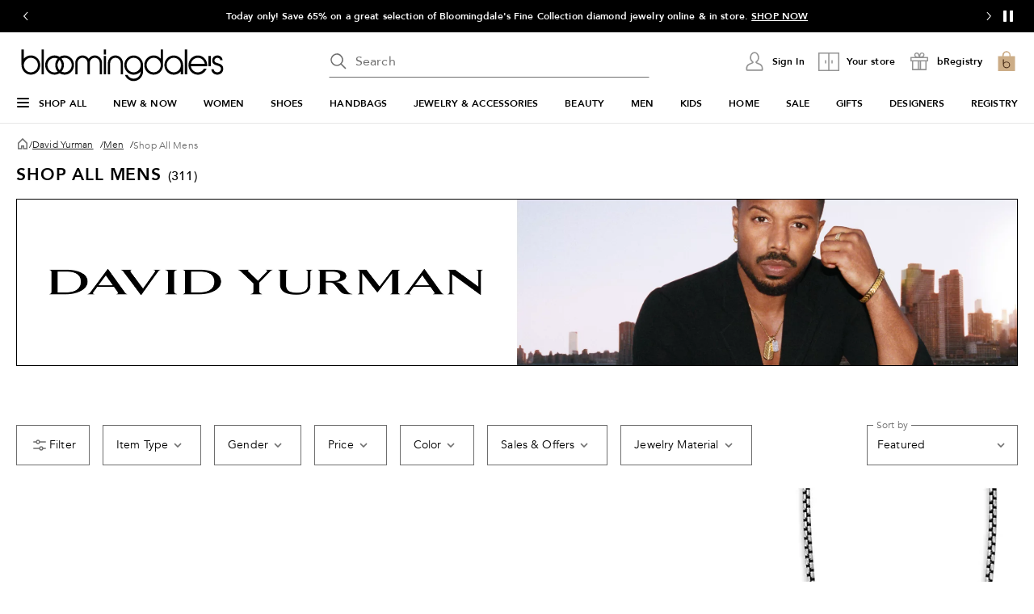

--- FILE ---
content_type: text/html; charset=utf-8
request_url: https://www.google.com/recaptcha/api2/aframe
body_size: 267
content:
<!DOCTYPE HTML><html><head><meta http-equiv="content-type" content="text/html; charset=UTF-8"></head><body><script nonce="9qR3yFRPofrwe7lXn_UZ8w">/** Anti-fraud and anti-abuse applications only. See google.com/recaptcha */ try{var clients={'sodar':'https://pagead2.googlesyndication.com/pagead/sodar?'};window.addEventListener("message",function(a){try{if(a.source===window.parent){var b=JSON.parse(a.data);var c=clients[b['id']];if(c){var d=document.createElement('img');d.src=c+b['params']+'&rc='+(localStorage.getItem("rc::a")?sessionStorage.getItem("rc::b"):"");window.document.body.appendChild(d);sessionStorage.setItem("rc::e",parseInt(sessionStorage.getItem("rc::e")||0)+1);localStorage.setItem("rc::h",'1769225689637');}}}catch(b){}});window.parent.postMessage("_grecaptcha_ready", "*");}catch(b){}</script></body></html>

--- FILE ---
content_type: application/javascript
request_url: https://assets.bloomingdalesassets.com/app/navigation-wgl/2.443.0/app/navigation-wgl/static/js/navigation-wgl.runtime.js
body_size: 2883
content:
(()=>{"use strict";var e={},r={};function t(o){var a=r[o];if(void 0!==a)return a.exports;var n=r[o]={id:o,loaded:!1,exports:{}};return e[o].call(n.exports,n,n.exports,t),n.loaded=!0,n.exports}t.m=e,(()=>{var e=[];t.O=(r,o,a,n)=>{if(!o){var d=1/0;for(l=0;l<e.length;l++){for(var[o,a,n]=e[l],i=!0,c=0;c<o.length;c++)(!1&n||d>=n)&&Object.keys(t.O).every(e=>t.O[e](o[c]))?o.splice(c--,1):(i=!1,n<d&&(d=n));if(i){e.splice(l--,1);var f=a();void 0!==f&&(r=f)}}return r}n=n||0;for(var l=e.length;l>0&&e[l-1][2]>n;l--)e[l]=e[l-1];e[l]=[o,a,n]}})(),t.n=e=>{var r=e&&e.__esModule?()=>e.default:()=>e;return t.d(r,{a:r}),r},(()=>{var e,r=Object.getPrototypeOf?e=>Object.getPrototypeOf(e):e=>e.__proto__;t.t=function(o,a){if(1&a&&(o=this(o)),8&a)return o;if("object"===typeof o&&o){if(4&a&&o.__esModule)return o;if(16&a&&"function"===typeof o.then)return o}var n=Object.create(null);t.r(n);var d={};e=e||[null,r({}),r([]),r(r)];for(var i=2&a&&o;"object"==typeof i&&!~e.indexOf(i);i=r(i))Object.getOwnPropertyNames(i).forEach(e=>d[e]=()=>o[e]);return d.default=()=>o,t.d(n,d),n}})(),t.d=(e,r)=>{for(var o in r)t.o(r,o)&&!t.o(e,o)&&Object.defineProperty(e,o,{enumerable:!0,get:r[o]})},t.f={},t.e=e=>Promise.all(Object.keys(t.f).reduce((r,o)=>(t.f[o](e,r),r),[])),t.u=e=>"js/navigation-wgl."+({87:"SearchTrendingProductCarousel",190:"ConvoCommerce",202:"Nav_MobileNavContent",230:"headerMock2",345:"footerMock0",401:"international-context-component",410:"LocatorSlideout",440:"PopupWrapper",463:"headerMock4",475:"SearchProductCarousel",595:"headerMock1",633:"footerMock1",753:"ProductRecommendations",772:"Minimal",795:"common.navigation-wgl",824:"headerMock3",838:"intersectionObserverPolyfill",925:"headerMock0",929:"MobileStoreInfo"}[e]||e)+"."+{87:"9e2c64f9ad2ecb5d14c4",190:"ec56403510b27c953f43",202:"637f59cfb7b1b14abd03",230:"d745c8d3c553bfd9ecd1",266:"ed90c2756795412bcc45",345:"4095005f1e9dffb7fab8",373:"07b89f2c757d7e01b3b5",401:"5cb0234336b6d1fe0c25",410:"971f4b7aeb0f46721bb4",440:"cb7b78babfdad839d655",463:"bc707a7455240e576c6c",468:"4aabe29a0bb35e490fb1",475:"012a866f968d4c9d6f2a",595:"bc0d328d5e6762ac8d56",633:"34085b28aba1883a0e99",697:"92ff37d0876f2ed213c3",726:"e15e88f23ed32f2e22eb",753:"9a1a7579c2833d2e5ec5",772:"e44ecb021f65fd9c5df5",790:"ebfdbf4726ea75ddff79",795:"ab379beb988bb21d5914",824:"38a318b864a0d779e0a7",838:"1eb2f2477709311ea784",860:"d3112d89a7130f38b45a",925:"f0c4b2eec467c0386d05",929:"6b19078961ff6c5beb87",973:"da123c0025246fdbea6a"}[e]+".js",t.miniCssF=e=>"css/"+({87:"SearchTrendingProductCarousel",190:"ConvoCommerce",202:"Nav_MobileNavContent",401:"international-context-component",410:"LocatorSlideout",440:"PopupWrapper",475:"SearchProductCarousel",753:"ProductRecommendations",772:"Minimal",795:"common.navigation-wgl",929:"MobileStoreInfo"}[e]||e)+"."+{87:"725b3cc18e1b17a42ea0",190:"84226e29916e006527f2",202:"54cb289ee01a300fa8ac",401:"aa7628b1bdf2ee6d9452",410:"a9a0a0c0da8e68ecea0c",440:"38e89eb3fb431018a417",475:"f652694c685f99157a10",697:"5927225d3153c56ef21c",753:"129eea2bfa8110ef5b8a",772:"a4cea31e19993bcc48a3",790:"92a3dc8c0a8f268160ff",795:"f9412572bfa62d087785",929:"2ef15ebfabf4378f302b"}[e]+".css",t.g=function(){if("object"===typeof globalThis)return globalThis;try{return this||new Function("return this")()}catch(e){if("object"===typeof window)return window}}(),t.o=(e,r)=>Object.prototype.hasOwnProperty.call(e,r),(()=>{var e={},r="@core/build-vue:";t.l=(o,a,n,d)=>{if(e[o])e[o].push(a);else{var i,c;if(void 0!==n)for(var f=document.getElementsByTagName("script"),l=0;l<f.length;l++){var u=f[l];if(u.getAttribute("src")==o||u.getAttribute("data-webpack")==r+n){i=u;break}}i||(c=!0,(i=document.createElement("script")).charset="utf-8",i.timeout=120,t.nc&&i.setAttribute("nonce",t.nc),i.setAttribute("data-webpack",r+n),i.src=o,0!==i.src.indexOf(window.location.origin+"/")&&(i.crossOrigin="anonymous")),e[o]=[a];var s=(r,t)=>{i.onerror=i.onload=null,clearTimeout(b);var a=e[o];if(delete e[o],i.parentNode&&i.parentNode.removeChild(i),a&&a.forEach(e=>e(t)),r)return r(t)},b=setTimeout(s.bind(null,void 0,{type:"timeout",target:i}),12e4);i.onerror=s.bind(null,i.onerror),i.onload=s.bind(null,i.onload),c&&document.head.appendChild(i)}}})(),t.r=e=>{"undefined"!==typeof Symbol&&Symbol.toStringTag&&Object.defineProperty(e,Symbol.toStringTag,{value:"Module"}),Object.defineProperty(e,"__esModule",{value:!0})},t.nmd=e=>(e.paths=[],e.children||(e.children=[]),e),t.p="/app/navigation-wgl/2.443.0/app/navigation-wgl/static/",(()=>{if("undefined"!==typeof document){var e=e=>new Promise((r,o)=>{var a=t.miniCssF(e),n=t.p+a;if(((e,r)=>{for(var t=document.getElementsByTagName("link"),o=0;o<t.length;o++){var a=(d=t[o]).getAttribute("data-href")||d.getAttribute("href");if("stylesheet"===d.rel&&(a===e||a===r))return d}var n=document.getElementsByTagName("style");for(o=0;o<n.length;o++){var d;if((a=(d=n[o]).getAttribute("data-href"))===e||a===r)return d}})(a,n))return r();((e,r,o,a,n)=>{var d=document.createElement("link");d.rel="stylesheet",d.type="text/css",t.nc&&(d.nonce=t.nc),d.onerror=d.onload=t=>{if(d.onerror=d.onload=null,"load"===t.type)a();else{var o=t&&t.type,i=t&&t.target&&t.target.href||r,c=new Error("Loading CSS chunk "+e+" failed.\n("+o+": "+i+")");c.name="ChunkLoadError",c.code="CSS_CHUNK_LOAD_FAILED",c.type=o,c.request=i,d.parentNode&&d.parentNode.removeChild(d),n(c)}},d.href=r,0!==d.href.indexOf(window.location.origin+"/")&&(d.crossOrigin="anonymous"),o?o.parentNode.insertBefore(d,o.nextSibling):document.head.appendChild(d)})(e,n,null,r,o)}),r={666:0};t.f.miniCss=(t,o)=>{r[t]?o.push(r[t]):0!==r[t]&&{87:1,190:1,202:1,401:1,410:1,440:1,475:1,697:1,753:1,772:1,790:1,795:1,929:1}[t]&&o.push(r[t]=e(t).then(()=>{r[t]=0},e=>{throw delete r[t],e}))}}})(),(()=>{var e={666:0};t.f.j=(r,o)=>{var a=t.o(e,r)?e[r]:void 0;if(0!==a)if(a)o.push(a[2]);else if(666!=r){var n=new Promise((t,o)=>a=e[r]=[t,o]);o.push(a[2]=n);var d=t.p+t.u(r),i=new Error;t.l(d,o=>{if(t.o(e,r)&&(0!==(a=e[r])&&(e[r]=void 0),a)){var n=o&&("load"===o.type?"missing":o.type),d=o&&o.target&&o.target.src;i.message="Loading chunk "+r+" failed.\n("+n+": "+d+")",i.name="ChunkLoadError",i.type=n,i.request=d,a[1](i)}},"chunk-"+r,r)}else e[r]=0},t.O.j=r=>0===e[r];var r=(r,o)=>{var a,n,[d,i,c]=o,f=0;if(d.some(r=>0!==e[r])){for(a in i)t.o(i,a)&&(t.m[a]=i[a]);if(c)var l=c(t)}for(r&&r(o);f<d.length;f++)n=d[f],t.o(e,n)&&e[n]&&e[n][0](),e[n]=0;return t.O(l)},o=self.navigation_wgl_jsonp=self.navigation_wgl_jsonp||[];o.forEach(r.bind(null,0)),o.push=r.bind(null,o.push.bind(o))})()})();
//# sourceMappingURL=navigation-wgl.runtime.js.map

--- FILE ---
content_type: application/javascript
request_url: https://www.bloomingdales.com/PcOdWf/BK7aJ0/nGFgr4/eslh/xCAYk/wEJOhX5fb95rS0/NSMwXA/bw9tGz/gua2oB
body_size: 165012
content:
(function(){if(typeof Array.prototype.entries!=='function'){Object.defineProperty(Array.prototype,'entries',{value:function(){var index=0;const array=this;return {next:function(){if(index<array.length){return {value:[index,array[index++]],done:false};}else{return {done:true};}},[Symbol.iterator]:function(){return this;}};},writable:true,configurable:true});}}());(function(){Z();EXW();NQW();var Qc=function(vd,HL){return vd==HL;};var zW,cT,rK,Zv,TI,AH,Gv,j0,ZT,R9,nZ;var VG=function(X4,lc){return X4!=lc;};var W7=function(rU,VR){return rU>>VR;};var Kp=function(Fp,jz){var Wn=dW["Math"]["round"](dW["Math"]["random"]()*(jz-Fp)+Fp);return Wn;};var gp=function(){tE=[];};var YU=function(fE,q6){return fE|q6;};var X2=function kn(hE,Vb){var cB=kn;do{switch(hE){case j9:{If=XB*Ix+dp;sp=dp*E5+Hf+JU*Ix;tx=XB+Pb*JU-KB*dp;dU=Gz*dp*JU+Hf*XB;IR=Ix*dp+XB-Gz-Gn;hE=N9;DO=Ix*XB+dp+Gx-KB;}break;case MT:{Zz=JU*Hf*dp*Nx;Jp=Pb*KB*E5-Ix-Gx;dn=dp*Ix-Gz-JU-Nx;hE=jC;P1=Gz*Ix-Hf*Pb-Gx;Px=Ix*KB+E5-dp+Gn;Cp=JU*Hf*Gz*Gn-Nx;}break;case E9:{hn=Gx+dp*Pb-E5+Gn;HR=dp+Ix*Gx-KB*JU;pR=E5+Pb*dp+Nx-XB;hE=Qm;rz=XB+dp*Pb+Gx-E5;}break;case JC:{while(Lp(hj,zj)){if(Z1(ZU[Rb[Nx]],dW[Rb[Gn]])&&gz(ZU,vx[Rb[zj]])){if(Qc(vx,Eb)){VB+=kn(bl,[Rj]);}return VB;}if(Hr(ZU[Rb[Nx]],dW[Rb[Gn]])){var nU=C2[vx[ZU[zj]][zj]];var U5=kn(cI,[Yb,D5(Rj,kp[bz(kp.length,Gn)]),nU,cj,hj,ZU[Gn]]);VB+=U5;ZU=ZU[zj];hj-=Oz(jJ,[U5]);}else if(Hr(vx[ZU][Rb[Nx]],dW[Rb[Gn]])){var nU=C2[vx[ZU][zj]];var U5=kn.call(null,cI,[Gn,D5(Rj,kp[bz(kp.length,Gn)]),nU,Nx,hj,zj]);VB+=U5;hj-=Oz(jJ,[U5]);}else{VB+=kn(bl,[Rj]);Rj+=vx[ZU];--hj;};++ZU;}hE=Fs;}break;case WW:{lU=Nx*E5*XB+JU-Gx;hE-=zv;cp=Pb+Nx*KB*Gn-E5;wR=dp+JU+Nx-Gn+XB;W2=E5*Gn+XB*dp;k6=Gz+Nx+Pb+Gx-JU;}break;case Yk:{hE-=jW;Op=Nx*Ix-XB+dp-Pb;B6=Ix+dp*Gz*Gx+E5;Yr=KB*Gx*Pb-XB+JU;w5=Gn+Ix*dp-Nx+Pb;kO=Ix*E5-Pb*KB-JU;BB=Gn*dp*JU+Pb+Gz;}break;case mv:{DE=Gx+Hf+Gz*Nx*Pb;B5=Gx+Pb-XB+E5*Ix;hE+=zT;sO=Gz*KB*E5-Gx+JU;On=E5*XB+Nx*Gz*Pb;XE=Nx*Gz*Hf*XB;gn=JU+Ix*KB+Gz*Hf;}break;case Fk:{hE-=Pv;zx=dp*JU*XB+Pb+E5;T1=Pb+Ix*XB-E5;wB=Gx+Hf*E5*Pb-Nx;w1=XB+Gn-E5+Ix*JU;}break;case Ks:{mb=Gz*Pb-Nx-Gn+Ix;hE-=YH;JE=Pb*KB-Gx+Ix*E5;V1=Gx*KB+JU*E5*XB;ME=KB*Ix+Pb*Hf+Gz;Oj=KB*Ix-Nx-XB+Pb;fO=Hf*Ix+Gn;Sx=JU*Pb+KB+Nx*Ix;G1=Gn+Gx+Nx*Pb*Gz;}break;case rC:{hE-=jT;F1=Ix*JU+Hf-XB;vj=KB+dp*E5*Gx+Ix;H1=Gz+E5+KB+XB*Pb;Mj=XB*dp+KB+JU*Ix;}break;case ss:{for(var c2=zj;Vn(c2,Y1[Jz[zj]]);++c2){Nz()[Y1[c2]]=Wf(bz(c2,KB))?function(){Np=[];kn.call(this,kl,[Y1]);return '';}:function(){var En=Y1[c2];var SA=Nz()[En];return function(Cn,db,pr,TR,fr){if(Hr(arguments.length,zj)){return SA;}var pA=kn(DH,[Cn,db,pr,bR,g6]);Nz()[En]=function(){return pA;};return pA;};}();}hE=jK;}break;case nV:{zE=Pb+E5+Hf*JU+Gx;hE=cK;jR=Gx+E5+dp+Gn;fU=Pb-Nx*Hf+JU*KB;Lr=Gn*JU*E5-Gz+Nx;JO=Pb*Nx*Gn+E5-KB;S1=Nx*Gz-XB+Gx+Hf;hR=E5*Nx*Gx+KB-JU;}break;case tI:{pn=E5*Ix-KB+Gz*dp;z2=Gx*E5*Pb-dp;hE+=V;Y5=Ix*E5-KB-dp-Pb;NB=Nx+Gn+Ix*Hf+Gx;Mr=E5*Gn*Ix-Gx*Gz;}break;case sW:{vB=Hf*KB*Nx*E5-JU;sn=XB-Ix+Gz*dp*JU;hE+=OJ;gR=Gz*Nx+Ix*Gx+E5;H2=Pb*KB+Gz*dp*JU;Yz=dp+Gz+Nx*Pb+Gn;NE=Pb-E5+Gz+XB*Ix;Lf=Pb-E5-Gx+JU*XB;}break;case Jk:{Rz=Pb-Nx+dp*Ix-JU;hf=Ix+Gz+E5*XB+JU;tU=KB*Pb*Gn-XB+Hf;hE+=mH;f5=E5+XB+Gx*KB*Gz;l5=Gn*Pb*Gz*Gx-E5;A6=Ix-dp+Pb*Nx+E5;}break;case gY:{hE-=lK;K6=E5*XB*KB*Gx+Gn;KU=JU*Gz*Gx*Nx+Pb;ER=Gx*E5+JU*KB*Gz;Sr=E5*JU+Pb*Nx*dp;gB=Gz*Ix+Nx-dp*XB;Gp=Hf*Ix-XB+Nx-KB;JB=E5*Ix-Gz+XB;}break;case Tm:{hE+=ZY;YB=KB*Pb*Gn*Hf+E5;Rr=Nx+Gz*JU*dp-Pb;Kb=Ix*JU+Nx+dp+XB;OA=Hf+E5*KB*dp*Gx;Tn=Pb*E5*Gn*KB;}break;case Sk:{hB=E5-Ix+dp*Hf*Pb;YO=Ix*Gn*Nx+XB+E5;hE=UK;lR=E5*Pb+dp+Nx*Hf;nB=JU+Ix*Nx+dp-Gn;lx=Ix+Pb*Hf-XB*Nx;Gr=Pb*KB*Nx+JU*Gx;Yj=Ix*Gn*JU+E5+Nx;Fz=Nx*Ix+Pb-Gz;}break;case IW:{mB=Gn-Hf*XB+dp*Ix;PU=JU*XB*E5*Nx+Gn;hE-=LY;dB=Ix*E5-dp*Nx*Gx;An=dB+lA+bO-IO-Qp+WB;AB=Ix*Hf-KB+Gn+Pb;}break;case Lk:{mf=Nx+Gx+Hf*Ix-E5;X1=E5*Gz+KB+Ix*XB;bf=Gx*Ix+Pb*KB-Gn;C5=Hf+Nx-dp+Gz*Pb;hE-=kI;T2=XB*E5*Nx*dp+JU;Az=Gz*dp*Gx*Hf+XB;E2=KB*Pb*E5-Gz-Nx;g5=JU*Ix-dp+Pb-Gx;}break;case jI:{O7=Nx*Pb+KB+JU*Ix;cA=Hf*Ix+XB-Pb+Gz;Xj=Nx+XB+KB*dp*Gz;X6=XB-Gz*JU+Ix*E5;YA=Gz*JU*dp+XB-E5;bx=KB*E5*XB-dp-Gx;hE+=qW;}break;case SJ:{hE-=Um;return NU;}break;case nH:{xr=XB+Gx*Ix+JU;MA=dp+KB+JU+Ix*XB;Qj=Nx+Gn+Ix*JU-dp;bB=Ix*JU+Hf*dp-KB;rO=KB*Hf*Pb+Gn-E5;Yn=Ix*Nx*Gx+XB-E5;Tx=E5+Gz+Ix*KB+Gx;hE-=T9;}break;case P0:{Zb=Ix+Gx+XB*Nx*Pb;fB=JU+E5*KB+Pb*Gz;xb=Ix*KB-Gz*Gx-dp;RR=JU*Gn*Gz*XB-Nx;TB=Nx*Ix*Gx-KB-Pb;bb=Hf-Nx+Ix*KB-Pb;hE=Wv;}break;case PC:{wA=Pb+XB*Ix+Hf*Nx;OE=XB*dp*E5+Gz-Gn;hE=dK;vf=Hf-JU*Gx+E5*Ix;wr=Nx+Pb+XB*Ix+JU;Xr=Gz*XB*JU+Pb-E5;Wz=XB+Ix+E5*JU*dp;rj=E5*Gz*Hf+Ix;}break;case vV:{hE=MT;KO=Gn+Ix*dp-Gz-XB;Zp=XB+E5*Ix+KB*Gx;Wb=E5-JU+dp*Ix;p2=Gz*Ix-dp*E5+KB;}break;case Bv:{zA=Gx*XB*JU*Hf*Gn;wE=Hf*Ix+XB*Pb-dp;vE=dp+Hf*Ix-JU*Gx;BE=Ix*E5*Gn-XB;T5=Ix*E5-Gz*Hf-Pb;hE=Lk;Jr=Hf*dp+Pb*JU-Nx;}break;case LW:{PE=XB+dp-Hf+JU*E5;QE=JU+Gz+Hf-Nx;Kn=KB*XB*Gx-E5-Gz;J2=Gn+Pb+Gz*KB-Nx;Yb=Pb*Gx*Gn-Gz-dp;hE-=Y0;k2=XB*Gn+Hf*Gx-KB;t6=KB+Gz*JU-Pb+Gn;}break;case T0:{return kn(pJ,[R6]);}break;case cm:{return Ep;}break;case MI:{kf=Hf*Ix-Gn+Gx*dp;hE+=DY;Hn=Gz*Pb+Gx*Hf;x7=Hf+Gz+Ix*XB-KB;A2=E5+JU+Pb+Ix*Hf;r7=KB*Gn+Gx+dp*Ix;zp=Nx-JU+Hf+Gz*Ix;}break;case OK:{PA=KB+Nx*Ix*Hf+E5;hO=Gx*KB*JU*Gn*Hf;lp=Pb*Gn*Gz;nr=E5+Hf*Gx*Gz*dp;hE=CT;N6=XB*Nx*Pb-JU+Hf;}break;case YI:{hE-=Ol;var Fj=zj;if(Vn(Fj,OU.length)){do{var EE=HB(OU,Fj);var Sf=HB(Iz.ET,tA++);xR+=kn(bl,[YU(m2(FR(EE),Sf),m2(FR(Sf),EE))]);Fj++;}while(Vn(Fj,OU.length));}}break;case kl:{var Y1=Vb[Zv];hE+=Rv;}break;case C0:{sB=Nx*dp*Pb+XB-Hf;q2=Pb*Gx-XB+JU-E5;MB=Gx*XB+Hf*Gn*Ix;qr=Ix*Gz+Nx-KB*Hf;Z2=Gn+Pb+Ix*Nx+JU;hE-=nK;}break;case Kl:{var mO=DB[BU];var dE=zj;hE=SJ;if(Vn(dE,mO.length)){do{var jf=HB(mO,dE);var Dz=HB(jO.qZ,Ir++);NU+=kn(bl,[YU(m2(FR(jf),Dz),m2(FR(Dz),jf))]);dE++;}while(Vn(dE,mO.length));}}break;case PV:{hE+=AK;Sp=Ix*Hf+XB+Pb-KB;Xp=XB*Ix+Gn-JU*KB;q5=Ix*dp*Gn-XB-Gz;Ab=E5*Ix+Nx+JU+dp;Hx=XB*Ix-dp+E5-Nx;H6=E5*Gz+dp+Ix*JU;}break;case YC:{hE+=nl;Jj=Pb*Gz-XB+Hf*JU;w6=dp*Ix-Hf*E5;zz=Gx*Gz*Nx*XB-KB;gO=dp+Hf+Pb+Ix*KB;S2=Ix*XB+E5*Gz-Gn;vU=Pb+Ix*dp-JU+Gz;Jb=Pb*dp+Ix*KB*Gn;Zr=KB*Gx+Pb*XB*Hf;}break;case SZ:{zO=Gz*KB-Gx-E5+Nx;bR=E5*JU-KB-Gz-dp;jU=E5*Gz+JU;LB=Nx*XB+Pb+Gz*Gx;Vp=JU*Gz*Gn-Gx*Nx;hE=RC;pp=KB*Nx*Gn+Gz*XB;}break;case ZV:{mr=Ix*E5+Gz-dp+Gx;R5=XB+dp*Ix-Pb-Hf;EU=E5*XB*Gn*JU-Gz;bE=Gn*Pb+Gz*JU*dp;j7=Gn+Ix*KB+Pb;J1=dp*Ix+Gx*E5*Hf;Sn=Gx+XB*Ix*Gn+Pb;hE-=BC;}break;case nT:{c6=Nx*Hf+KB+Gx+dp;UE=dp*Nx;hE+=wl;H5=Gz-Gx+Pb-XB+Gn;W5=KB-Gn+JU+Gz;fx=Gn-Gx+Gz*KB;wn=Gx+Gz+KB+dp+Nx;Cf=Nx+Gx*Gz+Pb-XB;ZA=Nx-XB+Gz*E5+KB;}break;case Qm:{Mf=Hf+dp+Gx*Ix+JU;nb=E5+Nx*Pb*Gn*Hf;rr=dp*Pb+Gn+Gx*Nx;hE+=AT;sR=Gz*XB*Gn*Hf-dp;Pz=Pb+dp*E5*KB;OO=Pb*Nx*Hf+Gz;}break;case O:{Jn=JU*Ix-KB-Hf*E5;hE=zT;f2=KB*Pb*Gx;Pn=Ix*JU-Hf-KB*Nx;IU=E5+XB*Pb*Hf-Gn;Pr=Ix*Hf*Nx-dp*JU;}break;case JV:{kr=Ix*Gx-XB*Gz;hb=Gz*Ix+Gx-Pb+JU;lj=Hf*Gn-Gx+Pb*XB;fp=Gn+JU+XB*Pb-dp;hE=xv;}break;case Cl:{hE+=Nv;fR=dp*KB+Hf*Gx*Pb;CA=XB*Ix-Gz*JU;ZR=XB*dp*Gz+JU+Gx;lE=JU+E5+Gz+Ix*dp;Bn=Gz+Nx+Pb*Hf*E5;L5=E5*XB*JU-Gx-Nx;}break;case tT:{var Gj=Vb[Zv];XU=function(XA,Ar){return kn.apply(this,[B0,arguments]);};return jn(Gj);}break;case n9:{g2=Gz+KB+Ix*XB+Nx;nn=Nx-Gz-Hf+Ix*KB;fj=KB*Ix-dp*Nx;Sj=Gx+Hf*dp+JU*Ix;hE-=wC;Wr=E5*dp*Gz;ff=Gx*Pb*JU-XB;vn=JU*Ix-KB*XB+Gx;}break;case Fs:{return VB;}break;case rI:{Ux=Gn*Ix*KB-E5*Hf;hE=O;mA=Hf-Gz+Gx*E5*Pb;lr=JU*Ix-E5+dp*Gx;JA=Hf*Ix+JU*XB;kU=Hf*Ix+KB+Gz*XB;}break;case bT:{hE=zC;K5=Pb+Nx+KB*Ix-Gz;Ln=XB-Gn-Hf+E5*Ix;vR=dp+Nx-KB+Ix*JU;P2=Ix*XB+Pb-KB*E5;I5=dp*Ix+Pb+XB*Gz;kE=E5*Gz*XB+JU-Ix;}break;case Wk:{N2=Gx+KB*JU*Gz;hE-=bm;L1=Nx+Ix*dp+E5+Pb;Dp=Nx-Gx+dp+Hf*Ix;nz=Ix*dp+JU*XB-Nx;TO=Pb+KB*JU*Gz+XB;Ex=Ix*E5+Nx*Gz+Gn;}break;case m0:{KB=Hf+Gx*Gn-Nx;E5=KB+Hf-Gx;XB=E5+Gn;hE=Gk;JU=E5+Hf-Gx*Gn+Nx;Gz=KB+JU-XB+Gx;Pb=Nx+Gx*XB+Gz;Gf=XB*Pb*Gn*Gx;dp=E5+KB-XB+Hf*Gn;}break;case rV:{Q2=Hf*Ix-Nx*KB*Gx;hE+=hk;vb=JU+E5*Ix+Pb*XB;U2=KB+Gz*E5*dp-Nx;P5=Ix*Gx+JU*Nx+KB;}break;case xs:{QR=JU*Pb+Gx-Hf*Gn;hE+=Ws;ZB=E5*Hf+Pb*XB-dp;c5=Ix*E5-XB+Gx*Pb;pB=Pb*XB+JU+Nx*Hf;}break;case NC:{hE=bk;Lx=Ix*KB+Hf*E5-Nx;Aj=Gx*JU*Pb+Gn;sU=XB-Gx+KB*Ix+dp;Zf=Nx+JU*E5*Hf-Gn;Xz=Gn+KB+JU*Ix+Gx;mU=Pb-Nx+JU+KB*XB;}break;case Ds:{wj=Gn*Pb*Hf+Gz-Gx;S6=KB*Ix-JU-E5;hE+=FK;Up=dp*Nx*JU-Hf;D2=Ix*E5+JU;rp=Pb+dp+Ix;}break;case n0:{DA=Nx*Gz+KB*Ix+Pb;hE=wk;Cr=Gz+Ix*dp+JU-Nx;BO=Pb+Ix*Hf+XB+Gx;wz=KB+Pb*Gn+XB*Ix;tn=Ix*Nx-Gx+dp*Pb;nO=Ix+Hf*E5*Pb-Gn;}break;case Gk:{Vf=Gz+Nx+dp-KB;v6=dp+Hf;d6=XB+JU+Gz*Gx-KB;In=Pb-JU+dp+XB-Hf;hE=Av;r5=Gx-Hf+Nx*Gz;x5=dp+E5+Gn-Nx;zj=+[];Ij=Gn*Gx+Nx*Hf;}break;case rZ:{F5=Ix+E5*Gz+Pb+Hf;nj=Pb*JU-Ix+Gz-E5;MR=Pb*Hf+XB*Gz;NR=Hf+E5*Pb-dp+JU;px=JU*Gn-KB+Ix*Nx;hE=FW;qA=E5*Pb+Gn-Gx+JU;}break;case bk:{X5=Ix*Nx+Hf+Gx*Gn;xn=E5+dp*KB*JU-Gz;hp=dp-Gx-Gz+Ix*XB;Ip=KB*Pb*Hf+Gz-Nx;LR=Ix*E5-Hf*Gn;cR=Pb+KB+JU*XB-Hf;hE=sW;}break;case LK:{hz=E5+XB*Ix+JU-Gn;rB=Gn-XB+KB*dp*Gz;mz=XB*Gn+Ix*dp+E5;hE-=Ps;xz=Gz*Ix+Gn+Gx-KB;dj=KB*Ix-XB;jA=Nx*XB*Pb+Gz+Gn;}break;case Rk:{UO=Nx*Ix-XB+Pb*Gx;RA=XB+Gx*Hf*dp*E5;K2=JU-Gn+E5*Ix;vz=Gx+Ix-Gz+Pb*XB;hE=zK;Nr=Ix*Nx+Pb-XB;Ub=KB*Hf*Pb;}break;case RT:{hE=b0;U7=Gz+Pb+Hf+XB*Ix;p5=KB*Nx*Gx*dp*Hf;E6=Pb*E5*KB-Gx*Gn;WA=XB+JU*KB*Hf+Gx;bU=dp*Pb*Hf-Ix;dz=KB+JU+E5*Gx*Gz;}break;case CJ:{qf=Pb*Gx*dp+JU*KB;br=JU*Ix+E5*Nx*Hf;hE+=VV;bj=Ix+JU*Gn*Hf;n6=Ix*KB+JU*E5-dp;vA=Gz*Pb*Nx-XB-JU;tR=Hf+KB*Pb+JU-dp;}break;case b9:{sA=Gx*XB-KB+Hf+Ix;Br=Gx*Ix-Hf-Gn+JU;lb=Ix*dp-JU*KB-E5;hE=gK;fz=KB*Gx*Gn+E5+Ix;Mz=KB*Ix-dp+XB+Gn;WO=Ix*dp+Pb+XB-JU;}break;case pH:{RU=Ix*XB+Pb-KB+E5;MU=Ix*Gx+Pb-KB+E5;hE-=G0;WB=Ix*E5-Hf-XB-Nx;vp=XB+Gz+Ix*KB+E5;Jf=Ix*E5-XB-Hf-Gz;Jx=Gx*Ix-JU+dp*XB;}break;case N9:{Z6=Gz*Nx*Pb-Hf-XB;cx=JU*Hf*XB-Gx*Gz;Un=Gn*Ix*dp+KB*JU;OB=Ix*dp+Gz*KB+XB;hE-=Ev;PR=Ix+Pb*Gz+JU-E5;xA=JU*Gx+dp*Ix-E5;B2=Hf*JU*XB-Gn-KB;}break;case UT:{M1=Gx*dp+Hf*E5+KB;j6=Gz-Nx+XB+dp+Pb;WU=Ix*dp-Gx+E5+Pb;dO=Nx*Gn+Gz*KB*XB;mR=Ix*XB-Pb+KB+E5;hE-=HT;Rn=Gz+XB*dp*Gx*KB;}break;case HY:{UR=Pb+XB*Ix+Gz;hE+=SI;np=E5*Gx-KB+Ix*XB;Cz=Gz*JU*Gn*dp-Nx;gE=Nx*dp+Hf*KB*Pb;Tz=Gz+Pb+Ix*JU-Gn;rn=Hf+E5+Gz*dp*JU;}break;case bl:{hE=jK;var hx=Vb[Zv];if(SR(hx,wW)){return dW[jp[Nx]][jp[Gn]](hx);}else{hx-=ps;return dW[jp[Nx]][jp[Gn]][jp[zj]](null,[D5(W7(hx,Gz),vI),D5(sr(hx,Cm),Dl)]);}}break;case PT:{XR=dp*KB*Gz*Gn-Ix;Bf=Gx*Ix+Gz-JU;pO=Pb*JU-Gn-Nx+dp;A5=Ix*E5-Nx-Hf-JU;lB=Pb+JU*Ix+dp*E5;cE=E5*Ix+XB+Gz;tr=Gn*JU*Nx+E5*Ix;hE=Ul;}break;case J0:{Xx=Gx*Ix-JU+Pb-Hf;hE=IW;AE=Gn*Gx*Ix-Nx+Pb;Ej=Gx*Pb*E5-Hf+Ix;pz=XB+Hf-Pb+Ix*KB;}break;case zC:{Q6=Ix*dp-Pb*Hf+KB;fA=Ix-E5+Pb*dp-Hf;ZE=KB-Gx+dp*Ix;Bj=JU+Hf+E5+Ix*dp;cO=Hf-Gn+Nx*XB*Pb;cr=JU-Pb-Nx+Ix*KB;IE=Ix*Gx+Hf+KB*JU;tO=Nx-Ix+JU*E5*Gz;hE+=ZH;}break;case kV:{s5=Gz*XB*dp-Gx*JU;kB=E5*Gn*XB+Pb*JU;hE+=WV;qb=dp*Ix+JU;EA=dp+Ix*Gz-Pb;Db=JU+Ix*XB+KB-Gx;Kf=Gn+dp*XB*Nx*Hf;QU=Gx*KB*E5*dp+Ix;}break;case sH:{EO=KB-Gz+Ix*Hf+Gx;Dr=E5+Gz*Nx+KB+Ix;rR=Hf+JU*Gz*KB-Nx;Wp=Hf-E5+Ix+Pb+Nx;hE+=x0;kR=Hf*Pb*Gn+Nx;G2=Pb*dp-KB+XB*Gn;}break;case Iv:{Rf=Gx*Pb*Gz-JU*KB;dA=Ix*Hf-KB+Nx*JU;Qr=Gn+Nx*E5+KB*Ix;Fb=Gz*Nx*Pb-E5;n7=Gx+Gz*KB*E5+Ix;hE=nH;qO=Nx+dp*Ix-Gn+KB;}break;case mZ:{hE+=lY;while(Lp(Cb,zj)){if(Z1(VE[Jz[Nx]],dW[Jz[Gn]])&&gz(VE,wU[Jz[zj]])){if(Qc(wU,Np)){Ep+=kn(bl,[tp]);}return Ep;}if(Hr(VE[Jz[Nx]],dW[Jz[Gn]])){var d1=xj[wU[VE[zj]][zj]];var gx=kn(DH,[D5(tp,kp[bz(kp.length,Gn)]),Cb,VE[Gn],d1,Vp]);Ep+=gx;VE=VE[zj];Cb-=Oz(QK,[gx]);}else if(Hr(wU[VE][Jz[Nx]],dW[Jz[Gn]])){var d1=xj[wU[VE][zj]];var gx=kn(DH,[D5(tp,kp[bz(kp.length,Gn)]),Cb,zj,d1,dp]);Ep+=gx;Cb-=Oz(QK,[gx]);}else{Ep+=kn(bl,[tp]);tp+=wU[VE];--Cb;};++VE;}}break;case gK:{tb=Ix-Hf*Gn-E5+Pb;GR=Gz*Gx+JU*Ix+Gn;RE=Hf+Pb-XB-KB+Ix;UB=KB+Pb-E5*Nx+Ix;s6=Pb*Hf+JU-XB*Nx;hE-=rV;z6=Pb*E5*KB+JU-Gn;CR=Hf*Gn+Ix+dp*Gx;LU=XB+Ix-Gz+Pb;}break;case hH:{hE+=l0;if(Vn(kx,N7.length)){do{gj()[N7[kx]]=Wf(bz(kx,E5))?function(){return Oz.apply(this,[Hs,arguments]);}:function(){var F2=N7[kx];return function(UU,Uz,kz){var QB=Iz(UU,Uz,zj);gj()[F2]=function(){return QB;};return QB;};}();++kx;}while(Vn(kx,N7.length));}}break;case F0:{hE+=Kv;f6=dp*Nx*Pb-E5-Ix;Hj=Hf*KB*Pb-dp*Gx;Tj=XB*Ix-Hf+dp*JU;k5=dp-E5+XB*Pb+Ix;w2=Hf*Pb-Gx+Ix*E5;x6=Gn+XB*Pb*Nx-Ix;LO=Pb*JU+Gz*XB+dp;Dn=Ix*E5+Hf*Pb;}break;case X9:{hU=Ix*dp+Pb*Nx*Gn;gr=Gx+Nx*Pb+Ix;vO=XB*Ix-dp-JU+KB;DU=Nx-Ix+Pb*Gx*KB;LE=Hf-E5+JU*Ix-Gz;hE-=BI;}break;case pv:{var wf=Vb[Zv];hE+=jk;jO.qZ=kn(QK,[wf]);while(Vn(jO.qZ.length,FV))jO.qZ+=jO.qZ;}break;case zT:{cb=Ix-Gn+dp*JU;BR=Nx*Pb-Gx+Ix+JU;Mn=Nx-KB+E5*Gz*Gx;hE+=MK;qB=Gz+dp*Gn*Gx*XB;O2=Gz*JU*Nx-E5+KB;R2=Pb+Gz*Hf+Ix+XB;}break;case b0:{OR=Ix+Pb-E5-dp+KB;EB=E5*JU*XB+Gz-Gn;hE=dC;GA=XB*JU-Ix+Gz*Pb;M6=JU+E5+Hf*KB*Gz;VO=Gx*E5+XB*Gz-JU;}break;case j0:{S5=Ix*XB-Hf+Gz+JU;hE+=PJ;b7=Hf*KB+JU+Ix*dp;RB=E5*Ix+Pb+Gx*KB;Tp=KB+Nx+XB*Gz*dp;}break;case bV:{c1=Pb*Gx-Hf+KB+JU;Kj=dp-E5+Pb*Gx+JU;Q1=Ix-E5+JU+Nx*Hf;hE-=OZ;gU=XB+Gx*Gn+Ix+Nx;}break;case NW:{L2=Gx-Gn+Hf*Ix+Gz;jB=Gn-Pb-dp+Ix*JU;Er=XB*Ix-E5+JU*dp;hE=EI;Bp=Pb*dp+Ix+JU-Gn;}break;case D:{wp=KB*Gn*Ix-E5;hE+=YC;D6=dp*XB*JU+Ix-Hf;bO=KB*Ix-JU+Gn;n2=KB+Ix*dp-Gn-Pb;Ez=JU+Gx+Ix*KB-Hf;sz=XB+KB*Gx*Pb+dp;x2=KB*E5*dp-Hf+Ix;}break;case Pl:{Qn=Gz+Gx*E5+dp*Ix;mE=E5*Gx-Gn+Hf*Ix;hE=Ns;GB=Gn+JU*Gz*Hf;Kx=Gn*E5*Ix+XB*Nx;K1=E5*JU*Gn+Gz;Xn=Gx+E5+KB*Pb+dp;qj=Gx+KB*Pb*Gn+dp;}break;case RC:{RO=KB+Gz*JU-Gn-dp;Mx=JU*Gx+XB*Hf;Qb=dp+E5-Nx+JU*KB;hE=WW;Ff=Hf+XB+Pb-E5;}break;case KY:{r2=E5*dp+Nx*Ix-Hf;Zj=Hf*Ix-Pb-KB;hE+=AI;VU=Gz*JU*dp-XB*KB;Vz=dp*Ix+Gn-Hf*Pb;QO=Ix*dp+E5+Hf-Gx;Qp=E5-KB+Ix+Gz*Pb;sE=dp*Ix-Gx*KB+Gn;}break;case O9:{var hj=Vb[cT];var ZU=Vb[TI];if(Hr(typeof vx,Rb[Gx])){vx=Eb;}var VB=D5([],[]);Rj=bz(FB,kp[bz(kp.length,Gn)]);hE=JC;}break;case Ns:{Xf=Nx*dp*KB+XB*E5;Tb=Gz+Pb+dp*Ix+KB;hE-=kH;NO=Gn*JU*Nx*Pb+Ix;Or=Gx+Ix*KB*Gn-Pb;Df=Gx*Ix+Hf*Nx;CO=Pb+dp*KB+Ix+Gn;}break;case CY:{Zx=E5-Gx+Gz+Ix;Bb=XB-dp+Gx*KB+Ix;hE=jI;rf=Gx*E5+Ix+JU-Gz;qR=Pb*Nx+Gn+Ix;}break;case wK:{jr=Gz*Ix-Pb*Gx;LA=Pb*Gx*JU+Ix+Hf;dR=Nx+Gz*XB*JU+KB;TU=Gz*E5*JU+KB+Ix;Kr=Ix*dp+KB+Gz+Gn;nA=JU*Ix-Gx*dp;xx=Nx-KB*XB+dp*Ix;hE=Fk;}break;case K0:{tB=E5+XB+JU*Gz;GU=XB+Ix+Nx-KB;MO=Hf*Gx+Pb+Gz*E5;hE=bV;L6=Gn*dp+Hf+Ix-E5;V5=XB+KB*Gz*Nx;q1=Ix+KB+Gn+Nx;}break;case dK:{SU=E5*KB*Pb+Gx;HA=dp*Gn+Pb*Gx*JU;hE+=GC;xf=Gn-E5*Gx+Ix*JU;DR=dp*Ix-Gz*Gn;Fr=Ix*JU-XB*Hf-Pb;vr=Hf+Gx+dp*XB*JU;}break;case CK:{zr=Ix*XB-KB*JU*Hf;V2=Gz+JU*Ix+XB+Pb;WE=JU*Pb+Ix+Gx;hE-=Gm;ln=Nx*KB*dp*Gz-Ix;}break;case sI:{SB=Ix*Hf-JU-Gx+XB;xB=Ix-Gz+Nx+Pb-JU;cz=Nx*dp*E5;hE=I9;XO=KB*Ix-E5*dp-Pb;Pj=Gn-Gz*Nx+Ix*KB;z7=Gz+Gn+Ix+JU*dp;}break;case Sl:{W1=Ix*JU+Pb-E5-Hf;Uj=E5*Ix-XB-Gx*KB;hE+=Nv;m6=Pb*Gx*Hf;Z5=Gz*Nx*Gn*Pb+Ix;cf=XB*Pb-KB+Ix+JU;}break;case cH:{QA=Gz+Ix+E5*dp-Gn;Qx=JU*Ix+E5+Pb+dp;nR=Ix+Gz*E5+Gn-Gx;hE=Jk;A7=E5*KB*Nx+Pb*Gx;sj=Ix*dp+KB*Gz-Gx;Yf=Gn+JU*Ix+E5-Pb;}break;case Nl:{Nf=dp+Gz*E5*XB+Ix;M2=KB+Gz*Gn*XB*JU;Tr=E5*dp*Gz-Gn;zU=Ix*XB-Pb*Gz-E5;gA=Gn-JU+Gz*Ix+Hf;hE=VZ;YR=Ix*JU-Pb+Gz-Nx;}break;case Av:{CB=dp*KB+Gn+Nx-XB;cj=E5+JU*KB-XB;hE-=U;GO=Gz+dp+Gx+E5*Hf;rE=Gx*Gz;N5=Pb+Gz*Hf;qn=Gx+Nx*Gz*Hf*Gn;}break;case gJ:{J5=dp*Ix+XB-Pb+Gx;hE=PV;qU=XB*Ix-Nx*Gn*Pb;Nj=XB-Gz+JU*Ix-Gn;HO=Gn-dp*Nx+Ix*Gz;b5=XB*KB+Hf+Ix*E5;G6=Ix*XB+dp+Nx;b6=XB*E5*Gz*Gn;B7=Gn+Nx+dp*Ix+JU;}break;case GV:{Cx=E5+Hf+dp*Gx*Gz;Rx=Pb+E5*dp*JU+Nx;hE=z9;I6=XB*Gz+E5*KB*dp;Bz=dp*E5-Hf+KB*Ix;zB=Ix*JU-Gz-E5-Pb;UA=Ix-E5-Nx+Gx*Pb;}break;case A:{hE=hH;var N7=Vb[Zv];Bx(N7[zj]);var kx=zj;}break;case cI:{hE=O9;var Y6=Vb[Zv];var FB=Vb[ZT];var vx=Vb[R9];var xU=Vb[zW];}break;case BH:{Uf=XB*Pb*Hf+Gz;sb=XB*E5+Ix*Hf+KB;Pp=KB*Gz-Gn+JU*Ix;lz=KB*Ix-dp+E5;hE+=rV;W6=Pb+XB+Hf*Ix;}break;case Zk:{jE=Gn+Gz*XB+Ix*E5;z5=JU*Pb*Gx+Hf-KB;hE=R0;j2=Ix+Hf-Gx+Pb*dp;xO=Pb*JU+Hf+E5;rA=Ix+Pb*KB*Hf+Gn;Mp=KB*XB*Gz-Pb-dp;}break;case B9:{KE=dp*JU+XB*Gz*Gn;CU=Hf*Pb+KB+JU-Gx;rb=Hf*E5+Gz*XB*dp;kA=Nx*JU*E5*Gz-Ix;hE-=rH;mp=Hf+dp*KB+Ix;AU=JU+Ix+Gx+Pb;Gb=Gx*JU*Gn+dp*Ix;}break;case EI:{IB=dp*Nx*Pb+E5-Hf;hE+=PH;hr=Pb-dp+Gn+JU*Ix;NA=Ix+KB*Pb-Gz;jj=JU*Hf+KB*Ix-Gz;VA=Pb*XB+E5*Gz*Gx;}break;case ZW:{hE=C0;Hz=Gx*dp*KB*E5;Y2=JU*Ix+KB+Pb*Gn;IO=XB-E5*Gn+KB*Ix;M5=Gz*Nx*E5*dp+KB;}break;case FT:{Hb=E5+JU*Pb+KB+Hf;v5=Hf+E5*Gz*KB+JU;SO=JU*Pb+XB+Nx*KB;hE+=LT;l1=Pb*Gz+Ix+XB+Hf;}break;case w9:{n5=Ix*Gx-XB-dp*KB;Lj=Gz+E5*JU+KB*XB;Wx=Pb*JU+Nx+Ix*KB;hE=pZ;Dj=E5-XB-dp+Ix+Gz;}break;case v9:{hA=dp*Gz*XB+Gx*Gn;cn=Gn*dp*Pb+Ix*XB;Af=Gx-E5+Nx*JU*Pb;Fx=JU-E5+Gx+KB*Ix;hE-=LJ;jx=Gz*Ix-JU+Gx-KB;FE=Pb*Gx+Ix*dp-KB;}break;case VZ:{FA=Gx-Nx+KB*Ix+E5;Zn=Pb+Nx*Ix*Hf-XB;fb=Hf+dp-Pb+Ix*XB;s2=Ix*Hf-KB+E5+XB;dx=XB*Gz*JU+Pb;KA=Ix*Hf-XB-Nx-JU;hE=Dk;d5=Gz*Pb+Nx*XB;pU=Gn-XB+Gz*Pb-KB;}break;case d0:{Sz=E5*Ix-XB-Hf+Gz;U6=XB*Ix+Gz*Gx+Gn;sx=JU*Ix-KB*XB+Hf;hE=YC;wb=Pb*Hf*XB-Gx+JU;J6=Gz+Pb+KB*Ix+dp;gf=Pb+dp*Ix+JU+Hf;Ax=Gx*dp+Nx+Ix*XB;jb=Pb+dp*Ix+E5+KB;}break;case Km:{hE+=TK;xj=[[k6,nf(XB),dp,nf(dp),JU,E5],[],[],[x5,nf(Qz),r5,nf(KB),Gx,nf(J2)],[],[],[nf(Gx),dp,nf(Hf),nf(k2),x5],[KB,nf(Gx),r5,nf(r5)],[nf(GO),In,nf(v6)],[nf(Vf),nf(Nx),Qz],[nf(JU),x5,nf(Qz)],[cp,nf(JU),nf(Ij)]];}break;case zK:{mn=Pb+Nx+dp*Ix;C1=dp*Ix-Hf*JU+KB;C6=Gz+E5*Ix+Nx+Gn;AA=Gz*Ix-E5*XB+KB;Vj=Pb*XB-Gn-JU;V6=Ix*Hf+dp*XB-Nx;hE-=zJ;TE=dp*Ix-KB-XB*Nx;}break;case pk:{hE=Sl;PB=XB*KB*Gx*E5;HE=Nx*Ix+E5+Gn-JU;Ap=Ix*JU-dp-Nx*XB;FO=JU*E5*Gz-Pb-Gx;Yx=Ix*Gz-Pb*Gx-Gn;Fn=Pb*Gz+dp+Ix*KB;}break;case vC:{hE-=ll;KR=KB+E5*XB*dp;bA=Pb*JU-Nx*E5;Kz=Pb*dp*Gn-KB*Nx;t5=XB+E5*Hf*Gz+JU;JR=dp*Pb+Gn-Gz+Nx;m1=Gx*Ix-Hf*Gz;}break;case zv:{nx=JU-Hf+Gz+Ix*dp;hE=Yk;Qf=Ix*dp-E5-XB-KB;F6=dp*Nx*Pb+KB-Hf;I2=E5*Hf+JU*Ix+Gn;}break;case VW:{I1=Nx+Gx+Pb+E5*Ix;Lb=Hf*Gn*Ix-Gx-dp;mj=JU+Ix*KB;qE=Pb*dp+Gz*E5+Ix;TA=Pb*dp+E5+Gz+Ix;hE=sK;}break;case VH:{hE+=qK;return xR;}break;case pZ:{pf=Pb*KB+Ix-Hf;bn=Ix*Gn*KB-Gx-Gz;zR=Pb*E5+Ix+Gz-Gx;hE-=IT;Of=Gz*JU*XB-KB;}break;case UK:{qz=Ix-dp+Hf*Pb*Gn;hE=JV;lf=Gn+XB*Hf*dp;PO=JU*Pb-KB-Nx;rx=Gn+Ix+XB*Nx*JU;Q5=Pb*Gz-Ix+dp-JU;}break;case jC:{pb=Ix*dp-JU*Gx*XB;wx=Gx+Ix*JU+Gz-Gn;WR=Pb*E5*Gx+XB*dp;Nb=JU*Ix-Nx+KB*XB;hE-=jv;HU=Ix*KB-Pb-Hf+JU;zb=KB*Ix-Hf+Gz-Gx;}break;case CT:{m5=Hf+Ix*Gx*Nx+dp;qx=E5*Hf*Pb+Gz*JU;O6=Nx+Gx*Gn*Gz*Pb;j5=Gz*Pb*Nx+Gx+Ix;BA=XB*Pb+Hf+Ix+Gx;zf=Hf+JU*Ix-Gz-KB;hE-=Ps;zn=Gx*Hf+Pb*Gz+JU;IA=KB-Pb*Gn+Ix*Gz;}break;case Bm:{Wj=dp+Pb+KB*Hf*XB;P6=dp*Hf+Gz*Pb-Nx;CE=Ix*Gx-E5+Pb+Gz;Sb=E5*Pb-KB+Nx-JU;bp=Ix+E5*Hf+JU*XB;kb=E5*Pb*Gn-XB-Gx;hE-=RK;tj=Pb*KB*Gn+Gx*dp;Lz=Ix*JU-dp+Nx-Gn;}break;case ST:{lO=JU*Ix+Gz+E5+dp;Yp=Gx-XB+Pb*dp-Gn;Pf=Gz*JU*KB+Hf+Nx;Ob=Ix*dp+E5*JU-Nx;hE-=pT;Cj=Gz+E5*KB*XB*Gx;nE=KB+JU+Ix*E5+Gn;}break;case YV:{G5=Ix*Gx+JU*Hf-Pb;SE=JU-Gz*Gn+Pb*Gx;Xb=Ix*Gx*Nx+Pb*dp;ZO=Pb*JU-Gx+Gn;hE=sT;Ur=dp*Ix+E5*JU+KB;}break;case xK:{hE-=Jm;Ox=JU*Ix-Gx*E5-Gn;p6=KB+Hf*Pb*Nx;Vx=Gz*dp+Pb*Gn*KB;gb=Gx-Gz-Hf+dp*Ix;tf=Pb*JU*Nx-Hf-Gz;FU=Hf*dp*Gx*XB-Nx;}break;case bs:{hE-=Kk;mx=KB*Gz*XB+Pb;wO=Hf*Pb+Nx-KB+dp;Mb=JU*dp*E5-KB+Gz;Dx=Nx+E5+Ix+Pb-Gx;Vr=Nx*dp*Pb-Gz;r6=JU*Ix+E5*Gn+dp;pE=XB*Ix-Gx-KB*Hf;}break;case wZ:{pj=XB-Nx+Gz+KB*Ix;Hp=Gn+Ix+XB*Gx-Hf;l6=Gz+dp+Pb+Ix*XB;AO=Pb-XB+Ix+Nx-JU;l2=XB+KB+JU*Pb*Nx;O5=Gx*Pb+Gn+KB*XB;hE+=CH;k1=XB-Nx+dp+Pb*Gz;Ib=Gx+dp-Hf+Pb*XB;}break;case Y0:{Ef=XB*Nx+Pb*E5;Nn=Ix*Gx-XB+Hf-Gz;hE+=Y9;sf=E5+Hf*XB*Pb-Ix;xE=Gz+Ix+Nx+dp*KB;dr=E5-Gx+Nx*Pb*Hf;df=Ix*E5*Nx-XB*Pb;}break;case zH:{GE=Ix*XB-Gn-Pb-Hf;qp=JU*Ix+E5+dp-Gx;hE=Es;Tf=E5*Ix-dp-JU-Pb;AR=XB*Pb+Ix*Nx+dp;YE=KB*JU*Gz;kj=Ix*E5-Nx-Pb-XB;Rp=dp*Nx+Hf+Pb*JU;T6=JU*Gz*Nx*Hf-Gn;}break;case Lm:{cU=Nx*dp*E5*KB-JU;NlY=Pb*Gz*Nx-E5-Gn;S8=JU*Hf*Gz-dp+Gx;mlY=Gz*Ix+Gx-Gn-dp;jN=Gx*Ix+dp*E5+Nx;hE=N0;}break;case UZ:{llY=Nx+Ix*JU-Gx-Gn;CHY=dp*Pb*Nx-XB*E5;H8=Gx*Pb*Nx*Hf*Gn;BHY=Gz*dp*KB-JU;hE+=P0;}break;case xv:{cN=Hf*dp*Gn*XB+Gz;v0Y=E5-Gx+Nx+XB*Pb;JCY=Gx+JU*Hf+Ix*Nx;gYY=Nx*Ix-Gn+dp+Pb;hE=KY;YIY=Nx-Gn+Gz*Gx*dp;EYY=Gz*Hf*E5+JU-XB;}break;case NV:{KHY=Gx*Ix-Nx-Gz*Hf;JYY=Ix*KB+XB+E5+Gn;J9Y=XB*dp+Gz+KB*Ix;O1=Gz+Hf+JU+E5+Ix;w3Y=dp*Ix+XB-JU-Hf;hE+=cv;}break;case Dk:{PIY=Nx+Pb-Gx+E5*Ix;hE-=pY;ON=Gx+Hf*Gn*Pb*E5;fKY=Nx*JU+E5+dp*Ix;ZIY=JU*Ix-Gx*XB-E5;zWY=JU-XB+Ix*E5-Hf;H9Y=Gz+dp*KB+Ix*XB;xWY=Gx*Nx+Ix*XB-dp;xlY=JU+Ix*XB-Nx*E5;}break;case xV:{RlY=dp*E5*Gx+Hf+KB;dmY=Ix*dp-E5-JU-KB;OJY=Ix*Gn*E5+Nx-Gz;hE-=O;lA=Gn+Gz*Gx*Hf+Pb;X3Y=Gx+Gz+Pb+E5*Ix;FsY=dp*Pb+Ix-JU-XB;}break;case sm:{nCY=Gn*Ix*dp+Nx+Gx;hE-=mV;xIY=Ix*Gn*dp+JU*XB;ZlY=JU+dp*Ix-Nx-E5;nmY=dp*Ix-Gz-Pb-KB;}break;case nI:{dYY=Gn*Gz*JU+E5*Pb;GIY=XB-Nx+E5*Gz*Gx;MvY=E5*Ix-Gz-KB-Hf;sCY=Pb*Nx*dp-Gz+Gx;IvY=Hf*XB+JU*E5*dp;hvY=Ix-Gx+Nx*XB*Gz;cVY=dp-Hf+XB*Pb*Nx;hE+=Um;}break;case Es:{hE=F0;YmY=Gx+Gz+Pb*Hf*XB;YsY=XB*Ix+Hf*Gn+dp;OCY=JU-XB+Ix*E5-dp;MKY=KB*Nx+JU*Ix-E5;PCY=Gn-Hf+Pb*XB*Nx;}break;case NI:{CIY=Ix*E5+Gn-Gz+Pb;w0Y=Nx+Pb*E5*Gx-Ix;FJY=Nx-Gz+Ix*XB-JU;tJY=KB-Gn+Ix*E5;zCY=Ix*KB+dp*E5*Gn;hE-=Gl;}break;case ZY:{hE=bT;mVY=XB*JU*Gz-dp*KB;m9Y=Ix*Gz-Pb*XB+E5;flY=JU+Gn-E5+Ix*XB;qKY=Gz+Ix*E5-XB;QsY=Gz+KB+E5+Ix*JU;kJY=E5*Ix-Nx+Gz+dp;}break;case YJ:{for(var DmY=bz(mCY.length,Gn);gz(DmY,zj);DmY--){var gTY=sr(bz(D5(DmY,bWY),kp[bz(kp.length,Gn)]),QTY.length);var pN=HB(mCY,DmY);var VJY=HB(QTY,gTY);R6+=kn(bl,[YU(m2(FR(pN),VJY),m2(FR(VJY),pN))]);}hE=T0;}break;case TW:{MWY=Ix+KB+Pb+JU*Gx;n8=Ix*Hf-Gx*JU+Gn;xCY=XB*Ix+E5-Gx-Nx;pCY=Hf-KB+Gx+Gz*Pb;p3Y=XB*Ix-E5+dp*Pb;f3Y=Gz+dp*Gx+Pb*Hf;hE-=sW;}break;case cK:{hE-=F0;Qz=Gn*XB+Hf+dp-Nx;IVY=Pb-E5+Gx+Gz+JU;g6=JU+Gx+Gn+E5+Gz;UJY=Hf*XB+dp+Gz+E5;lTY=Nx*Gx*XB-Gn+E5;}break;case TT:{EHY=JU*Ix-Nx+dp*Gn;hE=sm;JlY=Gz*Pb+Ix*E5-Nx;Y9Y=Gn+XB*Ix-Pb*KB;S0Y=Hf*Ix+Gn+Gz+XB;ECY=XB*Gx*Pb-Nx-JU;}break;case Al:{xTY=Gn*E5*JU-Hf*dp;CCY=Gz*Gx+Hf*E5;AKY=XB+Nx+dp+JU;hE=hY;CKY=JU+XB+Pb-dp-Gn;KKY=Gx+E5+dp*XB+Gn;wmY=KB*JU-Nx+XB;EmY=JU*Nx+Gn+Gx+KB;}break;case CC:{cTY=Pb*Gz*Gx-XB-E5;hE=KT;g3Y=dp*Ix+E5*JU;qmY=Gz-Nx+Pb*dp+Gx;xYY=XB*Pb-dp+JU*E5;m8=KB*Pb+E5+XB+Ix;fYY=XB*Ix-KB-Pb-Gn;}break;case sK:{fJY=Pb*Hf+JU+Ix*dp;RYY=E5*Ix+KB*Gz+dp;qsY=Gx*Pb+KB*dp*XB;LmY=JU*Hf*Nx*Gz+KB;hE-=WY;MYY=E5*Ix-Pb+Gn-XB;pHY=Hf*Gn*Ix*Nx;}break;case R0:{wlY=dp*Ix+XB+E5+Gz;BYY=JU*Pb-Nx+Gz+E5;hE-=fH;UvY=dp*JU*E5+Ix+Gz;GTY=dp*XB*Gz-Gx;}break;case TC:{var AmY=Vb[Zv];var BU=Vb[ZT];var NU=D5([],[]);var Ir=sr(bz(AmY,kp[bz(kp.length,Gn)]),JU);hE=Kl;}break;case sT:{FlY=Gx*Ix-XB-Pb-JU;kVY=Ix*Gz-XB-JU-Pb;I0Y=JU+Pb*XB-dp-Hf;NmY=XB*E5+Pb*Hf-Gn;hE=zv;KvY=KB*E5*Gn*Pb+Gz;GCY=E5+Gz*Ix-Hf*dp;}break;case wH:{g1=XB*Pb*Gx+E5*Nx;xN=JU*E5*XB*Gn;gCY=Hf+dp*Gn*KB*Gz;RN=XB*Ix-Pb-KB-Gx;hE-=DZ;vKY=Nx*E5*Pb+Gz*KB;W3Y=E5+Pb*Nx*Gx*Hf;B8=Pb*KB+Nx+Ix*XB;}break;case Y9:{var lWY=Vb[Zv];var HIY=Vb[ZT];var QmY=Vb[R9];hE=YI;var xR=D5([],[]);var tA=sr(bz(lWY,kp[bz(kp.length,Gn)]),xTY);var OU=S9Y[HIY];}break;case hY:{NTY=Pb+Hf*KB-Nx+dp;X8=Gz+E5*dp*Nx-Hf;hE+=XI;fmY=XB*JU*Gn+Hf+KB;XHY=XB+Pb+Hf*dp+Nx;}break;case wv:{for(var HvY=zj;Vn(HvY,RCY.length);HvY++){var f0Y=HB(RCY,HvY);var AlY=HB(XU.KK,wCY++);s0Y+=kn(bl,[YU(m2(FR(f0Y),AlY),m2(FR(AlY),f0Y))]);}return s0Y;}break;case fW:{kp.push(wR);jn=function(WVY){return kn.apply(this,[AH,arguments]);};qJY.apply(null,[D,[CB,nYY]]);kp.pop();hE=jK;}break;case gv:{lHY=E5*XB+Pb*Gx*Hf;kTY=Gx+dp*Ix;TlY=Gz*E5+Pb+Gn-Gx;p8=Ix+dp*Gx+XB+Gn;hE+=tm;Y0Y=KB+E5*JU+Pb*Gn;}break;case BC:{Np=[nf(Nx),Vf,nf(v6),nf(d6),JU,KB,nf(In),r5,JU,nf(Gz),Gn,x5,nf(x5),x5,zj,nf(Ij),v6,nf(Nx),Gx,nf(Hf),nf(XB),Vf,nf(Vf),In,Ij,nf(x5),Gx,nf(CB),zj,v6,nf(JU),Pb,Vf,[JU],Gx,KB,nf(x5),Ij,zj,x5,[dp],Gn,nf(cj),GO,rE,JU,nf(JU),[Gx],N5,Gz,nf(qn),PE,Ij,E5,nf(x5),nf(Hf),Gx,QE,nf(Kn),J2,Gx,nf(XB),zj,nf(KB),KB,nf(XB),nf(Kn),Yb,nf(k2),JU,KB,nf(Hf),Gx,nf(r5),[XB],nf(t6),c6,nf(UE),Vf,nf(x5),zj,JU,nf(k2),JU,nf(Gz),nf(H5),In,nf(Hf),Nx,v6,nf(Gn),W5,QE,nf(QE),nf(PE),fx,wn,JU,nf(k2),nf(Cf),ZA,KB,nf(zE),jR,nf(jR),fU,JU,Gx,nf(J2),Lr,Nx,nf(Vf),Vf,nf(XB),nf(d6),H5,fx,[E5],Gn,nf(JU),KB,nf(jR),nf(Gx),Nx,k2,[Gz],x5,nf(KB),nf(JU),Ij,nf(r5),Gn,Gz,nf(XB),nf(JO),zj,Gx,nf(Gx),S1,nf(Nx),Vf,nf(hR),Qz,XB,nf(XB),dp,nf(dp),Vf,nf(Nx),XB,nf(IVY),g6,nf(Hf),Gx,Gn,x5,nf(cj),d6,Gx,nf(IVY),UJY,nf(Gn),nf(KB),Gn,nf(Gn),Hf,Gn,v6,nf(XB),nf(Gn),nf(XB),[zj],nf(v6),r5,nf(Qz),KB,nf(Gx),k2,nf(dp),dp,v6,nf(Gn),E5,nf(Ij),KB,XB,nf(UE),nf(v6),nf(Vf),nf(JU),lTY,nf(lTY),nf(Qz),zj,IVY,nf(KB),nf(QWY),[zj],nf(Ij),jR,Gn,nf(Nx),Ij,zj,nf(XB),nf(Gn),nf(Qz),jR,XB,nf(XB),JU,nf(KB),v6,nf(dp),Qz,nf(Vf),KB,Gn,Ij,[JU],Gn,nf(Gx),nf(x5),UE,[E5],nf(Nx),Vf,nf(fx),Pb,Qz,nf(x5),nf(E5),Nx,nf(Pb),g6,r5,nf(r5),v6,nf(Gx),Gx,Gx,nf(Lr),Pb,Ij,Hf,nf(v6),nf(Vf),E5,nf(Nx),Gn,JU,nf(v6),jR,nf(Nx),nf(Nx),Vf,nf(cj),g6,nf(Hf),Qz,Nx,nf(jR),Gx,nf(Hf),r5,nf(hR),QE,Hf,nf(dp),k2,Gn,nf(r5),v6,Gx,jTY,nf(wHY),Gn,dp,KB,Nx,KB,nf(Gn),nf(hR),[Ij],nf(x5),dp,nf(KB),nf(Nx),Qz,nf(Gn),Hf,Gn,nf(fx),g6,r5,nf(r5),v6,nf(Nx),Gx,nf(Gn),Hf,nf(k2),nf(Gn),nf(v6),Gz,nf(Gx),dp,Gn,nf(KB),Gx,nf(x5),nf(k2),k2,nf(Gx),nf(Ij),jR,nf(KB),Gn,nf(Qz),rE,nf(Qz),Nx,dp,nf(Nx),KB,nf(XB),nf(H5),UVY,nf(QE),Nx,Ij,Hf,nf(Ij),E5,nf(Gn),ZA,nf(KB),nf(x5),nf(QWY),JU,nf(Hf),nf(Gn),nf(Hf),nf(Ij),r5,nf(k2),JU,Gx,nf(KB),nf(Gn),nf(E5),KB,E5,nf(Vf),x5,nf(rE),[Ij],Z8,Ij,nf(hJY),zj,nf(dp),nf(H5),zO,E5,zj,UJY,nf(KB),nf(bR),H5,nf(JU),Hf,nf(Hf),Ij,nf(Ij),x5,nf(Qz),nf(jU),LB,dp,nf(Nx),Gn,nf(Vp),J2,nf(x5),Vf,Gn,nf(Gx),nf(Hf),nf(zE),PE,nf(PE),pp,Nx,nf(JU),Hf,nf(Hf),Ij,nf(Ij),x5,nf(Qz),nf(jU),RO,nf(QE),Ij,JU,nf(UE),nf(Mx),v6,zj,nf(Hf),Gx,nf(Qb),nf(Ij),zj,S1,nf(k2),JU,E5,nf(jR),nf(Gx),JU,nf(Nx),Ij,nf(hR),Qz,dp,Gx,nf(Gn),Gx,nf(Qz),Qz,XB,nf(Ff),Pb,nf(KB),Gx,nf(Qz),E5,nf(Nx),Gx,nf(XB),E5,nf(Ij),Hf,nf(dp),nf(QE),wn,nf(Ij),c6,nf(Nx),nf(KB),nf(JU),nf(Nx),Gn,v6,Gz,JU,nf(UE),Vf,nf(KB),zj,KB,nf(v6),zj,hR,nf(lU),S1,nf(Gx),nf(jU),N5,Ij,nf(Vf),[Gx],hJY,Ij,nf(Gz),k2,nf(qn),zE,Gn,KB,nf(Vp),pp,Nx,nf(Gx),XB,nf(x5),nf(KB),Gn,nf(jU),PE,nf(PE),XB,zj,zj,nf(r5),k2,nf(JO),Gn,E5,nf(KB),XB,nf(Gz),v6,zj,nf(Hf),nf(Nx),nf(Hf),nf(hR),d6,nf(x5),Gn,Gz,nf(XB),nf(Gn),nf(Nx),Vf,nf(lTY),[zj],nf(Gn),nf(IVY),Mx,nf(cp),x5,E5,nf(wR),r5,v6,nf(dp),Gx,JU,Gn,Gn,nf(Ff),r5,v6,nf(dp),nf(Nx),XB,[dp],fx,Gx,Ij,nf(W2),fx,[XB]];hE=jK;}break;case Js:{lN=Gz*JU+Nx-XB+dp;rsY=Nx-Gn+JU*KB*Gz;KYY=Pb+Ix*Hf-E5-Nx;l9Y=Pb-Gn-dp+XB*Gz;hE-=Is;}break;case nJ:{WTY=Ix*XB+KB-Pb;hE=WT;AN=JU*Gz*E5*Gn-Gx;b3Y=Nx-Gn+E5*JU*Gz;glY=Gz*E5*JU-Gn-XB;fHY=Ix*KB-dp+XB-Gz;CJY=JU*Nx*dp*Hf-KB;}break;case J:{wTY=E5*dp*Gz+Nx;YKY=E5+dp*JU*Hf*Gx;rCY=Pb*dp+E5*Ix-JU;bsY=Ix*JU-Pb+Gz;hE-=TC;}break;case N0:{ICY=Hf+Gz*XB*dp+KB;PWY=KB+dp-Pb+XB*Ix;rN=Gz+Hf+Ix*E5+Pb;h8=Gz*Nx*Pb-dp*Gn;wJY=KB*Ix-XB*Hf*Nx;fVY=Nx+XB*KB*dp*Gx;BN=Pb*JU+Ix+Gn+Hf;qHY=Pb+XB*Ix+JU-Nx;hE=jK;}break;case DK:{hE=jK;Eb=[Gx,JU,Gn,Gn,Gn,XB,dp,nf(r5),nf(x5),QE,Hf,nf(dp),k2,Gn,nf(r5),v6,Gx,xTY,nf(jR),k2,nf(Hf),nf(Nx),nf(Hf),v6,nf(dp),v6,zj,nf(Hf),nf(CCY),wR,nf(Vf),AKY,nf(lTY),v6,nf(Gn),nf(dp),Gx,JU,nf(KB),nf(CKY),CKY,[zj],nf(Gz),[Gn],KB,Nx,KB,nf(Gn),UE,nf(Qz),x5,nf(Gz),Vf,dp,[zj],nf(k2),Vf,nf(zO),zO,nf(Vf),dp,nf(x5),Vf,Gn,nf(Gx),nf(Hf),r5,nf(r5),nf(Nx),jR,nf(Gn),nf(Ij),KB,nf(XB),JU,nf(v6),jR,nf(Nx),XB,nf(dp),nf(Ij),Gx,x5,nf(lTY),cj,E5,nf(XB),E5,Vf,zj,nf(AKY),Vf,x5,Gn,nf(Gz),E5,nf(Gn),[Ij],XB,Ij,nf(E5),nf(JU),k2,zj,nf(x5),Nx,Nx,Gz,Gn,nf(Vf),x5,nf(H5),H5,nf(Gx),KB,nf(KB),nf(v6),v6,nf(Gx),nf(CB),wR,x5,nf(Gz),dp,nf(XB),x5,r5,nf(r5),zj,Gz,nf(XB),k2,jR,S1,Vf,Gx,nf(k2),Gx,KB,KB,nf(XB),r5,nf(dp),nf(Gn),Gx,Nx,nf(Gn),Gx,v6,nf(Vf),k2,Gn,zj,Qz,nf(Hf),nf(Ij),c6,nf(Nx),nf(KB),nf(JU),nf(Nx),Gn,v6,nf(QE),zj,Gx,XB,KB,nf(Gz),KB,KB,nf(XB),nf(dp),zj,nf(x5),[v6],nf(H5),cp,Gn,Gx,nf(dp),IVY,nf(Ij),k2,nf(dp),[JU],nf(Gn),nf(Nx),Vf,nf(wHY),UJY,Gz,nf(Nx),nf(KB),nf(Gn),nf(Vf),Gn,Ij,nf(v6),Gn,nf(Gn),nf(Hf),Nx,Gx,Ij,nf(rE),bR,nf(Gn),nf(k2),jR,nf(KB),nf(dp),nf(KB),nf(QWY),nf(Gn),Cf,nf(Gz),nf(Gx),nf(JU),nf(k2),Pb,nf(Gz),Gx,E5,nf(x5),nf(v6),Ff,nf(v6),nf(Ij),x5,nf(Gx),nf(Gx),Gz,Hf,Hf,nf(QE),Ij,r5,r5,nf(Ij),x5,nf(Qz),nf(jU),In,d6,nf(Gx),nf(Hf),JU,E5,nf(Vf),E5,nf(Nx),nf(x5),[Ij],[Gx],v6,nf(Gx),nf(Nx),nf(Gx),v6,nf(Qz),v6,nf(dp),nf(Gx),KB,nf(r5),r5,nf(Ij),E5,nf(Gn),nf(wn),Vf,r5,nf(Vf),KB,Gz,nf(Gx),nf(Hf),nf(Ij),c6,nf(zO),r5,v6,nf(dp),nf(KKY),Gx,Hf,Gz,nf(wmY),IVY,zj,nf(Qz),c6,v6,nf(Gx),zj,nf(XB),nf(Nx),Qz,nf(cj),g6,nf(Hf),Gx,dp,nf(XB),k2,zj,nf(hR),xTY,[Gn],Gn,Gn,Gx,KB,nf(JU),nf(QE),H5,nf(Gx),Gn,nf(Ij),x5,Nx,KB,Gn,nf(KB),Gx,nf(Qz),E5,nf(Nx),nf(dp),nf(v6),nf(c6),H5,KB,nf(Gx),nf(Nx),dp,nf(H5),k6,Nx,nf(bR),xTY,[Gn],cp,Gz,nf(Gx),nf(Nx),nf(dp),nf(jU),wmY,r5,dp,Nx,KB,nf(Vf),nf(jU),CB,Pb,k2,nf(dp),JU,nf(KB),Gn,nf(pp),CCY,r5,nf(Hf),jR,nf(jR),x5,nf(KB),nf(x5),nf(Gn),Gn,zj,zj,t6,nf(CKY),wn,nf(E5),Vf,nf(Gx),Hf,nf(Hf),nf(JU),k2,nf(Vp),lTY,W5,zj,Gx,nf(E5),Nx,nf(jU),cj,g6,x5,nf(Qz),nf(jU),fx,wn,JU,nf(k2),nf(Cf),ZA,KB,nf(XB),LB,nf(dp),Vf,nf(v6),XB,nf(Ij),Gn,nf(r5),Qz,Nx,nf(hR),rE,nf(Qz),Nx,dp,nf(Nx),KB,nf(XB),E5,nf(Ff),S1,W5,nf(CB),EmY,E5,nf(jR),KB,nf(c6),bR,nf(E5),KB,E5,nf(Gn),Gn,dp,JU,nf(dp),nf(Vf),r5,nf(Hf),nf(jU),NTY,nf(JU),QE,nf(QE),jR,nf(UE),Vf,nf(JU),XB,Hf,nf(JU),r5,nf(Hf),nf(CKY),In,nf(v6),nf(x5),Qz,nf(Qz),x5,Gn,nf(k2),Gz,nf(IVY),fx,nf(Qz),QE,nf(Qz),KKY,Gn,nf(Gn),nf(UJY),Gn,xTY,nf(QE),Nx,Qz,nf(Ij),x5,nf(Qz),[Gx],g6,r5,nf(Vf),nf(x5),[v6],KB,k2,nf(Vf),x5,nf(Ff),In,nf(v6),KB,Nx,KB,nf(Gn),JO,Gn,nf(x5),nf(d6),zj,d6,Ij,nf(Vf),x5,nf(Qz),r5,nf(KB),Gx];}break;case dC:{SYY=Gx*E5+Ix+Pb;hN=Gx+Nx*Pb+Ix-JU;zYY=Gn*Gz*E5*JU+XB;bCY=Pb+Nx+XB*Hf*KB;hE+=PK;}break;case Rs:{return KIY;}break;case jT:{hE+=WH;K3Y=Gn-XB+Ix*dp-JU;QIY=Gx-E5+Ix*dp-Gz;BlY=Nx+Ix*JU+Pb+dp;m0Y=Hf-JU*KB+Ix*E5;LTY=E5-Pb+Hf*Ix+Gx;rKY=JU*Pb*Gn+Gz*dp;M3Y=Gx*Gn+Ix+dp*Pb;}break;case Ul:{TJY=JU*E5*dp-XB+Gx;JmY=Pb+E5+XB*Ix;hE=Zk;GlY=JU+Hf*Ix+KB;K9Y=Pb*Hf*E5-Nx*XB;}break;case OY:{rTY=Gn+JU*Nx*Pb;csY=Ix*dp+Hf*Gn*Pb;hE=UZ;O8=Hf+Nx*Gx+JU*Ix;xKY=Gz*Ix-Hf*E5*Gn;qYY=Gn+Ix*JU+Gz+KB;}break;case FW:{LHY=dp+Pb*E5;hE-=cZ;tYY=Gx*Pb*Nx+Gn+JU;DJY=E5+Ix*Nx+Gx;VVY=Nx*KB*XB*Gx;UTY=Gx+Hf*KB*Gz+dp;}break;case DH:{hE=mZ;var J3Y=Vb[Zv];var Cb=Vb[ZT];var VE=Vb[R9];var wU=Vb[zW];var kN=Vb[cT];if(Hr(typeof wU,Jz[Gx])){wU=Np;}var Ep=D5([],[]);tp=bz(J3Y,kp[bz(kp.length,Gn)]);}break;case B0:{var lKY=Vb[Zv];hE-=kl;var gKY=Vb[ZT];var s0Y=D5([],[]);var wCY=sr(bz(lKY,kp[bz(kp.length,Gn)]),Gz);var RCY=tHY[gKY];}break;case Zm:{zsY=Gn*KB*Ix+E5+Gz;hE=PT;pYY=Ix*XB+Pb+dp+KB;ImY=Nx+Gn+Hf+Ix*E5;hHY=JU*Pb-E5+Gn+Nx;N1=Pb*Gz-Gx*JU-KB;VsY=Ix+Gz+Gx*XB*JU;}break;case XZ:{hE-=Wm;RJY=Nx+KB*dp*Hf-XB;F3Y=Ix*Gn*Gx+Nx-KB;O3Y=Pb+Ix*XB+dp+Gn;AVY=Ix+dp*XB;nJY=Ix*Gz-Pb*Gx+E5;B1=XB*Pb-Gz+Gn+Ix;}break;case HT:{dlY=Gz*Ix+Gn-KB*Nx;hE+=rK;QVY=Ix*E5+JU*dp+Nx;Q0Y=Gx+Ix*E5+XB+Pb;lsY=Gz*dp*Gx*Hf-E5;}break;case DW:{Ix=Hf+Pb*Gn+XB*JU;hE=NV;IHY=Nx*Ix-JU+Gz-Gn;nYY=JU*dp*Gn*Gx+Hf;VIY=Pb-Hf*Nx+JU*XB;}break;case KW:{GJY=Gz*KB*JU-Pb-Gn;ZCY=E5*Ix+Gz-Pb*KB;hE=HY;WIY=Hf+XB*Ix-E5-Pb;GHY=Pb+E5+KB+Ix*JU;}break;case A9:{tsY=Hf+Gz*dp*XB;lvY=Hf*Ix-Gx-JU*dp;rVY=Ix*XB+Pb-Gx+KB;JN=JU+Gx*Hf*Gz*XB;hE=Lm;klY=XB*dp+Pb*Gz;}break;case FY:{hE=YJ;var bWY=Vb[Zv];var zVY=Vb[ZT];var QTY=DB[X8];var R6=D5([],[]);var mCY=DB[zVY];}break;case wk:{tCY=Ix*dp-Nx+E5*Gz;hE-=wH;QN=KB*Gz*E5*Nx+Pb;OVY=XB*Hf*Pb-Ix-E5;PvY=Pb+XB-Hf+JU*Ix;}break;case pJ:{var lCY=Vb[Zv];jO=function(gWY,YYY){return kn.apply(this,[TC,arguments]);};return HsY(lCY);}break;case WT:{hE-=D;CN=E5*Ix-Pb-dp-Hf;FYY=XB*Ix+Gz*E5-Nx;dCY=Pb*Nx*Gz-KB*dp;hmY=dp*Ix+Gz*Hf+Gx;wvY=KB*Nx*dp*XB-Hf;r8=dp+E5+JU+XB*Ix;mvY=Pb+XB*Ix+Gx+JU;mmY=Gx*XB*Pb+Hf+Gz;}break;case mK:{var XmY=Vb[Zv];var KIY=D5([],[]);hE+=HI;var WYY=bz(XmY.length,Gn);if(gz(WYY,zj)){do{KIY+=XmY[WYY];WYY--;}while(gz(WYY,zj));}}break;case zI:{D1=JU-Gz+E5+KB*Ix;B3Y=Pb-XB+E5*Ix*Gn;hE+=IJ;LIY=Gx*E5*JU+XB*Ix;OvY=JU*Nx*Gx*dp;}break;case jJ:{hE+=P;var VYY=Vb[Zv];Iz.ET=kn(R9,[VYY]);while(Vn(Iz.ET.length,vs))Iz.ET+=Iz.ET;}break;case z9:{L3Y=E5*Pb-dp-Gn+Gx;SsY=dp+Ix*Nx-Gx*KB;z8=Pb+dp*JU-Gz+Ix;rvY=Gn+JU*XB+Hf*Pb;hE=rZ;}break;case qm:{QWY=Gn*E5-Nx+Pb+KB;jTY=E5-Gx+Hf*Gz+Pb;hE+=ml;wHY=Nx*Pb+Gz-KB;UVY=KB-Gx+E5+Gz+Pb;Z8=E5*Hf*Gx-Nx-JU;hJY=Gx-Gn+Nx*Pb;}break;case wY:{var MlY=Vb[Zv];Iz=function(nIY,WWY,O0Y){return kn.apply(this,[Y9,arguments]);};return Bx(MlY);}break;case mV:{x0Y=Gx*JU*KB+Hf+dp;t8=Gz*dp+Pb+XB*KB;hE=Y0;HKY=dp*Gz*Gx+JU-Ix;RmY=Gz+Hf+JU*Ix+KB;jCY=E5*dp*Gz+Ix-KB;sYY=Gz*KB*Gx;pIY=Gz*JU+KB*Ix-Gn;wVY=Hf+Gn+Ix*dp+JU;}break;case ql:{zJY=Ix+E5*Gn+Gz*Hf;PKY=Ix*dp-KB*JU;zvY=E5*Pb+Gz+XB+Ix;hE-=WI;HWY=Gz*Ix+Gx-XB*Pb;PlY=XB*Ix-E5-Nx*KB;JIY=dp*Pb+E5-XB*KB;}break;case p0:{bN=Nx*E5+dp*Pb;RHY=dp*Ix-JU;EN=Hf+Gx+Pb*dp*Nx;hE+=JY;T8=dp*KB+Gx*Pb*XB;XsY=Pb+JU*Gz*dp+Gn;}break;case jZ:{xmY=JU+dp*Pb-XB+Ix;sKY=Hf*Pb*KB+JU*Gx;wN=Gn*JU*Pb-KB+Ix;XN=XB*Ix-Gn-KB-dp;hE=Nl;G8=Gz*Hf*E5+Ix*XB;x3Y=dp*Gz+Gx+JU*Ix;}break;case GT:{return [[Gz,nf(Gz),nf(XB),XB,Gx,nf(Gx),Ij,KB,nf(xTY),KB,nf(XB),x5,nf(XB),nf(Nx)],[],[KB,nf(XB),x5,nf(XB),nf(Nx)],[],[],[],[v6,nf(Gn),zj,nf(JU),nf(Nx),Qz],[nf(jR),nf(Gx),JU,nf(Nx),Ij],[],[wn,JU,nf(k2)],[],[],[c6,XB,KB,nf(KB)],[],[nf(Vf),r5,nf(v6)],[],[cj,nf(Ij),Gn]];}break;case Wv:{L9Y=E5*Gz*dp*Nx-Gn;mWY=Ix*Gz-Nx-KB*Pb;kmY=Gn*XB+Ix*dp-Pb;hE+=PH;NsY=Gx*Pb*Gz*Gn-Hf;}break;case d9:{W0Y=dp*Gz*XB-Ix-KB;hE+=pT;svY=Gn-dp+Ix*XB-Nx;VCY=Nx+Hf+XB+JU*Ix;DlY=KB*Ix-Hf+Gx-dp;n0Y=Gn*Ix*JU-XB*Gx;t9Y=Ix*XB-Nx+E5*Gx;SJY=Ix*Gz+Gn-JU-Hf;}break;case kK:{vCY=Ix*Hf+XB+Pb-Gz;b8=XB+Ix*dp+Nx+Gn;pVY=JU+KB+E5*Gz*XB;tN=Ix*E5+XB*KB*JU;VWY=Ix*JU+Hf-E5*dp;ZN=KB*Gx+Nx*XB*Pb;BIY=Ix*E5-KB-Gx*JU;hE=tI;gIY=Ix*Hf-Gx*KB;}break;case ds:{kp.push(N6);Bx=function(r1){return kn.apply(this,[jJ,arguments]);};qJY(NW,[Pj,VVY,Vf]);hE=jK;kp.pop();}break;case gH:{hE=D;G3Y=dp+XB*Gz*KB+Ix;n1=Gz+Nx*Pb*dp;tmY=dp*KB*Nx+Pb*Gz;L8=Hf*Ix+KB;}break;case hK:{IN=dp+JU*Ix+Hf*Gx;OWY=XB*Ix-E5-Pb-Gz;G9Y=XB-Pb+Ix*JU+E5;hTY=JU*Pb+E5-XB*Gx;gvY=Gn-Hf+Gz*Pb-JU;SlY=Gz*KB+JU*Ix+Gx;hE=UT;}break;case I9:{UmY=KB*JU*Gz-Ix+Gx;E3Y=Gz*Pb-Ix-E5-KB;YTY=Gz*Ix-KB*Nx*Gx;ksY=Ix+Hf+dp*Gz*Gn;FCY=Ix*E5+dp+Pb;hE=YV;hKY=Pb*Gx*Gz-JU-dp;JVY=KB-JU+Pb*Gx*dp;}break;case KT:{pJY=KB*Gx+dp*Pb*Gn;vIY=Hf*dp*Gz-XB-Pb;hE-=Rm;G0Y=XB+Gz+Nx*Hf*Pb;cvY=Gx+Gz+E5+Pb*dp;qIY=Gn+JU+dp*Pb+Gz;cKY=Pb+Gn+XB*Hf*JU;AJY=Gn+JU*Hf*dp;R1=Hf*Gn*dp*JU+Gx;}break;case AH:{var A0Y=Vb[Zv];XU.KK=kn(mK,[A0Y]);while(Vn(XU.KK.length,dH))XU.KK+=XU.KK;hE=jK;}break;case C9:{Gn=+ ! ![];Nx=Gn+Gn;hE+=OY;Gx=Gn+Nx;Hf=Nx-Gn+Gx;}break;case fk:{hE+=gl;return [[nf(v6),dp,Gx,nf(zO),In,zj,k2,nf(x5),k2,zj],[nf(Nx),XB,nf(x5),Ij,XB],[],[nf(hR),k6,nf(XB),dp,nf(dp),JU,E5],[],[],[],[],[],[nf(dp),JU,E5],[],[Vf,nf(x5),nf(Hf),r5,nf(Vf)],[dp,Nx,XB,nf(Qz)]];}break;case rY:{hE=jK;return [JU,nf(Gn),nf(v6),QE,XB,nf(v6),dp,v6,nf(xTY),QE,nf(Qz),nf(jU),Ff,Ff,nf(Ij),jR,nf(Ij),nf(v6),nf(c6),nf(rE),JO,zj,Gn,nf(Nx),nf(JU),KB,nf(XB),KB,nf(XB),Qz,nf(lTY),[UE],nf(CB),UVY,nf(v6),nf(c6),S1,nf(Ij),Ff,nf(E5),Ij,zj,nf(KB),nf(AKY),EmY,zj,nf(Ij),x5,nf(lTY),rE,jR,nf(k2),nf(E5),S1,nf(CCY),[UE],jR,Vf,Ij,nf(Pb),Pb,KB,nf(hR),rE,nf(Qz),Nx,dp,k2,nf(Gx),nf(g6),UVY,nf(KKY),nf(Nx),nf(S1),k6,rE,JU,nf(JU),x5,nf(Qz),Ij,nf(jTY),fx,[JU],Nx,KB,nf(zE),In,cj,nf(Gn),E5,nf(r5),dp,KB,nf(JU),x5,nf(Hf),nf(XB),[k2],E5,nf(x5),v6,nf(dp),[E5],nf(Nx),Vf,nf(lTY),k6,nf(XB),dp,nf(dp),JU,E5,nf(wmY),Mx,nf(fx),EmY,nf(v6),nf(c6),S1,zj,nf(EmY),pp,[k2],nf(zO),nf(k2),v6,nf(EmY),jU,r5,nf(dp),nf(XB),JU,nf(x5),k2,nf(CCY),JU,cj,nf(JU),nf(Z8),nf(v6),UE,Gn,nf(Qz),Ff,bR,nf(Gx),nf(KKY),jR,nf(Nx),Nx,Gx,nf(QE),UE,dp,Nx,nf(Gz),zj,Gz,nf(Gz),zj,nf(UE),k6,E5,XB,nf(wR),Gn,nf(Gn),KB,nf(Gx),nf(Nx),dp,nf(JU),x5,JU,nf(Nx),nf(k2),x5,Gz,nf(v6),Nx,nf(Gn),E5,nf(v6),nf(wR),W5,nf(CB),k6,JU,Nx,nf(v6),nf(wR),[v6],nf(bR),[v6],nf(v6),nf(Nx),jR,Gn,[XB],Nx,nf(x5),[zj],Gn,Gn,nf(KB),S1,nf(JU),dp,Gn,nf(Nx),nf(x5),zj,Vf,Qz,nf(dp),zj,v6,Gx,zj,nf(XB),Nx,nf(E5),Ij,nf(jTY),JO,nf(Nx),r5,nf(Qz),KB,nf(fmY),PE,r5,zj,nf(Vf),dp,Gx,Hf,JU,nf(Gx),nf(Hf),JU,E5,nf(wn),Ij,nf(Gn),nf(JU),W5,QE,nf(QE),nf(PE),Pb,lTY,zj,nf(Hf),nf(XB),Vf,nf(Vp),fx,[JU],nf(Cf),ZA,KB,Gn,nf(Ij),Gn,nf(Qz),cp,nf(JU),nf(Ij),nf(Nx),Vf,nf(hR),Qz,XB,nf(XB),dp,nf(dp),Vf,nf(Nx),XB,nf(IVY),g6,nf(Hf),Gx,Gn,x5,nf(cj),d6,Gx,nf(d6),cp,nf(Nx),nf(Gx),KB,nf(JU),wR,nf(KB),Ij,KB,nf(Kn),fx,wn,nf(Ij),c6,nf(S1),x5,Nx,nf(Gx),nf(Ij),Qz,nf(jR),Qz,zj,Ij,nf(k2),S1,XB,nf(dp),dp,Nx,Gx,XB,nf(QE),KB,KB,Gz,Gn,nf(Vf),nf(Hf),Ij,dp,nf(v6),nf(c6),[JU],Nx,KB,nf(Pb),S1,x5,nf(KB),XB,KB,nf(JU),nf(Ij),r5,nf(Ij),E5,nf(Gn),E5,Gx,nf(x5),[zj],[E5],nf(Ij),E5,nf(Gn),v6,nf(Ij),XB,nf(Hf),JU,E5,nf(wHY),t6,nf(Gx),nf(Nx),Gn,v6,nf(wHY),fU,nf(k2),JU,KB,nf(Hf),Gx,xTY,nf(KB),nf(Qz),Vf,JU,nf(XB),nf(Hf),Qz,nf(GO),UVY,nf(Vf),Gz,Gn,nf(Ij),KB,nf(XB),nf(r5),QE,Hf,nf(dp),x5,Gn,nf(x5),k2,nf(Hf),nf(Gx),Gz,nf(Qz),nf(Gn),nf(QE),Pb,Hf,nf(Ij),E5,nf(Gn),KB,nf(x5),XHY,[XB],nf(wHY),UJY,S1,nf(Gn),nf(KB),nf(JU),Gx,Gx,zj,nf(Gn),dp,nf(XB),nf(E5),nf(E5),Nx,k2,nf(UE),[Nx],nf(Gn),nf(k2),Vf,nf(zO),cp,E5,nf(Vf),x5,Hf,nf(QE),Ij,nf(v6),x5,nf(cp)];}break;case R9:{var nTY=Vb[Zv];var YlY=D5([],[]);for(var f8=bz(nTY.length,Gn);gz(f8,zj);f8--){YlY+=nTY[f8];}return YlY;}break;case nZ:{kp.push(IHY);HsY=function(rHY){return kn.apply(this,[pv,arguments]);};kn(FY,[I0Y,NmY]);kp.pop();hE=jK;}break;case QK:{var jVY=Vb[Zv];var I8=D5([],[]);for(var hYY=bz(jVY.length,Gn);gz(hYY,zj);hYY--){I8+=jVY[hYY];}return I8;}break;}}while(hE!=jK);};var jO=function(){return X2.apply(this,[FY,arguments]);};var h3Y=function(E0Y){return dW["Math"]["floor"](dW["Math"]["random"]()*E0Y["length"]);};var gz=function(CvY,r0Y){return CvY>=r0Y;};var HB=function(Q3Y,TmY){return Q3Y[jp[Gx]](TmY);};var NWY=function(){if(dW["Date"]["now"]&&typeof dW["Date"]["now"]()==='number'){return dW["Date"]["now"]();}else{return +new (dW["Date"])();}};var FvY=function(fTY){var VvY=fTY[0]-fTY[1];var vWY=fTY[2]-fTY[3];var IlY=fTY[4]-fTY[5];var MmY=dW["Math"]["sqrt"](VvY*VvY+vWY*vWY+IlY*IlY);return dW["Math"]["floor"](MmY);};var nf=function(nHY){return -nHY;};var cWY=function JvY(QJY,plY){'use strict';var RKY=JvY;switch(QJY){case fW:{var ATY=plY[Zv];var WsY;kp.push(qf);return WsY=ATY&&Qc(M0Y()[kYY(Qz)].call(null,Xw,tB),typeof dW[gj()[KsY(xTY)].call(null,Jh,QA,Gn)])&&Hr(ATY[gj()[KsY(x5)](QG,ksY,CCY)],dW[gj()[KsY(xTY)](Jh,QA,qn)])&&Z1(ATY,dW[gj()[KsY(xTY)].call(null,Jh,QA,jR)][PTY()[xVY(dp)](CS,E3Y)])?gj()[KsY(NTY)](wX,QR,J2):typeof ATY,kp.pop(),WsY;}break;case Y0:{var BmY=plY[Zv];return typeof BmY;}break;case VT:{var vYY=plY[Zv];var D3Y=plY[ZT];var D8=plY[R9];kp.push(bj);vYY[D3Y]=D8[Z1(typeof PTY()[xVY(KB)],'undefined')?PTY()[xVY(UE)].apply(null,[Cm,G0Y]):PTY()[xVY(Gn)](qIY,s6)];kp.pop();}break;case C9:{var c8=plY[Zv];var Z0Y=plY[ZT];var DIY=plY[R9];return c8[Z0Y]=DIY;}break;case WI:{var BKY=plY[Zv];var nN=plY[ZT];var DWY=plY[R9];kp.push(tR);try{var bJY=kp.length;var A1=Wf([]);var tTY;return tTY=Oz(Q,[M0Y()[kYY(In)].apply(null,[U7,q1]),Hr(typeof M0Y()[kYY(CCY)],D5('',[][[]]))?M0Y()[kYY(Gx)].call(null,Cz,zz):M0Y()[kYY(cj)](BE,VVY),Hr(typeof PTY()[xVY(x5)],'undefined')?PTY()[xVY(Gn)](bj,XsY):PTY()[xVY(Mx)].call(null,Qn,hf),BKY.call(nN,DWY)]),kp.pop(),tTY;}catch(DCY){kp.splice(bz(bJY,Gn),Infinity,tR);var c0Y;return c0Y=Oz(Q,[M0Y()[kYY(In)](U7,q1),Nz()[zHY(dp)].apply(null,[cKY,KB,G5,Pb,RO]),PTY()[xVY(Mx)](Qn,hf),DCY]),kp.pop(),c0Y;}kp.pop();}break;case j0:{return this;}break;case p0:{var BCY=plY[Zv];var q3Y;kp.push(hvY);return q3Y=Oz(Q,[Hr(typeof PTY()[xVY(Z8)],D5('',[][[]]))?PTY()[xVY(Gn)].apply(null,[rKY,z2]):PTY()[xVY(NTY)].call(null,pCY,mp),BCY]),kp.pop(),q3Y;}break;case Yv:{return this;}break;case AH:{return this;}break;case IJ:{kp.push(Aj);var ZmY;return ZmY=M0Y()[kYY(CCY)].call(null,IQ,ZB),kp.pop(),ZmY;}break;case DY:{var jJY=plY[Zv];kp.push(xB);var IIY=dW[PTY()[xVY(k2)](GJY,Bb)](jJY);var ACY=[];for(var tvY in IIY)ACY[gj()[KsY(Hf)](p2,Vf,Cf)](tvY);ACY[Hr(typeof lmY()[T9Y(Ij)],D5(Hr(typeof gj()[KsY(Vf)],D5([],[][[]]))?gj()[KsY(E5)].apply(null,[Zf,Xz,Wf({})]):gj()[KsY(Ij)](sU,bCY,g6),[][[]]))?lmY()[T9Y(Gn)](W5,EB,Gn,CCY,Zz,Jp):lmY()[T9Y(jR)](Qz,kr,hR,Lj,XB,bf)]();var LYY;return LYY=function JWY(){kp.push(w5);for(;ACY[gj()[KsY(zj)](Od,xTY,LB)];){var W9Y=ACY[PTY()[xVY(hJY)](T7,Yb)]();if(DKY(W9Y,IIY)){var v9Y;return JWY[PTY()[xVY(UE)](Jh,G0Y)]=W9Y,JWY[Hr(typeof rJY()[NVY(k2)],D5([],[][[]]))?rJY()[NVY(Ij)].apply(null,[DO,wHY,QE,Mz,nb]):rJY()[NVY(k2)](Hf,M1,jR,r2,csY)]=Wf(Gn),kp.pop(),v9Y=JWY,v9Y;}}JWY[rJY()[NVY(k2)].apply(null,[Hf,SE,Nx,r2,csY])]=Wf(zj);var C0Y;return kp.pop(),C0Y=JWY,C0Y;},kp.pop(),LYY;}break;case cJ:{kp.push(N5);this[rJY()[NVY(k2)].call(null,Hf,fx,q2,r2,NmY)]=Wf(zj);var WvY=this[Hr(typeof PTY()[xVY(dp)],D5('',[][[]]))?PTY()[xVY(Gn)].apply(null,[Yj,wx]):PTY()[xVY(W2)](j2,Up)][zj][gj()[KsY(JO)].call(null,ImY,tj,bR)];if(Hr(Nz()[zHY(dp)].apply(null,[tj,KB,G5,Y0Y,IVY]),WvY[M0Y()[kYY(In)].apply(null,[WR,q1])]))throw WvY[PTY()[xVY(Mx)].apply(null,[U6,hf])];var YVY;return YVY=this[lmY()[T9Y(r5)](Lr,bp,QE,Cf,Hf,cN)],kp.pop(),YVY;}break;case kl:{var U8=plY[Zv];var EKY;kp.push(bx);return EKY=U8&&Qc(M0Y()[kYY(Qz)](tCY,tB),typeof dW[gj()[KsY(xTY)](Eq,QA,AKY)])&&Hr(U8[gj()[KsY(x5)](Kr,ksY,Wf(Wf(zj)))],dW[Z1(typeof gj()[KsY(hR)],D5('',[][[]]))?gj()[KsY(xTY)].apply(null,[Eq,QA,Wf(Wf({}))]):gj()[KsY(E5)].apply(null,[rx,Qp,cR])])&&Z1(U8,dW[gj()[KsY(xTY)].apply(null,[Eq,QA,KB])][Hr(typeof PTY()[xVY(Hf)],D5([],[][[]]))?PTY()[xVY(Gn)](zvY,TJY):PTY()[xVY(dp)](bS,E3Y)])?gj()[KsY(NTY)].call(null,HWY,QR,UE):typeof U8,kp.pop(),EKY;}break;case tm:{var f1=plY[Zv];return typeof f1;}break;case Hs:{var p0Y=plY[Zv];var t3Y;kp.push(I0Y);return t3Y=p0Y&&Qc(M0Y()[kYY(Qz)].apply(null,[Jp,tB]),typeof dW[gj()[KsY(xTY)](Ft,QA,Mx)])&&Hr(p0Y[Hr(typeof gj()[KsY(Ff)],'undefined')?gj()[KsY(E5)](xIY,Jr,N5):gj()[KsY(x5)](Un,ksY,jR)],dW[Z1(typeof gj()[KsY(IVY)],'undefined')?gj()[KsY(xTY)](Ft,QA,k6):gj()[KsY(E5)](Rx,WTY,Wf(Wf(Gn)))])&&Z1(p0Y,dW[gj()[KsY(xTY)](Ft,QA,x5)][PTY()[xVY(dp)](d7,E3Y)])?Hr(typeof gj()[KsY(Y0Y)],D5('',[][[]]))?gj()[KsY(E5)].apply(null,[N2,rCY,c6]):gj()[KsY(NTY)](ZlY,QR,lTY):typeof p0Y,kp.pop(),t3Y;}break;case ms:{var H3Y=plY[Zv];return typeof H3Y;}break;case xl:{var nVY=plY[Zv];var RIY;kp.push(HWY);return RIY=nVY&&Qc(M0Y()[kYY(Qz)].apply(null,[AF,tB]),typeof dW[gj()[KsY(xTY)].apply(null,[bq,QA,Wf(zj)])])&&Hr(nVY[gj()[KsY(x5)](Dh,ksY,Yb)],dW[gj()[KsY(xTY)].apply(null,[bq,QA,ZA])])&&Z1(nVY,dW[gj()[KsY(xTY)](bq,QA,Wf(Gn))][PTY()[xVY(dp)].apply(null,[S7,E3Y])])?Hr(typeof gj()[KsY(jTY)],D5('',[][[]]))?gj()[KsY(E5)](K9Y,QVY,Cf):gj()[KsY(NTY)].call(null,mS,QR,Gx):typeof nVY,kp.pop(),RIY;}break;case MV:{var wWY=plY[Zv];return typeof wWY;}break;case pV:{var F0Y=plY[Zv];kp.push(Kb);var LvY;return LvY=F0Y&&Qc(M0Y()[kYY(Qz)](sL,tB),typeof dW[gj()[KsY(xTY)](HP,QA,TlY)])&&Hr(F0Y[gj()[KsY(x5)].apply(null,[Hq,ksY,W5])],dW[gj()[KsY(xTY)].call(null,HP,QA,lU)])&&Z1(F0Y,dW[gj()[KsY(xTY)].call(null,HP,QA,cp)][PTY()[xVY(dp)].apply(null,[fF,E3Y])])?gj()[KsY(NTY)](GG,QR,Yz):typeof F0Y,kp.pop(),LvY;}break;case hs:{var hCY=plY[Zv];return typeof hCY;}break;case SZ:{var CYY=plY[Zv];var EJY=plY[ZT];var gVY=plY[R9];kp.push(Tn);CYY[EJY]=gVY[PTY()[xVY(UE)].apply(null,[hh,G0Y])];kp.pop();}break;case MW:{var fvY=plY[Zv];var XWY=plY[ZT];var lIY=plY[R9];return fvY[XWY]=lIY;}break;case QW:{var p1=plY[Zv];var ZVY=plY[ZT];var MVY=plY[R9];kp.push(HE);try{var N0Y=kp.length;var EWY=Wf(Wf(Zv));var hlY;return hlY=Oz(Q,[M0Y()[kYY(In)](m9Y,q1),M0Y()[kYY(cj)].apply(null,[Ex,VVY]),PTY()[xVY(Mx)].call(null,VWY,hf),p1.call(ZVY,MVY)]),kp.pop(),hlY;}catch(F9Y){kp.splice(bz(N0Y,Gn),Infinity,HE);var GWY;return GWY=Oz(Q,[M0Y()[kYY(In)](m9Y,q1),Nz()[zHY(dp)](SO,KB,G5,zE,QWY),Hr(typeof PTY()[xVY(ZA)],D5('',[][[]]))?PTY()[xVY(Gn)](qx,E2):PTY()[xVY(Mx)].apply(null,[VWY,hf]),F9Y]),kp.pop(),GWY;}kp.pop();}break;case wT:{return this;}break;case VW:{var zN=plY[Zv];kp.push(Yr);var ZHY;return ZHY=Oz(Q,[PTY()[xVY(NTY)](OJY,mp),zN]),kp.pop(),ZHY;}break;case Pk:{return this;}break;case AY:{return this;}break;case xk:{kp.push(C6);var L0Y;return L0Y=M0Y()[kYY(CCY)](jQ,ZB),kp.pop(),L0Y;}break;}};function Z(){Il=[];if(typeof window!==''+[][[]]){dW=window;}else if(typeof global!==[]+[][[]]){dW=global;}else{dW=this;}}var J0Y=function(){DB=[";^\x3f(!:","\')\f\v;D(2","!\x07,;D|4;U#\t\x3fV&!!","5Q%(&\n;C\"5","0\r(71\x3fU#","TRc","7]","U=7.6d(\r\x3f","_","\nX>\x3f8\b7B(\x00","\x00>x4=","._H}","\x00\x3fY\"3","$5\"7/[\f\t","7F=","Q$\t5\b>U%",":8>Q\"\t\r\fB>*","V>7)\x3fY%","\"E#","^\n<D4`!Ux","=)7E%*3","<Q\'-\x3f","S097v","0;\b\x3f26V3S:])\f\x00G7H2\x3f","\x00;^\"1\x3f","&","!\'^2\t3","\n","\"I\x3f\x3f)6Y%5\t88C5\x00","G4:\x3f\v=","<","\n-N","3\b.\v","]3V\v\b&8\t\x3f\x07\v7","\x00","\'\x40",">","=","\"Q#\x3f","\x3f9\tB>\r\x3f#7C23\n",">D7","\x3f23# y6;8*7b) !=>\bQ3>;Z:7 C%\b,bcNnC\x40R_kz","%,","%(","","1B4\x3f\f>C",";9\tB>\r\x3f","<U&","\x3f\b6","\"Q%","\'6*","%\r U5<(%\'V7(","\v\x3f\n`","9",":Q#-\x00$=^2\b(\v+","3\x0079V \f%U#","):\x3f#3]486\x00\t&","<","W4","b","",".(+D%\r\b\x07!D","Q\"3","\\^k\thD","\x00;S4(\v3D84","!U5",")3~",";+\x3fU","=C2*",";\x00\v7B>\x3f","R<1[\x00\v=Q5","D>\b9\n7","5\f7\t ]\"","1\x00","I","o\n\x3f$U#\")\f&o7\b4\f\b<","3\b&&D#","\r\x3f\x00","<,315","N","\x00\f7#\x3f;_\x3f8,","\ro&8\f7B,&U","\x00Q#7\x00","_%\x3f","\b \"","1Q=\t7C8\t\x00:x02","","\f\f_5","}iL","*\x00>","\x3fS#*","\b\b0Y=","D2","3W46","D8","\x3f.+","3\x40",".5&X)","!\x400\n4","\n\b9Y4","46t","2&","t%z\x3f_`>F\"88\'=Qhir9X2\'Wp1)y%","\'^2\t3","\'C4","7^%","\b\x3fu#577B\b4\f\b<s06",")1U(","\"U","[;^8\tuH","<T>#\x3f!","\b\t7>Q((V \x00!Y>z&\x00;^","\x40&","*\f>s9(5\t&","l\'","\v","=,7]",">Y\"\t;_\x3f","=^=;\v",">\\85","]\"53\x00\t","!s0\r.\x004\'\x40!(4;W\x3f6","X#7V5#\x07\x3f",",","\"9","\n7^%","&q%\t(7","&x823=\x40(+;\x00","R4\t;","Q$\t5\t\v","\'_%",".=Bq\x3f\trY\"]4E<>0","\r4D","% +s","\n","4","\x00\v=B","\b)$\x007^%","\t7^%$","\t3\x3f\b<U","$;","+^24.=B","ZR]","\v","\rj4","5","=\x404","3R","\b\x00","!3\x00\'\x40",">","\v;]4","\f","<\bX#7\b","5\x00","0\t"," E4","\x3fo4","!U\x3f5U","<D4","=5f","%Y&","3\x40!3=^~;\x00 Y!\t","\x00\n","Y:","\x00&Y<.","o","\x00;^.","3",">:u\'4",")","S9(5","T>\x3fV7=R0\t","SX\rPo;xN","R#,","Y\"]4ErF03V\x00\t\']q\v;\x00G=Vq\t#E77B<)\n\tQ<","\r","B\x076","!\"!\"D9","\b<B4>&U2;\x00","\r34\"+\rT4/)<T4\x3f)\f\t4_","Q2\x3f\f;\\8\t#[<D\"","&E\"","&Q2\x00\v","\v\x00\'Q6)","\x077Q:","%7T(",";\\","\r3","\x00\'\x40","0\r*#<S","$Y\"8","\t\vU=4\b","-","Pk","U<.","<.","\"\b)\v7T\t;","\x00\"Ec+\x3f\n","\thD","nyB`#.{^%UeLNVdLbOs^I_$>Q<\r\x3f_Z& B0~","\n\x3f\fY5\x3f","\b<[4/","4Y#","<V","V\vL>8D\x07","7`","U=7!\'\\=4>","\x00G6\x07+\f  3","4","\n\x3fQ=","\'4V4","^G8.LEPd\x07!s","\" B>","7",">75U","YH0\x405C","!\n",">\x00","(","4<$U*","\v=T4","R\rQ\"0\'D>\r<\x00=]26)","\'","26U\'4V&\b<D4.V2\x00 I!\t3E*=T$\x3f",",\x07Vf\x07+\f","5\x00GQ=z&\x00;^q+3\nG\x00U\x3f\x3f","3","\b\x3fU","(\b(Y=;V2\x003E=\tz&\x00Y\x3f",">E#","7C\"","9U(5","","89!",";5U",";","\x3f\x00f","\x00","(<77R\"3qc7\x3f\nq7<34G77$\n\"C\t<$&i:\t974%q$$ e\b<\"\"&i=71$*\vq17$>H6<7/<&W:7/#55q<b/7\'\x00w<5&q\x00$4( q\b;7\"&i\x3f=%1$&\vt17$>r6/77<\"W-\"/$%5g</7\r\x00w$743q$$ \b<<\"&i\x3f=71$\"\vq\b17$>H6<7<&W:7/\'55q</7\'\x00w<5&r\x00$4+ q\b>\"7\"%i\x3f= 1$&\vt&>r6\x3f77<\"W:#/$%5~</5\x00w$744q$4$ \b<;\"&i=71$_\vq17$>b6<7<&W:7/\'5q</7\'\x00w<4&q\x00$41 q\b<\"751i\x3f=%1$&\vq170>r6>77<!:W:/$%5b</2\r\x00w74)q$$$ }\b<\'\"&i=71$\"\vq17$>r6<7N<&W:7/\'%5q\x3f\v/7\'\x00w<3&H2$4\' q\b<\"7\"&!i\x3f=&1$&\vu9174>r6(77<#:W:3/$%5f</3\x00wM74*q$4$ _\b<!\"&i/=71$.\vq17$>X6<77<&W:7/\'5q9/7!_G6<`d>,(-fU<F/$*f[1$#ya<9-&!%q372N6>v.O&~<90Q\n^&=$q\tG$q<k\n5q\f,.$$+Q< #\r|7<\"G\n=75329i077\b-Q<!P\f\bh9-\x00\'$(5u<9\x3f7$\fj\t<\x3f7$&^)77/U0~~iO2q<+B/$>as<0!eq<7J$q\f8;\x3f$&9f\v>5$&f;-7&#q7 &q7<3>G\n=7532:_<\x00,2R<Tj7,&\\\x07OoN$&q)\x07&s;67(.q=+$$h\vM\x3f$&>X\v%2\x3f$&t/(57$-`R47\r=6q>7<\"1y<6 D&S3u\x3f7$&`)$$v:\r\x3f7$&}\x00Nb\x3f7$\v\x3f7$&\x00i47\x3fa\t~,iN$&\'\n=75\n%i0740!+S<;o7$/3h\x3f9<\r\na2=37$1jr<2.q<717!$q\x07\x3f9<\rW\x3fh\f4\x3fI\b%6F7!\bq:)$&q2\x3f$&<j\"NcY\'V^}a\x3f,57$&r7\r#\nqK",">T)23","&","7\'=","7\v7`0\t=^","%=8\b","7B7(\v7","0\r*;\v\b f4)\v","<=R;9V\"<U#.8","3\r","6Y\"\r6","\x07\nD4\x3f+","24&_#=\'\b&Q=\t","v]","","9_2","8!T;","0"];};var wKY=function(){var mTY;if(typeof dW["window"]["XMLHttpRequest"]!=='undefined'){mTY=new (dW["window"]["XMLHttpRequest"])();}else if(typeof dW["window"]["XDomainRequest"]!=='undefined'){mTY=new (dW["window"]["XDomainRequest"])();mTY["onload"]=function(){this["readyState"]=4;if(this["onreadystatechange"] instanceof dW["Function"])this["onreadystatechange"]();};}else{mTY=new (dW["window"]["ActiveXObject"])('Microsoft.XMLHTTP');}if(typeof mTY["withCredentials"]!=='undefined'){mTY["withCredentials"]=true;}return mTY;};var XU=function(){return qJY.apply(this,[D,arguments]);};var SWY=function(){Jz=["\x6c\x65\x6e\x67\x74\x68","\x41\x72\x72\x61\x79","\x63\x6f\x6e\x73\x74\x72\x75\x63\x74\x6f\x72","\x6e\x75\x6d\x62\x65\x72"];};var Lp=function(QYY,cHY){return QYY>cHY;};var Z1=function(HCY,YHY){return HCY!==YHY;};var sr=function(xHY,M8){return xHY%M8;};var gsY=function(j0Y){try{if(j0Y!=null&&!dW["isNaN"](j0Y)){var cIY=dW["parseFloat"](j0Y);if(!dW["isNaN"](cIY)){return cIY["toFixed"](2);}}}catch(zlY){}return -1;};var QlY=function(NJY){var j8=1;var F8=[];var kIY=dW["Math"]["sqrt"](NJY);while(j8<=kIY&&F8["length"]<6){if(NJY%j8===0){if(NJY/j8===j8){F8["push"](j8);}else{F8["push"](j8,NJY/j8);}}j8=j8+1;}return F8;};var LWY=function(){return qJY.apply(this,[vT,arguments]);};var bz=function(SvY,XTY){return SvY-XTY;};var FR=function(blY){return ~blY;};var MIY=function(){return ["\x6c\x65\x6e\x67\x74\x68","\x41\x72\x72\x61\x79","\x63\x6f\x6e\x73\x74\x72\x75\x63\x74\x6f\x72","\x6e\x75\x6d\x62\x65\x72"];};var KJY=function(){return qJY.apply(this,[gI,arguments]);};var JTY=function s3Y(RVY,v3Y){'use strict';var WmY=s3Y;switch(RVY){case wI:{var JJY=v3Y[Zv];kp.push(AA);var ZYY=dW[PTY()[xVY(k2)](Oq,Bb)](JJY);var rYY=[];for(var R0Y in ZYY)rYY[gj()[KsY(Hf)].apply(null,[j4,Vf,qn])](R0Y);rYY[lmY()[T9Y(jR)].apply(null,[Wf([]),SD,Lf,Lr,XB,bf])]();var PYY;return PYY=function HYY(){kp.push(wHY);for(;rYY[gj()[KsY(zj)](bB,xTY,Vp)];){var s9Y=rYY[PTY()[xVY(hJY)].apply(null,[V6,Yb])]();if(DKY(s9Y,ZYY)){var R3Y;return HYY[PTY()[xVY(UE)](L9Y,G0Y)]=s9Y,HYY[rJY()[NVY(k2)](Hf,M1,Lf,r2,cb)]=Wf(Gn),kp.pop(),R3Y=HYY,R3Y;}}HYY[Hr(typeof rJY()[NVY(bR)],D5([],[][[]]))?rJY()[NVY(Ij)](mA,jR,zE,SU,KA):rJY()[NVY(k2)](Hf,cp,XHY,r2,cb)]=Wf(zj);var pTY;return kp.pop(),pTY=HYY,pTY;},kp.pop(),PYY;}break;case Zl:{kp.push(Vj);this[Hr(typeof rJY()[NVY(UE)],D5([],[][[]]))?rJY()[NVY(Ij)].call(null,xf,Gx,NTY,pR,FJY):rJY()[NVY(k2)](Hf,Wf(Gn),S1,r2,Mf)]=Wf(zj);var rlY=this[PTY()[xVY(W2)](Qr,Up)][zj][gj()[KsY(JO)](PKY,tj,K1)];if(Hr(Nz()[zHY(dp)].apply(null,[CE,KB,G5,Yz,AKY]),rlY[M0Y()[kYY(In)](W3Y,q1)]))throw rlY[PTY()[xVY(Mx)](n0Y,hf)];var kHY;return kHY=this[lmY()[T9Y(r5)].call(null,UVY,cf,Lj,q2,Hf,cN)],kp.pop(),kHY;}break;case J0:{var qWY=v3Y[Zv];var VKY;kp.push(FO);return VKY=qWY&&Qc(M0Y()[kYY(Qz)].call(null,nF,tB),typeof dW[gj()[KsY(xTY)].call(null,xP,QA,Wf(Wf(zj)))])&&Hr(qWY[gj()[KsY(x5)].call(null,vM,ksY,SE)],dW[gj()[KsY(xTY)].apply(null,[xP,QA,Wf([])])])&&Z1(qWY,dW[gj()[KsY(xTY)].call(null,xP,QA,E5)][PTY()[xVY(dp)](nq,E3Y)])?gj()[KsY(NTY)].call(null,SD,QR,Wf(Gn)):typeof qWY,kp.pop(),VKY;}break;case AH:{var x1=v3Y[Zv];return typeof x1;}break;case NW:{var UIY=v3Y[Zv];var l8=v3Y[ZT];var z3Y=v3Y[R9];kp.push(DU);UIY[l8]=z3Y[PTY()[xVY(UE)](IL,G0Y)];kp.pop();}break;case Hs:{var VmY=v3Y[Zv];var VTY=v3Y[ZT];var SN=v3Y[R9];return VmY[VTY]=SN;}break;case TI:{var dVY=v3Y[Zv];var R8=v3Y[ZT];var GYY=v3Y[R9];kp.push(LE);try{var WJY=kp.length;var SCY=Wf({});var Y8;return Y8=Oz(Q,[M0Y()[kYY(In)].call(null,jG,q1),M0Y()[kYY(cj)](YG,VVY),PTY()[xVY(Mx)].call(null,VQ,hf),dVY.call(R8,GYY)]),kp.pop(),Y8;}catch(GsY){kp.splice(bz(WJY,Gn),Infinity,LE);var PJY;return PJY=Oz(Q,[Z1(typeof M0Y()[kYY(hJY)],D5('',[][[]]))?M0Y()[kYY(In)](jG,q1):M0Y()[kYY(Gx)](Jn,dA),Nz()[zHY(dp)].apply(null,[Uc,KB,G5,Pb,wmY]),PTY()[xVY(Mx)].apply(null,[VQ,hf]),GsY]),kp.pop(),PJY;}kp.pop();}break;case R9:{return this;}break;case mq:{var QvY=v3Y[Zv];var GKY;kp.push(Tp);return GKY=Oz(Q,[PTY()[xVY(NTY)](GE,mp),QvY]),kp.pop(),GKY;}break;case kI:{return this;}break;case bl:{return this;}break;case D:{var vJY;kp.push(dU);return vJY=M0Y()[kYY(CCY)].apply(null,[Eh,ZB]),kp.pop(),vJY;}break;case p0:{var OKY=v3Y[Zv];kp.push(DO);var h0Y=dW[PTY()[xVY(k2)].apply(null,[Zc,Bb])](OKY);var qN=[];for(var IYY in h0Y)qN[gj()[KsY(Hf)].apply(null,[MG,Vf,VIY])](IYY);qN[lmY()[T9Y(jR)](fx,QU,cp,wR,XB,bf)]();var D0Y;return D0Y=function TTY(){kp.push(Z6);for(;qN[gj()[KsY(zj)].call(null,VP,xTY,wHY)];){var BVY=qN[PTY()[xVY(hJY)](VD,Yb)]();if(DKY(BVY,h0Y)){var K8;return TTY[PTY()[xVY(UE)](dF,G0Y)]=BVY,TTY[rJY()[NVY(k2)](Hf,SE,NTY,r2,lb)]=Wf(Gn),kp.pop(),K8=TTY,K8;}}TTY[rJY()[NVY(k2)](Hf,bR,Ij,r2,lb)]=Wf(zj);var PHY;return kp.pop(),PHY=TTY,PHY;},kp.pop(),D0Y;}break;case Km:{kp.push(Un);this[rJY()[NVY(k2)].apply(null,[Hf,fU,Lj,r2,Rf])]=Wf(zj);var MHY=this[PTY()[xVY(W2)](BM,Up)][zj][gj()[KsY(JO)](Cd,tj,zE)];if(Hr(Nz()[zHY(dp)].apply(null,[Mj,KB,G5,Cf,EmY]),MHY[M0Y()[kYY(In)](Wg,q1)]))throw MHY[PTY()[xVY(Mx)](Oh,hf)];var mIY;return mIY=this[lmY()[T9Y(r5)].apply(null,[GO,L9Y,W5,Cf,Hf,cN])],kp.pop(),mIY;}break;case DH:{var tVY=v3Y[Zv];var dvY;kp.push(Qn);return dvY=tVY&&Qc(Hr(typeof M0Y()[kYY(Dx)],D5('',[][[]]))?M0Y()[kYY(Gx)].apply(null,[E5,sb]):M0Y()[kYY(Qz)].call(null,LP,tB),typeof dW[gj()[KsY(xTY)].apply(null,[S7,QA,jTY])])&&Hr(tVY[Z1(typeof gj()[KsY(AU)],'undefined')?gj()[KsY(x5)].apply(null,[Vg,ksY,dp]):gj()[KsY(E5)](YA,rCY,CB)],dW[gj()[KsY(xTY)](S7,QA,j6)])&&Z1(tVY,dW[gj()[KsY(xTY)](S7,QA,q2)][PTY()[xVY(dp)](cc,E3Y)])?gj()[KsY(NTY)](C7,QR,KKY):typeof tVY,kp.pop(),dvY;}break;case Hc:{var FHY=v3Y[Zv];return typeof FHY;}break;case Nd:{var dWY=v3Y[Zv];var jsY=v3Y[ZT];var sVY=v3Y[R9];kp.push(jB);dWY[jsY]=sVY[PTY()[xVY(UE)].apply(null,[Xt,G0Y])];kp.pop();}break;case Uc:{var TIY=v3Y[Zv];var MCY=v3Y[ZT];var lYY=v3Y[R9];return TIY[MCY]=lYY;}break;case XQ:{var zmY=v3Y[Zv];var DYY=v3Y[ZT];var NKY=v3Y[R9];kp.push(In);try{var qlY=kp.length;var JsY=Wf({});var nlY;return nlY=Oz(Q,[M0Y()[kYY(In)](m5,q1),M0Y()[kYY(cj)](G3Y,VVY),PTY()[xVY(Mx)](Gf,hf),zmY.call(DYY,NKY)]),kp.pop(),nlY;}catch(j1){kp.splice(bz(qlY,Gn),Infinity,In);var dN;return dN=Oz(Q,[M0Y()[kYY(In)](m5,q1),Nz()[zHY(dp)].call(null,SYY,KB,G5,mU,GO),PTY()[xVY(Mx)](Gf,hf),j1]),kp.pop(),dN;}kp.pop();}break;case Pl:{return this;}break;case n9:{var kvY=v3Y[Zv];var UHY;kp.push(EU);return UHY=Oz(Q,[PTY()[xVY(NTY)].apply(null,[JA,mp]),kvY]),kp.pop(),UHY;}break;case PH:{return this;}break;case pk:{return this;}break;case kM:{kp.push(UTY);var C9Y;return C9Y=M0Y()[kYY(CCY)](Lh,ZB),kp.pop(),C9Y;}break;case Qw:{var v8=v3Y[Zv];kp.push(Xn);var A8=dW[PTY()[xVY(k2)](wTY,Bb)](v8);var KWY=[];for(var d8 in A8)KWY[gj()[KsY(Hf)].call(null,jM,Vf,xTY)](d8);KWY[Hr(typeof lmY()[T9Y(Cf)],D5(gj()[KsY(Ij)](Uj,bCY,Lf),[][[]]))?lmY()[T9Y(Gn)](M1,Yf,EmY,cz,xCY,Tr):lmY()[T9Y(jR)](wR,QR,cj,Nx,XB,bf)]();var BsY;return BsY=function C8(){kp.push(bE);for(;KWY[gj()[KsY(zj)](ZX,xTY,k2)];){var QCY=KWY[Hr(typeof PTY()[xVY(In)],D5([],[][[]]))?PTY()[xVY(Gn)](F1,tmY):PTY()[xVY(hJY)].call(null,Kd,Yb)]();if(DKY(QCY,A8)){var qvY;return C8[PTY()[xVY(UE)](PP,G0Y)]=QCY,C8[rJY()[NVY(k2)].apply(null,[Hf,VO,Ij,r2,An])]=Wf(VHY[xTY]),kp.pop(),qvY=C8,qvY;}}C8[rJY()[NVY(k2)](Hf,ZA,CCY,r2,An)]=Wf(zj);var bvY;return kp.pop(),bvY=C8,bvY;},kp.pop(),BsY;}break;case R7:{kp.push(Dx);this[Hr(typeof rJY()[NVY(bR)],D5(gj()[KsY(Ij)](j7,bCY,Lf),[][[]]))?rJY()[NVY(Ij)](Yx,Hf,xTY,Jf,Qr):rJY()[NVY(k2)].apply(null,[Hf,cz,XB,r2,Ib])]=Wf(Il[gj()[KsY(hR)](BHY,Bf,K1)]());var KlY=this[PTY()[xVY(W2)].call(null,vCY,Up)][zj][gj()[KsY(JO)](WTY,tj,cj)];if(Hr(Nz()[zHY(dp)].call(null,Kz,KB,G5,Gz,SE),KlY[M0Y()[kYY(In)](S5,q1)]))throw KlY[PTY()[xVY(Mx)].apply(null,[IR,hf])];var DVY;return DVY=this[lmY()[T9Y(r5)].call(null,wn,H1,NTY,Wf({}),Hf,cN)],kp.pop(),DVY;}break;case qw:{var RTY=v3Y[Zv];var ETY=v3Y[ZT];var WKY;var jmY;var HHY;kp.push(SlY);var sN;var NvY=PTY()[xVY(c6)](xM,q1);var AIY=RTY[Z1(typeof PTY()[xVY(xTY)],'undefined')?PTY()[xVY(wR)](dq,Gn):PTY()[xVY(Gn)](mz,JYY)](NvY);for(sN=VHY[Hf];Vn(sN,AIY[gj()[KsY(zj)].call(null,sM,xTY,Z8)]);sN++){WKY=sr(m2(W7(ETY,dp),Il[M0Y()[kYY(QE)](Vh,tYY)]()),AIY[gj()[KsY(zj)](sM,xTY,Wf(Wf({})))]);ETY*=VHY[KB];ETY&=VHY[Gn];ETY+=Il[Hr(typeof Nz()[zHY(zj)],D5([],[][[]]))?Nz()[zHY(KB)](xz,D2,E3Y,GO,k6):Nz()[zHY(Gx)](EX,JU,bp,qn,zO)]();ETY&=VHY[Gx];jmY=sr(m2(W7(ETY,dp),VHY[E5]),AIY[Hr(typeof gj()[KsY(S1)],'undefined')?gj()[KsY(E5)].call(null,AU,dj,Wf(Wf({}))):gj()[KsY(zj)](sM,xTY,lU)]);ETY*=VHY[KB];ETY&=VHY[Gn];ETY+=VHY[Nx];ETY&=Il[Z1(typeof PTY()[xVY(EmY)],D5([],[][[]]))?PTY()[xVY(AKY)](cL,wj):PTY()[xVY(Gn)](jA,I1)]();HHY=AIY[WKY];AIY[WKY]=AIY[jmY];AIY[jmY]=HHY;}var JHY;return JHY=AIY[gj()[KsY(In)](q7,jTY,UE)](NvY),kp.pop(),JHY;}break;case IG:{var SHY=v3Y[Zv];kp.push(H2);if(Z1(typeof SHY,rJY()[NVY(Gx)](E5,CKY,r5,xTY,KvY))){var TsY;return TsY=gj()[KsY(Ij)](Tt,bCY,q2),kp.pop(),TsY;}var KN;return KN=SHY[gj()[KsY(VO)](GD,cvY,zE)](new (dW[M0Y()[kYY(Qb)](pQ,Vp)])(rJY()[NVY(Qz)](Gn,Hf,jU,Jr,RmY),gj()[KsY(pp)].apply(null,[Fq,Up,q2])),lmY()[T9Y(S1)](wmY,lO,x5,bR,Gn,U2))[gj()[KsY(VO)](GD,cvY,K1)](new (dW[Z1(typeof M0Y()[kYY(c6)],'undefined')?M0Y()[kYY(Qb)](pQ,Vp):M0Y()[kYY(Gx)](P5,g2)])(gj()[KsY(Yb)].call(null,bF,Mx,hJY),Hr(typeof gj()[KsY(cp)],'undefined')?gj()[KsY(E5)](mU,nn,Nx):gj()[KsY(pp)](Fq,Up,fU)),Z1(typeof lmY()[T9Y(QE)],'undefined')?lmY()[T9Y(QE)].apply(null,[wHY,cTY,cj,cp,Nx,p8]):lmY()[T9Y(Gn)].call(null,Wf(Wf({})),tYY,QWY,Wf(Wf(Gn)),fj,MU))[gj()[KsY(VO)](GD,cvY,Lf)](new (dW[M0Y()[kYY(Qb)].call(null,pQ,Vp)])(PTY()[xVY(N5)](AL,zj),gj()[KsY(pp)].apply(null,[Fq,Up,IVY])),M0Y()[kYY(Cf)](OP,Bb))[gj()[KsY(VO)](GD,cvY,LB)](new (dW[Hr(typeof M0Y()[kYY(k2)],'undefined')?M0Y()[kYY(Gx)].call(null,hHY,Rr):M0Y()[kYY(Qb)](pQ,Vp)])(gj()[KsY(J2)](HQ,qA,Wf(Wf({}))),gj()[KsY(pp)].apply(null,[Fq,Up,UJY])),PTY()[xVY(XHY)](Zh,LU))[gj()[KsY(VO)].apply(null,[GD,cvY,TlY])](new (dW[M0Y()[kYY(Qb)](pQ,Vp)])(Z1(typeof lmY()[T9Y(x5)],'undefined')?lmY()[T9Y(xTY)].apply(null,[t6,xKY,Yb,J2,Hf,Wr]):lmY()[T9Y(Gn)](j6,Cf,Vp,UJY,Sj,Vx),gj()[KsY(pp)](Fq,Up,c6)),gj()[KsY(qn)](BX,nj,Gn))[gj()[KsY(VO)](GD,cvY,c6)](new (dW[M0Y()[kYY(Qb)](pQ,Vp)])(Nz()[zHY(Qz)](xKY,Hf,d6,CB,hJY),gj()[KsY(pp)](Fq,Up,Wf(Wf([])))),gj()[KsY(Vp)].apply(null,[Ew,wHY,fmY]))[gj()[KsY(VO)].call(null,GD,cvY,Wf({}))](new (dW[M0Y()[kYY(Qb)](pQ,Vp)])(PTY()[xVY(mU)](Nb,gr),gj()[KsY(pp)].apply(null,[Fq,Up,Lf])),Hr(typeof M0Y()[kYY(KKY)],D5([],[][[]]))?M0Y()[kYY(Gx)].apply(null,[Mx,TU]):M0Y()[kYY(NTY)](BX,mp))[gj()[KsY(VO)].apply(null,[GD,cvY,wR])](new (dW[Z1(typeof M0Y()[kYY(UJY)],D5([],[][[]]))?M0Y()[kYY(Qb)].call(null,pQ,Vp):M0Y()[kYY(Gx)].call(null,r6,vp)])(gj()[KsY(Yz)].call(null,I2,In,Wf(Wf([]))),gj()[KsY(pp)](Fq,Up,jTY)),gj()[KsY(RO)].apply(null,[sX,KE,Wf(Gn)]))[Z1(typeof PTY()[xVY(AKY)],D5([],[][[]]))?PTY()[xVY(fU)].apply(null,[FV,R2]):PTY()[xVY(Gn)].call(null,ff,vn)](zj,Ix),kp.pop(),KN;}break;}};var kCY=function(OHY){var xvY=0;for(var hIY=0;hIY<OHY["length"];hIY++){xvY=xvY+OHY["charCodeAt"](hIY);}return xvY;};var tKY=function(pmY){if(pmY==null)return -1;try{var cJY=0;for(var CTY=0;CTY<pmY["length"];CTY++){var NCY=pmY["charCodeAt"](CTY);if(NCY<128){cJY=cJY+NCY;}}return cJY;}catch(zIY){return -2;}};function EXW(){cT=! +[]+! +[]+! +[]+! +[],R9=! +[]+! +[],ZT=+ ! +[],nZ=+ ! +[]+! +[]+! +[]+! +[]+! +[]+! +[]+! +[],rK=+ ! +[]+! +[]+! +[]+! +[]+! +[]+! +[],Zv=+[],AH=[+ ! +[]]+[+[]]-[],Gv=[+ ! +[]]+[+[]]-+ ! +[],zW=+ ! +[]+! +[]+! +[],TI=+ ! +[]+! +[]+! +[]+! +[]+! +[],j0=[+ ! +[]]+[+[]]-+ ! +[]-+ ! +[];}var D5=function(PN,b0Y){return PN+b0Y;};var dsY=function(){return (Il.sjs_se_global_subkey?Il.sjs_se_global_subkey.push(Gf):Il.sjs_se_global_subkey=[Gf])&&Il.sjs_se_global_subkey;};var lVY=function(QHY,AYY){return QHY>>>AYY|QHY<<32-AYY;};var DKY=function(UKY,m3Y){return UKY in m3Y;};var Vn=function(STY,sHY){return STY<sHY;};var tIY=function(){return ["=)U","0\b\"","DR\x00","9 \r\r","9/0\x07(","\tGH6!\v=3=T-2423M\b","O;5#","3Q2W0#:K$;\b\x07\x3f",";^5",":0\'*\x3f","=M+#\f\"5P","5","&0","D<","*\t,;","*WV","&=","1\x07$n0[1$","J)(KP4\x3f!_x\x07.O\x3f/2K","2:!","5K\bJ\t\'5 +","K\x3f*3\x075","6X0!2\n",";E\n)3.\nMP&",";:3",":\x07(T(#4=#,C\nK\r!","-=\'4I2","4","\n6\b>R)(","*#*","=.\'\x07.","\n>",")I,/(/<[","\nO12)\x3f*G)X","(\x07",":-\"\r","*\"","\r)X","1)*\x07\'4","&/","=)+\'(G\'U1","\\.","Q1!/\f>","$p\r\'t#p(\"\t<\';",")z;(#\'.Mx;\"\'\v",")#$%\n\bG\bZ\t\'$","13FV","\x3fI#\'*\x3fQ|:\x07%+\v!9\x00","\f>",";)r,/!\v(Q\tR\r!2","\x07\x07","_9<T2*","5.CJ8<3=\r5\x07","\x00L\r8%","\x3fQ*\'\v\r\"\x3f","\"96*","3Q2W0#:M$;\b\x07\x3f",".2*:0z","{","*9\r","\'$3*V","\x3f0(\n*\\00\'","=","\t&+<*","1/50\bx","<\n3","*\f,X0#\f2KJ\t;$","M-X0|","X&24%.c]\x077<\r\x07=%3P;52+*","&/\n/","9 \n-5K;","=A","T\tW0%\x07",".M,)2\r",":\n","\x001\bkkq","\v3S","\f0;NZ/=$/=$(R,","=)G\n[<;9.X","3L[","\nUhE","EJ\x3f!$/\x00\r\x07.X-","3)<0r[8 ,","Y3\'\n45VR\t:",",\f6>","\f/N;\v)#C_","#\v5FR\t","5[8","2)%2Q_!","6M_<8","#)M\nH\t","%A","","M\t!2$/\x00\v;Q","9a02<=>9O762= /L",")4O\tK0&","c$}(60/;,\x3fm6\fu>g645*\x3f\b1Q3()7(QK\"\b/4ITjDUDl\nfmM{","$+=","/","5S5#\x3f4\x3fQ","$",">\x07;Q7\"f2.G\vNu9n\n*\x00zS1(k\v2\x3fP\x07\\\x000P\x3f \n9t7(f\r4>G:P4+Y\f,8Q;jf\f)4\x07L4\tv!=zP+52B.;T\ru+7\x077O.X,\'2\r4\x07\nO0>!K","\b","\x00","4","4=\x3fS92.","/\x3fNM","!\x3fV)I9>,%)^,/6)(Q",":/5\'.A{6&:\n6","W8\"<\'(<Q7!."," 5+\n","4\x07!3M\b",";X\'","0\b\"+1","\n,","/P;(2\'*\x3fOP","H-#4#!\x3fLz\r!","PO<3*","/","*Q+!/\f5","0%/\x00","5vPr","9\r>m6\'()7","<T=\'2\v)4","!:6-$","<\x00%2O122#\fC\n","=-GZ<3<&6\x00*M;\"","1\x07$>PH\t\'/%-\v\f(>4",";L\bQu7\"E9W;N-f\'f;\x00K6\x3f!","<6",":+\v-\x07&5_\x3f*\'.G","+-(","=\r\n(","O\x3f(","%*\v#4V1W\b!","*)3.\x3fL",":4/#(","8#2.[![$/\x07\b","\'5\n","+\rt\rwPVm\f\x40Q\r\"+\x3f8Lp>h M& \f}\t19#>3|c","!","5!9","En","-\r!","\x3f< +\v\t1\tzm23!O4","\f t-\n)\'6N4:/\t="," /\f<W\x00.X362B25[!#-\r*A5Ss/2\x074;\x40\n[L<%:\v;O{S~)4#(QL7v\'\r\x00*\x3f~()\fk;P_u4$,A/N*f.0\x3f\x077\t;,\tv(\\*)4\x3fns\v[=2`",",\\7*\v\".J","+\x3fF_(0\x3f-","\vW]\x07;+Y54\\3S","%*","T","}9L\t&\"\f\n53^/+\v2)d\tL80\"\'","=8+75","2;S0)2B%5L[!P# \x00>>14f\f36NFJu4$,","=\f","&%>\v<(3X2\"","1\x3f7\x40\tR","y7:C","\'3NZ-%>:\v,","\f",">D\r2\'#",":\x006","I$","6\x3fS;4\')(dP!9 ","~,!:\v\f65=","|\t5P;\'\x3f4A5]<\x00\"\x077","Z.3t0#4FL\t\'","1>\ti","(K","g{I","-%\x00:+)!$/M#\'3(G",",#+\r0\x3fk[","(/$X","","","8 ","i=$7\r[\n\x007<\b+H\b*Xc",";(\x005l.)\'(<CQ\b3\f>>!(R3/5\x07","6","_\b","J6##",">\n7\rzx\x3f42\nf\nNYA<","\t\x00*\b)T1(5","%)\f5.P]:","WJ85 +","\'\b2","5/\r0",";/O;","A\tS9\"\'\v","g",")M[%+","(03E\x07J\'","0#","|","/\r\x00\f\fR,+\'",")\tVW2","56\x07\'1G","%#4G_:",">G\bW\t1","GTrqY;\x3f\'X[m{x","P","\r\x00 \x00\x3f\\","\x00S","&=1-n*\'2\x07","\r8","17","q+t%","#=6\f","+\r<KZ\t;","%>64+{]K\r+;5\"\f(a","X2\"\r*)","N;(\"","~gYx,.T(#f)>G;","\bX\x3f*\'#G8Yv\tKER0(#2wg\b_92n)\t-L84vutO$3VO","\n<k","=\x3fNP \t\x07= \x07%5O:#4",".3F[","\n9%)","=*J\x07P:7=","%2GU.<;+\r12=S\x3f*","\"\"","%:3","4#RQ","5S8/4","\b1B","3Q;\'.","/\t","\n3",")^.3","<W\nR%198>\f\f","#,K[<<\b3\"+,"," ","W\bZ\t38+","\n6;\b\x3f","\b|\x07\r\'-/8$>\t\\\x07\x07%\x07M\'*67\n:$-R\r\b5$u)c\nK5\r*&K#hR;j|\t!\x07!\fX<f&*d\f&#|%u 5;z4-8#76 #+_l*3\x07\'o-\x3fk5on\x07\rc Q-\"\',K\t- 0l|\x07QF\'-1\x3f6\"6Q=\x07\v\x07c%G+2>98/,$7z#\vc\'S]0N5w.$+vf\t|-80~3U600|w)#\x07S0R\t8$\rC\x000hZ\x07*71c%G\r1+;6,E|\x00!a\x3fU\"61)86\"M=\x07\v+\x07N3I\r1,>3--R#5Y#\x071K6318$\r&\x00=|#\x00\ro/-9%!/8$.S2^5\b08\f`v=\x3f1\v8$\n\t=|-->6/-8:8!>\x000X6\t#5=c\'(\'7\n:$=\b jq8v\fR\x07s\'-&98/nPD\x07\x07!=C\'\f\v1=K=50w*\x07;c\'}\x3f\b5>6\noe\x3f\x07a{61)8$\x40\"0wn\x00\x07#c\'/\f17=6\r+.e\x3f\x07a4R61$=S\"J5+\x07I4J43//8$!+9|\f)#\x07Lh;)8$6%S)y\x07\x07(7\rv\t|-48/7\\\x07 ;H<z\x009*;*hE*\bt[19z,D!\r&d*H#l4;lp-\x07#-\x00C>(10\x07 =|u0\x3f;uSP#25+\x3f3J9\x074+kM\':/\"\x3f\x00& >=x\x07%+\x07LN8\" *K5&;.d\t2v#=c$\r\"e)I39Q0Z1!#4G\rE8 68|51s%\x07a\'6\t\x075W0\v|w\b6-E\'}\b>54,6+z#\x07D1:$=$\fJ1!#\beVg-984|=\x07#*\x00>.:1 $> 01g\x3f\'\x07#\x009$M\r\r\"f=\n6 9|\f(\x00-c6I(1I4\x00 61\x07\x07(\f2176 +)g\ts(2\']%1=\x00!P4O 0|+.c\'z\'8/68|5\b\x07{\'s%18K6$k$\'3\x07E\'-1_8$6|\n#\x07uM%1:K6&k+u0)>c.}-:O+h6\tm|\x07\x07#1k\'-<:$=9t\x07-,>c\'g-97j 0^<\vc)Y-12a0$6%\bZ\x072c,z:c 5+$6 \x3f\ff\x07#-z2Y 1:V` 0Q4()c,D\b9\x07=6#e\x3f\x07a1f\"61$=\f\fJ5+\x07LD43//8$\'9|\f)#\x07e5h;)8$3-%)~\'\'\x07#>N\n]-:98/&PN3!\x07#*x>/,;7\x00 7Z\x07-(5c$Q-48/\"\r\\\x0786!(1&\x07j9P\rk+\"\x07u(G66f,3+-6\x406_0v#5`\'$1I3i\x00 6h\x07>\x00c)F]$8/PJ9\x076\x07y\v1:\f3680tS.>eQ-><,J+h6%|#\x07Oh7:$=RkJ\x07\'J_G9\f<T0&5|\x3f;oI\f]e1!;$46y\x07\x070\bz4Q\r1.R;j|)#\x07wY-\"$+6y\x07\x070\bz4Q\r1-J#!) r9\x07#=a!-\f1>)8\x3f6$%\r{n\'\x07$H\bf! 6%|\f1{\'|\v7\n:$(w$3>f\t|-<8/Pz\b!a<S^-\x071:\x3f5F0Z\x07\x077r-E\'};\r 8$-=|\fv4t=c y\b9\n\x3fF\r4o$(uq5A:*8 0|3%\x07 m\'-8y$:$=&\"\fJ\x3f\x07#\x07z}-:;,6 &2N-\x07#(\bz\x07-!\x00,03\"\'\fovW\bg0-\x07a8$598y.0I\vc\'U6(\n0$6\'\x079t\x07(0-E\'}\bf 78$5#J9\x07\x00>M\'\b<)\x003=+x#1#\x07c1J+8/j 7J9\x071-{\'s%2:\x00I5+ R\x07\x07*c,}:=9$\"R##\\\ts(-!c\']%1=K\"3\"0g\n\"(68O\b-1716 ;lo1\x07!a1{!\f1\x078$6\x07>=x\x07%+\x07I4J]97,/ 5|\f\x00=cY-:O$\t6#=|%`y21/\t76 +)g\ts(2\'[6318\'7\x00|\v\v+\x07N d]9#/ 5<D\x07\x07 *={\'y\v1*$&=|m8 c\'/=7=6\r#he\x3f\x07a2D.61$=#<J5+\x07I_w43//8$$\r9|\f)#\x07x\x071:0\"0{\"\x07*c,k\b9\x079$)|\fv+=c$S9;*I&#=|p,vu/8>9!/S#6lv#5`\'(1)(\x00 =|;`u+48\r/.9; g\v*35`\' 1)(\'\"0w%+\x07I^I\rl8/:\'J9\x070-\na\'&=:$=42Z\x07\ro//2>-+4$6Djr9\x07#.=f]%1=vw\"0w\x00\x07-E\'}\b8/j \x07|\f/\ba\'&\x00>)8\"80t .9L(R\x3fEf 6\tN #\x07i0\x071:-0g-W(>e-69\x00\x000in,#\x07`+r$a7\n:$%/(o1\'\x07#u,D\b1`($Y8|05:\x07a\'&e%\x078$6%6|\x07.\x07-E\'w6/-K3 l|\x07%\x07a\'>)6%(\rw$\"\x07#ps\'|\b88/\"%|\f<*-cU%1*6$+ 0\\\f\'\x07#\x07-E\'|>\x079$#9|uoI\r\b:1\x071{1\x07\x07<>e G\b\",*8-\r0 5|RSc1\x07;\x3f6\"\"J\x07\x07\v+\x07N(8#\n6 9J9\x073+\"A\'|\v:3\x070t\x07-(5;c\'y&#J77 9|\f13\x00D\'-35 06U$\x07&c,\b8\f4\fj\\!a0{\f1\x078$3=|t\n.9I \b1`($0 0~6!\x07!ky*,d3\x076&W0\v|)~+\x07ND448/h8|2.<\x07a\'*A\x078$\r!0\x07\x07(\tIR}1\r216 ; Y-\x07#wY-&$X(0|\'\v+\x07LN8\" *K46D2Y3*(;\bTPb18$mX\x07AM1\x07\x07(\rt\r1,6#e R\bm\'-nz8$\v=|\x07.o/-;\"}\x40&<6  |\x00.\x07a{\x0061!D","\x3f_9*t","\t)",".O\'f5\'.G\v[!P!\'\r\r7Q9\\*%.B)(\x00W4:7","+\x00","2*","\b6X","\x3f=\t,\t4,X02","(#4","5-\t=\x003R0(*/FP\v78!","1+\r","a2{","&:6.P\x3f4#","]\r9!3^-","<\r","\"5AS\t;","<=&","438=:3R00\x07(.","z\'H_","\v\x005Q20\x07(.nM03<\n","(T.2","=5\x3fNP \t;*\x3fY","-#","\"+\v","1\b\x3fo;\'\"\x074","#>W[","T3#)2AW02\x3f:\n","# ","*5","d","\nTmD","5#\f55P\"_4","-\f;","9A\x3fJ\'(*\x3fPH:&;\r\x00<IA*;N~\'6*#","-\vj","4\x07+5T}\'3 \r6;\b.{,)+&\t","/&","5#\x07.VW 3","V;0*","*\\-2#",")V\x07J\t","*\x3fCj89;\r","QW\f[","-\x00;25M4))9M\n","=8+","P1/\x00","6\\=#\'.G","\x00!\x07)N","*;^;","-3$%(K[","+5/\'4KK\x004\x3f!31S\x3f$*\x07\"","!\x072P\tI0","\x075R,","5;\v=\"9O762","9P_0\x3f4$,\"3=","T-45.G","\'3","/P;4\'\x00*\x3f","\\","7\x3fN","V9[","5\x3f$5N","6\\-2\f\"\x3fZ)X",".","7R+5#6","#","\f",")J,2","","I","(/^*3\x00","I;99*7\x074(O14","\')V1_<!1\f","\f K75/\x00/6KG=8)","\f.>T-","<2!","9Q7#(\x3fKV","\f4","4*#","+1"];};var jvY=function(){if(dW["Date"]["now"]&&typeof dW["Date"]["now"]()==='number'){return dW["Math"]["round"](dW["Date"]["now"]()/1000);}else{return dW["Math"]["round"](+new (dW["Date"])()/1000);}};var DvY=function(HJY){if(HJY===undefined||HJY==null){return 0;}var ZKY=HJY["toLowerCase"]()["replace"](/[^0-9]+/gi,'');return ZKY["length"];};var LsY=function(nKY){return +nKY;};var Oz=function OmY(l0Y,FVY){var S3Y=OmY;for(l0Y;l0Y!=Yk;l0Y){switch(l0Y){case Ic:{l0Y=rD;VN[Z1(typeof M0Y()[kYY(JU)],'undefined')?M0Y()[kYY(k2)](Gq,YIY):M0Y()[kYY(Gx)](qB,X6)]=function(EVY,vlY){if(m2(vlY,Gn))EVY=VN(EVY);kp.push(Op);if(m2(vlY,dp)){var ZWY;return kp.pop(),ZWY=EVY,ZWY;}if(m2(vlY,Hf)&&Hr(typeof EVY,Nz()[zHY(zj)].apply(null,[pJY,E5,qIY,Gn,XHY]))&&EVY&&EVY[gj()[KsY(c6)].call(null,Ef,RO,cz)]){var YJY;return kp.pop(),YJY=EVY,YJY;}var IWY=dW[PTY()[xVY(k2)].apply(null,[ER,Bb])][lmY()[T9Y(Gx)].apply(null,[Wf(Wf({})),dr,qn,Vp,E5,cR])](null);VN[Z1(typeof gj()[KsY(Gz)],D5([],[][[]]))?gj()[KsY(QE)](Hz,EmY,UJY):gj()[KsY(E5)](pf,cTY,cz)](IWY);dW[PTY()[xVY(k2)].apply(null,[ER,Bb])][lmY()[T9Y(Nx)](dp,rz,EmY,r5,k2,I6)](IWY,rJY()[NVY(Nx)](XB,Wf(Wf({})),Lr,NR,rz),OmY(Q,[gj()[KsY(r5)](Sr,UO,KKY),Wf(Wf({})),PTY()[xVY(UE)](Ch,G0Y),EVY]));if(m2(vlY,Nx)&&VG(typeof EVY,rJY()[NVY(Gx)].apply(null,[E5,Wf(Gn),VIY,xTY,cvY])))for(var GVY in EVY)VN[PTY()[xVY(x5)](gB,HE)](IWY,GVY,function(RvY){return EVY[RvY];}.bind(null,GVY));var t0Y;return kp.pop(),t0Y=IWY,t0Y;};}break;case EQ:{rIY=MIY();gp();kp=dsY();tHY=zTY();l0Y=J4;qJY.call(this,lK,[AHY()]);S9Y=tIY();}break;case Q7:{(function(mN,LCY){return qJY.apply(this,[OY,arguments]);}(['V','g','b','1ddbd$VVVVVV','1dN2b','KBqB11b','qbqq1VN$VVVVVV','BVKq','gV','gVVg','Bd','gVV','B$gg','1','gB','b1VVVVV','BVV','BBBB'],jR));VHY=qJY(J0,[['KV2d$VVVVVV','KB2K21NB2d$VVVVVV','KBqB11b','qbqq1VN$VVVVVV','V','1dN2b','1ddbd$VVVVVV','qqqqqqq','b','g2q2BNd','B','gVBK','b1VV','KV21','qg2B','g1bqK','bBN1q','K','1','gV','gg','gb','g','gd','gN','g2','Bb','B2','q','Nd','Bd','2V','BV','gBb','gVVV','KB2K21NB21','bVVV','K222','B222','gVVVV','KN','1N','BVVV','bVV','BB','BVg1','222222','g$qg','d','g$Nb','B$gg','gq','BK','N1','g$1N','g$Kb','2','BVg','Bg1VVVVV','b1VVVVV','Bg2'],Wf(Wf(zj))]);W0=function WPDIQRqRLL(){H();sI();function rq(){return U5(Yt()[pE(A6)]+'',JB(),LI()-JB());}function Iv(){if([10,13,32].includes(this["M6"]))this.HM=gN;else this.HM=pL;}cP();var NP;function Zn(){return F5.apply(this,[ZM,arguments]);}function xP(){var jB=[];xP=function(){return jB;};return jB;}function DM(){qB=["\x61\x70\x70\x6c\x79","\x66\x72\x6f\x6d\x43\x68\x61\x72\x43\x6f\x64\x65","\x53\x74\x72\x69\x6e\x67","\x63\x68\x61\x72\x43\x6f\x64\x65\x41\x74"];}var wv;function mE(Yv,zt){return Yv|zt;}var GI;return j6.call(this,Kv);function Yt(){var PC=[];Yt=function(){return PC;};return PC;}function tN(){return nI.apply(this,[tt,arguments]);}function EI(){return nI.apply(this,[AP,arguments]);}function st(){return DN.apply(this,[k5,arguments]);}function nM(xn,GN){return xn<=GN;}function pE(cl){return jA()[cl];}function L6(){return b6.apply(this,[Il,arguments]);}function Qv(F6,fL){return F6<<fL;}var cv;function An(){this["tv"]=this["tv"]<<13|this["tv"]>>>19;this.HM=Fv;}function z6(){return F5.apply(this,[KP,arguments]);}function KM(){this["tv"]^=this["tv"]>>>13;this.HM=j5;}function dv(){return DN.apply(this,[tn,arguments]);}function dE(FP,gL){return FP<gL;}function Lq(){return F5.apply(this,[H5,arguments]);}var WN;function f(){return F5.apply(this,[w6,arguments]);}function gq(){return DN.apply(this,[q9,arguments]);}function J9(){qv=["","]!7,#iWQ\'\\[(;k,{LM\\&(","N%=\x3f\n","(\nP[\'","\t3,+_]","\x00\"\x3f\f1WY7E.F.4\x3fBEP\"6","\\"," v0.|ut{xa\x40/","=W9%0X#_ULP:GKN Nk\x3f3CL! H;l=C6VR^2Q,\tJ\x3f3$\f","c"];}function TA(){return b6.apply(this,[Kv,arguments]);}function gN(){this["jL"]++;this.HM=wl;}function ON(){return j6.apply(this,[kB,arguments]);}function JB(){return Kq()+tL("\x37\x30\x65\x39\x31\x61")+3;}function Nv(){Jn=["LfMTn)m[\"[)","23",")%8Y<.SF\'","|","SAHKYNN; +-\v)PbKF l):RQ[\x40%QIHI","A.XFY","","S\f\x40v{XfR\x007m\x07!kpA%Q>g \n","}"];}function EC(){return m5.apply(this,[ft,arguments]);}function C9(){this["tv"]=(this["cC"]&0xffff)+0x6b64+(((this["cC"]>>>16)+0xe654&0xffff)<<16);this.HM=n9;}function fq(hC,JA){var cn=fq;switch(hC){case I6:{var w5=JA[gI];if(nM(w5,Lt)){return PN[qB[s6]][qB[Jl]](w5);}else{w5-=WL;return PN[qB[s6]][qB[Jl]][qB[KB]](null,[h(sP(w5,qI),PL),h(lt(w5,rC),h6)]);}}break;case x9:{var En={'\x45':Yt()[pE(KB)].call(null,YL,hL,P9,V),'\x48':xP()[Cv(KB)](E6,D9,sl,AE(Jl)),'\x50':xP()[Cv(Jl)].call(null,lP,WP(Et),A6,xN),'\x53':xP()[Cv(s6)].apply(null,[G5,q5,sl,QE]),'\x56':KE()[x(KB)](WP(rL),Zv,Jl,Dq),'\x6a':xP()[Cv(A6)].call(null,nq,WP(LC),V,xA),'\x6b':Yt()[pE(Jl)].call(null,Q5,N,WP(Y),s9),'\x6c':KE()[x(Jl)].call(null,WP(H9),YB,KB,Cl)};return function(n5){return fq(wC,[n5,En]);};}break;case Wn:{b=function(QN){return GB.apply(this,[tt,arguments]);};hq.call(null,Ql,Av,WP(VM),Jl);}break;case lM:{var S6=JA[gI];b(S6[KB]);for(var jN=KB;dE(jN,S6.length);++jN){Yt()[S6[jN]]=function(){var m9=S6[jN];return function(V6,XM,Iq,YE){var cA=hq(qI,HC,Iq,YE);Yt()[m9]=function(){return cA;};return cA;};}();}}break;case YC:{var zP=JA[gI];var Y5=JA[XA];var SM=[];var bN=fq(x9,[]);var Pl=Y5?PN[Yt()[pE(Mv)](AI,KB,WP(SN),t5)]:PN[xP()[Cv(t5)](xA,O,s6,xA)];for(var vA=KB;dE(vA,zP[Yt()[pE(A6)].apply(null,[AE(Jl),AE([]),WP(dl),s6])]);vA=h(vA,Jl)){SM[KE()[x(s6)].call(null,WP(JC),KC,Mv,U)](Pl(bN(zP[vA])));}return SM;}break;case wC:{var cE=JA[gI];var dC=JA[XA];var MC=Yt()[pE(s6)].apply(null,[AE([]),AE(AE([])),xE,KB]);for(var gE=KB;dE(gE,cE[Yt()[pE(A6)](AE(AE(KB)),UB,WP(dl),s6)]);gE=h(gE,Jl)){var lB=cE[Yt()[pE(t5)](UN,sM,k6,A6)](gE);var cM=dC[lB];MC+=cM;}return MC;}break;case tt:{var pN=JA[gI];Ot(pN[KB]);var r5=KB;if(dE(r5,pN.length)){do{KE()[pN[r5]]=function(){var v9=pN[r5];return function(RM,Y9,xB,l5){var U9=SE(RM,DA,xB,KB);KE()[v9]=function(){return U9;};return U9;};}();++r5;}while(dE(r5,pN.length));}}break;case Dn:{Jl=+ ! ![];s6=Jl+Jl;A6=Jl+s6;KB=+[];t5=Jl+A6;Mv=s6*t5*Jl-A6;V=Mv-A6+t5;AA=V-Mv+A6+t5-Jl;s9=AA+s6;sl=AA-V+A6+Mv-Jl;qI=sl+s9-Mv-V+t5;tI=sl+A6*qI-Mv;BM=Jl*s6+s9+AA*tI;YL=AA*A6+sl+t5-s6;hL=A6+t5+tI+sl*Mv;pA=Mv+V+qI*s9-Jl;P9=pA*t5+Mv-V*qI;E6=A6+Mv-t5+qI*sl;D9=Mv+tI+t5*s9*AA;lP=Mv+AA*Jl*V-s6;Et=V-t5+A6*qI*s6;xN=V*AA*Jl-sl;G5=Mv+AA*A6+qI-V;q5=Mv+s6*A6+s9*sl;QE=sl*V-qI+tI+AA;rL=pA-s6*qI+tI*t5;Zv=V*sl+AA+tI+qI;Dq=qI+s6+A6*AA-s9;nq=AA*A6+s6*qI+sl;LC=sl-V+tI*AA+t5;xA=tI*s6+qI-t5*V;Q5=V*sl+s9+tI;N=Jl+tI+sl*s6-AA;Y=pA*t5*Jl+s9*A6;H9=s6*t5*tI+qI;YB=sl+s6*tI;Cl=qI-V+s9*sl-A6;xE=t5*pA-tI-s9-Jl;UB=s6+tI+AA*sl-qI;dl=sl+pA+tI*t5;UN=s6+s9+t5*AA-A6;sM=AA*s6*V-t5-sl;k6=tI*qI-V;xv=qI+V;HC=tI-s6+AA*A6-V;O=s6*sl+s9+Mv*A6;AI=tI+s9+t5-Mv+V;SN=AA*A6+Mv+qI+V;JC=A6*qI*sl-V-Mv;KC=V*sl-AA-s6-Jl;U=s6-V+s9*sl;DA=V+A6*sl*t5-AA;Dt=A6*qI+Mv+s6-s9;S=qI*Mv+s6*sl;k9=tI*Mv-sl+A6*pA;qA=A6*Mv-s6;Av=s6+s9+t5+AA+qI;nA=pA*s6+sl*tI-Mv;CA=AA+V*sl+A6*s9;Ql=s9+sl+V-A6+AA;VM=sl*qI*Mv+V*s9;wN=Mv+tI+pA+AA*A6;Wt=A6+Mv*sl+s9+tI;rB=s9*V+Jl+tI;IA=V*tI+s6*Jl+t5;T5=t5-s6+tI*AA-A6;rv=qI+s6*s9+AA;ZI=sl*AA*s6+tI+qI;KI=V+qI*AA+A6;SA=tI*AA+s9-Mv-s6;s=tI*AA-pA+t5-V;EL=Jl+Mv*sl*V+qI;J=t5-s9-Mv+qI*sl;V5=A6+qI+sl+tI*AA;dP=sl+AA*tI+s9+Mv;w=pA-AA+tI+s9*t5;RL=t5-sl+Mv+s6+s9;sB=s6-V+Jl+sl*t5;Bl=V+A6-s9+t5*Mv;hP=qI+t5+AA-s6+A6;sq=qI-sl+t5*s9-Jl;BC=A6*tI-s9+t5;UL=A6*t5-s6+Jl;mA=pA+V*Jl*A6*sl;NA=s6+V*Jl*s9+AA;x6=s9*A6*Jl+tI*s6;Mn=s9+AA+Mv*tI+A6;dB=t5+s9+Mv+pA+qI;HA=t5+Mv+AA*tI+A6;wt=AA*V*s6-s9*Jl;rI=Mv*tI-t5-V+A6;R=A6+s9*Mv+V+tI;DI=t5-V+s6*AA+pA;GP=tI+s9+sl*s6*Mv;kE=tI+pA+qI-sl-Jl;f9=t5*tI+s9+AA-Mv;Gv=AA-s9+qI*Mv*A6;xl=pA+s9+qI+V*Mv;kt=pA-sl+tI*s6+AA;rn=qI+Mv*tI+t5-sl;WE=AA*Jl*A6*qI-tI;DC=t5*Mv*s9+s6*Jl;z=Mv*s9*A6+V*sl;zI=sl+qI+s6+Mv*tI;g6=pA+sl*AA+s6+tI;B6=sl*V*t5+s6;kv=Mv+sl*t5*A6+pA;LP=s9*AA*t5-tI;RB=tI-s6+qI*s9+pA;sv=pA+sl+AA*Mv+A6;Jt=Jl+sl*AA*t5;p9=qI*Mv+sl+tI*V;A=s9*sl+A6*qI-Mv;AL=t5*V+AA*Mv+s6;Kl=t5-Jl-AA+qI+s9;X6=tI+Jl-s9+sl*s6;mB=t5*sl+s9*V*s6;Vv=AA*Mv+t5*V;Wv=t5+s9+sl+qI+tI;II=t5*A6*sl;p6=pA*Mv-qI-A6-s6;}break;case SP:{var jM=JA[gI];var UM=JA[XA];var M9=JA[hM];var Tn=JA[tt];var EP=h([],[]);var Xn=lt(h(jM,rM()),xv);var t=WN[M9];for(var Un=KB;dE(Un,t.length);Un++){var wB=Rq(t,Un);var Hq=Rq(SE.Sl,Xn++);EP+=fq(I6,[vq(J6(vq(wB,Hq)),mE(wB,Hq))]);}return EP;}break;case O5:{var E9=JA[gI];SE=function(G6,Ul,CE,Qn){return fq.apply(this,[SP,arguments]);};return Ot(E9);}break;}}function pL(){this["M6"]=(this["M6"]&0xffff)*0xcc9e2d51+(((this["M6"]>>>16)*0xcc9e2d51&0xffff)<<16)&0xffffffff;this.HM=Hl;}function j(){return nI.apply(this,[cN,arguments]);}function vv(){return DN.apply(this,[Zl,arguments]);}function F5(gP,TI){var B=F5;switch(gP){case Vl:{var Ht=TI[gI];Ht[Ht[IA](RL)]=function(){this[wN].push(Zq(this[s](),this[s]()));};j6(O5,[Ht]);}break;case tt:{var ct=TI[gI];ct[ct[IA](sB)]=function(){var WB=this[J]();var CP=this[J]();var Hn=this[J]();var d9=this[s]();var F=[];for(var Pq=KB;dE(Pq,Hn);++Pq){switch(this[wN].pop()){case KB:F.push(this[s]());break;case Jl:var R5=this[s]();for(var Q9 of R5.reverse()){F.push(Q9);}break;default:throw new Error(Yt()[pE(V)](Bl,hP,WP(t5),Mv));}}var Mt=d9.apply(this[LC].M,F.reverse());WB&&this[wN].push(this[t5](Mt));};F5(Vl,[ct]);}break;case Kv:{var Sq=TI[gI];Sq[Sq[IA](xN)]=function(){var lI=[];var pq=this[J]();while(pq--){switch(this[wN].pop()){case KB:lI.push(this[s]());break;case Jl:var S9=this[s]();for(var BB of S9){lI.push(BB);}break;}}this[wN].push(this[sM](lI));};F5(tt,[Sq]);}break;case g:{var XP=TI[gI];XP[XP[IA](sq)]=function(){this[wN].push(Uv(this[s](),this[s]()));};F5(Kv,[XP]);}break;case H5:{var C6=TI[gI];C6[C6[IA](nq)]=function(){var UP=this[wN].pop();var vM=this[J]();if(fv(typeof UP,xP()[Cv(V)].call(null,UB,WP(t5),Mv,BC))){throw Yt()[pE(AA)].apply(null,[UL,YL,mA,sl]);}if(Hv(vM,Jl)){UP.M++;return;}this[wN].push(new Proxy(UP,{get(l,HI,MM){if(vM){return ++l.M;}return l.M++;}}));};F5(g,[C6]);}break;case KP:{var YN=TI[gI];YN[YN[IA](NA)]=function(){this[E6](this[wN].pop(),this[s](),this[J]());};F5(H5,[YN]);}break;case ZM:{var p=TI[gI];p[p[IA](S)]=function(){var mt=this[J]();var Yq=p[x6]();if(AE(this[s](mt))){this[Mn](Oq.t,Yq);}};F5(KP,[p]);}break;case Q6:{var h5=TI[gI];h5[h5[IA](U)]=function(){var bE=this[J]();var PB=this[wN].pop();var C=this[wN].pop();var L=this[wN].pop();var b9=this[dB][Oq.t];this[Mn](Oq.t,PB);try{this[HA]();}catch(QB){this[wN].push(this[t5](QB));this[Mn](Oq.t,C);this[HA]();}finally{this[Mn](Oq.t,L);this[HA]();this[Mn](Oq.t,b9);}};F5(ZM,[h5]);}break;case GM:{var ht=TI[gI];ht[ht[IA](wt)]=function(){this[wN].push(this[rI]());};F5(Q6,[ht]);}break;case w6:{var XL=TI[gI];XL[XL[IA](QE)]=function(){this[wN].push(Qv(this[s](),this[s]()));};F5(GM,[XL]);}break;}}var PN;var Oq;function nI(fA,Pv){var cB=nI;switch(fA){case k5:{var Rt=Pv[gI];Rt[Rt[IA](kt)]=function(){this[wN].push(this[UB](this[rI]()));};b6(Wn,[Rt]);}break;case E:{var rE=Pv[gI];rE[rE[IA](rn)]=function(){this[Mn](Oq.t,this[x6]());};nI(k5,[rE]);}break;case cN:{var Z=Pv[gI];Z[Z[IA](WE)]=function(){this[wN].push(this[x6]());};nI(E,[Z]);}break;case AP:{var zl=Pv[gI];zl[zl[IA](DC)]=function(){this[wN].push(sP(this[s](),this[s]()));};nI(cN,[zl]);}break;case xM:{var hv=Pv[gI];hv[hv[IA](z)]=function(){this[wN].push(h(this[s](),this[s]()));};nI(AP,[hv]);}break;case D5:{var LL=Pv[gI];LL[LL[IA](zI)]=function(){this[wN].push(mE(this[s](),this[s]()));};nI(xM,[LL]);}break;case X5:{var d5=Pv[gI];d5[d5[IA](g6)]=function(){this[wN].push(r(this[s](),this[s]()));};nI(D5,[d5]);}break;case tt:{var MI=Pv[gI];MI[MI[IA](B6)]=function(){c5.call(this[w]);};nI(X5,[MI]);}break;case YC:{var Vn=Pv[gI];Vn[Vn[IA](kv)]=function(){this[wN].push(dE(this[s](),this[s]()));};nI(tt,[Vn]);}break;case tn:{var c9=Pv[gI];c9[c9[IA](LP)]=function(){this[wN].push(nn(this[s](),this[s]()));};nI(YC,[c9]);}break;}}function Rn(){return m5.apply(this,[RN,arguments]);}function DE(){return DN.apply(this,[Nn,arguments]);}function vq(BE,w9){return BE&w9;}function PP(){return F5.apply(this,[g,arguments]);}var Jl,s6,A6,KB,t5,Mv,V,AA,s9,sl,qI,tI,BM,YL,hL,pA,P9,E6,D9,lP,Et,xN,G5,q5,QE,rL,Zv,Dq,nq,LC,xA,Q5,N,Y,H9,YB,Cl,xE,UB,dl,UN,sM,k6,xv,HC,O,AI,SN,JC,KC,U,DA,Dt,S,k9,qA,Av,nA,CA,Ql,VM,wN,Wt,rB,IA,T5,rv,ZI,KI,SA,s,EL,J,V5,dP,w,RL,sB,Bl,hP,sq,BC,UL,mA,NA,x6,Mn,dB,HA,wt,rI,R,DI,GP,kE,f9,Gv,xl,kt,rn,WE,DC,z,zI,g6,B6,kv,LP,RB,sv,Jt,p9,A,AL,Kl,X6,mB,Vv,Wv,II,p6;function Rq(v5,bt){return v5[qB[A6]](bt);}function pv(){return b6.apply(this,[Wl,arguments]);}var hq;function CM(){return b6.apply(this,[Wn,arguments]);}function Hl(){this["M6"]=this["M6"]<<15|this["M6"]>>>17;this.HM=W9;}function l9(){return m5.apply(this,[H6,arguments]);}function fv(xt,Eq){return xt!=Eq;}function AB(tq,Rl){return tq in Rl;}function b5(){return F5.apply(this,[GM,arguments]);}function bL(){return DN.apply(this,[E,arguments]);}function sn(a,b){return a.charCodeAt(b);}function nn(vN,ql){return vN-ql;}function cP(){k5=hM+hM*Il,ZM=tt+Il,x9=Zl+mN*Il,CI=zM+tt*Il,rC=mN+hM*Il+gI*Il*Il+Il*Il*Il,kP=hN+tt*Il,g=XA+tt*Il,Nn=hN+Il,nt=wC+hM*Il,h6=gI+hM*Il+tt*Il*Il+Zl*Il*Il*Il+zM*Il*Il*Il*Il,lM=hM+Zl*Il,Kv=wC+mN*Il,Q6=tt+hM*Il,xI=q9+mN*Il,AP=q9+tt*Il,Vl=tt+zM*Il,KP=wC+Il,WL=Zl+tt*Il+zM*Il*Il+zM*Il*Il*Il+Zl*Il*Il*Il*Il,H5=gI+mN*Il,E=mN+zM*Il,YC=mN+mN*Il,H6=gI+tt*Il,O5=hM+mN*Il,X5=zM+hM*Il,SI=wC+tt*Il,RN=hN+mN*Il,tn=mN+tt*Il,Wn=gI+hM*Il,Nl=XA+Il,Dn=hN+hM*Il,ft=hN+zM*Il,J5=hM+tt*Il,Wl=hM+zM*Il,G=tt+tt*Il,C5=hM+Il,w6=tt+mN*Il,Lt=zM+tt*Il+zM*Il*Il+zM*Il*Il*Il+Zl*Il*Il*Il*Il,O9=zM+zM*Il,jq=mN+hM*Il,kB=XA+zM*Il,I6=zM+mN*Il,D5=XA+mN*Il,xM=q9+Il,cN=gI+zM*Il,PL=Zl+q9*Il+hM*Il*Il+zM*Il*Il*Il+zM*Il*Il*Il*Il,GM=Zl+Il,SP=q9+zM*Il;}function Kq(){return SC(Yt()[pE(A6)]+'',"0x"+"\x37\x30\x65\x39\x31\x61");}function SC(a,b,c){return a.indexOf(b,c);}function jl(){return m5.apply(this,[Q6,arguments]);}function LB(){return this;}function WP(bA){return -bA;}var b;function nN(){return j6.apply(this,[k5,arguments]);}function Kn(){this["M6"]=sn(this["FC"],this["jL"]);this.HM=Iv;}function Vq(){return j6.apply(this,[Wn,arguments]);}function NC(){return xC(wE(),24628);}function AE(c){return !c;}function WM(){return nI.apply(this,[X5,arguments]);}function TL(){return b6.apply(this,[wC,arguments]);}function vn(){return b6.apply(this,[kP,arguments]);}var IC;function W9(){this["M6"]=(this["M6"]&0xffff)*0x1b873593+(((this["M6"]>>>16)*0x1b873593&0xffff)<<16)&0xffffffff;this.HM=Kt;}function Cv(JL){return jA()[JL];}var c5;var Ot;function St(){return m5.apply(this,[jq,arguments]);}function OC(WA,jt){return WA==jt;}function j6(Nq,rt){var g5=j6;switch(Nq){case Kv:{YI=function(ll,mI,pn,QL){return GB.apply(this,[YC,arguments]);};IC=function(fN){this[wN]=[fN[LC].M];};wv=function(Cn,OA){return j6.apply(this,[XA,arguments]);};rA=function(AC,VE){return j6.apply(this,[ZM,arguments]);};bP=function(){this[wN][this[wN].length]={};};c5=function(){this[wN].pop();};TM=function(){return [...this[wN]];};LE=function(lC){return j6.apply(this,[Q6,arguments]);};NP=function(){this[wN]=[];};hq=function(nL,VL,sN,mC){return GB.apply(this,[hM,arguments]);};W=function(){return GB.apply(this,[Wl,arguments]);};Ot=function(){return GB.apply(this,[G,arguments]);};b=function(){return fq.apply(this,[Wn,arguments]);};bB=function(Bt,CL,ZA){return j6.apply(this,[SI,arguments]);};fq(Dn,[]);DM();Bq();fq.call(this,tt,[jA()]);Nv();zB.call(this,x9,[jA()]);J9();fq.call(this,lM,[jA()]);fn=fq(YC,[['Hjk','HlV','EkP','HkEESkkkkkk','HkElSkkkkkk'],AE(Jl)]);Oq={t:fn[KB],X:fn[Jl],u:fn[s6]};;GI=class GI {constructor(){this[dB]=[];this[sv]=[];this[wN]=[];this[lP]=KB;m5(RN,[this]);this[KE()[x(t5)].call(null,p6,AE(AE({})),V,E6)]=bB;}};return GI;}break;case XA:{var Cn=rt[gI];var OA=rt[XA];return this[wN][nn(this[wN].length,Jl)][Cn]=OA;}break;case ZM:{var AC=rt[gI];var VE=rt[XA];for(var TP of [...this[wN]].reverse()){if(AB(AC,TP)){return VE[Wt](TP,AC);}}throw xP()[Cv(Mv)].apply(null,[lP,WP(BM),t5,rB]);}break;case Q6:{var lC=rt[gI];if(r(this[wN].length,KB))this[wN]=Object.assign(this[wN],lC);}break;case SI:{var Bt=rt[gI];var CL=rt[XA];var ZA=rt[hM];this[sv]=this[mB](CL,ZA);this[LC]=this[t5](Bt);this[w]=new IC(this);this[Mn](Oq.t,KB);try{while(dE(this[dB][Oq.t],this[sv].length)){var FA=this[J]();this[FA](this);}}catch(jE){}}break;case k5:{var Aq=rt[gI];Aq[Aq[IA](T5)]=function(){var qP=[];var G9=this[wN].pop();var Ut=nn(this[wN].length,Jl);for(var VB=KB;dE(VB,G9);++VB){qP.push(this[rv](this[wN][Ut--]));}this[E6](KE()[x(A6)](ZI,KI,s6,AA),qP);};}break;case kB:{var Ll=rt[gI];Ll[Ll[IA](SA)]=function(){this[wN].push(pC(this[s](),this[s]()));};j6(k5,[Ll]);}break;case YC:{var At=rt[gI];At[At[IA](EL)]=function(){this[wN].push(this[J]());};j6(kB,[At]);}break;case Wn:{var q6=rt[gI];q6[q6[IA](V5)]=function(){this[wN].push(Sv(this[s](),this[s]()));};j6(YC,[q6]);}break;case O5:{var DB=rt[gI];DB[DB[IA](dP)]=function(){bP.call(this[w]);};j6(Wn,[DB]);}break;}}function bn(){this["tv"]^=this["Dl"];this.HM=Pn;}function XN(){return nI.apply(this,[k5,arguments]);}function dA(){return DN.apply(this,[J5,arguments]);}var fn;function x(gC){return jA()[gC];}function Sv(tP,HL){return tP!==HL;}function bC(){return DN.apply(this,[Il,arguments]);}function zE(EA,VA){return EA^VA;}function Wq(){return j6.apply(this,[YC,arguments]);}function wl(){if(this["jL"]<tL(this["FC"]))this.HM=Kn;else this.HM=bn;}function Zq(El,GL){return El>=GL;}function I5(){return nI.apply(this,[YC,arguments]);}var bP;function k(){return m5.apply(this,[AP,arguments]);}var YI;function jA(){var Rv=['jP','Pt','Jv','AM','ml','mL','kA','jn'];jA=function(){return Rv;};return Rv;}function wE(){return gM()+NM()+typeof PN[Yt()[pE(A6)].name];}function GB(vt,K6){var mM=GB;switch(vt){case YC:{var FL=K6[gI];var Bn=K6[XA];var Xl=K6[hM];var nl=K6[tt];var hl=Jn[KB];var YA=h([],[]);var AN=Jn[Xl];var v6=nn(AN.length,Jl);if(Zq(v6,KB)){do{var SB=lt(h(h(v6,Bn),rM()),hl.length);var kq=Rq(AN,v6);var kL=Rq(hl,SB);YA+=fq(I6,[vq(mE(J6(kq),J6(kL)),mE(kq,kL))]);v6--;}while(Zq(v6,KB));}return zB(Nl,[YA]);}break;case hM:{var fM=K6[gI];var qq=K6[XA];var Ct=K6[hM];var nP=K6[tt];var h9=qv[AA];var Tv=h([],[]);var v=qv[nP];var D6=nn(v.length,Jl);if(Zq(D6,KB)){do{var QI=lt(h(h(D6,Ct),rM()),h9.length);var bM=Rq(v,D6);var kM=Rq(h9,QI);Tv+=fq(I6,[vq(mE(J6(bM),J6(kM)),mE(bM,kM))]);D6--;}while(Zq(D6,KB));}return zB(hM,[Tv]);}break;case x9:{var U6=K6[gI];var bq=h([],[]);var kl=nn(U6.length,Jl);if(Zq(kl,KB)){do{bq+=U6[kl];kl--;}while(Zq(kl,KB));}return bq;}break;case xM:{var N5=K6[gI];YI.HE=GB(x9,[N5]);while(dE(YI.HE.length,S))YI.HE+=YI.HE;}break;case Wl:{W=function(ZC){return GB.apply(this,[xM,arguments]);};YI.apply(null,[Jl,WP(k9),AA,AE(KB)]);}break;case O9:{var KN=K6[gI];var nv=h([],[]);for(var xq=nn(KN.length,Jl);Zq(xq,KB);xq--){nv+=KN[xq];}return nv;}break;case H6:{var q=K6[gI];SE.Sl=GB(O9,[q]);while(dE(SE.Sl.length,Av))SE.Sl+=SE.Sl;}break;case G:{Ot=function(Gn){return GB.apply(this,[H6,arguments]);};zB.apply(null,[C5,[WP(nA),AE({}),A6,Jl]]);}break;case ZM:{var UC=K6[gI];var wn=h([],[]);var QP=nn(UC.length,Jl);if(Zq(QP,KB)){do{wn+=UC[QP];QP--;}while(Zq(QP,KB));}return wn;}break;case tt:{var JI=K6[gI];hq.ZN=GB(ZM,[JI]);while(dE(hq.ZN.length,CA))hq.ZN+=hq.ZN;}break;}}function XC(){return DN.apply(this,[XA,arguments]);}function KE(){var tA=[];KE=function(){return tA;};return tA;}function m5(OB,R9){var IN=m5;switch(OB){case xI:{var gl=R9[gI];gl[HC]=function(){var HB=Yt()[pE(s6)].call(null,xv,AE({}),xE,KB);for(let Lv=KB;dE(Lv,sl);++Lv){HB+=this[J]().toString(s6).padStart(sl,Yt()[pE(Jl)](AL,sl,WP(Y),s9));}var vB=parseInt(HB.slice(Jl,RL),s6);var RA=HB.slice(RL);if(OC(vB,KB)){if(OC(RA.indexOf(xP()[Cv(KB)].call(null,Kl,D9,sl,AE(AE(KB)))),WP(Jl))){return KB;}else{vB-=fn[A6];RA=h(Yt()[pE(Jl)](AE(AE({})),AE(AE(Jl)),WP(Y),s9),RA);}}else{vB-=fn[t5];RA=h(xP()[Cv(KB)](X6,D9,sl,s9),RA);}var kN=KB;var nE=Jl;for(let YP of RA){kN+=ML(nE,parseInt(YP));nE/=s6;}return ML(kN,Math.pow(s6,vB));};DN(k5,[gl]);}break;case ft:{var HN=R9[gI];HN[mB]=function(t6,YM){var OE=atob(t6);var W5=KB;var OI=[];var It=KB;for(var Jq=KB;dE(Jq,OE.length);Jq++){OI[It]=OE.charCodeAt(Jq);W5=zE(W5,OI[It++]);}DN(J5,[this,lt(h(W5,YM),p9)]);return OI;};m5(xI,[HN]);}break;case AP:{var GA=R9[gI];GA[J]=function(){return this[sv][this[dB][Oq.t]++];};m5(ft,[GA]);}break;case Q6:{var Vt=R9[gI];Vt[s]=function(X9){return this[rv](X9?this[wN][nn(this[wN][Yt()[pE(A6)](Wt,x6,WP(dl),s6)],Jl)]:this[wN].pop());};m5(AP,[Vt]);}break;case jq:{var cI=R9[gI];cI[rv]=function(dM){return OC(typeof dM,xP()[Cv(V)].call(null,V,WP(t5),Mv,HC))?dM.M:dM;};m5(Q6,[cI]);}break;case G:{var wA=R9[gI];wA[UB]=function(n){return rA.call(this[w],n,this);};m5(jq,[wA]);}break;case H6:{var zN=R9[gI];zN[E6]=function(SL,FM,OM){if(OC(typeof SL,xP()[Cv(V)](Vv,WP(t5),Mv,Wv))){OM?this[wN].push(SL.M=FM):SL.M=FM;}else{wv.call(this[w],SL,FM);}};m5(G,[zN]);}break;case RN:{var Yn=R9[gI];Yn[Mn]=function(IP,Gt){this[dB][IP]=Gt;};Yn[II]=function(dI){return this[dB][dI];};m5(H6,[Yn]);}break;}}function Kt(){this["tv"]^=this["M6"];this.HM=An;}function rP(){return b6.apply(this,[SP,arguments]);}function J6(Z9){return ~Z9;}function h(Ml,P5){return Ml+P5;}function Uv(QA,vI){return QA>>>vI;}function DN(zv,d){var JN=DN;switch(zv){case Nn:{var Ft=d[gI];Ft[Ft[IA](RB)]=function(){this[wN]=[];NP.call(this[w]);this[Mn](Oq.t,this[sv].length);};nI(tn,[Ft]);}break;case Il:{var UA=d[gI];UA[UA[IA](Jt)]=function(){this[wN].push(this[HC]());};DN(Nn,[UA]);}break;case Zl:{var hI=d[gI];DN(Il,[hI]);}break;case J5:{var Xt=d[gI];var EM=d[XA];Xt[IA]=function(vP){return lt(h(vP,EM),p9);};DN(Zl,[Xt]);}break;case tn:{var Al=d[gI];Al[HA]=function(){var IL=this[J]();while(fv(IL,Oq.u)){this[IL](this);IL=this[J]();}};}break;case XA:{var pt=d[gI];pt[Wt]=function(wq,t9){return {get M(){return wq[t9];},set M(FB){wq[t9]=FB;}};};DN(tn,[pt]);}break;case E:{var lA=d[gI];lA[t5]=function(z5){return {get M(){return z5;},set M(P){z5=P;}};};DN(XA,[lA]);}break;case q9:{var M5=d[gI];M5[sM]=function(KL){return {get M(){return KL;},set M(wP){KL=wP;}};};DN(E,[M5]);}break;case Wl:{var qM=d[gI];qM[rI]=function(){var R6=mE(Qv(this[J](),sl),this[J]());var rl=Yt()[pE(s6)](tI,A,xE,KB);for(var A9=KB;dE(A9,R6);A9++){rl+=String.fromCharCode(this[J]());}return rl;};DN(q9,[qM]);}break;case k5:{var cL=d[gI];cL[x6]=function(){var F9=mE(mE(mE(Qv(this[J](),Dq),Qv(this[J](),xv)),Qv(this[J](),sl)),this[J]());return F9;};DN(Wl,[cL]);}break;}}function zC(){return b6.apply(this,[nt,arguments]);}function dL(){return fq.apply(this,[lM,arguments]);}function j5(){this["tv"]=(this["tv"]&0xffff)*0xc2b2ae35+(((this["tv"]>>>16)*0xc2b2ae35&0xffff)<<16)&0xffffffff;this.HM=Fq;}function Bq(){WN=["Z","",",J\x07N\x00\x40\vV","[c5GF\\\x07Ri\vX as$","yyn2MsIC,KD5496{mwv+x=F2\x40Pi9","=M","T"];}function rN(){return nI.apply(this,[E,arguments]);}function U5(a,b,c){return a.substr(b,c);}function Q(){return m5.apply(this,[xI,arguments]);}function r(LN,bl){return LN===bl;}function gA(){return fq.apply(this,[tt,arguments]);}function pC(W6,PM){return W6/PM;}function zA(){return nI.apply(this,[tn,arguments]);}function tB(){return b6.apply(this,[H6,arguments]);}function Fv(){this["cC"]=(this["tv"]&0xffff)*5+(((this["tv"]>>>16)*5&0xffff)<<16)&0xffffffff;this.HM=C9;}function Qq(){this["tv"]=(this["tv"]&0xffff)*0x85ebca6b+(((this["tv"]>>>16)*0x85ebca6b&0xffff)<<16)&0xffffffff;this.HM=KM;}function b6(TN,B9){var Ev=b6;switch(TN){case Il:{var pP=B9[gI];pP[pP[IA](R)]=function(){var VP=this[J]();var dN=this[s]();var mv=this[s]();var lq=this[Wt](mv,dN);if(AE(VP)){var NN=this;var EE={get(jC){NN[LC]=jC;return mv;}};this[LC]=new Proxy(this[LC],EE);}this[wN].push(lq);};F5(w6,[pP]);}break;case Wl:{var PA=B9[gI];PA[PA[IA](x6)]=function(){this[wN].push(AB(this[s](),this[s]()));};b6(Il,[PA]);}break;case kP:{var BL=B9[gI];BL[BL[IA](BC)]=function(){var BN=this[J]();var gB=BL[x6]();if(this[s](BN)){this[Mn](Oq.t,gB);}};b6(Wl,[BL]);}break;case H6:{var NB=B9[gI];NB[NB[IA](DI)]=function(){this[wN].push(ML(WP(Jl),this[s]()));};b6(kP,[NB]);}break;case nt:{var tM=B9[gI];tM[tM[IA](GP)]=function(){this[wN].push(zE(this[s](),this[s]()));};b6(H6,[tM]);}break;case SP:{var A5=B9[gI];A5[A5[IA](dB)]=function(){var Fl=this[J]();var gv=this[J]();var NL=this[x6]();var m=TM.call(this[w]);var K9=this[LC];this[wN].push(function(...tC){var fI=A5[LC];Fl?A5[LC]=K9:A5[LC]=A5[t5](this);var nC=nn(tC.length,gv);A5[lP]=h(nC,Jl);while(dE(nC++,KB)){tC.push(undefined);}for(let I of tC.reverse()){A5[wN].push(A5[t5](I));}LE.call(A5[w],m);var JM=A5[dB][Oq.t];A5[Mn](Oq.t,NL);A5[wN].push(tC.length);A5[HA]();var Nt=A5[s]();while(Hv(--nC,KB)){A5[wN].pop();}A5[Mn](Oq.t,JM);A5[LC]=fI;return Nt;});};b6(nt,[A5]);}break;case Kv:{var ln=B9[gI];ln[ln[IA](kE)]=function(){this[wN].push(lt(this[s](),this[s]()));};b6(SP,[ln]);}break;case wC:{var vl=B9[gI];vl[vl[IA](f9)]=function(){this[wN].push(this[s]()&&this[s]());};b6(Kv,[vl]);}break;case J5:{var CC=B9[gI];CC[CC[IA](Gv)]=function(){this[wN].push(ML(this[s](),this[s]()));};b6(wC,[CC]);}break;case Wn:{var fC=B9[gI];fC[fC[IA](xl)]=function(){this[wN].push(this[t5](undefined));};b6(J5,[fC]);}break;}}function K(){return nI.apply(this,[xM,arguments]);}function gM(){return U5(Yt()[pE(A6)]+'',0,Kq());}function H(){cv=[];A6=3;Yt()[pE(A6)]=WPDIQRqRLL;if(typeof window!=='undefined'){PN=window;}else if(typeof global!=='undefined'){PN=global;}else{PN=this;}}function vC(){return F5.apply(this,[tt,arguments]);}var CI,D5,tn,Vl,cN,kP,jq,k5,g,H5,O9,PL,ZM,O5,Nl,w6,H6,Nn,Wl,YC,Q6,Wn,ft,h6,GM,X5,SP,Kv,x9,WL,J5,Lt,AP,xM,rC,RN,E,lM,I6,kB,nt,G,C5,Dn,KP,xI,SI;function IE(){return m5.apply(this,[G,arguments]);}function sP(Y6,MN){return Y6>>MN;}var TM;function UE(){return DN.apply(this,[Wl,arguments]);}var qv;function Fq(){this["tv"]^=this["tv"]>>>16;this.HM=LB;}function FN(){return F5.apply(this,[Kv,arguments]);}var rA;function LI(){return SC(Yt()[pE(A6)]+'',";",Kq());}function tL(a){return a.length;}function Hv(fl,Xv){return fl>Xv;}function lt(tl,XE){return tl%XE;}var LE;var bB;function xC(FC,V9){var WI={FC:FC,tv:V9,Dl:0,jL:0,HM:Kn};while(!WI.HM());return WI["tv"]>>>0;}function sI(){mN=! +[]+! +[]+! +[]+! +[],hM=! +[]+! +[],hN=+ ! +[]+! +[]+! +[]+! +[]+! +[]+! +[]+! +[],XA=+ ! +[],q9=[+ ! +[]]+[+[]]-+ ! +[],gI=+[],Zl=+ ! +[]+! +[]+! +[]+! +[]+! +[]+! +[],zM=+ ! +[]+! +[]+! +[]+! +[]+! +[],Il=[+ ! +[]]+[+[]]-[],wC=[+ ! +[]]+[+[]]-+ ! +[]-+ ! +[],tt=+ ! +[]+! +[]+! +[];}var mN,Zl,hM,wC,hN,q9,Il,gI,zM,XA,tt;function n9(){this["Dl"]++;this.HM=gN;}var qB;function sC(){return F5.apply(this,[Vl,arguments]);}function rM(){var hB;hB=rq()-NC();return rM=function(){return hB;},hB;}function NM(){return U5(Yt()[pE(A6)]+'',LI()+1);}function SE(){return zB.apply(this,[C5,arguments]);}function lE(){return zB.apply(this,[x9,arguments]);}function MA(){return b6.apply(this,[J5,arguments]);}function ML(zn,EB){return zn*EB;}function qC(){return F5.apply(this,[Q6,arguments]);}function Pn(){this["tv"]^=this["tv"]>>>16;this.HM=Qq;}var Jn;function f6(ZB){this[wN]=Object.assign(this[wN],ZB);}function zB(P6,lL){var EN=zB;switch(P6){case xI:{var N6=lL[gI];var In=lL[XA];var Tq=lL[hM];var cq=lL[tt];var MP=h([],[]);var BA=lt(h(Tq,rM()),Dt);var GE=qv[cq];var LA=KB;while(dE(LA,GE.length)){var Qt=Rq(GE,LA);var jI=Rq(hq.ZN,BA++);MP+=fq(I6,[vq(mE(J6(Qt),J6(jI)),mE(Qt,jI))]);LA++;}return MP;}break;case hM:{var mn=lL[gI];hq=function(ME,Ov,n6,DL){return zB.apply(this,[xI,arguments]);};return b(mn);}break;case CI:{var RC=lL[gI];var z9=lL[XA];var MB=lL[hM];var f5=lL[tt];var dn=h([],[]);var tE=lt(h(z9,rM()),G5);var CN=Jn[MB];var Gl=KB;if(dE(Gl,CN.length)){do{var B5=Rq(CN,Gl);var FI=Rq(YI.HE,tE++);dn+=fq(I6,[vq(mE(J6(B5),J6(FI)),mE(B5,FI))]);Gl++;}while(dE(Gl,CN.length));}return dn;}break;case Nl:{var IM=lL[gI];YI=function(ZE,pM,qN,NE){return zB.apply(this,[CI,arguments]);};return W(IM);}break;case x9:{var Bv=lL[gI];W(Bv[KB]);var NI=KB;if(dE(NI,Bv.length)){do{xP()[Bv[NI]]=function(){var dt=Bv[NI];return function(T6,qn,Dv,Zt){var BI=YI(qA,qn,Dv,E6);xP()[dt]=function(){return BI;};return BI;};}();++NI;}while(dE(NI,Bv.length));}}break;case C5:{var pI=lL[gI];var E5=lL[XA];var p5=lL[hM];var Sn=lL[tt];var QC=WN[t5];var sL=h([],[]);var lv=WN[p5];for(var VN=nn(lv.length,Jl);Zq(VN,KB);VN--){var RE=lt(h(h(VN,pI),rM()),QC.length);var Z5=Rq(lv,VN);var TC=Rq(QC,RE);sL+=fq(I6,[vq(J6(vq(Z5,TC)),mE(Z5,TC))]);}return fq(O5,[sL]);}break;}}var W;function kn(){return j6.apply(this,[O5,arguments]);}0x70e91a,1245614063;function vL(){return nI.apply(this,[D5,arguments]);}}();l0Y-=xg;FG={};}break;case sF:{X2(DK,[]);C2=X2(fk,[]);qJY(vT,[k0Y()]);l0Y=Q7;ZsY=X2(rY,[]);LKY=X2(GT,[]);qJY(Fs,[k0Y()]);}break;case tM:{UWY=function(H0Y){return OmY.apply(this,[ds,arguments]);}([function(BTY,GvY){return OmY.apply(this,[st,arguments]);},function(b1,AWY,j3Y){'use strict';return I3Y.apply(this,[j0,arguments]);}]);l0Y=Yk;kp.pop();}break;case J4:{X2.call(this,A,[AHY()]);J0Y();qJY.call(this,ds,[AHY()]);l0Y=sF;X2(BC,[]);X2(Km,[]);X2(kl,[k0Y()]);}break;case FT:{jn=function(){return X2.apply(this,[fW,arguments]);};l0Y=EQ;HsY=function(){return X2.apply(this,[nZ,arguments]);};Bx=function(){return X2.apply(this,[ds,arguments]);};X2(C9,[]);jIY();SWY();CmY();}break;case YV:{var P8;return kp.pop(),P8=HlY,P8;}break;case QK:{var OlY=FVY[Zv];var Z9Y=zj;for(var WN=zj;Vn(WN,OlY.length);++WN){var V9Y=HB(OlY,WN);if(Vn(V9Y,vI)||Lp(V9Y,KD))Z9Y=D5(Z9Y,Gn);}return Z9Y;}break;case WS:{l0Y=Yk;kp.pop();}break;case Mh:{l0Y=Ic;VN[PTY()[xVY(x5)].apply(null,[K4,HE])]=function(YCY,mYY,VlY){kp.push(Qf);if(Wf(VN[Z1(typeof M0Y()[kYY(Gx)],D5('',[][[]]))?M0Y()[kYY(x5)](Tt,dp):M0Y()[kYY(Gx)](RJY,hb)](YCY,mYY))){dW[PTY()[xVY(k2)].call(null,Eq,Bb)][lmY()[T9Y(Nx)](Wf(Wf(zj)),qx,GO,Kn,k2,I6)](YCY,mYY,OmY(Q,[gj()[KsY(r5)](V4,UO,Qb),Wf(Zv),gj()[KsY(S1)](O6,Vx,Wf(zj)),VlY]));}kp.pop();};VN[gj()[KsY(QE)].apply(null,[pG,EmY,N5])]=function(CVY){return OmY.apply(this,[Gv,arguments]);};}break;case rD:{VN[gj()[KsY(wR)](Yc,lj,pp)]=function(IsY){kp.push(B6);var TKY=IsY&&IsY[gj()[KsY(c6)](Gp,RO,t6)]?function GmY(){kp.push(Yr);var bKY;return bKY=IsY[rJY()[NVY(Nx)](XB,lN,Kn,NR,JB)],kp.pop(),bKY;}:function cCY(){return IsY;};VN[PTY()[xVY(x5)].apply(null,[OD,HE])](TKY,Hr(typeof PTY()[xVY(W5)],D5('',[][[]]))?PTY()[xVY(Gn)](L2,Nx):PTY()[xVY(jR)](Sz,Nx),TKY);var XCY;return kp.pop(),XCY=TKY,XCY;};l0Y=Gk;}break;case jJ:{var k9Y=FVY[Zv];var mKY=zj;for(var g8=zj;Vn(g8,k9Y.length);++g8){var wsY=HB(k9Y,g8);if(Vn(wsY,vI)||Lp(wsY,KD))mKY=D5(mKY,Gn);}return mKY;}break;case d9:{l0Y=YV;for(var bHY=Gn;Vn(bHY,FVY[gj()[KsY(zj)](O7,xTY,RO)]);bHY++){var W8=FVY[bHY];if(Z1(W8,null)&&Z1(W8,undefined)){for(var V8 in W8){if(dW[PTY()[xVY(k2)](zz,Bb)][Z1(typeof PTY()[xVY(xTY)],D5([],[][[]]))?PTY()[xVY(dp)].apply(null,[jd,E3Y]):PTY()[xVY(Gn)].call(null,gb,Qx)][Z1(typeof M0Y()[kYY(JU)],'undefined')?M0Y()[kYY(Vf)].apply(null,[zL,Lr]):M0Y()[kYY(Gx)].apply(null,[zB,Z8])].call(W8,V8)){HlY[V8]=W8[V8];}}}}}break;case Hs:{l0Y+=Iw;Iz.ET=S9Y[IHY];X2.call(this,A,[eS1_xor_1_memo_array_init()]);return '';}break;case hM:{l0Y+=KM;var VN=function(r3Y){kp.push(GCY);if(Z3Y[r3Y]){var MTY;return MTY=Z3Y[r3Y][lmY()[T9Y(zj)].call(null,wn,lt,l9Y,Mx,XB,rp)],kp.pop(),MTY;}var IJY=Z3Y[r3Y]=OmY(Q,[M0Y()[kYY(Gz)](U4,ZA),r3Y,M0Y()[kYY(Ij)].call(null,Md,cp),Wf(Wf(Zv)),lmY()[T9Y(zj)].call(null,Yb,lt,UVY,wmY,XB,rp),{}]);H0Y[r3Y].call(IJY[lmY()[T9Y(zj)](fmY,lt,NTY,jTY,XB,rp)],IJY,IJY[Z1(typeof lmY()[T9Y(zj)],D5([],[][[]]))?lmY()[T9Y(zj)].apply(null,[XB,lt,XB,Wf(Wf({})),XB,rp]):lmY()[T9Y(Gn)](Yb,sj,wn,bR,CE,m5)],VN);IJY[M0Y()[kYY(Ij)].apply(null,[Md,cp])]=Wf(Wf(ZT));var HTY;return HTY=IJY[lmY()[T9Y(zj)](Pb,lt,Gn,K1,XB,rp)],kp.pop(),HTY;};}break;case rI:{return kp.pop(),OTY=PVY[jHY],OTY;}break;case OG:{l0Y=Yk;return YN=dW[PTY()[xVY(k2)].apply(null,[cG,Bb])][PTY()[xVY(dp)].call(null,Nt,E3Y)][M0Y()[kYY(Vf)](FM,Lr)].call(vVY,I9Y),kp.pop(),YN;}break;case JD:{l0Y=Yk;return kp.pop(),GN=KTY[FKY],GN;}break;case rK:{var TN=FVY[Zv];var U0Y=zj;for(var HmY=zj;Vn(HmY,TN.length);++HmY){var d0Y=HB(TN,HmY);if(Vn(d0Y,vI)||Lp(d0Y,KD))U0Y=D5(U0Y,Gn);}return U0Y;}break;case R9:{XU.KK=tHY[Z2];qJY.call(this,lK,[eS1_xor_2_memo_array_init()]);return '';}break;case P0:{(function(){return OmY.apply(this,[Zv,arguments]);}());kp.pop();l0Y=Yk;}break;case KL:{kp.push(XO);var smY=FVY;var hVY=smY[zj];for(var FN=Gn;Vn(FN,smY[Z1(typeof gj()[KsY(E5)],D5([],[][[]]))?gj()[KsY(zj)].call(null,MQ,xTY,Cf):gj()[KsY(E5)].call(null,Pj,XB,NTY)]);FN+=Nx){hVY[smY[FN]]=smY[D5(FN,Gn)];}l0Y+=BL;kp.pop();}break;case dC:{l0Y+=Jt;dW[gj()[KsY(Qz)](RG,I6,CCY)][PTY()[xVY(S1)].call(null,gX,MWY)]=function(DsY){kp.push(G9Y);var n3Y=gj()[KsY(Ij)].apply(null,[sh,bCY,Kn]);var pvY=Z1(typeof gj()[KsY(UE)],'undefined')?gj()[KsY(bR)](Vq,cz,JO):gj()[KsY(E5)](Zj,gvY,k6);var jlY=dW[PTY()[xVY(JU)].apply(null,[Vd,CU])](DsY);for(var TCY,UN,TvY=zj,YWY=pvY;jlY[gj()[KsY(v6)].apply(null,[Ed,rE,UVY])](YU(TvY,Il[gj()[KsY(hR)].apply(null,[cg,Bf,RO])]()))||(YWY=gj()[KsY(Pb)](V7,Cf,In),sr(TvY,Gn));n3Y+=YWY[Z1(typeof gj()[KsY(rE)],'undefined')?gj()[KsY(v6)](Ed,rE,Wf([])):gj()[KsY(E5)].call(null,qIY,f2,J2)](m2(t6,W7(TCY,bz(dp,UYY(sr(TvY,Il[Z1(typeof M0Y()[kYY(Gx)],D5('',[][[]]))?M0Y()[kYY(r5)](pF,EYY):M0Y()[kYY(Gx)].call(null,wTY,S2)]()),dp)))))){UN=jlY[rJY()[NVY(Hf)].apply(null,[Gz,Nx,xTY,EmY,hb])](TvY+=EsY(Il[M0Y()[kYY(S1)](QX,H5)](),Hf));if(Lp(UN,NA)){throw new YvY(PTY()[xVY(xTY)](Tw,SYY));}TCY=YU(vHY(TCY,dp),UN);}var ITY;return kp.pop(),ITY=n3Y,ITY;};}break;case Jt:{l0Y=Mh;var Z3Y={};kp.push(nx);VN[M0Y()[kYY(v6)].apply(null,[TS,EmY])]=H0Y;VN[rJY()[NVY(zj)].call(null,Gn,JO,ZA,GU,r6)]=Z3Y;}break;case Gk:{VN[Hr(typeof M0Y()[kYY(r5)],D5('',[][[]]))?M0Y()[kYY(Gx)].apply(null,[U6,UvY]):M0Y()[kYY(x5)].apply(null,[RM,dp])]=function(vVY,I9Y){return OmY.apply(this,[BI,arguments]);};VN[PTY()[xVY(r5)](sx,L6)]=gj()[KsY(Ij)](nd,bCY,Z8);var XJY;return XJY=VN(VN[lmY()[T9Y(Hf)](Gn,wb,UJY,fmY,Gn,OO)]=Gn),kp.pop(),XJY;}break;case Q:{kp.push(z7);var dHY={};var UCY=FVY;for(var TVY=zj;Vn(TVY,UCY[gj()[KsY(zj)](Nq,xTY,Wf(zj))]);TVY+=Nx)dHY[UCY[TVY]]=UCY[D5(TVY,Gn)];var XIY;return kp.pop(),XIY=dHY,XIY;}break;case d0:{jO.qZ=DB[X8];qJY.call(this,ds,[eS1_xor_0_memo_array_init()]);return '';}break;case Gv:{var CVY=FVY[Zv];kp.push(F6);if(Z1(typeof dW[Z1(typeof gj()[KsY(Gn)],D5('',[][[]]))?gj()[KsY(xTY)](MD,QA,M1):gj()[KsY(E5)].call(null,N6,FlY,Wf(Wf({})))],gj()[KsY(W5)].apply(null,[PKY,fp,Wf(Wf({}))]))&&dW[Z1(typeof gj()[KsY(Gx)],D5('',[][[]]))?gj()[KsY(xTY)](MD,QA,S1):gj()[KsY(E5)](j5,BA,wmY)][PTY()[xVY(Vf)](zf,Nn)]){dW[PTY()[xVY(k2)].call(null,b7,Bb)][Hr(typeof lmY()[T9Y(Nx)],'undefined')?lmY()[T9Y(Gn)](VO,zn,rE,RO,Er,xCY):lmY()[T9Y(Nx)].call(null,CCY,B5,JU,k6,k2,I6)](CVY,dW[gj()[KsY(xTY)].call(null,MD,QA,g6)][PTY()[xVY(Vf)](zf,Nn)],OmY(Q,[PTY()[xVY(UE)].apply(null,[nt,G0Y]),PTY()[xVY(Qz)].apply(null,[IA,xB])]));}dW[PTY()[xVY(k2)].apply(null,[b7,Bb])][Hr(typeof lmY()[T9Y(zj)],D5(gj()[KsY(Ij)].call(null,I2,bCY,lTY),[][[]]))?lmY()[T9Y(Gn)](Wf(Wf({})),bA,IVY,Wf(Wf({})),Xz,K6):lmY()[T9Y(Nx)](RO,B5,Pb,Wf([]),k2,I6)](CVY,gj()[KsY(c6)](KU,RO,zj),OmY(Q,[PTY()[xVY(UE)](nt,G0Y),Wf(Wf({}))]));l0Y=Yk;kp.pop();}break;case BI:{l0Y=OG;var vVY=FVY[Zv];var I9Y=FVY[ZT];var YN;kp.push(w5);}break;case MI:{return kp.pop(),lJY=xJY[kWY],lJY;}break;case ds:{var H0Y=FVY[Zv];l0Y+=Cw;}break;case kI:{var NYY=FVY[Zv];var SIY=FVY[ZT];kp.push(BB);l0Y+=HY;if(Hr(NYY,null)||Hr(NYY,undefined)){throw new (dW[gj()[KsY(AKY)](VS,t6,UVY)])(gj()[KsY(EmY)](w3Y,lA,Wf(Gn)));}var HlY=dW[PTY()[xVY(k2)].apply(null,[zz,Bb])](NYY);}break;case bk:{var cYY=FVY[Zv];kp.push(OWY);this[gj()[KsY(g6)](dU,sA,PE)]=cYY;kp.pop();l0Y=Yk;}break;case Zv:{var YvY=function(cYY){return OmY.apply(this,[bk,arguments]);};kp.push(IN);if(Hr(typeof dW[PTY()[xVY(S1)].apply(null,[gX,MWY])],M0Y()[kYY(Qz)].call(null,JQ,tB))){var ClY;return kp.pop(),ClY=Wf([]),ClY;}YvY[PTY()[xVY(dp)].apply(null,[HG,E3Y])]=new (dW[M0Y()[kYY(jR)].call(null,SF,YO)])();YvY[PTY()[xVY(dp)].apply(null,[HG,E3Y])][PTY()[xVY(QE)].call(null,Jw,lj)]=gj()[KsY(rE)](nr,LB,xTY);l0Y=dC;}break;case st:{var BTY=FVY[Zv];var GvY=FVY[ZT];l0Y-=jF;kp.push(kO);if(Z1(typeof dW[Z1(typeof PTY()[xVY(Gn)],'undefined')?PTY()[xVY(k2)](Ax,Bb):PTY()[xVY(Gn)].apply(null,[J6,gf])][Hr(typeof M0Y()[kYY(E5)],D5('',[][[]]))?M0Y()[kYY(Gx)].call(null,Jj,w6):M0Y()[kYY(UE)](jb,W2)],M0Y()[kYY(Qz)].call(null,Tq,tB))){dW[PTY()[xVY(k2)](Ax,Bb)][lmY()[T9Y(Nx)].call(null,J2,jj,wmY,lU,k2,I6)](dW[Z1(typeof PTY()[xVY(x5)],'undefined')?PTY()[xVY(k2)](Ax,Bb):PTY()[xVY(Gn)].call(null,QWY,MvY)],M0Y()[kYY(UE)](jb,W2),OmY(Q,[PTY()[xVY(UE)].call(null,RM,G0Y),function(NYY,SIY){return OmY.apply(this,[kI,arguments]);},Nz()[zHY(Nx)].apply(null,[gO,dp,s6,TlY,AKY]),Wf(Wf([])),gj()[KsY(wn)].apply(null,[pX,JU,Qb]),Wf(Zv)]));}}break;case gh:{var ZvY=FVY[Zv];var dKY=FVY[ZT];var KCY=FVY[R9];kp.push(n6);dW[Z1(typeof PTY()[xVY(Qb)],D5('',[][[]]))?PTY()[xVY(k2)].apply(null,[gf,Bb]):PTY()[xVY(Gn)](dp,ZCY)][lmY()[T9Y(Nx)](hJY,X3Y,fU,JU,k2,I6)](ZvY,dKY,OmY(Q,[PTY()[xVY(UE)](I7,G0Y),KCY,gj()[KsY(r5)](p5,UO,xTY),Wf(zj),gj()[KsY(wn)].apply(null,[Tt,JU,UVY]),Wf(zj),Nz()[zHY(Nx)].apply(null,[WIY,dp,s6,Y0Y,Wf({})]),Wf(zj)]));var IKY;return kp.pop(),IKY=ZvY[dKY],IKY;}break;case HS:{var XYY=FVY[Zv];kp.push(Df);var sIY=OmY(Q,[Nz()[zHY(x5)].apply(null,[qE,E5,n1,jR,mU]),XYY[zj]]);l0Y=Yk;DKY(Gn,XYY)&&(sIY[M0Y()[kYY(wmY)].apply(null,[zn,Kz])]=XYY[Il[M0Y()[kYY(r5)](Zc,EYY)]()]),DKY(VHY[Gz],XYY)&&(sIY[Hr(typeof Nz()[zHY(dp)],D5([],[][[]]))?Nz()[zHY(KB)](jR,gR,gr,Ij,N5):Nz()[zHY(k2)].call(null,tmY,Gz,H5,Z8,JO)]=XYY[Nx],sIY[lmY()[T9Y(UE)](Wf(Wf({})),L8,t6,Gz,dp,wp)]=XYY[Gx]),this[PTY()[xVY(W2)](D6,Up)][gj()[KsY(Hf)](MS,Vf,xTY)](sIY);kp.pop();}break;case GQ:{var gJY=FVY[Zv];kp.push(CO);l0Y+=EI;var k3Y=gJY[gj()[KsY(JO)](If,tj,cj)]||{};k3Y[Z1(typeof M0Y()[kYY(fx)],D5([],[][[]]))?M0Y()[kYY(In)].apply(null,[l6,q1]):M0Y()[kYY(Gx)].apply(null,[bO,n2])]=Z1(typeof M0Y()[kYY(S1)],'undefined')?M0Y()[kYY(cj)](JB,VVY):M0Y()[kYY(Gx)].apply(null,[gU,Ez]),delete k3Y[Z1(typeof PTY()[xVY(35)],'undefined')?PTY()[xVY(55)](832,161):PTY()[xVY(1)](832,273)],gJY[gj()[KsY(JO)](If,tj,Ij)]=k3Y;kp.pop();}break;case rw:{var PVY=FVY[Zv];var jHY=FVY[ZT];var NHY=FVY[R9];kp.push(PB);dW[PTY()[xVY(k2)].call(null,wb,Bb)][lmY()[T9Y(Nx)](SE,rn,CB,UE,k2,I6)](PVY,jHY,OmY(Q,[Z1(typeof PTY()[xVY(fx)],'undefined')?PTY()[xVY(UE)].apply(null,[ZG,G0Y]):PTY()[xVY(Gn)](Qb,DlY),NHY,gj()[KsY(r5)](PD,UO,wHY),Wf(zj),Z1(typeof gj()[KsY(Nx)],D5('',[][[]]))?gj()[KsY(wn)](gD,JU,Z8):gj()[KsY(E5)].call(null,Qz,Nn,Cf),Wf(zj),Nz()[zHY(Nx)](lb,dp,s6,wmY,NTY),Wf(zj)]));var OTY;l0Y-=Uw;}break;case SM:{var CWY=FVY[Zv];l0Y=Yk;kp.push(Z5);var QKY=OmY(Q,[Nz()[zHY(x5)](nA,E5,n1,qn,GO),CWY[zj]]);DKY(Gn,CWY)&&(QKY[Z1(typeof M0Y()[kYY(wj)],'undefined')?M0Y()[kYY(wmY)](kTY,Kz):M0Y()[kYY(Gx)](PA,Q2)]=CWY[Gn]),DKY(Nx,CWY)&&(QKY[Nz()[zHY(k2)](LIY,Gz,H5,wmY,x5)]=CWY[Nx],QKY[lmY()[T9Y(UE)](Wf({}),OB,IVY,QWY,dp,wp)]=CWY[Gx]),this[PTY()[xVY(W2)].call(null,Sg,Up)][Hr(typeof gj()[KsY(q2)],D5([],[][[]]))?gj()[KsY(E5)](c1,IHY,hR):gj()[KsY(Hf)].call(null,HQ,Vf,rE)](QKY);kp.pop();}break;case pM:{var WHY=FVY[Zv];kp.push(cf);l0Y+=Bk;var THY=WHY[gj()[KsY(JO)].call(null,sx,tj,Wf(Gn))]||{};THY[Hr(typeof M0Y()[kYY(Yb)],'undefined')?M0Y()[kYY(Gx)](SsY,J9Y):M0Y()[kYY(In)](wx,q1)]=M0Y()[kYY(cj)](FYY,VVY),delete THY[PTY()[xVY(55)](993,161)],WHY[gj()[KsY(JO)](sx,tj,VO)]=THY;kp.pop();}break;case xg:{var xJY=FVY[Zv];var kWY=FVY[ZT];l0Y=MI;var g0Y=FVY[R9];kp.push(W1);dW[Hr(typeof PTY()[xVY(d6)],D5([],[][[]]))?PTY()[xVY(Gn)](GE,p3Y):PTY()[xVY(k2)].apply(null,[fG,Bb])][lmY()[T9Y(Nx)](lTY,jM,Ij,zE,k2,I6)](xJY,kWY,OmY(Q,[PTY()[xVY(UE)](XG,G0Y),g0Y,Z1(typeof gj()[KsY(wO)],D5([],[][[]]))?gj()[KsY(r5)](CF,UO,Wf(Wf({}))):gj()[KsY(E5)](A2,Rn,fx),Wf(zj),gj()[KsY(wn)](xX,JU,JO),Wf(zj),Nz()[zHY(Nx)].apply(null,[F4,dp,s6,l9Y,VO]),Wf(zj)]));var lJY;}break;case fq:{var B0Y=FVY[Zv];kp.push(rsY);var WlY=OmY(Q,[Nz()[zHY(x5)](Tp,E5,n1,E5,AKY),B0Y[zj]]);l0Y=Yk;DKY(Gn,B0Y)&&(WlY[M0Y()[kYY(wmY)](wp,Kz)]=B0Y[VHY[xTY]]),DKY(Nx,B0Y)&&(WlY[Nz()[zHY(k2)](DA,Gz,H5,k6,g6)]=B0Y[Nx],WlY[lmY()[T9Y(UE)](KKY,zCY,Ff,CCY,dp,wp)]=B0Y[Gx]),this[PTY()[xVY(W2)].apply(null,[UR,Up])][gj()[KsY(Hf)](kG,Vf,Wf(Gn))](WlY);kp.pop();}break;case x4:{var NN=FVY[Zv];kp.push(UE);var bYY=NN[gj()[KsY(JO)].call(null,Tf,tj,GO)]||{};bYY[M0Y()[kYY(In)](BE,q1)]=M0Y()[kYY(cj)](AR,VVY),delete bYY[PTY()[xVY(55)].apply(null,[674,161])],NN[gj()[KsY(JO)].call(null,Tf,tj,bR)]=bYY;kp.pop();l0Y-=SX;}break;case UQ:{var KTY=FVY[Zv];l0Y-=pD;var FKY=FVY[ZT];var rWY=FVY[R9];kp.push(Er);dW[PTY()[xVY(k2)].apply(null,[Uh,Bb])][lmY()[T9Y(Nx)](k6,hU,rE,Wf(zj),k2,I6)](KTY,FKY,OmY(Q,[PTY()[xVY(UE)](xh,G0Y),rWY,gj()[KsY(r5)](zw,UO,Lj),Wf(zj),Z1(typeof gj()[KsY(d6)],'undefined')?gj()[KsY(wn)](NM,JU,Wf(Wf(Gn))):gj()[KsY(E5)](wN,c1,Yb),Wf(zj),Hr(typeof Nz()[zHY(wn)],D5(gj()[KsY(Ij)].call(null,gF,bCY,Wf(zj)),[][[]]))?Nz()[zHY(KB)](Cx,Gn,J9Y,CCY,VO):Nz()[zHY(Nx)](H2,dp,s6,hJY,Wf(Gn)),Wf(zj)]));var GN;}break;case Ld:{var psY=FVY[Zv];kp.push(KKY);l0Y=Yk;var z0Y=OmY(Q,[Nz()[zHY(x5)](Xn,E5,n1,Z8,Wf(zj)),psY[zj]]);DKY(VHY[xTY],psY)&&(z0Y[M0Y()[kYY(wmY)](c1,Kz)]=psY[Gn]),DKY(Nx,psY)&&(z0Y[Hr(typeof Nz()[zHY(Vf)],'undefined')?Nz()[zHY(KB)].call(null,xCY,UvY,dr,JU,NTY):Nz()[zHY(k2)](Op,Gz,H5,wHY,d6)]=psY[Nx],z0Y[Z1(typeof lmY()[T9Y(zj)],'undefined')?lmY()[T9Y(UE)].apply(null,[Lj,f5,qn,Wf([]),dp,wp]):lmY()[T9Y(Gn)].apply(null,[lTY,n6,Lj,K1,JO,DU])]=psY[Gx]),this[PTY()[xVY(W2)].call(null,Cp,Up)][gj()[KsY(Hf)](nJY,Vf,Wf(Wf([])))](z0Y);kp.pop();}break;case Sw:{var jKY=FVY[Zv];kp.push(mr);l0Y-=FT;var NIY=jKY[gj()[KsY(JO)].apply(null,[Td,tj,lTY])]||{};NIY[M0Y()[kYY(In)](Y4,q1)]=Hr(typeof M0Y()[kYY(L6)],D5([],[][[]]))?M0Y()[kYY(Gx)](Z8,JIY):M0Y()[kYY(cj)].apply(null,[Hd,VVY]),delete NIY[Z1(typeof PTY()[xVY(48)],D5([],[][[]]))?PTY()[xVY(55)].call(null,1263,161):PTY()[xVY(1)](271,348)],jKY[Hr(typeof gj()[KsY(sA)],'undefined')?gj()[KsY(E5)].apply(null,[IE,Qx,cp]):gj()[KsY(JO)].call(null,Td,tj,TlY)]=NIY;kp.pop();}break;}}};var nvY=function(gmY){var TYY='';for(var KVY=0;KVY<gmY["length"];KVY++){TYY+=gmY[KVY]["toString"](16)["length"]===2?gmY[KVY]["toString"](16):"0"["concat"](gmY[KVY]["toString"](16));}return TYY;};var LVY=function(msY){return void msY;};var vHY=function(tWY,E8){return tWY<<E8;};var BWY=function vvY(LN,fN){var zKY=vvY;var k8=qCY(new Number(fk),RsY);var TWY=k8;k8.set(LN);do{switch(TWY+LN){case kd:{var Y3Y=VG(dW[Hr(typeof gj()[KsY(d6)],D5([],[][[]]))?gj()[KsY(E5)].call(null,RlY,VsY,Wf([])):gj()[KsY(Qz)](UO,I6,dp)][gj()[KsY(UE)](Kg,Cx,UJY)][gj()[KsY(B2)](Ux,BB,zj)][M0Y()[kYY(cz)].call(null,hO,UB)](gj()[KsY(m8)].apply(null,[JCY,bj,Wf(Wf([]))])),null)?gj()[KsY(Gz)](wr,hN,UE):PTY()[xVY(XB)].call(null,xlY,M6);var dJY=VG(dW[gj()[KsY(Qz)].apply(null,[UO,I6,zO])][gj()[KsY(UE)].apply(null,[Kg,Cx,j6])][gj()[KsY(B2)](Ux,BB,Ff)][M0Y()[kYY(cz)](hO,UB)](Z1(typeof PTY()[xVY(t5)],D5('',[][[]]))?PTY()[xVY(pR)](I2,qR):PTY()[xVY(Gn)](SYY,Rn)),null)?Z1(typeof gj()[KsY(tR)],'undefined')?gj()[KsY(Gz)](wr,hN,Wf(zj)):gj()[KsY(E5)].call(null,YIY,wJY,wR):PTY()[xVY(XB)](xlY,M6);var clY=[pWY,qTY,N3Y,Q8,AsY,Y3Y,dJY];var T3Y=clY[gj()[KsY(In)].call(null,Qj,jTY,UE)](Nz()[zHY(c6)](SYY,Gn,d6,QE,jU));var bIY;return kp.pop(),bIY=T3Y,bIY;}break;case Y0:{kp.push(V5);var pWY=dW[Z1(typeof gj()[KsY(fx)],D5('',[][[]]))?gj()[KsY(Qz)](UO,I6,Yz):gj()[KsY(E5)](UE,KU,W5)][M0Y()[kYY(vB)](r7,cx)]||dW[gj()[KsY(UE)](Kg,Cx,wHY)][M0Y()[kYY(vB)](r7,cx)]?gj()[KsY(Gz)].call(null,wr,hN,wR):PTY()[xVY(XB)].apply(null,[xlY,M6]);var qTY=VG(dW[gj()[KsY(Qz)](UO,I6,Wf([]))][Z1(typeof gj()[KsY(YO)],D5([],[][[]]))?gj()[KsY(UE)](Kg,Cx,cR):gj()[KsY(E5)](VO,h8,Lr)][gj()[KsY(B2)](Ux,BB,j6)][M0Y()[kYY(cz)](hO,UB)](Nz()[zHY(AKY)].apply(null,[Nr,JU,fz,r5,Lj])),null)?gj()[KsY(Gz)].call(null,wr,hN,NTY):PTY()[xVY(XB)](xlY,M6);LN+=bV;var N3Y=VG(typeof dW[gj()[KsY(lN)](Az,L3Y,cj)][Nz()[zHY(AKY)](Nr,JU,fz,wR,H5)],gj()[KsY(W5)](k5,fp,Wf([])))&&dW[gj()[KsY(lN)](Az,L3Y,Wf(Gn))][Nz()[zHY(AKY)](Nr,JU,fz,NTY,wHY)]?gj()[KsY(Gz)](wr,hN,Wf(Gn)):PTY()[xVY(XB)](xlY,M6);var Q8=VG(typeof dW[gj()[KsY(Qz)](UO,I6,CB)][Z1(typeof Nz()[zHY(wR)],D5([],[][[]]))?Nz()[zHY(AKY)](Nr,JU,fz,TlY,Wf(Wf({}))):Nz()[zHY(KB)](vU,lsY,YO,x5,E5)],gj()[KsY(W5)](k5,fp,cj))?gj()[KsY(Gz)](wr,hN,QE):PTY()[xVY(XB)](xlY,M6);var AsY=Z1(typeof dW[gj()[KsY(Qz)](UO,I6,Y0Y)][M0Y()[kYY(lj)](xE,cR)],gj()[KsY(W5)].call(null,k5,fp,jU))||Z1(typeof dW[gj()[KsY(UE)](Kg,Cx,UE)][M0Y()[kYY(lj)](xE,cR)],gj()[KsY(W5)](k5,fp,jTY))?gj()[KsY(Gz)](wr,hN,Nx):PTY()[xVY(XB)].apply(null,[xlY,M6]);}break;case v7:{var fsY;return kp.pop(),fsY=WCY,fsY;}break;case Jk:{if(Z1(U1,undefined)&&Z1(U1,null)&&Lp(U1[gj()[KsY(zj)](sq,xTY,mU)],zj)){try{var LlY=kp.length;var ZTY=Wf({});var XvY=dW[PTY()[xVY(V5)].apply(null,[Rg,tb])](U1)[PTY()[xVY(wR)](ML,Gn)](PTY()[xVY(q1)].call(null,zt,Nr));if(Lp(XvY[gj()[KsY(zj)](sq,xTY,Wf(Wf([])))],KB)){WCY=dW[Hr(typeof PTY()[xVY(Vp)],'undefined')?PTY()[xVY(Gn)](MYY,dr):PTY()[xVY(Gz)].apply(null,[NM,vB])](XvY[KB],Gz);}}catch(gHY){kp.splice(bz(LlY,Gn),Infinity,z5);}}LN+=rP;}break;case p4:{var HVY;kp.push(QO);return HVY=[dW[gj()[KsY(lN)](f4,L3Y,Wf(Wf(Gn)))][Hr(typeof gj()[KsY(Gx)],'undefined')?gj()[KsY(E5)](Rp,LmY,Gz):gj()[KsY(GA)](ID,zR,UVY)]?dW[gj()[KsY(lN)](f4,L3Y,XHY)][gj()[KsY(GA)](ID,zR,Gz)]:Hr(typeof PTY()[xVY(x0Y)],D5([],[][[]]))?PTY()[xVY(Gn)].apply(null,[WA,TB]):PTY()[xVY(qmY)].apply(null,[qc,rz]),dW[Z1(typeof gj()[KsY(hf)],D5([],[][[]]))?gj()[KsY(lN)](f4,L3Y,dp):gj()[KsY(E5)](bO,Bf,c6)][M0Y()[kYY(HKY)].call(null,I5,JIY)]?dW[gj()[KsY(lN)].call(null,f4,L3Y,Wf({}))][M0Y()[kYY(HKY)](I5,JIY)]:PTY()[xVY(qmY)](qc,rz),dW[gj()[KsY(lN)](f4,L3Y,JO)][rJY()[NVY(M1)].call(null,XB,mU,Gz,xO,RmY)]?dW[gj()[KsY(lN)](f4,L3Y,fU)][rJY()[NVY(M1)].call(null,XB,Gx,wHY,xO,RmY)]:PTY()[xVY(qmY)](qc,rz),VG(typeof dW[gj()[KsY(lN)](f4,L3Y,Wf({}))][gj()[KsY(Ix)].apply(null,[TG,AO,x5])],gj()[KsY(W5)](rL,fp,jU))?dW[Z1(typeof gj()[KsY(qmY)],D5([],[][[]]))?gj()[KsY(lN)].call(null,f4,L3Y,jU):gj()[KsY(E5)].call(null,Nx,dA,Wf(Wf(zj)))][gj()[KsY(Ix)].call(null,TG,AO,Qz)][gj()[KsY(zj)].apply(null,[Zt,xTY,Wf(Wf([]))])]:nf(Gn)],kp.pop(),HVY;}break;case DP:{LN-=mH;var U1=fN[Zv];kp.push(z5);var WCY;}break;case tg:{return String(...fN);}break;case rV:{return parseInt(...fN);}break;}}while(TWY+LN!=xG);};var XlY=function(){return X2.apply(this,[A,arguments]);};var q8=function SVY(tlY,wYY){'use strict';var vmY=SVY;switch(tlY){case VT:{var FTY=wYY[Zv];var AvY=wYY[ZT];kp.push(NE);var hsY;return hsY=D5(dW[Z1(typeof PTY()[xVY(cp)],'undefined')?PTY()[xVY(Ij)](IL,QE):PTY()[xVY(Gn)](pVY,W0Y)][gj()[KsY(Lf)](Fq,Nn,Lr)](UYY(dW[PTY()[xVY(Ij)](IL,QE)][PTY()[xVY(jTY)](FV,AU)](),D5(bz(AvY,FTY),Gn))),FTY),kp.pop(),hsY;}break;case DH:{var bTY=wYY[Zv];kp.push(wTY);var xsY=new (dW[PTY()[xVY(Yb)](bO,KKY)])();var A3Y=xsY[M0Y()[kYY(W2)](mw,Vj)](bTY);var UlY=gj()[KsY(Ij)](Ap,bCY,wHY);A3Y[PTY()[xVY(Cf)](Gt,PO)](function(ZJY){kp.push(hJY);UlY+=dW[PTY()[xVY(JU)].call(null,JYY,CU)][PTY()[xVY(W5)](Rr,c6)](ZJY);kp.pop();});var sWY;return sWY=dW[PTY()[xVY(S1)](SlY,MWY)](UlY),kp.pop(),sWY;}break;case wI:{var q0Y;kp.push(KYY);return q0Y=dW[gj()[KsY(TlY)](WTY,Kn,Wf(Wf([])))][rJY()[NVY(jR)].apply(null,[dp,IVY,In,SE,AN])],kp.pop(),q0Y;}break;case Km:{kp.push(Yp);var OYY;return OYY=new (dW[lmY()[T9Y(c6)](cR,Jr,d6,mU,Hf,fHY)])()[PTY()[xVY(Vp)](N1,p8)](),kp.pop(),OYY;}break;case lK:{kp.push(Cj);var OIY=[rJY()[NVY(S1)].apply(null,[hR,fmY,N5,JO,T1]),M0Y()[kYY(K1)](Vq,x5),rJY()[NVY(QE)](r5,Wf(Wf(Gn)),JO,ZB,hz),Hr(typeof rJY()[NVY(UE)],'undefined')?rJY()[NVY(Ij)].call(null,bR,dp,SE,Gp,Kb):rJY()[NVY(xTY)].apply(null,[Vf,Wf(Wf(zj)),cj,Gx,r8]),rJY()[NVY(W5)](Vf,XHY,XHY,UA,mvY),PTY()[xVY(Lf)].apply(null,[bG,Vj]),lmY()[T9Y(wR)](Qz,mmY,JU,K1,wn,k1),M0Y()[kYY(PE)](t7,Xf),Hr(typeof lmY()[T9Y(JU)],D5(Z1(typeof gj()[KsY(dp)],D5('',[][[]]))?gj()[KsY(Ij)](X7,bCY,wR):gj()[KsY(E5)](nE,n5,wn),[][[]]))?lmY()[T9Y(Gn)](hJY,JmY,jU,XB,kr,n0Y):lmY()[T9Y(AKY)].call(null,Wf([]),Cz,Gx,IVY,x5,hvY),rJY()[NVY(c6)](v6,jTY,Qb,QR,LmY),Hr(typeof M0Y()[kYY(jU)],D5('',[][[]]))?M0Y()[kYY(Gx)].apply(null,[SYY,Wj]):M0Y()[kYY(KKY)](N4,Nx),gj()[KsY(cz)](Gw,HKY,GO),M0Y()[kYY(JO)](TD,Q1),gj()[KsY(cR)](cq,lR,r5),M0Y()[kYY(hJY)].apply(null,[K3Y,Q5]),M0Y()[kYY(jU)].call(null,Ur,BR),Nz()[zHY(xTY)].call(null,g1,k2,W5,UJY,VO),gj()[KsY(SE)](r7,Xn,Lr),Nz()[zHY(W5)](hz,Pb,TlY,XB,lTY),Z1(typeof M0Y()[kYY(Vp)],'undefined')?M0Y()[kYY(fU)](GCY,qz):M0Y()[kYY(Gx)](j7,XsY),Hr(typeof lmY()[T9Y(Gz)],D5(gj()[KsY(Ij)](X7,bCY,cp),[][[]]))?lmY()[T9Y(Gn)](x5,Zr,JU,Yb,vO,wHY):lmY()[T9Y(EmY)].call(null,Ij,g2,Lj,KKY,g6,xN),PTY()[xVY(VIY)](Qd,X8),Z1(typeof M0Y()[kYY(In)],D5([],[][[]]))?M0Y()[kYY(wHY)](Kr,Nr):M0Y()[kYY(Gx)](hB,cE),Z1(typeof M0Y()[kYY(Pb)],D5('',[][[]]))?M0Y()[kYY(fmY)](FD,Mx):M0Y()[kYY(Gx)].apply(null,[gCY,Sz]),Z1(typeof PTY()[xVY(Vf)],D5('',[][[]]))?PTY()[xVY(Kn)](k7,I0Y):PTY()[xVY(Gn)](RO,sU),PTY()[xVY(lU)].call(null,xA,lR),Z1(typeof gj()[KsY(UE)],D5([],[][[]]))?gj()[KsY(Lj)].apply(null,[D4,mp,K1]):gj()[KsY(E5)].apply(null,[dz,GlY,fx])];if(Qc(typeof dW[gj()[KsY(lN)](UL,L3Y,wmY)][gj()[KsY(Ix)](CD,AO,Wf(Wf(Gn)))],gj()[KsY(W5)].call(null,hU,fp,jR))){var hWY;return kp.pop(),hWY=null,hWY;}var FmY=OIY[Z1(typeof gj()[KsY(Mx)],'undefined')?gj()[KsY(zj)].call(null,Xw,xTY,Wf(Wf({}))):gj()[KsY(E5)](UB,cx,hR)];var pKY=gj()[KsY(Ij)](X7,bCY,pp);for(var DHY=VHY[Hf];Vn(DHY,FmY);DHY++){var mJY=OIY[DHY];if(Z1(dW[gj()[KsY(lN)](UL,L3Y,Cf)][gj()[KsY(Ix)](CD,AO,jU)][mJY],undefined)){pKY=gj()[KsY(Ij)](X7,bCY,VO)[gj()[KsY(CKY)].call(null,Ec,rp,fmY)](pKY,Nz()[zHY(c6)].apply(null,[PlY,Gn,d6,l9Y,IVY]))[Hr(typeof gj()[KsY(KKY)],D5([],[][[]]))?gj()[KsY(E5)](RN,g5,Vp):gj()[KsY(CKY)](Ec,rp,KB)](DHY);}}var KmY;return kp.pop(),KmY=pKY,KmY;}break;case p0:{var E1;kp.push(Wx);return E1=Hr(typeof dW[Z1(typeof gj()[KsY(cz)],'undefined')?gj()[KsY(Qz)].apply(null,[l5,I6,qn]):gj()[KsY(E5)](p3Y,Z2,Wf(Wf(zj)))][PTY()[xVY(TlY)](Ah,GO)],M0Y()[kYY(Qz)](nS,tB))||Hr(typeof dW[gj()[KsY(Qz)].call(null,l5,I6,Nx)][gj()[KsY(Dj)](lg,J2,rE)],M0Y()[kYY(Qz)](nS,tB))||Hr(typeof dW[gj()[KsY(Qz)].call(null,l5,I6,AKY)][PTY()[xVY(Y0Y)](jb,qj)],M0Y()[kYY(Qz)](nS,tB)),kp.pop(),E1;}break;case Fs:{kp.push(pf);try{var MN=kp.length;var DN=Wf({});var dTY;return dTY=Wf(Wf(dW[Hr(typeof gj()[KsY(CKY)],D5([],[][[]]))?gj()[KsY(E5)](hHY,Mp,fx):gj()[KsY(Qz)](vKY,I6,VO)][PTY()[xVY(lN)].apply(null,[gB,Dx])])),kp.pop(),dTY;}catch(U3Y){kp.splice(bz(MN,Gn),Infinity,pf);var vsY;return kp.pop(),vsY=Wf({}),vsY;}kp.pop();}break;case PV:{kp.push(bn);try{var HN=kp.length;var BvY=Wf({});var RWY;return RWY=Wf(Wf(dW[gj()[KsY(Qz)](WTY,I6,Gn)][Z1(typeof PTY()[xVY(N5)],D5('',[][[]]))?PTY()[xVY(l9Y)](BE,MO):PTY()[xVY(Gn)](W3Y,MWY)])),kp.pop(),RWY;}catch(vN){kp.splice(bz(HN,Gn),Infinity,bn);var nWY;return kp.pop(),nWY=Wf([]),nWY;}kp.pop();}break;case ds:{kp.push(zR);var bVY;return bVY=Wf(Wf(dW[gj()[KsY(Qz)](TO,I6,Wf(Gn))][M0Y()[kYY(N5)].call(null,Ap,Ix)])),kp.pop(),bVY;}break;case Ht:{kp.push(Of);try{var nsY=kp.length;var CsY=Wf([]);var OsY=D5(dW[gj()[KsY(X8)](JF,Ff,Gn)](dW[gj()[KsY(Qz)].apply(null,[b8,I6,Wf({})])][gj()[KsY(tB)](Qx,ZB,ZA)]),vHY(dW[gj()[KsY(X8)](JF,Ff,c6)](dW[Z1(typeof gj()[KsY(cp)],D5('',[][[]]))?gj()[KsY(Qz)](b8,I6,k2):gj()[KsY(E5)].call(null,AKY,nA,Wf(Wf(zj)))][Hr(typeof PTY()[xVY(jU)],D5('',[][[]]))?PTY()[xVY(Gn)].call(null,DU,B8):PTY()[xVY(q2)].call(null,sQ,KB)]),Gn));OsY+=D5(vHY(dW[gj()[KsY(X8)](JF,Ff,Lf)](dW[gj()[KsY(Qz)](b8,I6,ZA)][gj()[KsY(GU)].call(null,SG,qB,Wf([]))]),Nx),vHY(dW[gj()[KsY(X8)].call(null,JF,Ff,lTY)](dW[Hr(typeof gj()[KsY(lU)],D5([],[][[]]))?gj()[KsY(E5)].call(null,Rf,In,k2):gj()[KsY(Qz)].apply(null,[b8,I6,l9Y])][lmY()[T9Y(wn)](XHY,OA,RO,Nx,Pb,bx)]),Gx));OsY+=D5(vHY(dW[gj()[KsY(X8)](JF,Ff,H5)](dW[gj()[KsY(Qz)](b8,I6,x5)][gj()[KsY(MO)].apply(null,[AD,X5,Wf(Gn)])]),VHY[Qz]),vHY(dW[Z1(typeof gj()[KsY(jR)],D5([],[][[]]))?gj()[KsY(X8)](JF,Ff,t6):gj()[KsY(E5)](dA,zvY,wmY)](dW[gj()[KsY(Qz)].apply(null,[b8,I6,hR])][Z1(typeof gj()[KsY(In)],D5('',[][[]]))?gj()[KsY(L6)](xF,nB,dp):gj()[KsY(E5)].call(null,k1,zYY,d6)]),KB));OsY+=D5(vHY(dW[Hr(typeof gj()[KsY(Gn)],D5([],[][[]]))?gj()[KsY(E5)](BHY,Qr,K1):gj()[KsY(X8)](JF,Ff,UVY)](dW[gj()[KsY(Qz)].call(null,b8,I6,E5)][PTY()[xVY(cz)].call(null,D7,rp)]),E5),vHY(dW[gj()[KsY(X8)](JF,Ff,Wf(Wf(Gn)))](dW[gj()[KsY(Qz)](b8,I6,fx)][PTY()[xVY(cR)](Q4,Q5)]),XB));OsY+=D5(vHY(dW[gj()[KsY(X8)](JF,Ff,cz)](dW[gj()[KsY(Qz)].apply(null,[b8,I6,wmY])][PTY()[xVY(SE)].call(null,Cd,Yp)]),dp),vHY(dW[gj()[KsY(X8)].apply(null,[JF,Ff,c6])](dW[gj()[KsY(Qz)].call(null,b8,I6,jR)][gj()[KsY(V5)](Cj,wR,K1)]),JU));OsY+=D5(vHY(dW[Hr(typeof gj()[KsY(cj)],'undefined')?gj()[KsY(E5)].apply(null,[ZA,Fb,Wf([])]):gj()[KsY(X8)].apply(null,[JF,Ff,CCY])](dW[gj()[KsY(Qz)](b8,I6,Wf(zj))][PTY()[xVY(Lj)](rL,J2)]),Gz),vHY(dW[gj()[KsY(X8)](JF,Ff,Mx)](dW[gj()[KsY(Qz)](b8,I6,lTY)][PTY()[xVY(Ix)](Xh,N1)]),Ij));OsY+=D5(vHY(dW[gj()[KsY(X8)](JF,Ff,wmY)](dW[gj()[KsY(Qz)](b8,I6,Wf(Wf(zj)))][Hr(typeof gj()[KsY(Pb)],D5([],[][[]]))?gj()[KsY(E5)](GIY,n7,q2):gj()[KsY(q1)].call(null,E2,xO,J2)]),v6),vHY(dW[gj()[KsY(X8)](JF,Ff,QWY)](dW[gj()[KsY(Qz)](b8,I6,Wf(Wf({})))][M0Y()[kYY(XHY)](qO,UE)]),x5));OsY+=D5(vHY(dW[gj()[KsY(X8)].call(null,JF,Ff,Wf(zj))](dW[gj()[KsY(Qz)](b8,I6,W5)][gj()[KsY(c1)](WR,E3Y,Hf)]),k2),vHY(dW[gj()[KsY(X8)](JF,Ff,Y0Y)](dW[gj()[KsY(Qz)](b8,I6,j6)][gj()[KsY(Kj)](Cm,zE,CCY)]),VHY[W5]));OsY+=D5(vHY(dW[gj()[KsY(X8)].apply(null,[JF,Ff,x5])](dW[gj()[KsY(Qz)].apply(null,[b8,I6,LB])][gj()[KsY(Q1)](sS,t5,Wf(zj))]),UE),vHY(dW[gj()[KsY(X8)](JF,Ff,QE)](dW[gj()[KsY(Qz)](b8,I6,VIY)][PTY()[xVY(Dj)].call(null,KP,cvY)]),VHY[c6]));OsY+=D5(vHY(dW[gj()[KsY(X8)].call(null,JF,Ff,d6)](dW[gj()[KsY(Qz)].apply(null,[b8,I6,Wf(zj)])][PTY()[xVY(X8)].call(null,tN,QA)]),jR),vHY(dW[gj()[KsY(X8)](JF,Ff,NTY)](dW[Z1(typeof gj()[KsY(r5)],D5([],[][[]]))?gj()[KsY(Qz)].apply(null,[b8,I6,W2]):gj()[KsY(E5)](G2,dn,QE)][Z1(typeof M0Y()[kYY(IVY)],'undefined')?M0Y()[kYY(mU)](VX,Yb):M0Y()[kYY(Gx)](l9Y,dCY)]),VHY[wR]));OsY+=D5(vHY(dW[gj()[KsY(X8)](JF,Ff,Pb)](dW[Hr(typeof gj()[KsY(Dj)],'undefined')?gj()[KsY(E5)](Of,JVY,Wf(Wf(Gn))):gj()[KsY(Qz)](b8,I6,t6)][gj()[KsY(gU)].apply(null,[gd,s6,fU])]),S1),vHY(dW[gj()[KsY(X8)].apply(null,[JF,Ff,cR])](dW[gj()[KsY(Qz)].call(null,b8,I6,Wf(Gn))][gj()[KsY(Zx)](WG,l9Y,g6)]),QE));OsY+=D5(vHY(dW[gj()[KsY(X8)].apply(null,[JF,Ff,M1])](dW[gj()[KsY(Qz)](b8,I6,QE)][Hr(typeof M0Y()[kYY(Kj)],D5([],[][[]]))?M0Y()[kYY(Gx)](xr,YIY):M0Y()[kYY(jTY)](G7,mU)]),xTY),vHY(dW[gj()[KsY(X8)](JF,Ff,K1)](dW[gj()[KsY(Qz)].apply(null,[b8,I6,Wf(Wf([]))])][gj()[KsY(Bb)](Bq,UB,jU)]),VHY[AKY]));OsY+=D5(vHY(dW[Hr(typeof gj()[KsY(Vp)],'undefined')?gj()[KsY(E5)](BA,cVY,Cf):gj()[KsY(X8)].call(null,JF,Ff,zj)](dW[Z1(typeof gj()[KsY(CB)],D5('',[][[]]))?gj()[KsY(Qz)].apply(null,[b8,I6,Wf(zj)]):gj()[KsY(E5)](Ex,Tp,W2)][lmY()[T9Y(g6)](KB,MA,NTY,qn,JU,Qz)]),c6),vHY(dW[gj()[KsY(X8)](JF,Ff,Vp)](dW[gj()[KsY(Qz)](b8,I6,Wf(Wf({})))][M0Y()[kYY(LB)].call(null,BM,L3Y)]),wR));OsY+=D5(vHY(dW[gj()[KsY(X8)](JF,Ff,lTY)](dW[gj()[KsY(Qz)].apply(null,[b8,I6,Qz])][Z1(typeof gj()[KsY(cp)],'undefined')?gj()[KsY(BB)].apply(null,[Fn,Xf,Cf]):gj()[KsY(E5)].call(null,xz,Y5,q2)]),AKY),vHY(dW[gj()[KsY(X8)](JF,Ff,lU)](dW[gj()[KsY(Qz)](b8,I6,v6)][Nz()[zHY(wR)](OA,k2,nj,k2,Wf(Wf([])))]),EmY));OsY+=D5(vHY(dW[gj()[KsY(X8)](JF,Ff,wn)](dW[gj()[KsY(Qz)](b8,I6,Kn)][PTY()[xVY(tB)].call(null,Qj,t6)]),wn),vHY(dW[Z1(typeof gj()[KsY(CB)],D5('',[][[]]))?gj()[KsY(X8)](JF,Ff,Wf(Wf([]))):gj()[KsY(E5)](bB,G2,Wf(Wf(Gn)))](dW[Hr(typeof gj()[KsY(AKY)],D5('',[][[]]))?gj()[KsY(E5)](glY,R2,CKY):gj()[KsY(Qz)](b8,I6,qn)][PTY()[xVY(GU)](xF,hJY)]),VHY[EmY]));OsY+=D5(vHY(dW[gj()[KsY(X8)].apply(null,[JF,Ff,UVY])](dW[gj()[KsY(Qz)].call(null,b8,I6,Z8)][PTY()[xVY(MO)].call(null,MX,ZO)]),rE),vHY(dW[gj()[KsY(X8)].apply(null,[JF,Ff,CB])](dW[gj()[KsY(Qz)](b8,I6,Wf({}))][M0Y()[kYY(zE)](Gd,wn)]),bR));OsY+=D5(D5(vHY(dW[gj()[KsY(X8)](JF,Ff,Wf(Wf({})))](dW[gj()[KsY(UE)](AQ,Cx,bR)][gj()[KsY(xB)](Bt,f3Y,wHY)]),hR),vHY(dW[gj()[KsY(X8)](JF,Ff,Y0Y)](dW[gj()[KsY(Qz)](b8,I6,UVY)][gj()[KsY(rf)].apply(null,[rO,UTY,Wf(Wf([]))])]),Pb)),vHY(dW[gj()[KsY(X8)](JF,Ff,VO)](dW[gj()[KsY(Qz)](b8,I6,VO)][M0Y()[kYY(VO)](WIY,Cf)]),H5));var T0Y;return T0Y=OsY[gj()[KsY(XHY)](ED,rvY,Wf({}))](),kp.pop(),T0Y;}catch(vTY){kp.splice(bz(nsY,Gn),Infinity,Of);var C3Y;return C3Y=PTY()[xVY(XB)](T7,M6),kp.pop(),C3Y;}kp.pop();}break;case pv:{var SmY=wYY[Zv];kp.push(Kj);try{var P0Y=kp.length;var BJY=Wf([]);if(Hr(SmY[gj()[KsY(lN)].apply(null,[YTY,L3Y,Vp])][Nz()[zHY(AKY)](Q5,JU,fz,UJY,Nx)],undefined)){var ElY;return ElY=M0Y()[kYY(pp)](xCY,dz),kp.pop(),ElY;}if(Hr(SmY[gj()[KsY(lN)].apply(null,[YTY,L3Y,Gx])][Nz()[zHY(AKY)](Q5,JU,fz,lN,zE)],Wf(ZT))){var XVY;return XVY=PTY()[xVY(XB)](ln,M6),kp.pop(),XVY;}var fCY;return fCY=gj()[KsY(Gz)](U7,hN,zj),kp.pop(),fCY;}catch(d3Y){kp.splice(bz(P0Y,Gn),Infinity,Kj);var l3Y;return l3Y=PTY()[xVY(L6)].apply(null,[MR,lf]),kp.pop(),l3Y;}kp.pop();}break;case kl:{var EIY=wYY[Zv];var sJY=wYY[ZT];kp.push(cA);if(VG(typeof dW[Hr(typeof gj()[KsY(bR)],D5([],[][[]]))?gj()[KsY(E5)](br,W6,qn):gj()[KsY(UE)].call(null,XM,Cx,Wf(Wf(zj)))][M0Y()[kYY(Yb)](WTY,Lj)],Hr(typeof gj()[KsY(QE)],D5('',[][[]]))?gj()[KsY(E5)](dz,DA,JO):gj()[KsY(W5)](CA,fp,NTY))){dW[gj()[KsY(UE)].call(null,XM,Cx,Kn)][M0Y()[kYY(Yb)](WTY,Lj)]=gj()[KsY(Ij)](dmY,bCY,zO)[gj()[KsY(CKY)](Xc,rp,Mx)](EIY,gj()[KsY(Pb)](kTY,Cf,Wf(Wf(Gn))))[Z1(typeof gj()[KsY(VIY)],D5([],[][[]]))?gj()[KsY(CKY)].call(null,Xc,rp,W2):gj()[KsY(E5)].apply(null,[Cr,P5,QE])](sJY,rJY()[NVY(wR)](fx,lN,Lj,fz,BO));}kp.pop();}break;case NW:{var JKY=wYY[Zv];var c3Y=wYY[ZT];kp.push(pj);if(Wf(mHY(JKY,c3Y))){throw new (dW[Hr(typeof gj()[KsY(Mx)],'undefined')?gj()[KsY(E5)](Sn,g5,XHY):gj()[KsY(AKY)](qM,t6,XB)])(gj()[KsY(Hp)](tN,CR,j6));}kp.pop();}break;case Yv:{var jYY=wYY[Zv];var slY=wYY[ZT];kp.push(Vr);var V3Y=slY[Z1(typeof M0Y()[kYY(UJY)],'undefined')?M0Y()[kYY(l9Y)].apply(null,[f7,xE]):M0Y()[kYY(Gx)](CB,hTY)];var bmY=slY[Z1(typeof gj()[KsY(UVY)],D5('',[][[]]))?gj()[KsY(O5)].apply(null,[ln,Nx,Wf(Wf(zj))]):gj()[KsY(E5)](FO,ksY,Kn)];var N8=slY[gj()[KsY(bj)](G4,MO,pp)];var FIY=slY[M0Y()[kYY(q2)].call(null,O6,Zx)];var J8=slY[PTY()[xVY(fz)].apply(null,[qt,xYY])];var UsY=slY[lmY()[T9Y(H5)](Wf(Wf([])),RR,fx,Wf(zj),Ij,zE)];var PsY=slY[gj()[KsY(tb)].apply(null,[mmY,XHY,E5])];var P3Y=slY[gj()[KsY(wO)](Tp,kr,Wf([]))];var fWY;return fWY=gj()[KsY(Ij)](r6,bCY,Ij)[gj()[KsY(CKY)](cQ,rp,Cf)](jYY)[gj()[KsY(CKY)](cQ,rp,S1)](V3Y,Hr(typeof Nz()[zHY(jR)],D5(gj()[KsY(Ij)](r6,bCY,bR),[][[]]))?Nz()[zHY(KB)].apply(null,[bb,L9Y,ZB,Qz,Wf(Wf(Gn))]):Nz()[zHY(c6)](TB,Gn,d6,UJY,Wf(Wf({}))))[Hr(typeof gj()[KsY(CKY)],D5([],[][[]]))?gj()[KsY(E5)](tb,xN,Ff):gj()[KsY(CKY)].call(null,cQ,rp,IVY)](bmY,Nz()[zHY(c6)](TB,Gn,d6,jTY,Wf({})))[gj()[KsY(CKY)].call(null,cQ,rp,lTY)](N8,Nz()[zHY(c6)](TB,Gn,d6,EmY,N5))[gj()[KsY(CKY)].apply(null,[cQ,rp,Wf({})])](FIY,Nz()[zHY(c6)](TB,Gn,d6,VIY,Wf(Gn)))[gj()[KsY(CKY)](cQ,rp,Wf(Wf({})))](J8,Nz()[zHY(c6)](TB,Gn,d6,t6,Mx))[gj()[KsY(CKY)](cQ,rp,k2)](UsY,Nz()[zHY(c6)].apply(null,[TB,Gn,d6,t6,Wf(Wf(zj))]))[gj()[KsY(CKY)](cQ,rp,dp)](PsY,Nz()[zHY(c6)](TB,Gn,d6,hJY,XHY))[gj()[KsY(CKY)](cQ,rp,d6)](P3Y,PTY()[xVY(wn)](RF,vj)),kp.pop(),fWY;}break;case mK:{kp.push(Dx);var x8=Wf(ZT);try{var dIY=kp.length;var LJY=Wf({});if(dW[gj()[KsY(Qz)].call(null,P5,I6,Gn)][PTY()[xVY(l9Y)](r2,MO)]){dW[gj()[KsY(Qz)].call(null,P5,I6,zE)][PTY()[xVY(l9Y)](r2,MO)][Hr(typeof lmY()[T9Y(cp)],D5([],[][[]]))?lmY()[T9Y(Gn)].call(null,bR,DU,t6,Wf({}),nR,qO):lmY()[T9Y(CB)](Pb,n5,xTY,Wf([]),XB,Mx)](rJY()[NVY(bR)](KB,KB,Z8,lR,Ib),lmY()[T9Y(k6)].call(null,lN,Kz,VO,bR,Hf,HKY));dW[gj()[KsY(Qz)].apply(null,[P5,I6,M1])][PTY()[xVY(l9Y)](r2,MO)][gj()[KsY(Up)].call(null,TA,BR,jU)](Z1(typeof rJY()[NVY(r5)],'undefined')?rJY()[NVY(bR)].call(null,KB,Yb,Kn,lR,Ib):rJY()[NVY(Ij)].apply(null,[nCY,wn,d6,Up,AU]));x8=Wf(Wf(ZT));}}catch(jWY){kp.splice(bz(dIY,Gn),Infinity,Dx);}var kKY;return kp.pop(),kKY=x8,kKY;}break;case AG:{kp.push(Gb);var MJY=gj()[KsY(zJY)].call(null,bU,O2,Wf(Wf(zj)));var fIY=M0Y()[kYY(tB)](Pp,d6);for(var gN=zj;Vn(gN,L3Y);gN++)MJY+=fIY[gj()[KsY(v6)](TG,rE,UE)](dW[Hr(typeof PTY()[xVY(XHY)],'undefined')?PTY()[xVY(Gn)](rp,Pb):PTY()[xVY(Ij)].apply(null,[KF,QE])][Hr(typeof gj()[KsY(Gn)],D5('',[][[]]))?gj()[KsY(E5)](gr,bR,Vf):gj()[KsY(Lf)].apply(null,[Oq,Nn,d6])](UYY(dW[PTY()[xVY(Ij)](KF,QE)][PTY()[xVY(jTY)].call(null,Cd,AU)](),fIY[gj()[KsY(zj)](lS,xTY,Kn)])));var XKY;return kp.pop(),XKY=MJY,XKY;}break;case wG:{var DTY=wYY[Zv];kp.push(PlY);var PmY=M0Y()[kYY(pp)](MQ,dz);try{var K0Y=kp.length;var c9Y=Wf(ZT);if(DTY[gj()[KsY(lN)](dd,L3Y,Yz)][PTY()[xVY(s6)](x3Y,Qz)]){var wIY=DTY[gj()[KsY(lN)](dd,L3Y,fx)][PTY()[xVY(s6)](x3Y,Qz)][Hr(typeof gj()[KsY(Yz)],'undefined')?gj()[KsY(E5)](EB,zx,cj):gj()[KsY(XHY)](RG,rvY,CKY)]();var rmY;return kp.pop(),rmY=wIY,rmY;}else{var EvY;return kp.pop(),EvY=PmY,EvY;}}catch(SKY){kp.splice(bz(K0Y,Gn),Infinity,PlY);var cmY;return kp.pop(),cmY=PmY,cmY;}kp.pop();}break;case IM:{var sTY=wYY[Zv];kp.push(JIY);var X0Y=PTY()[xVY(CR)].call(null,Nf,x0Y);var qVY=PTY()[xVY(CR)](Nf,x0Y);if(sTY[gj()[KsY(UE)].apply(null,[ZM,Cx,bR])]){var s8=sTY[gj()[KsY(UE)].call(null,ZM,Cx,Wf(zj))][lmY()[T9Y(CKY)].call(null,k6,MU,E5,Gn,x5,n5)](PTY()[xVY(O1)](bO,ZA));var ssY=s8[PTY()[xVY(LU)](M2,kr)](PTY()[xVY(Dr)](St,JIY));if(ssY){var MsY=ssY[Hr(typeof PTY()[xVY(Dj)],'undefined')?PTY()[xVY(Gn)](kA,n2):PTY()[xVY(p8)](JYY,bx)](M0Y()[kYY(GU)](Jj,R2));if(MsY){X0Y=ssY[M0Y()[kYY(MO)](m9Y,J2)](MsY[gj()[KsY(x0Y)].apply(null,[hO,zO,KKY])]);qVY=ssY[M0Y()[kYY(MO)](m9Y,J2)](MsY[PTY()[xVY(Wp)](A2,KE)]);}}}var FWY;return FWY=Oz(Q,[Hr(typeof gj()[KsY(RE)],D5('',[][[]]))?gj()[KsY(E5)].call(null,Lf,FsY,Gx):gj()[KsY(t8)](Tr,Qz,Wf([])),X0Y,gj()[KsY(HKY)](x3Y,GO,j6),qVY]),kp.pop(),FWY;}break;case sP:{var V0Y=wYY[Zv];kp.push(jCY);var JZY;return JZY=Wf(Wf(V0Y[gj()[KsY(lN)].apply(null,[md,L3Y,xTY])]))&&Wf(Wf(V0Y[gj()[KsY(lN)](md,L3Y,Qz)][gj()[KsY(Ix)].call(null,O4,AO,qn)]))&&V0Y[gj()[KsY(lN)].apply(null,[md,L3Y,QE])][gj()[KsY(Ix)](O4,AO,Wf(Wf(Gn)))][zj]&&Hr(V0Y[Hr(typeof gj()[KsY(Q1)],D5('',[][[]]))?gj()[KsY(E5)](zU,qx,CCY):gj()[KsY(lN)](md,L3Y,lN)][gj()[KsY(Ix)](O4,AO,Y0Y)][zj][gj()[KsY(XHY)].apply(null,[gA,rvY,qn])](),PTY()[xVY(bj)].call(null,RHY,g6))?gj()[KsY(Gz)].apply(null,[vt,hN,VO]):PTY()[xVY(XB)](t7,M6),kp.pop(),JZY;}break;case FY:{var OdY=wYY[Zv];kp.push(Vf);var LGY=OdY[gj()[KsY(lN)].apply(null,[YR,L3Y,fmY])][Z1(typeof M0Y()[kYY(Gn)],D5('',[][[]]))?M0Y()[kYY(L6)].call(null,q1,CCY):M0Y()[kYY(Gx)](TO,Mr)];if(LGY){var gkY=LGY[gj()[KsY(XHY)](fR,rvY,cR)]();var SQY;return kp.pop(),SQY=gkY,SQY;}else{var kcY;return kcY=M0Y()[kYY(pp)](l2,dz),kp.pop(),kcY;}kp.pop();}break;case A9:{kp.push(pIY);throw new (dW[gj()[KsY(AKY)](Ww,t6,Wf(zj))])(gj()[KsY(SYY)](hL,Dj,GO));}break;case Fh:{var qwY=wYY[Zv];kp.push(Ef);if(Z1(typeof dW[gj()[KsY(xTY)].apply(null,[n4,QA,UE])],gj()[KsY(W5)](lHY,fp,jU))&&VG(qwY[dW[gj()[KsY(xTY)](n4,QA,fx)][PTY()[xVY(UJY)](vCY,UE)]],null)||VG(qwY[lmY()[T9Y(Gz)](Wf({}),bN,Cf,Ff,Gz,mj)],null)){var EhY;return EhY=dW[PTY()[xVY(v6)].apply(null,[vKY,FlY])][Z1(typeof lmY()[T9Y(cp)],D5([],[][[]]))?lmY()[T9Y(Ff)].apply(null,[PE,SO,wn,Wf(Wf([])),Hf,NA]):lmY()[T9Y(Gn)](qn,gB,UE,KKY,I1,p6)](qwY),kp.pop(),EhY;}kp.pop();}break;case UZ:{var MMY=wYY[Zv];var wcY=wYY[ZT];kp.push(Ij);if(Qc(wcY,null)||Lp(wcY,MMY[gj()[KsY(zj)].call(null,B8,xTY,E5)]))wcY=MMY[gj()[KsY(zj)].call(null,B8,xTY,Gz)];for(var OGY=zj,RFY=new (dW[Z1(typeof PTY()[xVY(cj)],D5([],[][[]]))?PTY()[xVY(v6)](Vx,FlY):PTY()[xVY(Gn)](pn,fb)])(wcY);Vn(OGY,wcY);OGY++)RFY[OGY]=MMY[OGY];var jwY;return kp.pop(),jwY=RFY,jwY;}break;case SS:{var TLY=wYY[Zv];kp.push(dr);var EQY=Z1(typeof gj()[KsY(W2)],D5([],[][[]]))?gj()[KsY(Ij)](dx,bCY,Lr):gj()[KsY(E5)](m0Y,PB,cp);var EdY=gj()[KsY(Ij)].call(null,dx,bCY,KKY);var Z4Y=Hr(typeof M0Y()[kYY(hR)],D5('',[][[]]))?M0Y()[kYY(Gx)].apply(null,[I2,A2]):M0Y()[kYY(Bb)](St,W5);var PPY=[];try{var kGY=kp.length;var mdY=Wf({});try{EQY=TLY[lmY()[T9Y(Lr)](TlY,KA,W2,Lr,E5,dz)];}catch(HXY){kp.splice(bz(kGY,Gn),Infinity,dr);if(HXY[Z1(typeof gj()[KsY(E5)],D5([],[][[]]))?gj()[KsY(g6)].apply(null,[zU,sA,UVY]):gj()[KsY(E5)](lf,tN,UVY)][M0Y()[kYY(BB)](U6,cN)](Z4Y)){EQY=Nz()[zHY(Ff)].apply(null,[d5,Gn,s6,xTY,Yz]);}}var PSY=dW[PTY()[xVY(Ij)](nx,QE)][Z1(typeof gj()[KsY(bR)],'undefined')?gj()[KsY(Lf)](P2,Nn,Qz):gj()[KsY(E5)](CIY,pU,Wf(Wf(Gn)))](UYY(dW[PTY()[xVY(Ij)](nx,QE)][PTY()[xVY(jTY)](Bj,AU)](),KvY))[gj()[KsY(XHY)](vO,rvY,xTY)]();TLY[lmY()[T9Y(Lr)].apply(null,[j6,KA,hR,W2,E5,dz])]=PSY;EdY=Z1(TLY[lmY()[T9Y(Lr)](Ff,KA,v6,Vf,E5,dz)],PSY);PPY=[Oz(Q,[gj()[KsY(S1)](ZN,Vx,zj),EQY]),Oz(Q,[gj()[KsY(k2)].call(null,On,G5,SE),m2(EdY,Il[Z1(typeof M0Y()[kYY(kR)],D5('',[][[]]))?M0Y()[kYY(r5)](M5,EYY):M0Y()[kYY(Gx)](AU,gU)]())[gj()[KsY(XHY)](vO,rvY,Wf(Wf(zj)))]()])];var PGY;return kp.pop(),PGY=PPY,PGY;}catch(CqY){kp.splice(bz(kGY,Gn),Infinity,dr);PPY=[Oz(Q,[gj()[KsY(S1)](ZN,Vx,wR),EQY]),Oz(Q,[gj()[KsY(k2)](On,G5,GO),EdY])];}var rtY;return kp.pop(),rtY=PPY,rtY;}break;case AK:{var XkY=wYY[Zv];kp.push(YB);var WQY=M0Y()[kYY(pp)](rG,dz);var N4Y=Z1(typeof M0Y()[kYY(sYY)],D5('',[][[]]))?M0Y()[kYY(pp)](rG,dz):M0Y()[kYY(Gx)].call(null,v0Y,w0Y);var zGY=new (dW[M0Y()[kYY(Qb)](LIY,Vp)])(new (dW[Hr(typeof M0Y()[kYY(q1)],'undefined')?M0Y()[kYY(Gx)](PIY,r8):M0Y()[kYY(Qb)](LIY,Vp)])(PTY()[xVY(AU)](ON,cx)));try{var IDY=kp.length;var CGY=Wf(Wf(Zv));if(Wf(Wf(dW[gj()[KsY(Qz)](zB,I6,cR)][PTY()[xVY(k2)](nr,Bb)]))&&Wf(Wf(dW[gj()[KsY(Qz)](zB,I6,Nx)][PTY()[xVY(k2)].apply(null,[nr,Bb])][Hr(typeof M0Y()[kYY(tB)],'undefined')?M0Y()[kYY(Gx)](MYY,SsY):M0Y()[kYY(xB)].apply(null,[CG,k6])]))){var kMY=dW[PTY()[xVY(k2)](nr,Bb)][M0Y()[kYY(xB)](CG,k6)](dW[M0Y()[kYY(rf)].call(null,tP,j6)][PTY()[xVY(dp)](Yq,E3Y)],PTY()[xVY(wO)].apply(null,[Ap,Wj]));if(kMY){WQY=zGY[lmY()[T9Y(k6)](Mx,Qf,PE,M1,Hf,HKY)](kMY[gj()[KsY(S1)].apply(null,[nA,Vx,QWY])][gj()[KsY(XHY)].apply(null,[UX,rvY,W5])]());}}N4Y=Z1(dW[gj()[KsY(Qz)](zB,I6,mU)],XkY);}catch(UGY){kp.splice(bz(IDY,Gn),Infinity,YB);WQY=PTY()[xVY(L6)](FYY,lf);N4Y=PTY()[xVY(L6)].call(null,FYY,lf);}var rPY=D5(WQY,vHY(N4Y,Gn))[gj()[KsY(XHY)](UX,rvY,bR)]();var ZdY;return kp.pop(),ZdY=rPY,ZdY;}break;case WH:{kp.push(XsY);var RGY=dW[PTY()[xVY(k2)](jd,Bb)][Z1(typeof gj()[KsY(rp)],D5([],[][[]]))?gj()[KsY(RlY)](lQ,V5,RO):gj()[KsY(E5)](rz,E2,QE)]?dW[PTY()[xVY(k2)](jd,Bb)][PTY()[xVY(JO)].call(null,XX,z7)](dW[PTY()[xVY(k2)](jd,Bb)][Z1(typeof gj()[KsY(Gn)],D5([],[][[]]))?gj()[KsY(RlY)](lQ,V5,g6):gj()[KsY(E5)].call(null,kU,Cj,Gn)](dW[gj()[KsY(lN)](Z4,L3Y,E5)]))[Z1(typeof gj()[KsY(W5)],'undefined')?gj()[KsY(In)](PQ,jTY,Wf(Wf(Gn))):gj()[KsY(E5)](IN,J1,XHY)](Nz()[zHY(c6)].apply(null,[W3Y,Gn,d6,hJY,Wf(Gn)])):gj()[KsY(Ij)].call(null,Vq,bCY,LB);var QqY;return kp.pop(),QqY=RGY,QqY;}break;case MM:{kp.push(OJY);var zcY=M0Y()[kYY(pp)](jP,dz);try{var pZY=kp.length;var PQY=Wf({});if(dW[gj()[KsY(lN)](EF,L3Y,k2)]&&dW[gj()[KsY(lN)](EF,L3Y,UJY)][rJY()[NVY(Pb)](Gz,wR,UVY,UmY,svY)]&&dW[gj()[KsY(lN)].apply(null,[EF,L3Y,Wf(Gn)])][rJY()[NVY(Pb)](Gz,Z8,pp,UmY,svY)][gj()[KsY(lA)](Ft,vj,SE)]){var tPY=dW[Z1(typeof gj()[KsY(k2)],'undefined')?gj()[KsY(lN)].call(null,EF,L3Y,Y0Y):gj()[KsY(E5)](Vf,cO,Wf(zj))][rJY()[NVY(Pb)].call(null,Gz,Wf(Wf(Gn)),Gz,UmY,svY)][gj()[KsY(lA)](Ft,vj,S1)][Hr(typeof gj()[KsY(cR)],D5('',[][[]]))?gj()[KsY(E5)](kU,sKY,Wf({})):gj()[KsY(XHY)](tT,rvY,Gx)]();var rdY;return kp.pop(),rdY=tPY,rdY;}else{var BdY;return kp.pop(),BdY=zcY,BdY;}}catch(GMY){kp.splice(bz(pZY,Gn),Infinity,OJY);var h9Y;return kp.pop(),h9Y=zcY,h9Y;}kp.pop();}break;case vP:{kp.push(X3Y);var EkY=M0Y()[kYY(pp)](qc,dz);try{var hQY=kp.length;var LXY=Wf(ZT);if(dW[Hr(typeof gj()[KsY(zj)],D5([],[][[]]))?gj()[KsY(E5)](rn,QE,fmY):gj()[KsY(lN)](Lt,L3Y,Wf(Wf(Gn)))][gj()[KsY(Ix)](VQ,AO,wHY)]&&dW[gj()[KsY(lN)](Lt,L3Y,Qz)][gj()[KsY(Ix)](VQ,AO,k6)][zj]&&dW[gj()[KsY(lN)].apply(null,[Lt,L3Y,M1])][gj()[KsY(Ix)](VQ,AO,d6)][VHY[Hf]][zj]&&dW[gj()[KsY(lN)](Lt,L3Y,Wf(Wf(zj)))][gj()[KsY(Ix)](VQ,AO,Wf(Wf(Gn)))][zj][zj][Z1(typeof PTY()[xVY(fmY)],'undefined')?PTY()[xVY(SYY)].call(null,Gh,Cx):PTY()[xVY(Gn)](kr,tj)]){var wPY=Hr(dW[gj()[KsY(lN)].call(null,Lt,L3Y,K1)][Hr(typeof gj()[KsY(RE)],'undefined')?gj()[KsY(E5)](dp,L5,W2):gj()[KsY(Ix)](VQ,AO,Gz)][Il[gj()[KsY(hR)](HA,Bf,GO)]()][zj][PTY()[xVY(SYY)].call(null,Gh,Cx)],dW[gj()[KsY(lN)].apply(null,[Lt,L3Y,Wf(Wf(Gn))])][gj()[KsY(Ix)].call(null,VQ,AO,Wf(zj))][zj]);var AkY=wPY?gj()[KsY(Gz)].apply(null,[f7,hN,q2]):PTY()[xVY(XB)](pt,M6);var UdY;return kp.pop(),UdY=AkY,UdY;}else{var UMY;return kp.pop(),UMY=EkY,UMY;}}catch(DFY){kp.splice(bz(hQY,Gn),Infinity,X3Y);var YXY;return kp.pop(),YXY=EkY,YXY;}kp.pop();}break;}};var IXY=function OMY(KDY,ldY){'use strict';var CFY=OMY;switch(KDY){case vT:{var O9Y=ldY[Zv];kp.push(VU);var U4Y=O9Y[PTY()[xVY(hf)](fQ,BB)](function(vtY){return NqY.apply(this,[CM,arguments]);});var WdY;return WdY=U4Y[Hr(typeof gj()[KsY(Qb)],D5('',[][[]]))?gj()[KsY(E5)](gYY,mx,bR):gj()[KsY(In)](Ph,jTY,fx)](Nz()[zHY(c6)](w2,Gn,d6,PE,Cf)),kp.pop(),WdY;}break;case Cl:{kp.push(tx);try{var YLY=kp.length;var GtY=Wf(ZT);var wMY=D5(D5(D5(D5(D5(D5(D5(D5(D5(D5(D5(D5(D5(D5(D5(D5(D5(D5(D5(D5(D5(D5(D5(D5(dW[gj()[KsY(X8)](Jq,Ff,Lf)](dW[gj()[KsY(lN)](OD,L3Y,lTY)][M0Y()[kYY(rx)].apply(null,[b6,GO])]),vHY(dW[gj()[KsY(X8)](Jq,Ff,cj)](dW[gj()[KsY(lN)](OD,L3Y,cp)][M0Y()[kYY(I0Y)].call(null,Wz,B2)]),Gn)),vHY(dW[gj()[KsY(X8)](Jq,Ff,M1)](dW[gj()[KsY(lN)].call(null,OD,L3Y,GO)][Nz()[zHY(NTY)].call(null,Zj,JU,Pf,J2,Wf(Wf([])))]),Nx)),vHY(dW[gj()[KsY(X8)](Jq,Ff,K1)](dW[gj()[KsY(lN)].call(null,OD,L3Y,Hf)][lmY()[T9Y(UVY)](Mx,qsY,Vp,Wf(zj),XB,P5)]),Gx)),vHY(dW[gj()[KsY(X8)](Jq,Ff,QWY)](dW[PTY()[xVY(Ij)](B7,QE)][PTY()[xVY(KHY)].call(null,p3Y,sA)]),Hf)),vHY(dW[gj()[KsY(X8)].apply(null,[Jq,Ff,Hf])](dW[gj()[KsY(lN)](OD,L3Y,Ff)][PTY()[xVY(Yp)].apply(null,[gE,CB])]),KB)),vHY(dW[Z1(typeof gj()[KsY(Hp)],D5([],[][[]]))?gj()[KsY(X8)](Jq,Ff,CCY):gj()[KsY(E5)].apply(null,[Pb,JCY,wmY])](dW[Hr(typeof gj()[KsY(O2)],D5([],[][[]]))?gj()[KsY(E5)](nmY,Lz,W5):gj()[KsY(lN)](OD,L3Y,Yb)][gj()[KsY(qmY)](GCY,Yb,Wf(Wf(Gn)))]),E5)),vHY(dW[gj()[KsY(X8)].apply(null,[Jq,Ff,Ij])](dW[gj()[KsY(lN)](OD,L3Y,Y0Y)][M0Y()[kYY(L6)](Gr,CCY)]),XB)),vHY(dW[Z1(typeof gj()[KsY(fp)],D5([],[][[]]))?gj()[KsY(X8)](Jq,Ff,Wf(Wf(zj))):gj()[KsY(E5)](GU,fYY,ZA)](dW[gj()[KsY(lN)].call(null,OD,L3Y,XHY)][gj()[KsY(VIY)](rn,t8,Wf(Wf(Gn)))]),dp)),vHY(dW[Hr(typeof gj()[KsY(A6)],D5('',[][[]]))?gj()[KsY(E5)](mA,tmY,Wf({})):gj()[KsY(X8)](Jq,Ff,VO)](dW[Z1(typeof gj()[KsY(O2)],D5('',[][[]]))?gj()[KsY(lN)].apply(null,[OD,L3Y,S1]):gj()[KsY(E5)].apply(null,[CJY,b7,N5])][Hr(typeof M0Y()[kYY(tB)],'undefined')?M0Y()[kYY(Gx)](Dx,EB):M0Y()[kYY(Q5)].call(null,lsY,fmY)]),JU)),vHY(dW[gj()[KsY(X8)](Jq,Ff,Wf([]))](dW[gj()[KsY(lN)](OD,L3Y,Wf(Wf(Gn)))][PTY()[xVY(m1)].apply(null,[FJY,VsY])]),Gz)),vHY(dW[gj()[KsY(X8)](Jq,Ff,Wf(Wf({})))](dW[gj()[KsY(lN)].call(null,OD,L3Y,Wf(Wf(Gn)))][gj()[KsY(bN)](MA,AU,Wf([]))]),Ij)),vHY(dW[gj()[KsY(X8)](Jq,Ff,Wf({}))](dW[Z1(typeof gj()[KsY(Vp)],'undefined')?gj()[KsY(lN)](OD,L3Y,Hf):gj()[KsY(E5)](AA,r7,KB)][M0Y()[kYY(kr)](FE,JU)]),v6)),vHY(dW[gj()[KsY(X8)](Jq,Ff,Wf({}))](dW[gj()[KsY(lN)].call(null,OD,L3Y,Wf(Wf(Gn)))][gj()[KsY(xYY)](qf,bA,Wf(Wf([])))]),x5)),vHY(dW[Hr(typeof gj()[KsY(FlY)],'undefined')?gj()[KsY(E5)](kmY,v6,Yb):gj()[KsY(X8)](Jq,Ff,CCY)](dW[gj()[KsY(lN)](OD,L3Y,Yb)][gj()[KsY(Pz)](qr,z7,Wf({}))]),k2)),vHY(dW[gj()[KsY(X8)](Jq,Ff,Ff)](dW[gj()[KsY(lN)](OD,L3Y,Wf(Wf([])))][lmY()[T9Y(fmY)].apply(null,[AKY,xN,zj,jU,W5,GU])]),VHY[W5])),vHY(dW[gj()[KsY(X8)](Jq,Ff,Wf(zj))](dW[gj()[KsY(lN)].apply(null,[OD,L3Y,jU])][PTY()[xVY(pf)].call(null,LO,A7)]),UE)),vHY(dW[gj()[KsY(X8)].apply(null,[Jq,Ff,hR])](dW[gj()[KsY(lN)].apply(null,[OD,L3Y,Wf([])])][Z1(typeof PTY()[xVY(pp)],D5('',[][[]]))?PTY()[xVY(hn)](hr,NmY):PTY()[xVY(Gn)](CU,L3Y)]),Qz)),vHY(dW[gj()[KsY(X8)].apply(null,[Jq,Ff,Wf(Wf(zj))])](dW[Z1(typeof gj()[KsY(c6)],D5('',[][[]]))?gj()[KsY(lN)](OD,L3Y,dp):gj()[KsY(E5)](m6,nO,Yz)][Z1(typeof Nz()[zHY(rE)],'undefined')?Nz()[zHY(ZA)].apply(null,[qsY,Gz,J2,rE,Vf]):Nz()[zHY(KB)].call(null,SO,FYY,Gf,AKY,Wf([]))]),VHY[UVY])),vHY(dW[gj()[KsY(X8)](Jq,Ff,Wf(Gn))](dW[gj()[KsY(lN)].call(null,OD,L3Y,fx)][M0Y()[kYY(ZA)].call(null,gF,V5)]),VHY[wR])),vHY(dW[gj()[KsY(X8)](Jq,Ff,Wf([]))](dW[gj()[KsY(lN)](OD,L3Y,hJY)][Nz()[zHY(Z8)](qsY,g6,xO,zO,N5)]),S1)),vHY(dW[Z1(typeof gj()[KsY(CB)],D5('',[][[]]))?gj()[KsY(X8)](Jq,Ff,Wf(Wf(Gn))):gj()[KsY(E5)].apply(null,[Xb,V6,Wf(Wf(zj))])](dW[gj()[KsY(lN)].apply(null,[OD,L3Y,IVY])][PTY()[xVY(HR)].apply(null,[Lz,W2])]),QE)),vHY(dW[gj()[KsY(X8)](Jq,Ff,fU)](dW[gj()[KsY(lN)](OD,L3Y,KKY)][Nz()[zHY(W2)](mx,xTY,XO,CCY,zE)]),xTY)),vHY(dW[gj()[KsY(X8)](Jq,Ff,UE)](dW[gj()[KsY(k6)](ww,Dr,XHY)][PTY()[xVY(Gz)](YR,vB)]),W5)),vHY(dW[gj()[KsY(X8)].apply(null,[Jq,Ff,W5])](dW[PTY()[xVY(Ij)](B7,QE)][PTY()[xVY(tx)].call(null,cr,UB)]),VHY[UJY]));var q4Y;return kp.pop(),q4Y=wMY,q4Y;}catch(whY){kp.splice(bz(YLY,Gn),Infinity,tx);var NkY;return kp.pop(),NkY=zj,NkY;}kp.pop();}break;case p0:{kp.push(ImY);var DXY=dW[gj()[KsY(Qz)].call(null,H8,I6,JU)][PTY()[xVY(Sb)](ff,c1)]?Gn:zj;var hMY=dW[Hr(typeof gj()[KsY(E5)],D5([],[][[]]))?gj()[KsY(E5)](lE,Xf,v6):gj()[KsY(Qz)](H8,I6,mU)][Hr(typeof M0Y()[kYY(wO)],'undefined')?M0Y()[kYY(Gx)](qx,HR):M0Y()[kYY(JCY)](mlY,Z8)]?Gn:zj;var QtY=dW[Hr(typeof gj()[KsY(BB)],D5('',[][[]]))?gj()[KsY(E5)](bn,f2,c6):gj()[KsY(Qz)].call(null,H8,I6,Wf({}))][PTY()[xVY(bN)].call(null,ES,ZB)]?Gn:zj;var MhY=dW[gj()[KsY(Qz)](H8,I6,CCY)][M0Y()[kYY(gYY)](xCY,z8)]?VHY[xTY]:zj;var GwY=dW[gj()[KsY(Qz)](H8,I6,dp)][M0Y()[kYY(cb)](LL,pp)]?Gn:zj;var nhY=dW[gj()[KsY(Qz)].call(null,H8,I6,KKY)][gj()[KsY(cx)].apply(null,[tr,H1,cz])]?Gn:VHY[Hf];var xdY=dW[gj()[KsY(Qz)].call(null,H8,I6,lN)][PTY()[xVY(LHY)].call(null,b7,bCY)]?Gn:zj;var d4Y=dW[gj()[KsY(Qz)](H8,I6,zO)][M0Y()[kYY(YIY)].apply(null,[bh,SE])]?Il[M0Y()[kYY(r5)](Uq,EYY)]():zj;var tQY=dW[gj()[KsY(Qz)](H8,I6,g6)][M0Y()[kYY(q1)](H9Y,I0Y)]?Gn:zj;var SdY=dW[M0Y()[kYY(RE)](CG,AKY)][PTY()[xVY(dp)].apply(null,[VQ,E3Y])].bind?Gn:zj;var WDY=dW[gj()[KsY(Qz)].call(null,H8,I6,RO)][M0Y()[kYY(EYY)](XS,UTY)]?Gn:VHY[Hf];var dSY=dW[gj()[KsY(Qz)].call(null,H8,I6,N5)][gj()[KsY(hHY)](rF,S1,k6)]?Gn:zj;var KZY;var sqY;try{var NMY=kp.length;var AZY=Wf(Wf(Zv));KZY=dW[Hr(typeof gj()[KsY(UA)],'undefined')?gj()[KsY(E5)].apply(null,[O8,E2,Wf(Wf({}))]):gj()[KsY(Qz)](H8,I6,M1)][M0Y()[kYY(JIY)](sh,zj)]?VHY[xTY]:zj;}catch(pLY){kp.splice(bz(NMY,Gn),Infinity,ImY);KZY=zj;}try{var U9Y=kp.length;var bGY=Wf([]);sqY=dW[gj()[KsY(Qz)](H8,I6,Ij)][PTY()[xVY(dr)].apply(null,[hp,ksY])]?Gn:zj;}catch(cdY){kp.splice(bz(U9Y,Gn),Infinity,ImY);sqY=Il[gj()[KsY(hR)](jB,Bf,Wf(Wf([])))]();}var VPY;return VPY=D5(D5(D5(D5(D5(D5(D5(D5(D5(D5(D5(D5(D5(DXY,vHY(hMY,Gn)),vHY(QtY,VHY[Gz])),vHY(MhY,Gx)),vHY(GwY,Hf)),vHY(nhY,KB)),vHY(xdY,Il[Nz()[zHY(PE)].apply(null,[x7,Gx,Nx,Gn,RO])]())),vHY(d4Y,XB)),vHY(KZY,dp)),vHY(sqY,JU)),vHY(tQY,VHY[r5])),vHY(SdY,Ij)),vHY(WDY,Il[rJY()[NVY(CCY)](Hf,fmY,lU,wJY,x7)]())),vHY(dSY,x5)),kp.pop(),VPY;}break;case wI:{var XLY=ldY[Zv];kp.push(cVY);var TwY=gj()[KsY(Ij)](LIY,bCY,N5);var ftY=Z1(typeof gj()[KsY(LB)],D5([],[][[]]))?gj()[KsY(sO)].call(null,Qd,mU,fx):gj()[KsY(E5)].call(null,KE,V5,Ij);var qFY=zj;var mLY=XLY[gj()[KsY(ZB)](PX,UA,Wf(Wf([])))]();while(Vn(qFY,mLY[gj()[KsY(zj)].apply(null,[M4,xTY,Vf])])){if(gz(ftY[gj()[KsY(p8)](Vz,VO,wmY)](mLY[gj()[KsY(v6)].apply(null,[Og,rE,Wf(Wf(Gn))])](qFY)),zj)||gz(ftY[gj()[KsY(p8)].apply(null,[Vz,VO,Hf])](mLY[gj()[KsY(v6)](Og,rE,Wf(Wf(Gn)))](D5(qFY,Gn))),zj)){TwY+=Il[M0Y()[kYY(r5)](FX,EYY)]();}else{TwY+=zj;}qFY=D5(qFY,Nx);}var GdY;return kp.pop(),GdY=TwY,GdY;}break;case DF:{kp.push(wlY);var SZY;var lwY;var VdY;for(SZY=zj;Vn(SZY,ldY[gj()[KsY(zj)].apply(null,[Yt,xTY,g6])]);SZY+=Gn){VdY=ldY[SZY];}lwY=VdY[M0Y()[kYY(n5)](q7,p8)]();if(dW[Z1(typeof gj()[KsY(Ib)],D5([],[][[]]))?gj()[KsY(Qz)].call(null,pV,I6,wHY):gj()[KsY(E5)](QN,EB,Wf(Wf(Gn)))].bmak[M0Y()[kYY(FlY)](Ig,rf)][lwY]){dW[Z1(typeof gj()[KsY(JIY)],'undefined')?gj()[KsY(Qz)](pV,I6,Gx):gj()[KsY(E5)].call(null,In,HWY,Vp)].bmak[M0Y()[kYY(FlY)].call(null,Ig,rf)][lwY].apply(dW[gj()[KsY(Qz)](pV,I6,Wf(Wf({})))].bmak[M0Y()[kYY(FlY)].call(null,Ig,rf)],VdY);}kp.pop();}break;case pv:{kp.push(UvY);var FFY=Il[Hr(typeof rJY()[NVY(CKY)],D5([],[][[]]))?rJY()[NVY(Ij)].call(null,Kb,lU,XHY,D1,Hn):rJY()[NVY(Qb)](KB,Lr,S1,rf,vA)]();var swY=Z1(typeof gj()[KsY(zJY)],'undefined')?gj()[KsY(Ij)](Y2,bCY,Lj):gj()[KsY(E5)](ZR,AO,Vf);for(var LwY=zj;Vn(LwY,FFY);LwY++){swY+=Z1(typeof PTY()[xVY(Nx)],'undefined')?PTY()[xVY(jTY)](rS,AU):PTY()[xVY(Gn)](Sz,RmY);FFY++;}kp.pop();}break;case OY:{kp.push(UE);dW[PTY()[xVY(Mn)](pn,OO)](function(){return OMY.apply(this,[pv,arguments]);},KvY);kp.pop();}break;}};var Wf=function(wkY){return !wkY;};var mHY=function(SqY,vPY){return SqY instanceof vPY;};var dcY=function(gMY,PtY){return gMY^PtY;};var RZY=function(){return X2.apply(this,[cI,arguments]);};var DwY=function(gPY){return dW["unescape"](dW["encodeURIComponent"](gPY));};var lqY=function(){return qJY.apply(this,[Fs,arguments]);};var zTY=function(){return ["k7\x07.","\v)","","","\rJ5\'Y\b","\b8!K\x07;_\n!U&-S1=&{9B\n\b","1*]","","\x40&4V",".!\fP9&","-",";*W\x07\b-\x07P39","8)A$B\x00$/\fP7\"^","",";\x40\x07#9\'V$$B","K\x3f%D\b7\f","M\".B\n","2.F*%K$2","\r4.K7/","\"$D\n94\b\x07E&Y","A ","i7\x3fX",";*D\b>$\vE","*6]&.r3\t","V$(V$T","\b4\x07v38U\"\x00.H\"]","O0","A*_","4","\rF<.SQ#\v5M8","(1P7\x3fU","\bG\fE\"\"FQ\b$\x07yv6","#\n","$/\fW\"9E\b"," \"C\v)]\x3fQ","\x3fQ","\f\x07 !A&*T","3","*\x40\nM:/","W>Q2","`","9\fG","W\"9U2$A%8","mS\b{zF\x40_Jq","8E","!32A39s#M9%","\t\"^","K;\"C","","\nE%B\x07%6K=.^","3\x40","T\n\b<\vV\"#","H7%W","\x007!E;^$","3\x07\x409<^","A%;_","\f~b\rU\n.P\x3f$^K[iV3\x3fES}\x40B#%S\tb_\"2\x40GI4$\\MWQ9F9\'VL\x070\x07K0kc\b,LM\".B\nQ8(DO4K_$.DG4T3$VK]&J5\x3fY[iV3\x3fESfD0>^\b\b.\x40k\x3fI`1];)_\x07WUnK88D/kvc\b,D\"j\rV\"\n\n\"\rHx;B9AiiC\b,\x40\"2\x40G4\b\"cBB\f.P\x3f$^K[N;\x40Q%.#m9\r\r4\vK8c5Jv.MP\x07`\x07-6L<*\x07G\"e\x40\x07\b4T3g_V]!k!%`2]z\"\r$#\n2.V72\rT39D\r5\fG\"\"_Y\x07K2NA0D0.Z%LR7\'E\f_}\x40B#%S\tb_\"2\x40GI4$\\T\"\n\n\"\rHl0MGNn\vP39Q<\x40d\"D/z(\r\n_9\fG\x3fU\x07\b2Xt\vp\n\n\t#+P39QEl7eD\"\x07)\fC*W\rQ\'\x00K\x3fB3!m-E\x07/\f0cDG_iV3\x3fES(\"\bA5\x3f.\x07t$$\x40\x07h\b$gK%XAz.^!\x00H3q[]\b.M1>B\nzCz<B,\x07w{MB]\x07<2\x3fY\"9I[=NtbM\b\x07(JP0VV\t#M9%]K%K_$.DG49V\vvU\f.P\x3f$^K[l\b3g^B\n2BKk9M]2\rP9\x3fIS.P7%SG6]Vl=\nL<*\x07G\"eS%JKx;B9AgEV`\b\f87L0,Z\\2\x07P#9^K[l\x40{\x3f%FElR7\'EK\x3fO4NAz>X_=Q8(DG(JPz9X\b2_$.D4T3q\n!z*B\fK\x07I#H:cBGZ=E\"(XCZ2\x07P#9^\n%X\"#BQK!Cl\x3fM\fI7E&vCP\x07`-6\v\r4\vK8kFCX\b&J5\x3fYShK_+-E\x07/\f2c\f2BCk0MP[\x00l\b~-E\x07/\f\f0B.BP>\"CXZ\\6Vv&\r$#\n1.D;/]&.\r]Z-D;c]C\x3f[<K\rpGMWF}_Jpm_E\v,JSz>MW[\x00}\rm=QQZ$LT$$D\n%_Rx;B9AkRnV3*DYN{Q8(DGJP0kI4\x40\bt\x3fXEl\x40V3\x3fEQ:nK$Q\b[O&J5\x3fY[iB~\x3f][5\fG\"\"_Y\x07N;A\">BQ\x07)\n\t\"^h\b\"bMBXNiB#%S\t`\f$gUB\n.P\x3f$^K[l\b#gSB\n2BHk#*:l\b7b\v[E4\nV9<JLN\vn]&.\x07`:eQ_}\n *\\H%Q$%WUE/\x00N3(DILNh\rpm_E\v,JWzio4)tUE/R3cCE.,7M\"b\thJB#%S\th\r-%I4\x40\b\"gEGZiN\f0>^\b\b.JP0^CS\x072\rStgDG_i\rqUE/R3cCB_\x07%\f\f~-E\x07/\f\f\"bK\r_,Ak\x3fYN=K\b~-E\x07/\f\f\"bK\x072\f8c\b7\x40\b\"gEGZiKY5c\\E\x00iR79\nJO4\nM%g4/\tAtgK%XB#%S\th\b$bK\r4\vK8k_CX\b%Q$%G%J\f0>^\b\b.JAz$[l\b3g_B\fZN=A\">BQZ!]Ex\x3fX[\bl\r\rl$B\fN=Q8(DG\fJPz9X\b!8v\x00%\f\x403/cbYV3\x3fES5\fG\"\"_YK)K_\x3f-I\v#P\x3f%WILNZ.KP>9_Q7Ba$9_YQ %\fA$*DS3BE:9U\n\nG2J8\"^\fSZ\\)\ft(_4\x07\x40tv\rVZ)\ft\x3fXE}_9bD`\v$.D6H#.\n`R\b2$^KRW=B99_4\nK2v_G]2\x3fp\vB\n2BEk.\'P3pY\rYN;E$kEV.[l\x07\rm\"VCZ)\f#v\rVZ/\fP\x3f%EJ4V8kE\fh\x40J33DILNZ%LI3\x3fXZnA8\x3f\r_,%\fPk.\n\\%W3kY\rYQ(K!i\rVLI-\x07P>$TB\nh\x40W#8\x40$1P79DILNZ.KP>9_QZbK;;\\bNAx*B\fJI$\vW&*D\b6#\x07T\"\"_YI!C6U\x07E2\x07P#9^ILNZ%LI3\x3fXUA%LE49E[E2\x07P#9^I]I!Cp^VS%Q\"\"^\fSH!5vXC_l\x07\rm\"VCS\b2E:i\rVLI4T3bK[\t}\x07\n2$^NQ/T:.DQ]bQ%;U\vA:/G]2kv\x40B\t4\vJ#.\v\x072\f_ *\\InV1gT]%L\x409%U\fQ(K!i\rVLI4T3mCNE#\rI&\'UEl\x07\n;.DZbL$$GI]I!Ck(\nN=Y0>^\b\b.B{~\x3fX\b!3vBE(\r\x40z%\r_%E\"$B0.\\)\f $YQCZ}_J9U\t`\n2.\\%_J#\'\\GS\x072\rStv\rVUA4LM\".B\nnA\">BWUO2LI3\x3fXNE2\x07P#9^I]I!Ck=_SWl=\f\"gBB]Q(K!i\rVLI-\x07P>$TB\rE2\x07P#9^IPNZ%D~9\x07/t\x3fXEl\n79WV`6]&.uh\x40p>.!K$kT\x00G.\rPv;B\x07%BEvl\x40XEgBI3\x3fXQNiNTm=QQZ(JJz\x3f!K$gBE\x00iYM0c\b7\x40kv_E\n%KV3\x3fESnA\"#_LQ(K!i_\'_Kx*B\f]I$\x07H3,QN\t5Hz;\vG)_Kx*B\fJ4V8kYT]/\fAicB0]%Q:\x3f~\n:}\v\n *\\_n\fA.\x3f\r_8h9(I5Jtj\rV]\n%L9/MYI-\x07P>$TVS8z9\nZ6\rM2k\x00B]I$\x07H3,QN\t5Hz;QIO2LI3\x3fXNE4\nV9<G]28.GK%\n%\'V$$BCS%E\"$BK5Pv\"CK`Jv$RbK\b$eT\x00!Ak%E\x07_iB#%S\t`-\f\"bKG2__\"9I\']49\v6\vZQ\t`pcBE#\nh9(\r*B:iNv\"^KUAh\n0\"^\n\f\rGk\x3fkY,_nB\".B\'Z49\vbnV/^3LT#8XCZ&J5\x3fYS4h\r-=QQZ4LG9&\x40\x07\x07/\fX*0MP]9Aki^,\x40\b2.\\G2LE$,_\b-H3\x3fYN=Q8(DG*JP0D\x00I4]%D}9_\"9I\']bK9\x3f,_nK$Q\b[(lL\x3f8G3LV38UYRWiB#%S\t`,\f\"bK[iR79L\x07<5\x3f\x3f-X4V8kBE\v,JPpY\rYQ5\fG\"\"_SNZ4T3$VK]\t%P9U\t`\x3f-J\x00)!,\f\"e\\(K\r-=QQZmS\b8vV)\rJv9B\n\b2J}`UW]\v%\fC\"#\vBO/LG7\'\\C_iKV3\x3fESnE:>UV(NVx/_NFqNVm9U\t`\n *\\N/\v\x40v{_\b.\x07w{\fH%Q$%_886M\x072\f_8.HK2=Q8(DGJ\r-9U\t;E:>UQ\x07$Bz/_IFpY$.DG9LT$$D\n%_\x40z\"\t]Q/\fW\"9E\bbN_ *\\IlK8-Y\f\"Alj\x00X_h\bt(_\x075P99G\n,Al2\b)Q$*R\x07IFp\rz2\x00,]*]LO$NHziw!K$\rE\x07/\fgUE\x00 %\fA$*D5.P\x3f$^V\t#M9%X\b!$v\r4\vK8i\rV\n%\rBv\x3fM]/\fW\"9E\b{A\">BPRfD\f$v\rV\bb%A8.B\nJ5\x3fYQZ}_\f$eT\v!j7&U\rI.I3b]I-V=vV)\rJ~\x3f5JvRnA\"B9A-$#\n%.D;/]&.\rY\x07K$K~\x3f4./K\t\r]O4NHziw!K$\rE\x07/\fb_/K\"2\x40L<*\x07G\"eS%JFgD]I!V7;\r\r4\vK8cDB\n4V80o4)\"6MG4[nV9\x3f_\biNB~3/]&.\b][5\fG\"\"_YZ2\x07P#9^K3\rgUE0\x00.m\".B\n}\b3eQ\b}Q8(DO4NVz%]N;K\x3f/[LNZ)D~\"\r;\n)ApF\nS}\fA!kHC[l\b8g_B]N{A\">BQI)c3%U\x07\b2$Q8(DO2K7qQE4J\rx\x3fX[O&J5\x3fY[iV3\x3fESnK8._,Al*\vhKYbMG4[iNB~)\x07]Q %\fA$*DQNl\f4gEGY.P\x3f$^CX\b%Q$%=K\rz-\t]Q/1P$\"^\fS_O&J5\x3fY[N;A\">BS(\b\"\bA5\x3f,2P99mI\fZNl\x07\n=.IL.P\x3f$^CZ6Vv9\r$#\f\"bL(:{K$cF\nS\t`\vJv9_3\n\f8b\v\x072\f3eB\x073\x07\fgV)\rJv\x3fB\n\b2J3e\\(Y\r-=QQZ%LT9;BJh\f\x3f%X4V8kDE\x07\v5\x078gDE\t%_ggD5Jv\x3f}Cz\x3fM]I6H#.CV\x3f_\rnV9\x3f_\b}G9%C4\rVl!\x004XB#%S\th\r-\"VC3LT$.FVA_(\vWx%UNWlL\x3f8}L\x3f84\t4_R9\"TKA_(\vWx/_NFqNP>\"CE\v%E\".\r\vlL\x3f8\x07/t%UQK4\nM%eQN/\v\x40v{nV/^3LB99u\nOK\bw\x3f\rO6Vv9S(\vWiDILNZ2LG>*B*[WiD9eS\nO4\nM%gBBWUF)j7\x40],\vG3cBXUAhL\x3f8k,N/\v\x40v{]\x00/0>^\b\b.J\r-\x3fX]/\fAkj\x00P\x07`\"#Y_\x079\'J\"9Y(WLG9&\x40\x07\x07/\f\x3f-I/kv\r_\x070\x07\r\"#BSnV1pB.BP>\"CE,\b2\"C\x07(\'\\5.\x40\tzQ8(DO4K_\x3f-nK8.\b7BPm=QQZ4\nM%pV)\rJv.]N;A\">BQI4T3v\b7\x40\b7eQNl\n8.HLK.D~9\x07/t%UQK2LE$,\r`R\rzj\f\b2JR79L\x07)\n\"9I.\x07)\x07Wx\'U\x07mS8u\r[J^J.K_ *BKN(\vWx\x3fB42\vA%^6]Z)LG9&\x40\x07\x07/\f\x3f-I\b4\x40kvYE\f\rG9U\t`\x07\ft.^SZ\\)\f\x3feD\b\x3f\b#^\"#Y_%\r-=QQZ/LG7\'\\C_E#P5#|QNl9eS\nO)N0\"^\n\f\rGtb\v[fDG0Y\rY\x07)\n&9UMI#P5#|Z%Q$%YI#P5#|_FpK\x3f-nV3=\f_.H:2|Z%Q$%YI&\vJ7\'\\=iA:8UKO5K_\x3f-nV3=\f_4L$SB5Jv._4L$SGPCN=\x07H%.K[F#KP>9_Q7Ba$9_YQ2%\x3fQ.!\"D`E\"(XKG&\vJ7\'\\SZ\\)\f\"#Y_%\x3feV\v,h9(\x072\f3cYE\t!H/\x07_\bX=\b7)B\x07]&J5\x3fY[l\r--_Y2BAk\x3fX]2a8\x3fB\x00I,\x07J1\x3fXF\x40H~_mfX\b!8vD\x00I4]%D\x07ym\"VC]2h9(\fV3LT$.FMWI#H:c^GS.H:2|QNfDP>\"CE6^Jx-Y\v9.K5bKG)_Jm)B=\vpc\t+\x40kvD\rQ/\fP\x3f%ESNZ}\rpmYE\f\rGjvBMW[}\v\n0\"^\n\f\rGpmL,\rm=QQZ)]Mx(_4\vK8qKJ4V8kQE\n%_Pz*\nZ2NMicD\x00I-\x07P>$TVS8z\x3fX]\t%Pk\"\r,]$SGZ]4\nM%eS\v%A~*]\b-H3\x3fUQ\t#M9%]N;\vB~iDb_k\x3f\biL$$GK]2$.DE\"A7 VLNn]&.LS\b.M8>UILNZ4LP/;UT3LJ33DV]2t9U\tb_k\x3f\bJP>\"CE,_P>\"CE\x00}\n79WG3LI3\x3fXNE2\x07P#9^I]\x07)\n8.HLQ.q\n!kv\r_\x070\x07p9MY\x07)\n8.HLNlYz-Y\x00zQ8(DO4K_0$BC\x07`\"#Y_\x079\'J\"9Y]\v%\fC\"#ZJY}R{fBB\n2BAk\x3fX]2a8\x3fB\x00<2\x3f\x3f-_.H:2|NZ}\r$.DG4\nM%eS\v%A~.\b,\x07P\x3f$^G]&A$\x07_\bX_4h\x07\rz;M]4Ll-E\x07/\f\f\"bK\rO6Vv9\rnV/^3LH3%W^V{k{\vF\\N;E$kUV3LP$2u%$\v[nV/\x07_\bLNZ4K_ *BKNnK;;\\\b.YM0c\b7\x40kv^E\n%K_ *BKN\tnV1pcCZ2\x07P#9^K4\nV9<GV99I\v%E:kS\n`P\".]QN=N\x403\'U\f\x07\vA:/\n\r4\vK8cDG_iV3\x3fES(\vWx/U\x074\x07-\"D/cDB]3H\"QIl\fA.\x3f|I=N8.HSNZ}L\x3f8\x07/pcD\x00I!Ck=_SWiNT+6\f.P\x3f$^K[l\r-c^Z}X*9_.P>bMYZ4LH3%WZ\\&\rV~=QQZpNJk%UQ22]~9PO{\x07}b^0.Z49A\vpB.BJ+-E\x07/\f8cDG_l\f\b9gYGZ4]-=QQZ49M\vcQB]Z5LR7\'E\f4L~\x3f5Jv=_Sh\r+>\f5b\n;\n)Ax9U%JGeDO.NK6V)\rJv$X\b%Q$%\r4\vK8c\x07`\"#Y]Z!C#&U\x00\\2\x07P#9^K`2V9&Y[O&J5\x3fY[\bl\v\r-=QQZ4LE&;\\YK%K0>^\b\b.BQ~\x3f[l\r\b\x3fgEG_E.\x07\\\"iX5\fG\"\"_QO4K_8cQG_l\b5g\b7\x40\b\"bMY\b)fbMBX/\fG9%^\x07Z&J5\x3fY[N;E$kDV[hK\n;*B\x00Y[5\fG\"\"_Q\x07O.K_ *BKH%Q$%YZI7E&c\r4\vK8cDB\n\b2JmbC\x07(JPx;B\x07Nn\fA.\x3f%Bl9U\t`\v8e\x40\x07Ryz\x3fANl\n8.HLGK&J5\x3fY[N;E$kDV[hK\n;*B\x00Y[5\fG\"\"_Q\x07OiR79]K!NQz(\x07]K3NLz;]\nK$NCz&]KN\\z\x07\v\x072\f$cE0J\f0>^\b\b.JP0V[\\{KW!\"D\b[nV3=\r_8\r-(QSWzA\">BQZ&J5\x3fY[N;\vB~jI\t.\x07G\"\"_S\t`\fE \"W\niKV3\x3fES\t5Hm=QQ\x07Z.R\x3f,QI#\rJ8.S\tl\"eU\r4\vR3I_}\n$\x3fDP5J\r9[LNZ%]l.[N^VzOz\x3f\b<8>\\\x07S.l0>^\b\b.J\r-9U\th9cBCX]\n!O~cV)\rJv\x3fB\n4V8kBCX]2T~cV)\rJ~\x3fhY8Gh\n&9UL\x07I.\x07\\\"bK\b\x00`R\x3f-I\x002#C3%D/\x07b\vJv%Q4\rV0DE4_m)B2\x07P#9^K]\"Q&\x3fI5Jtg^N{E%.YK4V8kDE5P~iB.\x40\b8*F/\n#8U0.`7\x3fQE\b\vC>^94E:>UY(E\"E8/CI]Q\n/\x00M:.GS#\nM\".SbN4\"D\x00bN;$TQKbH7\x3fVEl\x40T:*D\r\n\x07V%\"_S_E5b#\'\\=)\rJtgQt\x40\bt-E\x07%2M9%|\x07EK\rm(QSTzE%.EzA\">BQ\x07I3K&c\fZK4KYbB_0]~\x3fX_2Q;.^Zl\v0>^\b\b.J\r-9U\t`\n7;\x40\x07\b[(\vWz*B\f.W6L.P\x3f$^CX\b!\"vK]Z;\"9I\x07`\x078.GK>3V3.^(!\ffg\x00B_4!K8\x3fU[E7\x07F1\'B]Z%LC3\x3fu\t3\vK8c<41 \f=\x403)E\f..A$.B4/\x40\rm\x3f\r\x07\t$\rVl.\f\x077!E;.D[\tn7j\nc 478\'jb4&6%\x07.\rz9U%3eW#2I3\x3fUYI,i{.5,5,`u9.$\"%h6\vG/_J3<$#A3%s\n3Jz{E\rJ\".HYQ%\x00C:yB]Z/LC3\x3fu\t3\vK8c<41 \f=\x403)E\f..A$.B4/\x40\rm9\r\x07\t$\rVdq_EV7&UO)Lqq8:6#4a9.$\"%hgB2\x07Vdq_EV7&UO)Lqq8:6#0au94!8\'f\x07\f.H:2K\x072\f_1;E=/\"eF\b2X8>\\\x07]50A8/U]4LV3%T<J#\'\\Gr4A8/_KI6\x07J2$BY\r\t5Hz,\x40C!.A$.BQ]%\f\x4039UC.H:6M]\x07I.\x07\\\"vG!\b-\vW3eQ\x07[<)J\rz%B,ZI#P5#C\t#M9%B\n4V8mXZ\\#W3kQ5Jv(\r_\x00.\bvGN5\fG\"\"_Y\x07N;\vB~\nB\nI)e$9QY\x07NiA\">BQ\x07h=5bL\t#M9%]N;E$kUV\v,_\"t^]bJ2.VbC\"2\x40GI4$\\MW\x07<I4$\\E\x072P99m\r\x07<b\"d\x3f\x3fU\x07\b2\x40ym\"VC\v,C3bKG.NKz\"\n]Z\x3f\b5v[]ZaS\"9IO)_\f3vUE\v,JPb\vlRkvBB\nh-F<.SYNa_3bB.YGkj%BB99PP[}JJk\"\b\vh\x07\reTNfD\f#e\x40O.LR7\'EX_nA8,DPNZ2K5v[XH#P5#X\b\v}Cz$\r\f.H:2K\n)\fw(M\v,C3eB.D~*\r_4V8cG>\r%P~*JLNiKV3\x3fE)\fE:\'IO,KP>9_Q=A\">BQ=J{z\r.P\x3f$^C_iM0cDB\nh\x40W\"9YQZ}]&._\rQ\x07N2\x07P#9^K[l\rm=QQZ\x00N3(DE\b4\rP/;UE44M8,\b\vh\rx8\\OxN\tgb\v\x072\f)Z\x07E}_8m_\b.P$>SAfJJk\x3f\b4Q5\x3f__-\x07\rzi}\nQZ}_J*78\x07E}_8tqnV9&XIEC#&U\x00E}_87LD/[Xz7M*[XzZXg}LXCZOXg:*]N#V$*IO^]%P~%T[l\rl=_SW=\f\tgB\r5\fG\"\"_YZ4\nV9<GT3BOb+J *\\S4A;;DKG$\x07W\"9E\b%BJ9%!\x00H3kY\x07.Ax^\"S\b2A$kDQ`\vP39Q\tK`\fK8fQ`\rF<.SS\n5Pv#QS`9w/&R]4\x07V7\x3f_,[N`A\"#__QN=J\rz-\r\x07*C:l:6]Z5J\rz;\r\"\x07\vn&E\".d!/I7\x3fB_3\rH .T$\x07/\fW~b\rJ3gFVY7B`7\x3fUB_\x07\bV\x3f%WCX_}\fE \"W\nl/e_l/eT\x07%/A;$B]Z9LL79T\rJ5>B9NSk2\x07\x005C3gRV\b]\v!\fC#*W_\"}\n&\'Q-N\\k2A8\x3f\'L\nI!T\x00.B\tl\n7)B\x07ObA\">BS_4 g_zX*%E\x07_:XTz\'QQ_\v!4gTK<\fQ:\'I\nl\fA\"qXG]8NE q|G]NQ7/\n\r]5XW+b\v\b\x00`Sl(QQ.l9U\t`\n%\x3f_YZ6Vv$\fZK4KYbP5Jv-E\x07/\f\f0B.BPx*\x40\nO4\nM%gQ\n%\fP%bMYZOiYG78UKEInk\x3fl\n\"{\x00\r\x07W%*W_,\f\"eD[]\x07I4S\rz8U\x07],\rW3cP%Bl(QQ.l9U\t`\n%\x3f_YZ=K\b\"bMBXZ\\2\x07P#9^K\t#M9%X\b%Q$%_0]~\x3fX_2Q;.^Z=J\r+bBJ","T:>W\x003%P","-\x00A$","\rC","E8=Q","\r%,!E:(E\x07\x07$","!.R\x00\x07 %c7&U","/_0/E\"\"_2\t4K:\'U","\v)L","Dp!\r","U6\t#\r\x4039","\nw..1+0",")\fa.;B\x00/\fa$9_","K3","#*v1%W\x3f$^","2*D\n\\\n!\t\t:$Q\\\x07-\x07","G%",">^\x00.","%","\b)I*C$","-\vH/","9U\t3\x07p33D","5*^\b\"A","&\x40","4\rV3","","{\t-H%{#%G%","/]",":*R\x00","\x403\'U\f\x07\vA:/","%","C","\x40\b","$\x07R\x3f(UF/","2.\\*","lGl","\n)","6\x07J\"\x07Y\x07%)\rI3\x3fB24\rT98D","\vB\""," M1^","#W/%S\"!K$","0\rW\"*\\(","5","5$E","2.F;\v,0E\"\"_","!A8\x3f~","Y3Bi3/Y\nQ#\v!A$k`\x07J)\f2^\n`.M8 \'!]","0","*\v%2E/U",",\rG7\'c\'\x07","","\f\x07%!P39I","q","\x402F\x07+)P3%U","3","H\x3f;R","(X\x00N","P9>S\t#\x07H","R",";*\x40","<5A",":$W","\n0","G7\'\\;\t4\rI","\n5","\\\n","Q39I","\b$\x07qs\b.\x07J\"","w","W5#UV\x3f;D9\b!","#I\x07","N2\x40","+19\fG\x3fU\x07\b2","H",";&","\x07/","1.D\x3f:\rJ3V\r","/2V\x3f&Y","\v/\x00","fD%.^8$P7v","\vJ8.B#\x00(","=6\vC7\x3f_","%W\x3f$^8!A",")\"Ug~O\'%14r","\n\".V\x3f.C","o4U\"V\x3f=U0\x00.a..S","$=*1oo94=#0ag.34+","V\x3f%W","8S7\"D","/","C$5K$ U8\v)\fA9B","\x3f2","\x3f8d\b5(D\x07","\x3fT","&#Q","4\x3f_\nVS!\vH3/\nK%`P$\"^\fQ\x07\b`\x00Av.^\b$BG9%D\n`L79Q\b3BK#\x3fCG/\"#UK=)\fv9QI","T.3","0K;;D","{A p","[","#_-\x07","o2\vR39o4","I91yV3.^2","B\x003i3/Y\n:W\".]*3","^\v,6V\x3f,W","E$,","2\rP9(_\x07","7\x07R","%V","R","D7%","W3\'U\n","_qS","\n3\x00),","!CA","I\x3f&U\x3f\b3",".^","%P*[=+",",\x07\x40;B*1#\tK0-","\x3f(\'R3%D","%\x00O\x3f\x3fb\x3f2#%g9%^\x07/\f","/UP7","\nw..5(7w","%\x3fB#/]9_4/W","\x00\v)A","\b%\fP\"^","%\f\x4039UC"," U","K#\x3fU&4\n","A\"B9A-","\b(\x07W\x3f8c(*E%#","\\","S","/G>8D\n\x07","G","J","%P7","Y40A&\'Q\b.p33D","\n","=Y\t%","P33D","#8U; /%T\"J","\x40","1.D.\t\x07.M9%","-","\x409U","T\n%\fP$T","L3*T","A;.^1I3","lIl","","\x071%","2&","8\x00",",\"O","%","!C#\v^3\x07Y\x07","\v!B99]=)\rJ","t,9_`*A:;U","{","(\\..A$=Q\x07","\x00","\b5A2$G","&9_\x070\x07","\x00-&I2cKt","X\n7/\vJ\"kr%\'E\f\\\t","0>^\b\b.B\f1.DKXL/\fP3%D</\f\nclBXS;;Jx8kKX\fZX`>8*D\x07G#\r\x403m0-G>Y",",","H\x3fB","FC","N",",","8+E .\rG\vV3(D",".,2\vR39o\x07\v5P3",",U2\t4\x07\\\"","\x40\n\x00\t\fP","\n%","C\f\f\x07J",")K","\'","\nS-F<.S","E%<","T$$S\x00&5K&$C#","\x003W\"W5%A\x3f=U","\b,A5\x3fc\t)I*D\n","7",",L7","4n)^&m|_fF\\KOFW:U#)PU\'^/J+YDkFa","3K$2","*\x400..$H\x3f,X","/","t.0A\'>U","*S\b2P\x3f$^","m","\t!\x00H3/`\x07.","22]","1.D=%","_rX","&%","\"2K$kU#M8,3E\"\"_Q9\n","","I9>C%","A4fZ",",8$M .B42T&.T","]\n","","\bzgG]_Kl","Q:\'f\x00/\fh\x3f8D","6a8*R\x07","J&\'","mS\b{zF\x40","8$]\t","f","G9&\x40\x07\x07$","M%Y4Se5\x3fY","$\x07B7>\\\'\v5\x07","/Y","]\v","%.D\x3f/P","I(& M$\x3fX","E","4A$\b_\x07","%A1*D","9;U","z<B\bK","R7\'E","K",".,%\x00\x40$\"F5.C3)","L79U0!f#-V","\x407\x3fQ","\x00%","\x3f_8.p7,","\x00%\x07G>I3\vW","-\x07R:","K$Q\b","\x00)P.I","#\nE8,U","\'\x07P\t\x3fU\x074]","e9=","4\vJ3\x40\x00)\rJ.C\x07","\nP9&Q\t","\"6\vG3_","4.3s7\x3fY02",";$J(\t%P\x3f$^","2.F\n/M9%"];};var UYY=function(BSY,KtY){return BSY*KtY;};var Hr=function(hcY,ThY){return hcY===ThY;};var xXY=function(){return qJY.apply(this,[ds,arguments]);};var XhY=function(X4Y){if(dW["document"]["cookie"]){try{var VSY=dW["document"]["cookie"]["split"]('; ');var mMY=null;var YqY=null;for(var VLY=0;VLY<VSY["length"];VLY++){var zhY=VSY[VLY];if(zhY["indexOf"](""["concat"](X4Y,"="))===0){var RkY=zhY["substring"](""["concat"](X4Y,"=")["length"]);if(RkY["indexOf"]('~')!==-1||dW["decodeURIComponent"](RkY)["indexOf"]('~')!==-1){mMY=RkY;}}else if(zhY["startsWith"](""["concat"](X4Y,"_"))){var qLY=zhY["indexOf"]('=');if(qLY!==-1){var ZqY=zhY["substring"](qLY+1);if(ZqY["indexOf"]('~')!==-1||dW["decodeURIComponent"](ZqY)["indexOf"]('~')!==-1){YqY=ZqY;}}}}if(YqY!==null){return YqY;}if(mMY!==null){return mMY;}}catch(fhY){return false;}}return false;};var SR=function(zwY,OwY){return zwY<=OwY;};var NqY=function tkY(kkY,wFY){'use strict';var rFY=tkY;switch(kkY){case ds:{kp.push(FsY);var H4Y=M0Y()[kYY(pp)](Zr,dz);if(dW[gj()[KsY(lN)].apply(null,[gQ,L3Y,l9Y])]&&dW[gj()[KsY(lN)].call(null,gQ,L3Y,jU)][gj()[KsY(Ix)](Th,AO,lU)]&&dW[Z1(typeof gj()[KsY(XHY)],D5([],[][[]]))?gj()[KsY(lN)].call(null,gQ,L3Y,q2):gj()[KsY(E5)](Kx,PR,Vp)][gj()[KsY(Ix)].apply(null,[Th,AO,x5])][gj()[KsY(RJY)](Gf,zj,Nx)]){var v4Y=dW[gj()[KsY(lN)](gQ,L3Y,Wf(Wf(Gn)))][gj()[KsY(Ix)].apply(null,[Th,AO,Wf(zj)])][gj()[KsY(RJY)].call(null,Gf,zj,W2)];try{var RSY=kp.length;var YDY=Wf({});var MGY=dW[Hr(typeof PTY()[xVY(AO)],D5('',[][[]]))?PTY()[xVY(Gn)].call(null,CR,Mj):PTY()[xVY(Ij)](Nj,QE)][gj()[KsY(Lf)](KO,Nn,Vp)](UYY(dW[PTY()[xVY(Ij)](Nj,QE)][PTY()[xVY(jTY)](Yx,AU)](),KvY))[gj()[KsY(XHY)].call(null,C1,rvY,jR)]();dW[gj()[KsY(lN)](gQ,L3Y,E5)][Z1(typeof gj()[KsY(CU)],D5([],[][[]]))?gj()[KsY(Ix)](Th,AO,QE):gj()[KsY(E5)](lE,WB,SE)][gj()[KsY(RJY)](Gf,zj,Wf(Wf([])))]=MGY;var jSY=Hr(dW[gj()[KsY(lN)].apply(null,[gQ,L3Y,Kn])][gj()[KsY(Ix)](Th,AO,Pb)][gj()[KsY(RJY)].apply(null,[Gf,zj,Lf])],MGY);var f9Y=jSY?Z1(typeof gj()[KsY(pp)],'undefined')?gj()[KsY(Gz)].apply(null,[HO,hN,Wf({})]):gj()[KsY(E5)](A7,On,JU):PTY()[xVY(XB)](Y2,M6);dW[gj()[KsY(lN)](gQ,L3Y,VIY)][gj()[KsY(Ix)](Th,AO,E5)][gj()[KsY(RJY)](Gf,zj,AKY)]=v4Y;var SGY;return kp.pop(),SGY=f9Y,SGY;}catch(wQY){kp.splice(bz(RSY,Gn),Infinity,FsY);if(Z1(dW[gj()[KsY(lN)].call(null,gQ,L3Y,cj)][gj()[KsY(Ix)](Th,AO,Wf(zj))][Hr(typeof gj()[KsY(Z8)],D5('',[][[]]))?gj()[KsY(E5)].call(null,KR,CO,Wf(Wf({}))):gj()[KsY(RJY)].apply(null,[Gf,zj,jR])],v4Y)){dW[gj()[KsY(lN)].call(null,gQ,L3Y,Wf({}))][Z1(typeof gj()[KsY(bR)],D5('',[][[]]))?gj()[KsY(Ix)](Th,AO,cp):gj()[KsY(E5)](r2,WR,Wf(zj))][Hr(typeof gj()[KsY(CCY)],'undefined')?gj()[KsY(E5)].call(null,qA,fHY,k6):gj()[KsY(RJY)].apply(null,[Gf,zj,S1])]=v4Y;}var ZLY;return kp.pop(),ZLY=H4Y,ZLY;}}else{var VqY;return kp.pop(),VqY=H4Y,VqY;}kp.pop();}break;case gI:{kp.push(Kx);var lcY=M0Y()[kYY(pp)].apply(null,[pq,dz]);try{var sDY=kp.length;var YkY=Wf(ZT);if(dW[gj()[KsY(lN)](OM,L3Y,Wf([]))][gj()[KsY(Ix)](XL,AO,J2)]&&dW[gj()[KsY(lN)].apply(null,[OM,L3Y,IVY])][gj()[KsY(Ix)](XL,AO,lU)][zj]){var xhY=Hr(dW[gj()[KsY(lN)].apply(null,[OM,L3Y,qn])][gj()[KsY(Ix)].apply(null,[XL,AO,q2])][M0Y()[kYY(AO)](jd,f5)](VHY[In]),dW[gj()[KsY(lN)].call(null,OM,L3Y,jU)][Z1(typeof gj()[KsY(t8)],'undefined')?gj()[KsY(Ix)](XL,AO,EmY):gj()[KsY(E5)](mp,jx,fU)][VHY[Hf]]);var KdY=xhY?gj()[KsY(Gz)](L7,hN,M1):PTY()[xVY(XB)](kX,M6);var bhY;return kp.pop(),bhY=KdY,bhY;}else{var AqY;return kp.pop(),AqY=lcY,AqY;}}catch(pdY){kp.splice(bz(sDY,Gn),Infinity,Kx);var nSY;return kp.pop(),nSY=lcY,nSY;}kp.pop();}break;case AH:{kp.push(O3Y);try{var sLY=kp.length;var cQY=Wf(Wf(Zv));var tSY=zj;var WXY=dW[PTY()[xVY(k2)](F4,Bb)][M0Y()[kYY(xB)](jL,k6)](dW[Z1(typeof M0Y()[kYY(tB)],D5([],[][[]]))?M0Y()[kYY(sA)](sX,RJY):M0Y()[kYY(Gx)].apply(null,[XN,bsY])][Z1(typeof PTY()[xVY(SYY)],D5([],[][[]]))?PTY()[xVY(dp)](LF,E3Y):PTY()[xVY(Gn)](rKY,WE)],M0Y()[kYY(fz)].apply(null,[OP,IVY]));if(WXY){tSY++;Wf(Wf(WXY[gj()[KsY(S1)](sp,Vx,zE)]))&&Lp(WXY[gj()[KsY(S1)](sp,Vx,k2)][gj()[KsY(XHY)].apply(null,[nF,rvY,Lr])]()[gj()[KsY(p8)](Rf,VO,Wf(zj))](gj()[KsY(AVY)](fd,YO,Wf(Wf(zj)))),nf(VHY[xTY]))&&tSY++;}var jMY=tSY[gj()[KsY(XHY)].call(null,nF,rvY,Wf(Gn))]();var SwY;return kp.pop(),SwY=jMY,SwY;}catch(dqY){kp.splice(bz(sLY,Gn),Infinity,O3Y);var zLY;return zLY=M0Y()[kYY(pp)](Rc,dz),kp.pop(),zLY;}kp.pop();}break;case Q:{kp.push(nJY);if(dW[gj()[KsY(Qz)](rg,I6,lU)][M0Y()[kYY(rf)].call(null,rQ,j6)]){if(dW[Hr(typeof PTY()[xVY(Bb)],D5([],[][[]]))?PTY()[xVY(Gn)](FJY,nO):PTY()[xVY(k2)].call(null,Fd,Bb)][M0Y()[kYY(xB)](sS,k6)](dW[gj()[KsY(Qz)](rg,I6,l9Y)][M0Y()[kYY(rf)].apply(null,[rQ,j6])][PTY()[xVY(dp)](zX,E3Y)],lmY()[T9Y(lTY)].call(null,Wf(Wf(zj)),lX,fU,Wf({}),XB,O5))){var fPY;return fPY=gj()[KsY(Gz)].call(null,dd,hN,Kn),kp.pop(),fPY;}var QMY;return QMY=PTY()[xVY(L6)].apply(null,[xz,lf]),kp.pop(),QMY;}var stY;return stY=M0Y()[kYY(pp)](jg,dz),kp.pop(),stY;}break;case VT:{var KcY;kp.push(S5);return KcY=Wf(DKY(PTY()[xVY(dp)](xh,E3Y),dW[gj()[KsY(Qz)](Yx,I6,PE)][M0Y()[kYY(q1)](tCY,I0Y)][M0Y()[kYY(Xf)](mz,SYY)][M0Y()[kYY(tb)](Zn,nR)])||DKY(PTY()[xVY(dp)](xh,E3Y),dW[gj()[KsY(Qz)].call(null,Yx,I6,Ij)][M0Y()[kYY(q1)].apply(null,[tCY,I0Y])][Hr(typeof M0Y()[kYY(AKY)],D5([],[][[]]))?M0Y()[kYY(Gx)](F6,f5):M0Y()[kYY(Xf)].call(null,mz,SYY)][Z1(typeof rJY()[NVY(Gn)],D5(Hr(typeof gj()[KsY(v6)],D5('',[][[]]))?gj()[KsY(E5)](b7,RB,Wf(Wf(Gn))):gj()[KsY(Ij)](Ft,bCY,qn),[][[]]))?rJY()[NVY(H5)](XB,GO,Gx,tB,wVY):rJY()[NVY(Ij)](K5,Wf(Gn),NTY,WA,gr)])),kp.pop(),KcY;}break;case kI:{kp.push(W2);try{var RwY=kp.length;var bQY=Wf({});var BMY=new (dW[gj()[KsY(Qz)](ZB,I6,IVY)][M0Y()[kYY(q1)](qA,I0Y)][M0Y()[kYY(Xf)].call(null,hN,SYY)][M0Y()[kYY(tb)].apply(null,[NmY,nR])])();var GGY=new (dW[gj()[KsY(Qz)].apply(null,[ZB,I6,Wf(Gn)])][M0Y()[kYY(q1)](qA,I0Y)][M0Y()[kYY(Xf)](hN,SYY)][rJY()[NVY(H5)].call(null,XB,LB,Lr,tB,hf)])();var ncY;return kp.pop(),ncY=Wf({}),ncY;}catch(nFY){kp.splice(bz(RwY,Gn),Infinity,W2);var rwY;return rwY=Hr(nFY[gj()[KsY(x5)].apply(null,[fb,ksY,RO])][PTY()[xVY(QE)](lX,lj)],gj()[KsY(AKY)].call(null,Sq,t6,xTY)),kp.pop(),rwY;}kp.pop();}break;case DY:{kp.push(Qx);if(Wf(dW[gj()[KsY(Qz)](cG,I6,Gn)][gj()[KsY(nR)](hq,IVY,Mx)])){var sGY=Hr(typeof dW[gj()[KsY(Qz)].call(null,cG,I6,Wf(Wf({})))][M0Y()[kYY(OR)](kF,UVY)],gj()[KsY(W5)](Fq,fp,W2))?gj()[KsY(Gz)](HM,hN,W2):Z1(typeof PTY()[xVY(M1)],D5('',[][[]]))?PTY()[xVY(L6)].call(null,Nq,lf):PTY()[xVY(Gn)](tb,nmY);var z4Y;return kp.pop(),z4Y=sGY,z4Y;}var G4Y;return G4Y=M0Y()[kYY(pp)](G7,dz),kp.pop(),G4Y;}break;case cJ:{kp.push(bCY);var zqY=gj()[KsY(wR)](ED,lj,Pb);var DGY=Wf([]);try{var CkY=kp.length;var TSY=Wf(Wf(Zv));var HcY=zj;try{var NSY=dW[M0Y()[kYY(RE)](vU,AKY)][PTY()[xVY(dp)].apply(null,[qh,E3Y])][gj()[KsY(XHY)](LR,rvY,Pb)];dW[PTY()[xVY(k2)].call(null,kU,Bb)][lmY()[T9Y(Gx)].call(null,GO,OO,zj,fU,E5,cR)](NSY)[gj()[KsY(XHY)].apply(null,[LR,rvY,Wf({})])]();}catch(ptY){kp.splice(bz(CkY,Gn),Infinity,bCY);if(ptY[gj()[KsY(A7)](pU,cx,Lr)]&&Hr(typeof ptY[gj()[KsY(A7)].call(null,pU,cx,l9Y)],rJY()[NVY(Gx)].call(null,E5,mU,W2,xTY,PO))){ptY[gj()[KsY(A7)].call(null,pU,cx,SE)][PTY()[xVY(wR)].call(null,xWY,Gn)](M0Y()[kYY(UB)](fJY,f3Y))[Z1(typeof PTY()[xVY(CU)],D5([],[][[]]))?PTY()[xVY(Cf)].apply(null,[BF,PO]):PTY()[xVY(Gn)](ER,qsY)](function(hPY){kp.push(sj);if(hPY[M0Y()[kYY(BB)].apply(null,[YG,cN])](Z1(typeof PTY()[xVY(OR)],D5('',[][[]]))?PTY()[xVY(xE)](rt,O2):PTY()[xVY(Gn)](Nn,tCY))){DGY=Wf(Wf({}));}if(hPY[Z1(typeof M0Y()[kYY(l9Y)],D5('',[][[]]))?M0Y()[kYY(BB)](YG,cN):M0Y()[kYY(Gx)](NE,d5)](gj()[KsY(hN)].apply(null,[qc,rz,In]))){HcY++;}kp.pop();});}}zqY=Hr(HcY,VHY[Qz])||DGY?gj()[KsY(Gz)].apply(null,[B7,hN,Ff]):Hr(typeof PTY()[xVY(g6)],D5([],[][[]]))?PTY()[xVY(Gn)].call(null,JVY,rx):PTY()[xVY(XB)].call(null,X1,M6);}catch(h4Y){kp.splice(bz(CkY,Gn),Infinity,bCY);zqY=M0Y()[kYY(W5)](U7,O5);}var jLY;return kp.pop(),jLY=zqY,jLY;}break;case fW:{kp.push(Rz);var EPY=M0Y()[kYY(pp)].call(null,ML,dz);try{var bZY=kp.length;var EwY=Wf(Wf(Zv));EPY=Z1(typeof dW[Hr(typeof PTY()[xVY(Up)],'undefined')?PTY()[xVY(Gn)](If,v0Y):PTY()[xVY(lA)].call(null,E2,k6)],Z1(typeof gj()[KsY(Lr)],'undefined')?gj()[KsY(W5)](QM,fp,Wf(Wf(zj))):gj()[KsY(E5)].apply(null,[YKY,rvY,Yz]))?Z1(typeof gj()[KsY(Q1)],'undefined')?gj()[KsY(Gz)].apply(null,[QL,hN,l9Y]):gj()[KsY(E5)](X3Y,gE,VIY):PTY()[xVY(XB)](MD,M6);}catch(ZGY){kp.splice(bz(bZY,Gn),Infinity,Rz);EPY=M0Y()[kYY(W5)](QP,O5);}var wZY;return kp.pop(),wZY=EPY,wZY;}break;case Zl:{kp.push(AA);var rkY=Hr(typeof M0Y()[kYY(bj)],'undefined')?M0Y()[kYY(Gx)](rE,px):M0Y()[kYY(pp)](Ug,dz);try{var jFY=kp.length;var MtY=Wf(Wf(Zv));rkY=dW[M0Y()[kYY(s6)].apply(null,[QD,RE])][PTY()[xVY(dp)](cM,E3Y)][M0Y()[kYY(Vf)](hh,Lr)](Z1(typeof PTY()[xVY(PE)],D5([],[][[]]))?PTY()[xVY(RJY)](LM,IVY):PTY()[xVY(Gn)](k1,mr))?Z1(typeof gj()[KsY(AKY)],D5([],[][[]]))?gj()[KsY(Gz)].apply(null,[fL,hN,RO]):gj()[KsY(E5)](O3Y,nJY,hJY):Z1(typeof PTY()[xVY(AKY)],'undefined')?PTY()[xVY(XB)](IS,M6):PTY()[xVY(Gn)](M2,RO);}catch(hqY){kp.splice(bz(jFY,Gn),Infinity,AA);rkY=M0Y()[kYY(W5)](rF,O5);}var M4Y;return kp.pop(),M4Y=rkY,M4Y;}break;case bl:{kp.push(cj);var QFY=M0Y()[kYY(pp)](M2,dz);try{var RLY=kp.length;var sPY=Wf(ZT);QFY=Z1(typeof dW[gj()[KsY(hf)].call(null,pVY,tb,UJY)],gj()[KsY(W5)](nb,fp,g6))?gj()[KsY(Gz)](T2,hN,UJY):PTY()[xVY(XB)](qU,M6);}catch(vMY){kp.splice(bz(RLY,Gn),Infinity,cj);QFY=M0Y()[kYY(W5)].call(null,kJY,O5);}var mQY;return kp.pop(),mQY=QFY,mQY;}break;case Gv:{kp.push(rCY);var lPY=DKY(Hr(typeof PTY()[xVY(Yb)],D5([],[][[]]))?PTY()[xVY(Gn)].call(null,M6,I6):PTY()[xVY(AVY)].apply(null,[SJY,tj]),dW[gj()[KsY(Qz)](bX,I6,Wf(Wf(Gn)))])||Lp(dW[Hr(typeof gj()[KsY(zj)],D5([],[][[]]))?gj()[KsY(E5)](M3Y,Sp,Wf(Wf({}))):gj()[KsY(lN)].apply(null,[dL,L3Y,Gz])][gj()[KsY(tU)](Od,W5,Lr)],VHY[Hf])||Lp(dW[gj()[KsY(lN)](dL,L3Y,EmY)][lmY()[T9Y(fx)](v6,cn,UJY,lU,UE,KYY)],zj);var jqY=dW[gj()[KsY(Qz)](bX,I6,Ij)][PTY()[xVY(QA)](OD,xTY)](M0Y()[kYY(CR)](MX,r5))[Hr(typeof Nz()[zHY(lTY)],'undefined')?Nz()[zHY(KB)].apply(null,[FU,UE,Xp,qn,qn]):Nz()[zHY(k6)](cn,XB,BR,fx,mU)];var rZY=dW[gj()[KsY(Qz)](bX,I6,J2)][Hr(typeof PTY()[xVY(c6)],D5([],[][[]]))?PTY()[xVY(Gn)](rb,q5):PTY()[xVY(QA)](OD,xTY)](Z1(typeof M0Y()[kYY(QA)],'undefined')?M0Y()[kYY(O1)].call(null,O4,Ef):M0Y()[kYY(Gx)].call(null,Ab,Dj))[Nz()[zHY(k6)](cn,XB,BR,Lj,Gx)];var IqY=dW[Z1(typeof gj()[KsY(Wp)],D5('',[][[]]))?gj()[KsY(Qz)](bX,I6,Lr):gj()[KsY(E5)](xIY,rE,QWY)][Z1(typeof PTY()[xVY(wR)],'undefined')?PTY()[xVY(QA)](OD,xTY):PTY()[xVY(Gn)](TJY,fHY)](gj()[KsY(f5)](YD,jR,Yz))[Hr(typeof Nz()[zHY(Pb)],D5(gj()[KsY(Ij)].apply(null,[L7,bCY,ZA]),[][[]]))?Nz()[zHY(KB)].apply(null,[EB,OR,Jp,dp,QE]):Nz()[zHY(k6)](cn,XB,BR,W2,SE)];var AdY;return AdY=(Z1(typeof gj()[KsY(SE)],'undefined')?gj()[KsY(Ij)].call(null,L7,bCY,d6):gj()[KsY(E5)].apply(null,[lTY,N1,Wf([])]))[gj()[KsY(CKY)].call(null,VP,rp,bR)](lPY?gj()[KsY(Gz)](RP,hN,Wf(Wf({}))):PTY()[xVY(XB)](Vg,M6),Hr(typeof Nz()[zHY(hR)],D5(gj()[KsY(Ij)](L7,bCY,JO),[][[]]))?Nz()[zHY(KB)].apply(null,[SO,xCY,bB,wn,JU]):Nz()[zHY(c6)].call(null,HA,Gn,d6,zj,Wf([])))[gj()[KsY(CKY)].apply(null,[VP,rp,fU])](jqY?gj()[KsY(Gz)](RP,hN,S1):PTY()[xVY(XB)].apply(null,[Vg,M6]),Z1(typeof Nz()[zHY(CKY)],D5(gj()[KsY(Ij)].apply(null,[L7,bCY,lU]),[][[]]))?Nz()[zHY(c6)].apply(null,[HA,Gn,d6,jR,Lr]):Nz()[zHY(KB)].call(null,Kz,jTY,dn,xTY,wHY))[Z1(typeof gj()[KsY(Pb)],D5([],[][[]]))?gj()[KsY(CKY)].call(null,VP,rp,g6):gj()[KsY(E5)](dlY,XN,Wf(Wf([])))](rZY?gj()[KsY(Gz)](RP,hN,TlY):PTY()[xVY(XB)](Vg,M6),Z1(typeof Nz()[zHY(JU)],D5(gj()[KsY(Ij)].apply(null,[L7,bCY,TlY]),[][[]]))?Nz()[zHY(c6)].apply(null,[HA,Gn,d6,jU,hR]):Nz()[zHY(KB)](jx,nj,R5,K1,Vf))[Hr(typeof gj()[KsY(JU)],'undefined')?gj()[KsY(E5)].call(null,CA,T2,UE):gj()[KsY(CKY)].apply(null,[VP,rp,jU])](IqY?gj()[KsY(Gz)].call(null,RP,hN,Yb):PTY()[xVY(XB)](Vg,M6)),kp.pop(),AdY;}break;case Hs:{kp.push(n8);try{var TFY=kp.length;var qtY=Wf({});var NhY=zj;var CDY=dW[Hr(typeof PTY()[xVY(f5)],D5('',[][[]]))?PTY()[xVY(Gn)].apply(null,[fU,DR]):PTY()[xVY(k2)](QVY,Bb)][M0Y()[kYY(xB)](GCY,k6)](dW[Hr(typeof gj()[KsY(Up)],'undefined')?gj()[KsY(E5)].call(null,q5,I2,cp):gj()[KsY(UE)](RX,Cx,dp)],lmY()[T9Y(CKY)].apply(null,[Qz,jA,mU,VIY,x5,n5]));if(CDY){NhY++;if(CDY[PTY()[xVY(UE)].call(null,LX,G0Y)]){CDY=CDY[Hr(typeof PTY()[xVY(Kn)],D5([],[][[]]))?PTY()[xVY(Gn)](hmY,Nj):PTY()[xVY(UE)](LX,G0Y)];NhY+=D5(vHY(CDY[gj()[KsY(zj)](ZQ,xTY,Ij)]&&Hr(CDY[gj()[KsY(zj)].apply(null,[ZQ,xTY,QE])],Gn),Il[M0Y()[kYY(r5)](WG,EYY)]()),vHY(CDY[PTY()[xVY(QE)](jc,lj)]&&Hr(CDY[Z1(typeof PTY()[xVY(Y0Y)],'undefined')?PTY()[xVY(QE)].call(null,jc,lj):PTY()[xVY(Gn)](S2,cE)],lmY()[T9Y(CKY)](q2,jA,jU,K1,x5,n5)),Nx));}}var AQY;return AQY=NhY[gj()[KsY(XHY)].apply(null,[ON,rvY,zO])](),kp.pop(),AQY;}catch(IhY){kp.splice(bz(TFY,Gn),Infinity,n8);var mZY;return mZY=M0Y()[kYY(pp)](M5,dz),kp.pop(),mZY;}kp.pop();}break;case zW:{var YtY=wFY[Zv];var pFY;kp.push(pCY);return pFY=dW[PTY()[xVY(k2)].apply(null,[PIY,Bb])][M0Y()[kYY(xB)](csY,k6)](dW[gj()[KsY(lN)].call(null,EM,L3Y,Wf(Gn))][gj()[KsY(fmY)](gn,N5,M1)],YtY),kp.pop(),pFY;}break;case Z7:{kp.push(xCY);var gXY=function(YtY){return tkY.apply(this,[zW,arguments]);};var cMY=[gj()[KsY(Ix)].apply(null,[HQ,AO,wR]),PTY()[xVY(hN)].apply(null,[MX,cb])];var VMY=cMY[PTY()[xVY(hf)](lM,BB)](function(kLY){var K4Y=gXY(kLY);kp.push(p3Y);if(Wf(Wf(K4Y))&&Wf(Wf(K4Y[gj()[KsY(S1)](cQ,Vx,E5)]))&&Wf(Wf(K4Y[gj()[KsY(S1)].call(null,cQ,Vx,zj)][Z1(typeof gj()[KsY(HKY)],'undefined')?gj()[KsY(XHY)].call(null,Cd,rvY,hR):gj()[KsY(E5)](UJY,fp,H5)]))){K4Y=K4Y[gj()[KsY(S1)].apply(null,[cQ,Vx,KKY])][gj()[KsY(XHY)].apply(null,[Cd,rvY,k6])]();var OXY=D5(Hr(K4Y[gj()[KsY(p8)].call(null,pX,VO,wR)](PTY()[xVY(tU)](M4,bR)),nf(Gn)),vHY(dW[gj()[KsY(X8)].apply(null,[YM,Ff,lTY])](Lp(K4Y[gj()[KsY(p8)].call(null,pX,VO,Wf(Wf(Gn)))](lmY()[T9Y(x5)](TlY,WG,Nx,rE,E5,Z8)),nf(Gn))),Gn));var OkY;return kp.pop(),OkY=OXY,OkY;}else{var VkY;return VkY=M0Y()[kYY(pp)].call(null,lh,dz),kp.pop(),VkY;}kp.pop();});var zFY;return zFY=VMY[gj()[KsY(In)].apply(null,[m4,jTY,hR])](gj()[KsY(Ij)](QS,bCY,Wf(Wf(Gn)))),kp.pop(),zFY;}break;case LY:{kp.push(mA);throw new (dW[Hr(typeof gj()[KsY(JO)],D5([],[][[]]))?gj()[KsY(E5)](k5,qsY,wHY):gj()[KsY(AKY)](dd,t6,CB)])(gj()[KsY(tR)](UL,zJY,Mx));}break;case fg:{var qkY=wFY[Zv];var mXY=wFY[ZT];kp.push(JA);if(Qc(mXY,null)||Lp(mXY,qkY[gj()[KsY(zj)](Gt,xTY,k2)]))mXY=qkY[gj()[KsY(zj)].apply(null,[Gt,xTY,TlY])];for(var ZFY=zj,dwY=new (dW[PTY()[xVY(v6)].call(null,xlY,FlY)])(mXY);Vn(ZFY,mXY);ZFY++)dwY[ZFY]=qkY[ZFY];var ZQY;return kp.pop(),ZQY=dwY,ZQY;}break;case BH:{var GSY=wFY[Zv];var QLY=wFY[ZT];kp.push(kU);var m4Y=Qc(null,GSY)?null:VG(gj()[KsY(W5)](xCY,fp,NTY),typeof dW[gj()[KsY(xTY)].call(null,XD,QA,rE)])&&GSY[dW[gj()[KsY(xTY)].call(null,XD,QA,zE)][PTY()[xVY(UJY)](Gf,UE)]]||GSY[Hr(typeof lmY()[T9Y(Hf)],D5([],[][[]]))?lmY()[T9Y(Gn)](GO,A2,Vf,c6,Uj,Jx):lmY()[T9Y(Gz)].apply(null,[Lr,Wz,t6,cj,Gz,mj])];if(VG(null,m4Y)){var jdY,MQY,z9Y,qqY,YZY=[],SXY=Wf(zj),kZY=Wf(Gn);try{var xZY=kp.length;var gZY=Wf([]);if(z9Y=(m4Y=m4Y.call(GSY))[gj()[KsY(W2)].apply(null,[OCY,Gn,Hf])],Hr(zj,QLY)){if(Z1(dW[PTY()[xVY(k2)](m9Y,Bb)](m4Y),m4Y)){gZY=Wf(Wf(ZT));return;}SXY=Wf(Gn);}else for(;Wf(SXY=(jdY=z9Y.call(m4Y))[Z1(typeof rJY()[NVY(zO)],D5(gj()[KsY(Ij)](Jn,bCY,Ff),[][[]]))?rJY()[NVY(k2)].apply(null,[Hf,Wf([]),Y0Y,r2,jCY]):rJY()[NVY(Ij)](zCY,Lf,Ij,AA,zCY)])&&(YZY[Hr(typeof gj()[KsY(Vp)],'undefined')?gj()[KsY(E5)].apply(null,[zj,k1,Lj]):gj()[KsY(Hf)](Iq,Vf,Ij)](jdY[Z1(typeof PTY()[xVY(fx)],'undefined')?PTY()[xVY(UE)](sg,G0Y):PTY()[xVY(Gn)].call(null,I6,lTY)]),Z1(YZY[gj()[KsY(zj)].call(null,zt,xTY,wn)],QLY));SXY=Wf(VHY[Hf]));}catch(JhY){kZY=Wf(zj),MQY=JhY;}finally{kp.splice(bz(xZY,Gn),Infinity,kU);try{var FZY=kp.length;var pGY=Wf(ZT);if(Wf(SXY)&&VG(null,m4Y[lmY()[T9Y(x5)](jU,pIY,fx,zj,E5,Z8)])&&(qqY=m4Y[lmY()[T9Y(x5)].apply(null,[cj,pIY,Qb,fx,E5,Z8])](),Z1(dW[Hr(typeof PTY()[xVY(Dj)],'undefined')?PTY()[xVY(Gn)](QO,x2):PTY()[xVY(k2)](m9Y,Bb)](qqY),qqY))){pGY=Wf(Wf({}));return;}}finally{kp.splice(bz(FZY,Gn),Infinity,kU);if(pGY){kp.pop();}if(kZY)throw MQY;}if(gZY){kp.pop();}}var VwY;return kp.pop(),VwY=YZY,VwY;}kp.pop();}break;case DD:{var fXY=wFY[Zv];kp.push(f2);if(dW[PTY()[xVY(v6)].call(null,w2,FlY)][lmY()[T9Y(cj)](Wf(zj),D6,k6,Wf([]),XB,Nn)](fXY)){var nZY;return kp.pop(),nZY=fXY,nZY;}kp.pop();}break;case Rt:{var P9Y=wFY[Zv];return P9Y;}break;case r4:{kp.push(Z2);if(Wf(DKY(rJY()[NVY(Pb)](Gz,Wf({}),bR,UmY,Hn),dW[gj()[KsY(lN)].apply(null,[xw,L3Y,cp])]))){var t4Y;return kp.pop(),t4Y=null,t4Y;}var LQY=dW[gj()[KsY(lN)].apply(null,[xw,L3Y,KKY])][rJY()[NVY(Pb)].apply(null,[Gz,k2,fU,UmY,Hn])];var XdY=LQY[Hr(typeof M0Y()[kYY(Zx)],'undefined')?M0Y()[kYY(Gx)].call(null,ECY,Vf):M0Y()[kYY(mp)](jE,nYY)];var WhY=LQY[gj()[KsY(lA)].apply(null,[JE,vj,t6])];var tGY=LQY[M0Y()[kYY(In)].apply(null,[QU,q1])];var lGY;return lGY=[XdY,Hr(WhY,zj)?zj:Lp(WhY,zj)?nf(Gn):nf(Nx),tGY||M0Y()[kYY(AU)].apply(null,[xn,fx])],kp.pop(),lGY;}break;case PG:{var fMY={};kp.push(CE);var VhY={};try{var MdY=kp.length;var MSY=Wf(Wf(Zv));var JwY=new (dW[Z1(typeof gj()[KsY(Hf)],D5([],[][[]]))?gj()[KsY(z7)](FsY,Z8,Wf(Wf([]))):gj()[KsY(E5)](Ez,vn,l9Y)])(zj,zj)[Z1(typeof PTY()[xVY(d6)],D5([],[][[]]))?PTY()[xVY(LU)](NE,kr):PTY()[xVY(Gn)](gIY,AU)](PTY()[xVY(Dr)](kL,JIY));var W4Y=JwY[PTY()[xVY(p8)].apply(null,[kJY,bx])](M0Y()[kYY(GU)](tn,R2));var gwY=JwY[Z1(typeof M0Y()[kYY(gU)],D5('',[][[]]))?M0Y()[kYY(MO)](bsY,J2):M0Y()[kYY(Gx)](tx,V1)](W4Y[Hr(typeof gj()[KsY(dp)],D5([],[][[]]))?gj()[KsY(E5)](Fn,d5,wn):gj()[KsY(x0Y)].apply(null,[ME,zO,Wf(zj)])]);var s4Y=JwY[Hr(typeof M0Y()[kYY(UE)],'undefined')?M0Y()[kYY(Gx)].apply(null,[c6,Oj]):M0Y()[kYY(MO)](bsY,J2)](W4Y[PTY()[xVY(Wp)](Tf,KE)]);fMY=Oz(Q,[M0Y()[kYY(zJY)](QsY,bj),gwY,gj()[KsY(ksY)](PCY,cR,Vf),s4Y]);var TGY=new (dW[gj()[KsY(z7)].apply(null,[FsY,Z8,AKY])])(zj,zj)[PTY()[xVY(LU)].call(null,NE,kr)](gj()[KsY(GIY)].apply(null,[kP,v0Y,VIY]));var vGY=TGY[Hr(typeof PTY()[xVY(X8)],D5('',[][[]]))?PTY()[xVY(Gn)](W1,LR):PTY()[xVY(p8)](kJY,bx)](M0Y()[kYY(GU)](tn,R2));var IZY=TGY[M0Y()[kYY(MO)].apply(null,[bsY,J2])](vGY[Hr(typeof gj()[KsY(Ij)],'undefined')?gj()[KsY(E5)](lx,fO,Kn):gj()[KsY(x0Y)](ME,zO,c6)]);var ktY=TGY[M0Y()[kYY(MO)].call(null,bsY,J2)](vGY[PTY()[xVY(Wp)].call(null,Tf,KE)]);VhY=Oz(Q,[Hr(typeof M0Y()[kYY(GIY)],'undefined')?M0Y()[kYY(Gx)](cO,dR):M0Y()[kYY(x0Y)].apply(null,[m0Y,UJY]),IZY,PTY()[xVY(qB)](HU,Xn),ktY]);}finally{kp.splice(bz(MdY,Gn),Infinity,CE);var nkY;return nkY=Oz(Q,[gj()[KsY(bCY)].call(null,IU,Gz,XB),fMY[Hr(typeof M0Y()[kYY(Ff)],'undefined')?M0Y()[kYY(Gx)].apply(null,[PE,fB]):M0Y()[kYY(zJY)].apply(null,[QsY,bj])]||null,Nz()[zHY(CKY)](W6,Ij,Hf,UVY,j6),fMY[gj()[KsY(ksY)].call(null,PCY,cR,N5)]||null,Z1(typeof M0Y()[kYY(Qb)],D5('',[][[]]))?M0Y()[kYY(Dx)](S4,HE):M0Y()[kYY(Gx)].apply(null,[M6,n7]),VhY[M0Y()[kYY(x0Y)](m0Y,UJY)]||null,gj()[KsY(qj)].call(null,Cp,qR,Wf(Gn)),VhY[PTY()[xVY(qB)].call(null,HU,Xn)]||null]),kp.pop(),nkY;}kp.pop();}break;case b0:{var skY=wFY[Zv];kp.push(K1);if(Hr([lmY()[T9Y(Pb)](Qz,wO,Pb,bR,KB,IO),gj()[KsY(WA)](N2,K1,c6),M0Y()[kYY(xE)](n5,Wp)][gj()[KsY(p8)](dr,VO,Wf([]))](skY[PTY()[xVY(BB)].apply(null,[FO,In])][Hr(typeof M0Y()[kYY(xE)],D5('',[][[]]))?M0Y()[kYY(Gx)](On,l2):M0Y()[kYY(TlY)].apply(null,[Fb,r2])]),nf(Gn))){kp.pop();return;}dW[PTY()[xVY(Mn)](r8,OO)](function(){kp.push(Pn);var ddY=Wf({});try{var fdY=kp.length;var FwY=Wf(ZT);if(Wf(ddY)&&skY[Hr(typeof PTY()[xVY(jR)],D5([],[][[]]))?PTY()[xVY(Gn)](XN,Tz):PTY()[xVY(BB)](Vd,In)]&&(skY[PTY()[xVY(BB)](Vd,In)][Z1(typeof Nz()[zHY(Vf)],D5([],[][[]]))?Nz()[zHY(k6)].call(null,LA,XB,BR,k6,Gz):Nz()[zHY(KB)].apply(null,[SlY,Ej,n2,E5,Wf(Gn)])](rJY()[NVY(cp)](Qz,cz,Gn,L2,GHY))||skY[PTY()[xVY(BB)].apply(null,[Vd,In])][Nz()[zHY(k6)].call(null,LA,XB,BR,lTY,Z8)](Hr(typeof gj()[KsY(zO)],'undefined')?gj()[KsY(E5)](YE,P1,Qb):gj()[KsY(UA)](IQ,UVY,Ij)))){ddY=Wf(Wf([]));}}catch(ckY){kp.splice(bz(fdY,Gn),Infinity,Pn);skY[Z1(typeof PTY()[xVY(jR)],D5('',[][[]]))?PTY()[xVY(BB)].call(null,Vd,In):PTY()[xVY(Gn)](qKY,J1)][Z1(typeof gj()[KsY(zJY)],D5('',[][[]]))?gj()[KsY(L3Y)](SQ,EYY,zO):gj()[KsY(E5)].call(null,Y9Y,pz,pp)](new (dW[gj()[KsY(SsY)](I4,GIY,Pb)])(PTY()[xVY(z7)](Vc,N5),Oz(Q,[lmY()[T9Y(Qb)].call(null,Wf(Wf(Gn)),l5,v6,Pb,XB,UB),Wf(Wf([])),PTY()[xVY(ksY)].apply(null,[kt,zE]),Wf([]),Nz()[zHY(zO)].call(null,HO,dp,QR,IVY,Wf(Wf({}))),Wf(Zv)])));}if(Wf(ddY)&&Hr(skY[Nz()[zHY(cj)](dlY,JU,m8,Qz,cj)],PTY()[xVY(GIY)](sX,SsY))){ddY=Wf(Wf([]));}if(ddY){skY[PTY()[xVY(BB)](Vd,In)][gj()[KsY(L3Y)](SQ,EYY,Wf(Gn))](new (dW[gj()[KsY(SsY)](I4,GIY,zO)])(M0Y()[kYY(RlY)].call(null,Et,O1),Oz(Q,[Z1(typeof lmY()[T9Y(Qb)],D5([],[][[]]))?lmY()[T9Y(Qb)](hJY,l5,Y0Y,KB,XB,UB):lmY()[T9Y(Gn)](W5,Sb,CKY,Hf,pE,Kf),Wf(Wf([])),PTY()[xVY(ksY)].call(null,kt,zE),Wf([]),Nz()[zHY(zO)](HO,dp,QR,rE,Gz),Wf(Wf({}))])));}kp.pop();},VHY[Hf]);kp.pop();}break;case Rw:{kp.push(b7);throw new (dW[gj()[KsY(AKY)](wD,t6,Wf(Wf([])))])(gj()[KsY(tR)](q7,zJY,M1));}break;case Bm:{var M9Y=wFY[Zv];var hhY=wFY[ZT];kp.push(sCY);if(Qc(hhY,null)||Lp(hhY,M9Y[gj()[KsY(zj)](hD,xTY,g6)]))hhY=M9Y[gj()[KsY(zj)](hD,xTY,lTY)];for(var OcY=zj,LqY=new (dW[PTY()[xVY(v6)](PKY,FlY)])(hhY);Vn(OcY,hhY);OcY++)LqY[OcY]=M9Y[OcY];var nXY;return kp.pop(),nXY=LqY,nXY;}break;case fM:{var vXY=wFY[Zv];var TPY=wFY[ZT];kp.push(gn);var zQY=Qc(null,vXY)?null:VG(gj()[KsY(W5)].apply(null,[m9Y,fp,UJY]),typeof dW[gj()[KsY(xTY)](qt,QA,Wf(Wf([])))])&&vXY[dW[gj()[KsY(xTY)](qt,QA,Wf([]))][PTY()[xVY(UJY)](xx,UE)]]||vXY[lmY()[T9Y(Gz)](Wf({}),C6,KB,qn,Gz,mj)];if(VG(null,zQY)){var McY,YMY,FdY,hZY,RdY=[],JqY=Wf(VHY[Hf]),n9Y=Wf(VHY[xTY]);try{var NdY=kp.length;var rQY=Wf(Wf(Zv));if(FdY=(zQY=zQY.call(vXY))[gj()[KsY(W2)](Ip,Gn,Pb)],Hr(zj,TPY)){if(Z1(dW[Hr(typeof PTY()[xVY(Pb)],'undefined')?PTY()[xVY(Gn)].apply(null,[ln,Wp]):PTY()[xVY(k2)](JN,Bb)](zQY),zQY)){rQY=Wf(Zv);return;}JqY=Wf(Gn);}else for(;Wf(JqY=(McY=FdY.call(zQY))[rJY()[NVY(k2)](Hf,Wf({}),cz,r2,Z6)])&&(RdY[gj()[KsY(Hf)].call(null,vL,Vf,E5)](McY[PTY()[xVY(UE)](Xh,G0Y)]),Z1(RdY[gj()[KsY(zj)].call(null,nQ,xTY,d6)],TPY));JqY=Wf(zj));}catch(DcY){n9Y=Wf(zj),YMY=DcY;}finally{kp.splice(bz(NdY,Gn),Infinity,gn);try{var HPY=kp.length;var GkY=Wf(Wf(Zv));if(Wf(JqY)&&VG(null,zQY[lmY()[T9Y(x5)](Y0Y,dx,v6,Wf(Wf(Gn)),E5,Z8)])&&(hZY=zQY[lmY()[T9Y(x5)](lU,dx,zO,lTY,E5,Z8)](),Z1(dW[PTY()[xVY(k2)](JN,Bb)](hZY),hZY))){GkY=Wf(Wf({}));return;}}finally{kp.splice(bz(HPY,Gn),Infinity,gn);if(GkY){kp.pop();}if(n9Y)throw YMY;}if(rQY){kp.pop();}}var rqY;return kp.pop(),rqY=RdY,rqY;}kp.pop();}break;case D:{var fqY=wFY[Zv];kp.push(hB);if(dW[PTY()[xVY(v6)](V4,FlY)][lmY()[T9Y(cj)](Wf(zj),VL,wR,cz,XB,Nn)](fqY)){var dQY;return kp.pop(),dQY=fqY,dQY;}kp.pop();}break;case CM:{var vtY=wFY[Zv];var Q4Y;kp.push(Vz);return Q4Y=dW[PTY()[xVY(k2)](df,Bb)][PTY()[xVY(JO)](Pq,z7)](vtY)[PTY()[xVY(hf)].call(null,UG,BB)](function(x4Y){return vtY[x4Y];})[VHY[Hf]],kp.pop(),Q4Y;}break;}};var jIY=function(){jp=["\x61\x70\x70\x6c\x79","\x66\x72\x6f\x6d\x43\x68\x61\x72\x43\x6f\x64\x65","\x53\x74\x72\x69\x6e\x67","\x63\x68\x61\x72\x43\x6f\x64\x65\x41\x74"];};var nqY=function(){return X2.apply(this,[kl,arguments]);};var vcY=function(WSY){if(WSY===undefined||WSY==null){return 0;}var F4Y=WSY["replace"](/[\w\s]/gi,'');return F4Y["length"];};var CmY=function(){Rb=["\x6c\x65\x6e\x67\x74\x68","\x41\x72\x72\x61\x79","\x63\x6f\x6e\x73\x74\x72\x75\x63\x74\x6f\x72","\x6e\x75\x6d\x62\x65\x72"];};var gGY=function(){return dW["window"]["navigator"]["userAgent"]["replace"](/\\|"/g,'');};var qJY=function N9Y(EMY,kSY){var BGY=N9Y;while(EMY!=Nl){switch(EMY){case x0:{EMY=CT;for(var PMY=zj;Vn(PMY,VXY[gj()[KsY(zj)].call(null,tL,xTY,NTY)]);PMY=D5(PMY,Gn)){var shY=VXY[Z1(typeof gj()[KsY(JU)],D5([],[][[]]))?gj()[KsY(v6)](L4,rE,cz):gj()[KsY(E5)](SB,xB,hJY)](PMY);var cqY=sZY[shY];GLY+=cqY;}}break;case rh:{var PZY=kSY[cT];if(Hr(typeof rcY,rIY[Gx])){rcY=ZsY;}var lXY=D5([],[]);hSY=bz(PZY,kp[bz(kp.length,Gn)]);EMY-=s7;}break;case RL:{return lXY;}break;case Mg:{var jXY=S9Y[ghY];var DdY=bz(jXY.length,Gn);EMY+=Eg;}break;case AP:{EMY=bD;while(gz(DdY,zj)){var pMY=sr(bz(D5(DdY,XXY),kp[bz(kp.length,Gn)]),UqY.length);var scY=HB(jXY,DdY);var VGY=HB(UqY,pMY);BFY+=X2(bl,[YU(m2(FR(scY),VGY),m2(FR(VGY),scY))]);DdY--;}}break;case nZ:{kp.pop();EMY=Nl;}break;case SM:{EMY+=jZ;for(var LSY=zj;Vn(LSY,qXY.length);++LSY){PTY()[qXY[LSY]]=Wf(bz(LSY,Gn))?function(){return Oz.apply(this,[R9,arguments]);}:function(){var JtY=qXY[LSY];return function(xtY,AMY){var KSY=XU(xtY,AMY);PTY()[JtY]=function(){return KSY;};return KSY;};}();}}break;case ft:{for(var khY=zj;Vn(khY,mN[gj()[KsY(zj)](qh,xTY,Vp)]);khY=D5(khY,Gn)){(function(){kp.push(JYY);var KQY=mN[khY];var TqY=Vn(khY,LCY);var dkY=TqY?gj()[KsY(Nx)](Y2,x5,Ff):Hr(typeof PTY()[xVY(Gn)],D5('',[][[]]))?PTY()[xVY(Gn)](w3Y,Hz):PTY()[xVY(zj)](J9Y,O1);var KLY=TqY?dW[Z1(typeof M0Y()[kYY(Gx)],D5('',[][[]]))?M0Y()[kYY(zj)](qr,PE):M0Y()[kYY(Gx)](MB,EmY)]:dW[Z1(typeof PTY()[xVY(Nx)],'undefined')?PTY()[xVY(Nx)].apply(null,[sB,q2]):PTY()[xVY(Gn)](IO,M5)];var DhY=D5(dkY,KQY);Il[DhY]=function(){var tFY=KLY(SkY(KQY));Il[DhY]=function(){return tFY;};return tFY;};kp.pop();}());}EMY=nZ;}break;case PT:{for(var fSY=zj;Vn(fSY,jtY[gj()[KsY(zj)].call(null,YKY,xTY,KKY)]);fSY=D5(fSY,Gn)){GFY[gj()[KsY(Hf)].apply(null,[rCY,Vf,CCY])](MqY(PcY(jtY[fSY])));}EMY=Nl;var IMY;return kp.pop(),IMY=GFY,IMY;}break;case CT:{var DPY;EMY=Nl;return kp.pop(),DPY=GLY,DPY;}break;case ct:{while(Lp(mPY,zj)){if(Z1(cZY[rIY[Nx]],dW[rIY[Gn]])&&gz(cZY,rcY[rIY[zj]])){if(Qc(rcY,ZsY)){lXY+=X2(bl,[hSY]);}return lXY;}if(Hr(cZY[rIY[Nx]],dW[rIY[Gn]])){var JQY=LKY[rcY[cZY[zj]][zj]];var ttY=N9Y.call(null,gI,[mPY,QWY,JQY,cZY[Gn],D5(hSY,kp[bz(kp.length,Gn)])]);lXY+=ttY;cZY=cZY[zj];mPY-=Oz(rK,[ttY]);}else if(Hr(rcY[cZY][rIY[Nx]],dW[rIY[Gn]])){var JQY=LKY[rcY[cZY][zj]];var ttY=N9Y(gI,[mPY,VIY,JQY,zj,D5(hSY,kp[bz(kp.length,Gn)])]);lXY+=ttY;mPY-=Oz(rK,[ttY]);}else{lXY+=X2(bl,[hSY]);hSY+=rcY[cZY];--mPY;};++cZY;}EMY=RL;}break;case z9:{return X2(tT,[xFY]);}break;case gI:{var mPY=kSY[Zv];var c4Y=kSY[ZT];EMY=rh;var rcY=kSY[R9];var cZY=kSY[zW];}break;case OY:{var mN=kSY[Zv];EMY=ft;var LCY=kSY[ZT];kp.push(KHY);var SkY=N9Y(Zv,[]);}break;case lK:{var qXY=kSY[Zv];jn(qXY[zj]);EMY=SM;}break;case GQ:{while(gz(lDY,zj)){var vLY=sr(bz(D5(lDY,vFY),kp[bz(kp.length,Gn)]),SPY.length);var FGY=HB(WqY,lDY);var LMY=HB(SPY,vLY);xFY+=X2(bl,[YU(m2(FR(FGY),LMY),m2(FR(LMY),FGY))]);lDY--;}EMY+=zG;}break;case B4:{EMY-=DD;for(var LhY=zj;Vn(LhY,RPY[Rb[zj]]);++LhY){lmY()[RPY[LhY]]=Wf(bz(LhY,Gn))?function(){Eb=[];N9Y.call(this,vT,[RPY]);return '';}:function(){var S4Y=RPY[LhY];var OLY=lmY()[S4Y];return function(DQY,mcY,R9Y,Y4Y,HdY,ctY){if(Hr(arguments.length,zj)){return OLY;}var vQY=X2.call(null,cI,[GO,mcY,fx,Wf(Wf(zj)),HdY,ctY]);lmY()[S4Y]=function(){return vQY;};return vQY;};}();}}break;case Ih:{for(var dXY=zj;Vn(dXY,pSY.length);++dXY){M0Y()[pSY[dXY]]=Wf(bz(dXY,Gx))?function(){return Oz.apply(this,[d0,arguments]);}:function(){var sdY=pSY[dXY];return function(HkY,bMY){var PhY=jO(HkY,bMY);M0Y()[sdY]=function(){return PhY;};return PhY;};}();}EMY-=t4;}break;case Qg:{EMY-=PF;if(Vn(YwY,KPY[rIY[zj]])){do{rJY()[KPY[YwY]]=Wf(bz(YwY,Ij))?function(){ZsY=[];N9Y.call(this,Fs,[KPY]);return '';}:function(){var GhY=KPY[YwY];var d9Y=rJY()[GhY];return function(YdY,ltY,EFY,HwY,YFY){if(Hr(arguments.length,zj)){return d9Y;}var NtY=N9Y(gI,[YdY,Cf,H5,HwY,YFY]);rJY()[GhY]=function(){return NtY;};return NtY;};}();++YwY;}while(Vn(YwY,KPY[rIY[zj]]));}}break;case J0:{var jtY=kSY[Zv];var FMY=kSY[ZT];var GFY=[];kp.push(k2);EMY+=wC;var PcY=N9Y(Zv,[]);var MqY=FMY?dW[PTY()[xVY(Nx)](bR,q2)]:dW[M0Y()[kYY(zj)](wTY,PE)];}break;case Hs:{var VXY=kSY[Zv];var sZY=kSY[ZT];EMY+=xc;kp.push(SYY);var GLY=gj()[KsY(Ij)](zYY,bCY,zO);}break;case bD:{EMY=Nl;return X2(wY,[BFY]);}break;case Zv:{EMY+=Nl;kp.push(bsY);var YSY={'\x24':Z1(typeof gj()[KsY(E5)],D5('',[][[]]))?gj()[KsY(KB)](f7,Cf,QE):gj()[KsY(E5)].call(null,U7,p5,Ij),'\x31':PTY()[xVY(Hf)](AL,CKY),'\x32':gj()[KsY(XB)].apply(null,[E6,WA,Wf(Wf(zj))]),'\x42':gj()[KsY(dp)].apply(null,[bU,dz,Nx]),'\x4b':M0Y()[kYY(Nx)](X7,XHY),'\x4e':PTY()[xVY(KB)].call(null,Fq,OR),'\x56':Z1(typeof PTY()[xVY(Gx)],D5('',[][[]]))?PTY()[xVY(XB)](m7,M6):PTY()[xVY(Gn)].call(null,EB,GA),'\x62':M0Y()[kYY(Hf)](xL,VO),'\x64':gj()[KsY(JU)](Lq,SYY,Wf(Wf({}))),'\x67':gj()[KsY(Gz)](XL,hN,UVY),'\x71':M0Y()[kYY(KB)](l7,NTY)};var XPY;return XPY=function(w4Y){return N9Y(Hs,[w4Y,YSY]);},kp.pop(),XPY;}break;case D:{var vFY=kSY[Zv];var BXY=kSY[ZT];var SPY=tHY[Z2];EMY=GQ;var xFY=D5([],[]);var WqY=tHY[BXY];var lDY=bz(WqY.length,Gn);}break;case NW:{var XXY=kSY[Zv];var ghY=kSY[ZT];var WPY=kSY[R9];var UqY=S9Y[IHY];var BFY=D5([],[]);EMY=Mg;}break;case ds:{var pSY=kSY[Zv];EMY=Ih;HsY(pSY[zj]);}break;case Fs:{var KPY=kSY[Zv];EMY+=Yk;var YwY=zj;}break;case vT:{var RPY=kSY[Zv];EMY=B4;}break;}}};var I3Y=function hGY(JGY,zXY){'use strict';var YhY=hGY;switch(JGY){case j0:{var bdY=function(ZwY,HMY){kp.push(gvY);if(Wf(pkY)){for(var MkY=zj;Vn(MkY,s6);++MkY){if(Vn(MkY,hR)||Hr(MkY,k6)||Hr(MkY,H5)||Hr(MkY,Y0Y)){NZY[MkY]=nf(Gn);}else{NZY[MkY]=pkY[gj()[KsY(zj)](E7,xTY,Yb)];pkY+=dW[PTY()[xVY(JU)](Jb,CU)][PTY()[xVY(W5)](Zr,c6)](MkY);}}}var cwY=gj()[KsY(Ij)](hz,bCY,lN);for(var BLY=zj;Vn(BLY,ZwY[gj()[KsY(zj)](E7,xTY,pp)]);BLY++){var ztY=ZwY[gj()[KsY(v6)](LQ,rE,Wf({}))](BLY);var KhY=m2(W7(HMY,dp),Il[M0Y()[kYY(QE)].apply(null,[D4,tYY])]());HMY*=Il[M0Y()[kYY(xTY)].apply(null,[rB,qA])]();HMY&=VHY[Gn];HMY+=VHY[Nx];HMY&=VHY[Gx];var BPY=NZY[ZwY[rJY()[NVY(Hf)](Gz,wHY,Kn,EmY,mE)](BLY)];if(Hr(typeof ztY[Hr(typeof gj()[KsY(k2)],D5([],[][[]]))?gj()[KsY(E5)](L3Y,zf,LB):gj()[KsY(H5)](df,AKY,Vf)],M0Y()[kYY(Qz)].call(null,cTY,tB))){var jcY=ztY[gj()[KsY(H5)](df,AKY,VO)](zj);if(gz(jcY,hR)&&Vn(jcY,s6)){BPY=NZY[jcY];}}if(gz(BPY,zj)){var dPY=sr(KhY,pkY[gj()[KsY(zj)].apply(null,[E7,xTY,Qb])]);BPY+=dPY;BPY%=pkY[gj()[KsY(zj)].call(null,E7,xTY,Wf(Wf(Gn)))];ztY=pkY[BPY];}cwY+=ztY;}var xMY;return kp.pop(),xMY=cwY,xMY;};var ZMY=function(vdY){var mqY=[0x428a2f98,0x71374491,0xb5c0fbcf,0xe9b5dba5,0x3956c25b,0x59f111f1,0x923f82a4,0xab1c5ed5,0xd807aa98,0x12835b01,0x243185be,0x550c7dc3,0x72be5d74,0x80deb1fe,0x9bdc06a7,0xc19bf174,0xe49b69c1,0xefbe4786,0x0fc19dc6,0x240ca1cc,0x2de92c6f,0x4a7484aa,0x5cb0a9dc,0x76f988da,0x983e5152,0xa831c66d,0xb00327c8,0xbf597fc7,0xc6e00bf3,0xd5a79147,0x06ca6351,0x14292967,0x27b70a85,0x2e1b2138,0x4d2c6dfc,0x53380d13,0x650a7354,0x766a0abb,0x81c2c92e,0x92722c85,0xa2bfe8a1,0xa81a664b,0xc24b8b70,0xc76c51a3,0xd192e819,0xd6990624,0xf40e3585,0x106aa070,0x19a4c116,0x1e376c08,0x2748774c,0x34b0bcb5,0x391c0cb3,0x4ed8aa4a,0x5b9cca4f,0x682e6ff3,0x748f82ee,0x78a5636f,0x84c87814,0x8cc70208,0x90befffa,0xa4506ceb,0xbef9a3f7,0xc67178f2];var thY=0x6a09e667;var VtY=0xbb67ae85;var RtY=0x3c6ef372;var KkY=0xa54ff53a;var KXY=0x510e527f;var MFY=0x9b05688c;var ChY=0x1f83d9ab;var htY=0x5be0cd19;var kFY=DwY(vdY);var WZY=kFY["length"]*8;kFY+=dW["String"]["fromCharCode"](0x80);var TMY=kFY["length"]/4+2;var sMY=dW["Math"]["ceil"](TMY/16);var kqY=new (dW["Array"])(sMY);for(var BhY=0;BhY<sMY;BhY++){kqY[BhY]=new (dW["Array"])(16);for(var EqY=0;EqY<16;EqY++){kqY[BhY][EqY]=kFY["charCodeAt"](BhY*64+EqY*4)<<24|kFY["charCodeAt"](BhY*64+EqY*4+1)<<16|kFY["charCodeAt"](BhY*64+EqY*4+2)<<8|kFY["charCodeAt"](BhY*64+EqY*4+3)<<0;}}var fcY=WZY/dW["Math"]["pow"](2,32);kqY[sMY-1][14]=dW["Math"]["floor"](fcY);kqY[sMY-1][15]=WZY;for(var AGY=0;AGY<sMY;AGY++){var btY=new (dW["Array"])(64);var kQY=thY;var IFY=VtY;var sFY=RtY;var lFY=KkY;var PLY=KXY;var xGY=MFY;var QhY=ChY;var TdY=htY;for(var jhY=0;jhY<64;jhY++){var twY=void 0,xqY=void 0,hwY=void 0,gFY=void 0,tXY=void 0,n4Y=void 0;if(jhY<16)btY[jhY]=kqY[AGY][jhY];else{twY=lVY(btY[jhY-15],7)^lVY(btY[jhY-15],18)^btY[jhY-15]>>>3;xqY=lVY(btY[jhY-2],17)^lVY(btY[jhY-2],19)^btY[jhY-2]>>>10;btY[jhY]=btY[jhY-16]+twY+btY[jhY-7]+xqY;}xqY=lVY(PLY,6)^lVY(PLY,11)^lVY(PLY,25);hwY=PLY&xGY^~PLY&QhY;gFY=TdY+xqY+hwY+mqY[jhY]+btY[jhY];twY=lVY(kQY,2)^lVY(kQY,13)^lVY(kQY,22);tXY=kQY&IFY^kQY&sFY^IFY&sFY;n4Y=twY+tXY;TdY=QhY;QhY=xGY;xGY=PLY;PLY=lFY+gFY>>>0;lFY=sFY;sFY=IFY;IFY=kQY;kQY=gFY+n4Y>>>0;}thY=thY+kQY;VtY=VtY+IFY;RtY=RtY+sFY;KkY=KkY+lFY;KXY=KXY+PLY;MFY=MFY+xGY;ChY=ChY+QhY;htY=htY+TdY;}return [thY>>24&0xff,thY>>16&0xff,thY>>8&0xff,thY&0xff,VtY>>24&0xff,VtY>>16&0xff,VtY>>8&0xff,VtY&0xff,RtY>>24&0xff,RtY>>16&0xff,RtY>>8&0xff,RtY&0xff,KkY>>24&0xff,KkY>>16&0xff,KkY>>8&0xff,KkY&0xff,KXY>>24&0xff,KXY>>16&0xff,KXY>>8&0xff,KXY&0xff,MFY>>24&0xff,MFY>>16&0xff,MFY>>8&0xff,MFY&0xff,ChY>>24&0xff,ChY>>16&0xff,ChY>>8&0xff,ChY&0xff,htY>>24&0xff,htY>>16&0xff,htY>>8&0xff,htY&0xff];};var nQY=function(){var wGY=gGY();var RqY=-1;if(wGY["indexOf"]('Trident/7.0')>-1)RqY=11;else if(wGY["indexOf"]('Trident/6.0')>-1)RqY=10;else if(wGY["indexOf"]('Trident/5.0')>-1)RqY=9;else RqY=0;return RqY>=9;};var A9Y=function(){var l4Y=pwY();var bwY=dW["Object"]["prototype"]["hasOwnProperty"].call(dW["Navigator"]["prototype"],'mediaDevices');var jGY=dW["Object"]["prototype"]["hasOwnProperty"].call(dW["Navigator"]["prototype"],'serviceWorker');var fQY=! !dW["window"]["browser"];var OQY=typeof dW["ServiceWorker"]==='function';var x9Y=typeof dW["ServiceWorkerContainer"]==='function';var mSY=typeof dW["frames"]["ServiceWorkerRegistration"]==='function';var IGY=dW["window"]["location"]&&dW["window"]["location"]["protocol"]==='http:';var QXY=l4Y&&(!bwY||!jGY||!OQY||!fQY||!x9Y||!mSY)&&!IGY;return QXY;};var pwY=function(){var PFY=gGY();var CXY=/(iPhone|iPad).*AppleWebKit(?!.*(Version|CriOS))/i["test"](PFY);var CQY=dW["navigator"]["platform"]==='MacIntel'&&dW["navigator"]["maxTouchPoints"]>1&&/(Safari)/["test"](PFY)&&!dW["window"]["MSStream"]&&typeof dW["navigator"]["standalone"]!=='undefined';return CXY||CQY;};var MXY=function(V4Y){var QcY=dW["Math"]["floor"](dW["Math"]["random"]()*100000+10000);var nwY=dW["String"](V4Y*QcY);var I4Y=0;var T4Y=[];var p4Y=nwY["length"]>=18?true:false;while(T4Y["length"]<6){T4Y["push"](dW["parseInt"](nwY["slice"](I4Y,I4Y+2),10));I4Y=p4Y?I4Y+3:I4Y+2;}var vDY=FvY(T4Y);return [QcY,vDY];};var ccY=function(KGY){if(KGY===null||KGY===undefined){return 0;}var SMY=function IwY(WFY){return KGY["toLowerCase"]()["includes"](WFY["toLowerCase"]());};var OZY=0;(MZY&&MZY["fields"]||[])["some"](function(QSY){var bPY=QSY["type"];var NPY=QSY["labels"];if(NPY["some"](SMY)){OZY=PqY[bPY];if(QSY["extensions"]&&QSY["extensions"]["labels"]&&QSY["extensions"]["labels"]["some"](function(g4Y){return KGY["toLowerCase"]()["includes"](g4Y["toLowerCase"]());})){OZY=PqY[QSY["extensions"]["type"]];}return true;}return false;});return OZY;};var CdY=function(xcY){if(xcY===undefined||xcY==null){return false;}var RcY=function KqY(tdY){return xcY["toLowerCase"]()===tdY["toLowerCase"]();};return DqY["some"](RcY);};var PkY=function(jkY){try{var BkY=new (dW["Set"])(dW["Object"]["values"](PqY));return jkY["split"](';')["some"](function(mwY){var DZY=mwY["split"](',');var cLY=dW["Number"](DZY[DZY["length"]-1]);return BkY["has"](cLY);});}catch(nGY){return false;}};var CcY=function(C4Y){var RXY='';var vSY=0;if(C4Y==null||dW["document"]["activeElement"]==null){return Oz(Q,["elementFullId",RXY,"elementIdType",vSY]);}var wqY=['id','name','for','placeholder','aria-label','aria-labelledby'];wqY["forEach"](function(qGY){if(!C4Y["hasAttribute"](qGY)||RXY!==''&&vSY!==0){return;}var j4Y=C4Y["getAttribute"](qGY);if(RXY===''&&(j4Y!==null||j4Y!==undefined)){RXY=j4Y;}if(vSY===0){vSY=ccY(j4Y);}});return Oz(Q,["elementFullId",RXY,"elementIdType",vSY]);};var qdY=function(BqY){var vhY;if(BqY==null){vhY=dW["document"]["activeElement"];}else vhY=BqY;if(dW["document"]["activeElement"]==null)return -1;var FQY=vhY["getAttribute"]('name');if(FQY==null){var w9Y=vhY["getAttribute"]('id');if(w9Y==null)return -1;else return tKY(w9Y);}return tKY(FQY);};var fGY=function(TtY){var cFY=-1;var kPY=[];if(! !TtY&&typeof TtY==='string'&&TtY["length"]>0){var xSY=TtY["split"](';');if(xSY["length"]>1&&xSY[xSY["length"]-1]===''){xSY["pop"]();}cFY=dW["Math"]["floor"](dW["Math"]["random"]()*xSY["length"]);var DMY=xSY[cFY]["split"](',');for(var WMY in DMY){if(!dW["isNaN"](DMY[WMY])&&!dW["isNaN"](dW["parseInt"](DMY[WMY],10))){kPY["push"](DMY[WMY]);}}}else{var b4Y=dW["String"](Kp(1,5));var qhY='1';var MLY=dW["String"](Kp(20,70));var hdY=dW["String"](Kp(100,300));var CSY=dW["String"](Kp(100,300));kPY=[b4Y,qhY,MLY,hdY,CSY];}return [cFY,kPY];};var p9Y=function(nPY,WGY){var O4Y=typeof nPY==='string'&&nPY["length"]>0;var NQY=!dW["isNaN"](WGY)&&(dW["Number"](WGY)===-1||jvY()<dW["Number"](WGY));if(!(O4Y&&NQY)){return false;}var SSY='^([a-fA-F0-9]{31,32})$';return nPY["search"](SSY)!==-1;};var OFY=function(zdY,rMY,HSY){var phY;kp.push(lHY);do{phY=q8(VT,[zdY,rMY]);}while(Hr(sr(phY,HSY),Il[gj()[KsY(hR)](svY,Bf,pp)]()));var ScY;return kp.pop(),ScY=phY,ScY;};var gQY=function(B9Y){kp.push(kTY);var xwY=pwY(B9Y);var BQY=dW[PTY()[xVY(k2)](xw,Bb)][Z1(typeof PTY()[xVY(EmY)],D5('',[][[]]))?PTY()[xVY(dp)](SL,E3Y):PTY()[xVY(Gn)].call(null,VCY,Nb)][M0Y()[kYY(Vf)](HF,Lr)].call(dW[PTY()[xVY(LB)](E4,wO)][Hr(typeof PTY()[xVY(t6)],D5([],[][[]]))?PTY()[xVY(Gn)](T2,DlY):PTY()[xVY(dp)](SL,E3Y)],Hr(typeof gj()[KsY(pp)],D5([],[][[]]))?gj()[KsY(E5)].apply(null,[n0Y,X8,lU]):gj()[KsY(VIY)](kS,t8,Lj));var OPY=dW[Z1(typeof PTY()[xVY(K1)],D5('',[][[]]))?PTY()[xVY(k2)](xw,Bb):PTY()[xVY(Gn)](A6,Sz)][PTY()[xVY(dp)].apply(null,[SL,E3Y])][Hr(typeof M0Y()[kYY(AKY)],D5('',[][[]]))?M0Y()[kYY(Gx)].call(null,hTY,t9Y):M0Y()[kYY(Vf)](HF,Lr)].call(dW[PTY()[xVY(LB)](E4,wO)][PTY()[xVY(dp)].apply(null,[SL,E3Y])],Hr(typeof M0Y()[kYY(lTY)],D5('',[][[]]))?M0Y()[kYY(Gx)](rp,pb):M0Y()[kYY(ZA)].apply(null,[mh,V5]));var KFY=Wf(Wf(dW[Hr(typeof gj()[KsY(JU)],D5('',[][[]]))?gj()[KsY(E5)](D1,wR,k6):gj()[KsY(Qz)](SJY,I6,Yz)][Nz()[zHY(jR)](jr,XB,Fz,wHY,Vf)]));var TkY=Hr(typeof dW[Z1(typeof PTY()[xVY(Yb)],D5([],[][[]]))?PTY()[xVY(zE)].apply(null,[nA,F3Y]):PTY()[xVY(Gn)](sB,Lx)],M0Y()[kYY(Qz)].call(null,TM,tB));var VZY=Hr(typeof dW[PTY()[xVY(VO)](lE,v6)],M0Y()[kYY(Qz)].apply(null,[TM,tB]));var fZY=Hr(typeof dW[Hr(typeof gj()[KsY(k2)],D5([],[][[]]))?gj()[KsY(E5)](zO,l2,KKY):gj()[KsY(Kn)].apply(null,[mt,M1,c6])][gj()[KsY(lU)](hB,KB,Yz)],M0Y()[kYY(Qz)].call(null,TM,tB));var vqY=dW[Z1(typeof gj()[KsY(lTY)],D5([],[][[]]))?gj()[KsY(Qz)](SJY,I6,wmY):gj()[KsY(E5)](xYY,WE,Wf(Wf(Gn)))][gj()[KsY(TlY)](cX,Kn,Ij)]&&Hr(dW[gj()[KsY(Qz)].call(null,SJY,I6,Y0Y)][gj()[KsY(TlY)].call(null,cX,Kn,wmY)][PTY()[xVY(pp)].apply(null,[Hd,tU])],lmY()[T9Y(W5)].call(null,wmY,nJY,Cf,Wf(Wf([])),KB,wR));var ndY=xwY&&(Wf(BQY)||Wf(OPY)||Wf(TkY)||Wf(KFY)||Wf(VZY)||Wf(fZY))&&Wf(vqY);var r9Y;return kp.pop(),r9Y=ndY,r9Y;};var GqY=function(JLY){var gLY;kp.push(p8);return gLY=vwY()[PTY()[xVY(PE)](Pn,d6)](function ILY(AcY){kp.push(Mx);while(VHY[xTY])switch(AcY[PTY()[xVY(jU)].call(null,sn,Gx)]=AcY[gj()[KsY(W2)](CO,Gn,wmY)]){case zj:if(DKY(Hr(typeof gj()[KsY(zE)],D5([],[][[]]))?gj()[KsY(E5)](PKY,mx,W2):gj()[KsY(Y0Y)](B3Y,xB,Wf(Gn)),dW[gj()[KsY(lN)].apply(null,[tN,L3Y,Cf])])){AcY[Hr(typeof gj()[KsY(VO)],D5('',[][[]]))?gj()[KsY(E5)](JVY,mp,Wf(zj)):gj()[KsY(W2)].apply(null,[CO,Gn,rE])]=Nx;break;}{var lkY;return lkY=AcY[Hr(typeof gj()[KsY(Lr)],D5([],[][[]]))?gj()[KsY(E5)].apply(null,[lr,LIY,qn]):gj()[KsY(KKY)].apply(null,[bN,ZA,Wf(zj)])](Hr(typeof lmY()[T9Y(dp)],D5(gj()[KsY(Ij)].call(null,rsY,bCY,Nx),[][[]]))?lmY()[T9Y(Gn)].apply(null,[GO,hR,x5,Qb,w1,bsY]):lmY()[T9Y(x5)](c6,gr,Lf,Wf({}),E5,Z8),null),kp.pop(),lkY;}case VHY[Gz]:{var OtY;return OtY=AcY[gj()[KsY(KKY)](bN,ZA,Wf(Wf(Gn)))](lmY()[T9Y(x5)](q2,gr,cz,Wf(Wf([])),E5,Z8),dW[Z1(typeof gj()[KsY(NTY)],D5('',[][[]]))?gj()[KsY(lN)].apply(null,[tN,L3Y,cz]):gj()[KsY(E5)](Rz,m5,XHY)][Hr(typeof gj()[KsY(K1)],'undefined')?gj()[KsY(E5)](tx,OvY,KKY):gj()[KsY(Y0Y)].call(null,B3Y,xB,Wf(zj))][M0Y()[kYY(Z8)](K3Y,s6)](JLY)),kp.pop(),OtY;}case Gx:case PTY()[xVY(wHY)](WIY,BR):{var rXY;return rXY=AcY[gj()[KsY(jTY)].call(null,X7,p8,jR)](),kp.pop(),rXY;}}kp.pop();},null,null,null,dW[Hr(typeof PTY()[xVY(Gn)],D5('',[][[]]))?PTY()[xVY(Gn)].apply(null,[bsY,Sr]):PTY()[xVY(KKY)](pV,lTY)]),kp.pop(),gLY;};var UFY=function(){if(Wf(Wf(Zv))){}else if(Wf([])){}else if(Wf(ZT)){}else if(Wf(Wf(ZT))){return function R4Y(TDY){kp.push(fU);var WwY=dW[PTY()[xVY(S1)].apply(null,[b3Y,MWY])](gGY());var QPY=dW[PTY()[xVY(S1)](b3Y,MWY)](TDY[gj()[KsY(l9Y)](xKY,UJY,jTY)]);var QQY;return QQY=kCY(D5(WwY,QPY))[gj()[KsY(XHY)].call(null,DlY,rvY,Ij)](),kp.pop(),QQY;};}else{}};var Q9Y=function(){kp.push(lO);try{var zPY=kp.length;var tqY=Wf(ZT);var HGY=NWY();var JXY=HLY()[gj()[KsY(VO)](RD,cvY,lN)](new (dW[Hr(typeof M0Y()[kYY(W2)],D5('',[][[]]))?M0Y()[kYY(Gx)](fJY,glY):M0Y()[kYY(Qb)].apply(null,[Yg,Vp])])(rJY()[NVY(Qz)](Gn,Pb,ZA,Jr,p3Y),gj()[KsY(pp)](vt,Up,r5)),gj()[KsY(q2)].apply(null,[Lh,tx,wHY]));var JFY=NWY();var sSY=bz(JFY,HGY);var IQY;return IQY=Oz(Q,[PTY()[xVY(J2)].apply(null,[St,qz]),JXY,PTY()[xVY(qn)](kg,HKY),sSY]),kp.pop(),IQY;}catch(QZY){kp.splice(bz(zPY,Gn),Infinity,lO);var ELY;return kp.pop(),ELY={},ELY;}kp.pop();};var HLY=function(){kp.push(Pf);var hFY=dW[Nz()[zHY(r5)](CJY,E5,LB,M1,Wf(Wf([])))][Nz()[zHY(S1)].apply(null,[CN,Gz,hvY,QWY,pp])]?dW[Nz()[zHY(r5)].apply(null,[CJY,E5,LB,NTY,Yb])][Nz()[zHY(S1)].apply(null,[CN,Gz,hvY,VIY,zO])]:nf(Gn);var VDY=dW[Nz()[zHY(r5)].apply(null,[CJY,E5,LB,Lr,W5])][M0Y()[kYY(t6)].call(null,FYY,qB)]?dW[Nz()[zHY(r5)](CJY,E5,LB,H5,jTY)][M0Y()[kYY(t6)](FYY,qB)]:nf(VHY[xTY]);var UZY=dW[gj()[KsY(lN)](Iq,L3Y,t6)][Nz()[zHY(QE)].call(null,CN,x5,FO,zE,Wf(Wf(zj)))]?dW[gj()[KsY(lN)].call(null,Iq,L3Y,Wf(Wf([])))][Nz()[zHY(QE)](CN,x5,FO,CB,Wf(Wf({})))]:nf(VHY[xTY]);var AwY=dW[gj()[KsY(lN)].apply(null,[Iq,L3Y,Wf(Wf(zj))])][Z1(typeof PTY()[xVY(KKY)],D5([],[][[]]))?PTY()[xVY(Yz)](dCY,tx):PTY()[xVY(Gn)](j2,Rz)]?dW[gj()[KsY(lN)].call(null,Iq,L3Y,jR)][PTY()[xVY(Yz)](dCY,tx)]():nf(Il[M0Y()[kYY(r5)](KS,EYY)]());var wwY=dW[Z1(typeof gj()[KsY(W5)],'undefined')?gj()[KsY(lN)](Iq,L3Y,Wf(Wf(zj))):gj()[KsY(E5)](P1,csY,lU)][Z1(typeof rJY()[NVY(c6)],D5(gj()[KsY(Ij)].call(null,Ob,bCY,Wf(zj)),[][[]]))?rJY()[NVY(r5)](Gz,x5,dp,Cf,wvY):rJY()[NVY(Ij)].call(null,hn,fmY,c6,hmY,Ob)]?dW[gj()[KsY(lN)].apply(null,[Iq,L3Y,Qz])][rJY()[NVY(r5)].call(null,Gz,Wf(Wf(Gn)),t6,Cf,wvY)]:nf(Gn);var kXY=nf(Gn);var xPY=[gj()[KsY(Ij)].call(null,Ob,bCY,JU),kXY,PTY()[xVY(RO)](zr,cp),q8(lK,[]),q8(Fs,[]),q8(PV,[]),q8(ds,[]),q8(Km,[]),q8(p0,[]),hFY,VDY,UZY,AwY,wwY];var LdY;return LdY=xPY[gj()[KsY(In)](Id,jTY,fx)](PTY()[xVY(wn)].apply(null,[vc,vj])),kp.pop(),LdY;};var EtY=function(){var fFY;kp.push(qR);return fFY=q8(pv,[dW[Hr(typeof gj()[KsY(SE)],D5([],[][[]]))?gj()[KsY(E5)].apply(null,[Jx,s5,Wf(zj)]):gj()[KsY(Qz)].apply(null,[dO,I6,g6])]]),kp.pop(),fFY;};var bkY=function(){var VcY=[vkY,EZY];kp.push(zE);var IdY=XhY(XQY);if(Z1(IdY,Wf(ZT))){try{var qQY=kp.length;var ItY=Wf({});var JMY=dW[PTY()[xVY(V5)].apply(null,[YTY,tb])](IdY)[PTY()[xVY(wR)](Yn,Gn)](PTY()[xVY(q1)].call(null,Tx,Nr));if(gz(JMY[gj()[KsY(zj)].apply(null,[Uf,xTY,Wf({})])],VHY[Qz])){var HZY=dW[PTY()[xVY(Gz)].call(null,Rr,vB)](JMY[Nx],Gz);HZY=dW[M0Y()[kYY(UJY)].apply(null,[sYY,KKY])](HZY)?vkY:HZY;VcY[zj]=HZY;}}catch(fLY){kp.splice(bz(qQY,Gn),Infinity,zE);}}var FqY;return kp.pop(),FqY=VcY,FqY;};var sXY=function(){var RhY=[nf(Gn),nf(Gn)];kp.push(O7);var VQY=XhY(NcY);if(Z1(VQY,Wf(Wf(Zv)))){try{var lMY=kp.length;var E4Y=Wf({});var ShY=dW[PTY()[xVY(V5)](c4,tb)](VQY)[PTY()[xVY(wR)].apply(null,[xQ,Gn])](Z1(typeof PTY()[xVY(rE)],D5('',[][[]]))?PTY()[xVY(q1)].call(null,MD,Nr):PTY()[xVY(Gn)](sb,QU));if(gz(ShY[gj()[KsY(zj)](DM,xTY,Z8)],Hf)){var UcY=dW[PTY()[xVY(Gz)](Nk,vB)](ShY[Gn],Gz);var dFY=dW[Z1(typeof PTY()[xVY(K1)],'undefined')?PTY()[xVY(Gz)].call(null,Nk,vB):PTY()[xVY(Gn)](T8,t6)](ShY[Gx],VHY[r5]);UcY=dW[M0Y()[kYY(UJY)].call(null,kq,KKY)](UcY)?nf(Gn):UcY;dFY=dW[M0Y()[kYY(UJY)].call(null,kq,KKY)](dFY)?nf(Gn):dFY;RhY=[dFY,UcY];}}catch(B4Y){kp.splice(bz(lMY,Gn),Infinity,O7);}}var XFY;return kp.pop(),XFY=RhY,XFY;};var KwY=function(){kp.push(Qb);var DLY=gj()[KsY(Ij)](N2,bCY,N5);var dGY=XhY(NcY);if(dGY){try{var VFY=kp.length;var ESY=Wf({});var lQY=dW[PTY()[xVY(V5)](Pp,tb)](dGY)[PTY()[xVY(wR)](tf,Gn)](PTY()[xVY(q1)].apply(null,[lz,Nr]));DLY=lQY[zj];}catch(LkY){kp.splice(bz(VFY,Gn),Infinity,Qb);}}var gdY;return kp.pop(),gdY=DLY,gdY;};var pcY=function(){var qcY=XhY(NcY);kp.push(Xj);if(qcY){try{var HqY=kp.length;var IkY=Wf(Wf(Zv));var RMY=dW[PTY()[xVY(V5)].call(null,pw,tb)](qcY)[Z1(typeof PTY()[xVY(GU)],D5([],[][[]]))?PTY()[xVY(wR)].call(null,csY,Gn):PTY()[xVY(Gn)].apply(null,[wz,NB])](PTY()[xVY(q1)].apply(null,[Rn,Nr]));if(gz(RMY[Z1(typeof gj()[KsY(Z8)],'undefined')?gj()[KsY(zj)].apply(null,[Wh,xTY,r5]):gj()[KsY(E5)].apply(null,[XHY,tn,Wf({})])],VHY[wn])){var GcY=dW[PTY()[xVY(Gz)](Sd,vB)](RMY[XB],Gz);var jQY;return jQY=dW[M0Y()[kYY(UJY)](Pj,KKY)](GcY)||Hr(GcY,nf(Gn))?nf(VHY[xTY]):GcY,kp.pop(),jQY;}}catch(gtY){kp.splice(bz(HqY,Gn),Infinity,Xj);var XcY;return kp.pop(),XcY=nf(Gn),XcY;}}var ZcY;return kp.pop(),ZcY=nf(Gn),ZcY;};var ISY=function(){kp.push(X6);var UXY=XhY(NcY);if(UXY){try{var AhY=kp.length;var D9Y=Wf(ZT);var YPY=dW[PTY()[xVY(V5)].call(null,Nw,tb)](UXY)[PTY()[xVY(wR)].call(null,bX,Gn)](PTY()[xVY(q1)].apply(null,[p3Y,Nr]));if(Hr(YPY[gj()[KsY(zj)](xM,xTY,LB)],dp)){var YcY;return kp.pop(),YcY=YPY[E5],YcY;}}catch(AtY){kp.splice(bz(AhY,Gn),Infinity,X6);var qMY;return kp.pop(),qMY=null,qMY;}}var FhY;return kp.pop(),FhY=null,FhY;};var EGY=function(lLY,PdY){kp.push(l6);for(var tcY=zj;Vn(tcY,PdY[gj()[KsY(zj)](vg,xTY,Wf(Wf([])))]);tcY++){var RQY=PdY[tcY];RQY[gj()[KsY(r5)].apply(null,[t7,UO,Wf(zj)])]=RQY[gj()[KsY(r5)](t7,UO,lN)]||Wf(Wf(Zv));RQY[Z1(typeof gj()[KsY(wmY)],D5('',[][[]]))?gj()[KsY(wn)](fX,JU,N5):gj()[KsY(E5)].call(null,V2,g2,hR)]=Wf(Zv);if(DKY(PTY()[xVY(UE)](xt,G0Y),RQY))RQY[Hr(typeof Nz()[zHY(UE)],'undefined')?Nz()[zHY(KB)](qx,CB,Pp,wmY,t6):Nz()[zHY(Nx)].call(null,YKY,dp,s6,In,JU)]=Wf(Wf([]));dW[PTY()[xVY(k2)].apply(null,[YQ,Bb])][Hr(typeof lmY()[T9Y(Hf)],D5(gj()[KsY(Ij)].call(null,zF,bCY,H5),[][[]]))?lmY()[T9Y(Gn)](JU,qr,JU,UJY,QN,R1):lmY()[T9Y(Nx)].apply(null,[Yb,zB,Qz,Y0Y,k2,I6])](lLY,ZkY(RQY[Hr(typeof gj()[KsY(wHY)],D5('',[][[]]))?gj()[KsY(E5)].apply(null,[PvY,xx,Pb]):gj()[KsY(AO)].call(null,OVY,JR,qn)]),RQY);}kp.pop();};var ZtY=function(WkY,USY,ULY){kp.push(l2);if(USY)EGY(WkY[PTY()[xVY(dp)](Ww,E3Y)],USY);if(ULY)EGY(WkY,ULY);dW[PTY()[xVY(k2)].apply(null,[EHY,Bb])][lmY()[T9Y(Nx)].call(null,cp,DO,lTY,fx,k2,I6)](WkY,PTY()[xVY(dp)](Ww,E3Y),Oz(Q,[Hr(typeof Nz()[zHY(k2)],D5([],[][[]]))?Nz()[zHY(KB)](nYY,vz,JlY,N5,Wf(Wf(zj))):Nz()[zHY(Nx)].apply(null,[LmY,dp,s6,JU,Ij]),Wf(ZT)]));var APY;return kp.pop(),APY=WkY,APY;};var ZkY=function(KMY){kp.push(O5);var IPY=ZSY(KMY,rJY()[NVY(Gx)].apply(null,[E5,q2,fx,xTY,Cx]));var L4Y;return L4Y=Qc(gj()[KsY(NTY)](If,QR,KB),rhY(IPY))?IPY:dW[PTY()[xVY(JU)](MvY,CU)](IPY),kp.pop(),L4Y;};var ZSY=function(cSY,HQY){kp.push(k1);if(VG(Nz()[zHY(zj)](V6,E5,qIY,IVY,N5),rhY(cSY))||Wf(cSY)){var wdY;return kp.pop(),wdY=cSY,wdY;}var BZY=cSY[dW[gj()[KsY(xTY)](qX,QA,hR)][PTY()[xVY(c1)](Th,Wp)]];if(Z1(LVY(zj),BZY)){var xkY=BZY.call(cSY,HQY||rJY()[NVY(Nx)].call(null,XB,XHY,UJY,NR,BO));if(VG(Nz()[zHY(zj)](V6,E5,qIY,k2,Hf),rhY(xkY))){var mDY;return kp.pop(),mDY=xkY,mDY;}throw new (dW[Z1(typeof gj()[KsY(t6)],D5([],[][[]]))?gj()[KsY(AKY)].call(null,V7,t6,jR):gj()[KsY(E5)](IO,S6,K1)])(Nz()[zHY(EmY)](Dp,cj,j2,KB,cz));}var MwY;return MwY=(Hr(rJY()[NVY(Gx)](E5,K1,Vf,xTY,G3Y),HQY)?dW[PTY()[xVY(JU)](gb,CU)]:dW[gj()[KsY(k6)](gc,Dr,KKY)])(cSY),kp.pop(),MwY;};var nLY=function(FcY){if(Wf(FcY)){rLY=VHY[bR];ntY=Ix;JSY=VHY[rE];P4Y=S1;lhY=VHY[hR];chY=S1;XZY=S1;lZY=S1;hLY=VHY[hR];}};var AXY=function(){kp.push(WO);IcY=gj()[KsY(Ij)].apply(null,[SQ,bCY,KB]);fwY=zj;wSY=zj;GPY=zj;JDY=gj()[KsY(Ij)].call(null,SQ,bCY,r5);TQY=zj;q9Y=zj;jPY=VHY[Hf];UhY=gj()[KsY(Ij)](SQ,bCY,Lf);xLY=zj;UkY=zj;LLY=zj;kp.pop();bqY=zj;PwY=zj;WtY=zj;};var gSY=function(){UPY=zj;kp.push(cA);hXY=gj()[KsY(Ij)](dmY,bCY,fU);FtY={};cPY=gj()[KsY(Ij)](dmY,bCY,Vf);PXY=zj;kp.pop();dLY=zj;};var CZY=function(bLY,GQY,WLY){kp.push(Pj);try{var NwY=kp.length;var LFY=Wf([]);var XMY=zj;var StY=Wf([]);if(Z1(GQY,Gn)&&gz(wSY,JSY)){if(Wf(kdY[Z1(typeof gj()[KsY(Zx)],D5('',[][[]]))?gj()[KsY(Xf)].apply(null,[nmY,c1,q2]):gj()[KsY(E5)](rB,g2,fx)])){StY=Wf(Zv);kdY[gj()[KsY(Xf)](nmY,c1,j6)]=Wf(Wf({}));}var bcY;return bcY=Oz(Q,[gj()[KsY(tb)](FU,XHY,Wf([])),XMY,PTY()[xVY(Bb)](X3Y,lN),StY,Nz()[zHY(wn)].call(null,mVY,E5,P6,KKY,l9Y),fwY]),kp.pop(),bcY;}if(Hr(GQY,Gn)&&Vn(fwY,ntY)||Z1(GQY,Gn)&&Vn(wSY,JSY)){var kwY=bLY?bLY:dW[gj()[KsY(Qz)](YB,I6,Wf(Wf({})))][M0Y()[kYY(Vp)](m9Y,tb)];var bSY=nf(VHY[xTY]);var g9Y=nf(Gn);if(kwY&&kwY[Z1(typeof lmY()[T9Y(c6)],D5(gj()[KsY(Ij)].apply(null,[bsY,bCY,wmY]),[][[]]))?lmY()[T9Y(bR)].call(null,Gz,BE,t6,Ij,KB,vj):lmY()[T9Y(Gn)].call(null,Wf({}),UO,AKY,t6,NA,hp)]&&kwY[M0Y()[kYY(Yz)].apply(null,[flY,Kn])]){bSY=dW[Hr(typeof PTY()[xVY(Lf)],'undefined')?PTY()[xVY(Gn)](r5,sf):PTY()[xVY(Ij)].apply(null,[Oc,QE])][Z1(typeof gj()[KsY(q1)],D5([],[][[]]))?gj()[KsY(Lf)](Kb,Nn,Ij):gj()[KsY(E5)](jb,NmY,CKY)](kwY[lmY()[T9Y(bR)].call(null,cR,BE,XHY,Wf(zj),KB,vj)]);g9Y=dW[PTY()[xVY(Ij)].apply(null,[Oc,QE])][gj()[KsY(Lf)].apply(null,[Kb,Nn,x5])](kwY[M0Y()[kYY(Yz)](flY,Kn)]);}else if(kwY&&kwY[rJY()[NVY(AKY)].apply(null,[XB,PE,W2,Ib,tf])]&&kwY[M0Y()[kYY(RO)](sg,Dx)]){bSY=dW[PTY()[xVY(Ij)](Oc,QE)][gj()[KsY(Lf)](Kb,Nn,jTY)](kwY[Z1(typeof rJY()[NVY(EmY)],D5([],[][[]]))?rJY()[NVY(AKY)](XB,IVY,fmY,Ib,tf):rJY()[NVY(Ij)].apply(null,[OVY,Kn,zj,qKY,hU])]);g9Y=dW[PTY()[xVY(Ij)].apply(null,[Oc,QE])][gj()[KsY(Lf)].apply(null,[Kb,Nn,AKY])](kwY[M0Y()[kYY(RO)].apply(null,[sg,Dx])]);}var AFY=kwY[Nz()[zHY(g6)](JB,JU,z8,r5,Wf(zj))];if(Qc(AFY,null))AFY=kwY[PTY()[xVY(BB)](QsY,In)];var HDY=qdY(AFY);XMY=bz(NWY(),WLY);var tLY=(Hr(typeof gj()[KsY(H5)],D5('',[][[]]))?gj()[KsY(E5)].apply(null,[ZR,OJY,Cf]):gj()[KsY(Ij)].call(null,bsY,bCY,wmY))[Hr(typeof gj()[KsY(UJY)],D5([],[][[]]))?gj()[KsY(E5)](kJY,LA,Lr):gj()[KsY(CKY)](Cc,rp,UE)](bqY,Nz()[zHY(c6)].apply(null,[K5,Gn,d6,v6,QWY]))[gj()[KsY(CKY)].call(null,Cc,rp,CB)](GQY,Hr(typeof Nz()[zHY(wn)],'undefined')?Nz()[zHY(KB)](zx,WE,S1,RO,Wf(Gn)):Nz()[zHY(c6)](K5,Gn,d6,QWY,SE))[gj()[KsY(CKY)](Cc,rp,cR)](XMY,Nz()[zHY(c6)](K5,Gn,d6,wn,Wf(Wf({}))))[gj()[KsY(CKY)].call(null,Cc,rp,Wf(zj))](bSY,Nz()[zHY(c6)](K5,Gn,d6,wHY,Wf([])))[gj()[KsY(CKY)](Cc,rp,fmY)](g9Y);if(Z1(GQY,Gn)){tLY=gj()[KsY(Ij)].apply(null,[bsY,bCY,k2])[Hr(typeof gj()[KsY(jR)],D5('',[][[]]))?gj()[KsY(E5)].call(null,Ln,zB,Lr):gj()[KsY(CKY)](Cc,rp,cz)](tLY,Nz()[zHY(c6)](K5,Gn,d6,Gx,XHY))[Z1(typeof gj()[KsY(j6)],D5([],[][[]]))?gj()[KsY(CKY)].apply(null,[Cc,rp,AKY]):gj()[KsY(E5)](vR,JlY,zO)](HDY);var QdY=VG(typeof kwY[PTY()[xVY(xB)].call(null,kX,hR)],gj()[KsY(W5)](mmY,fp,Yz))?kwY[Z1(typeof PTY()[xVY(V5)],D5([],[][[]]))?PTY()[xVY(xB)](kX,hR):PTY()[xVY(Gn)].apply(null,[dYY,Wr])]:kwY[M0Y()[kYY(Lf)](Pg,hR)];if(VG(QdY,null)&&Z1(QdY,Gn))tLY=gj()[KsY(Ij)](bsY,bCY,wHY)[gj()[KsY(CKY)](Cc,rp,Qb)](tLY,Nz()[zHY(c6)](K5,Gn,d6,cj,l9Y))[gj()[KsY(CKY)].call(null,Cc,rp,Wf([]))](QdY);}if(VG(typeof kwY[gj()[KsY(OR)].call(null,Gc,PO,Z8)],gj()[KsY(W5)](mmY,fp,fU))&&Hr(kwY[Z1(typeof gj()[KsY(d6)],D5([],[][[]]))?gj()[KsY(OR)](Gc,PO,k2):gj()[KsY(E5)](Fn,P2,Wf(Wf([])))],Wf([])))tLY=gj()[KsY(Ij)](bsY,bCY,EmY)[gj()[KsY(CKY)](Cc,rp,Wf({}))](tLY,Hr(typeof Nz()[zHY(zj)],'undefined')?Nz()[zHY(KB)].call(null,I5,n2,In,dp,GO):Nz()[zHY(rE)].call(null,K5,Hf,Gr,UJY,jR));tLY=gj()[KsY(Ij)].call(null,bsY,bCY,fU)[gj()[KsY(CKY)](Cc,rp,cz)](tLY,PTY()[xVY(wn)](Qd,vj));GPY=D5(D5(D5(D5(D5(GPY,bqY),GQY),XMY),bSY),g9Y);IcY=D5(IcY,tLY);}if(Hr(GQY,Gn))fwY++;else wSY++;bqY++;var pQY;return pQY=Oz(Q,[gj()[KsY(tb)](FU,XHY,Wf(zj)),XMY,PTY()[xVY(Bb)].call(null,X3Y,lN),StY,Nz()[zHY(wn)](mVY,E5,P6,zj,l9Y),fwY]),kp.pop(),pQY;}catch(ZhY){kp.splice(bz(NwY,Gn),Infinity,Pj);}kp.pop();};var QGY=function(TZY,bFY,mGY){kp.push(GR);try{var pqY=kp.length;var XtY=Wf([]);var FXY=TZY?TZY:dW[Hr(typeof gj()[KsY(q1)],D5('',[][[]]))?gj()[KsY(E5)](O2,gU,Wf({})):gj()[KsY(Qz)].apply(null,[Dw,I6,UJY])][M0Y()[kYY(Vp)].apply(null,[pP,tb])];var TXY=VHY[Hf];var MPY=nf(Gn);var SLY=Gn;var zSY=Wf(ZT);if(gz(PXY,rLY)){if(Wf(kdY[gj()[KsY(Xf)].call(null,Pd,c1,Qb)])){zSY=Wf(Wf([]));kdY[Hr(typeof gj()[KsY(Qz)],D5('',[][[]]))?gj()[KsY(E5)](Yr,G9Y,x5):gj()[KsY(Xf)](Pd,c1,jU)]=Wf(Wf(ZT));}var mtY;return mtY=Oz(Q,[Z1(typeof gj()[KsY(tb)],'undefined')?gj()[KsY(tb)](Yg,XHY,d6):gj()[KsY(E5)](s6,Mf,VIY),TXY,lmY()[T9Y(hR)](CB,ED,Lr,IVY,Nx,kE),MPY,PTY()[xVY(Bb)].apply(null,[OL,lN]),zSY]),kp.pop(),mtY;}if(Vn(PXY,rLY)&&FXY&&Z1(FXY[Z1(typeof rJY()[NVY(E5)],'undefined')?rJY()[NVY(EmY)](XB,lU,lTY,UJY,MF):rJY()[NVY(Ij)].call(null,VCY,W5,cp,tN,hO)],undefined)){MPY=FXY[rJY()[NVY(EmY)].call(null,XB,qn,Gz,UJY,MF)];var cXY=FXY[M0Y()[kYY(VIY)](JP,cb)];var rGY=FXY[PTY()[xVY(rf)].call(null,DS,R1)]?VHY[xTY]:zj;var XSY=FXY[gj()[KsY(RE)](Lw,gU,cR)]?Gn:zj;var ASY=FXY[M0Y()[kYY(Kn)](Vc,q2)]?Gn:zj;var wtY=FXY[gj()[KsY(UB)](Xc,v5,fU)]?Gn:zj;var JdY=D5(D5(D5(UYY(rGY,VHY[wn]),UYY(XSY,Hf)),UYY(ASY,Nx)),wtY);TXY=bz(NWY(),mGY);var lSY=qdY(null);var XqY=zj;if(cXY&&MPY){if(Z1(cXY,zj)&&Z1(MPY,zj)&&Z1(cXY,MPY))MPY=nf(Gn);else MPY=Z1(MPY,zj)?MPY:cXY;}if(Hr(XSY,Il[gj()[KsY(hR)].apply(null,[tP,Bf,Wf(Gn)])]())&&Hr(ASY,zj)&&Hr(wtY,zj)&&Lp(MPY,hR)){if(Hr(bFY,Gx)&&gz(MPY,hR)&&SR(MPY,UB))MPY=nf(Nx);else if(gz(MPY,Pb)&&SR(MPY,lTY))MPY=nf(VHY[dp]);else if(gz(MPY,gU)&&SR(MPY,VHY[Pb]))MPY=nf(Hf);else MPY=nf(Nx);}if(Z1(lSY,JPY)){wXY=VHY[Hf];JPY=lSY;}else wXY=D5(wXY,Il[M0Y()[kYY(r5)](Pq,EYY)]());var qPY=DSY(MPY);if(Hr(qPY,VHY[Hf])){var qSY=gj()[KsY(Ij)](jc,bCY,pp)[gj()[KsY(CKY)](Vw,rp,k6)](PXY,Nz()[zHY(c6)](EA,Gn,d6,zj,rE))[gj()[KsY(CKY)](Vw,rp,W5)](bFY,Nz()[zHY(c6)].call(null,EA,Gn,d6,PE,zj))[Z1(typeof gj()[KsY(j6)],D5([],[][[]]))?gj()[KsY(CKY)].apply(null,[Vw,rp,r5]):gj()[KsY(E5)].apply(null,[Q6,zp,LB])](TXY,Nz()[zHY(c6)].apply(null,[EA,Gn,d6,CCY,IVY]))[gj()[KsY(CKY)].apply(null,[Vw,rp,zj])](MPY,Nz()[zHY(c6)](EA,Gn,d6,g6,lN))[gj()[KsY(CKY)](Vw,rp,Wf([]))](XqY,Nz()[zHY(c6)](EA,Gn,d6,AKY,Wf(Wf(zj))))[gj()[KsY(CKY)].apply(null,[Vw,rp,M1])](JdY,Nz()[zHY(c6)](EA,Gn,d6,qn,W5))[Hr(typeof gj()[KsY(Vf)],'undefined')?gj()[KsY(E5)](Wp,JU,wHY):gj()[KsY(CKY)](Vw,rp,Nx)](lSY);if(Z1(typeof FXY[Z1(typeof gj()[KsY(r5)],D5([],[][[]]))?gj()[KsY(OR)](IF,PO,pp):gj()[KsY(E5)].apply(null,[Xb,CCY,XHY])],gj()[KsY(W5)](mw,fp,Ff))&&Hr(FXY[gj()[KsY(OR)].call(null,IF,PO,wR)],Wf({})))qSY=gj()[KsY(Ij)](jc,bCY,CB)[Hr(typeof gj()[KsY(zO)],D5('',[][[]]))?gj()[KsY(E5)](z8,jr,wmY):gj()[KsY(CKY)].apply(null,[Vw,rp,lN])](qSY,gj()[KsY(s6)](C7,GA,GO));qSY=gj()[KsY(Ij)](jc,bCY,JO)[gj()[KsY(CKY)].call(null,Vw,rp,Wf([]))](qSY,PTY()[xVY(wn)](dX,vj));cPY=D5(cPY,qSY);dLY=D5(D5(D5(D5(D5(D5(dLY,PXY),bFY),TXY),MPY),JdY),lSY);}else SLY=Il[gj()[KsY(hR)].call(null,tP,Bf,Wf(Wf(Gn)))]();}if(SLY&&FXY&&FXY[rJY()[NVY(EmY)].apply(null,[XB,Wf(Gn),jR,UJY,MF])]){PXY++;}var CPY;return CPY=Oz(Q,[Z1(typeof gj()[KsY(Mx)],D5('',[][[]]))?gj()[KsY(tb)].call(null,Yg,XHY,Wf(Wf({}))):gj()[KsY(E5)](Hb,cTY,wmY),TXY,lmY()[T9Y(hR)](l9Y,ED,E5,XHY,Nx,kE),MPY,PTY()[xVY(Bb)].apply(null,[OL,lN]),zSY]),kp.pop(),CPY;}catch(TcY){kp.splice(bz(pqY,Gn),Infinity,GR);}kp.pop();};var SFY=function(pPY,QwY,jZY,XGY,mhY){kp.push(z6);try{var cGY=kp.length;var HtY=Wf([]);var A4Y=Wf(ZT);var NLY=zj;var CwY=PTY()[xVY(XB)].apply(null,[nL,M6]);var WcY=jZY;var gqY=XGY;if(Hr(QwY,Gn)&&Vn(xLY,chY)||Z1(QwY,Gn)&&Vn(UkY,XZY)){var DkY=pPY?pPY:dW[gj()[KsY(Qz)](jP,I6,Wf(Wf(Gn)))][M0Y()[kYY(Vp)](kG,tb)];var HhY=nf(Gn),GXY=nf(Gn);if(DkY&&DkY[lmY()[T9Y(bR)].apply(null,[cz,vF,Mx,jTY,KB,vj])]&&DkY[M0Y()[kYY(Yz)](KG,Kn)]){HhY=dW[PTY()[xVY(Ij)](VQ,QE)][gj()[KsY(Lf)].apply(null,[I7,Nn,hR])](DkY[lmY()[T9Y(bR)](SE,vF,hR,J2,KB,vj)]);GXY=dW[Hr(typeof PTY()[xVY(d6)],D5('',[][[]]))?PTY()[xVY(Gn)].apply(null,[wB,GA]):PTY()[xVY(Ij)].apply(null,[VQ,QE])][gj()[KsY(Lf)](I7,Nn,UVY)](DkY[M0Y()[kYY(Yz)].call(null,KG,Kn)]);}else if(DkY&&DkY[Z1(typeof rJY()[NVY(KB)],D5(gj()[KsY(Ij)](QP,bCY,Wf([])),[][[]]))?rJY()[NVY(AKY)].call(null,XB,Wf(Wf({})),k2,Ib,QS):rJY()[NVY(Ij)](cf,x5,JU,fA,ZE)]&&DkY[M0Y()[kYY(RO)](LM,Dx)]){HhY=dW[PTY()[xVY(Ij)](VQ,QE)][gj()[KsY(Lf)](I7,Nn,Ij)](DkY[rJY()[NVY(AKY)](XB,Wf(Wf({})),zj,Ib,QS)]);GXY=dW[PTY()[xVY(Ij)](VQ,QE)][gj()[KsY(Lf)](I7,Nn,cj)](DkY[M0Y()[kYY(RO)](LM,Dx)]);}else if(DkY&&DkY[gj()[KsY(CR)](gw,hHY,v6)]&&Hr(LZY(DkY[gj()[KsY(CR)](gw,hHY,hR)]),Z1(typeof Nz()[zHY(dp)],D5(gj()[KsY(Ij)](QP,bCY,Wf(Gn)),[][[]]))?Nz()[zHY(zj)](TF,E5,qIY,IVY,Wf([])):Nz()[zHY(KB)].apply(null,[Qb,JA,Db,cR,Wf(Wf(Gn))]))){if(Lp(DkY[Hr(typeof gj()[KsY(IVY)],'undefined')?gj()[KsY(E5)].call(null,MvY,hb,Wf(zj)):gj()[KsY(CR)].apply(null,[gw,hHY,GO])][gj()[KsY(zj)](IX,xTY,Qb)],zj)){var NGY=DkY[gj()[KsY(CR)](gw,hHY,XB)][zj];if(NGY&&NGY[lmY()[T9Y(bR)].apply(null,[PE,vF,H5,zE,KB,vj])]&&NGY[Z1(typeof M0Y()[kYY(v6)],D5('',[][[]]))?M0Y()[kYY(Yz)](KG,Kn):M0Y()[kYY(Gx)].apply(null,[T1,LB])]){HhY=dW[PTY()[xVY(Ij)].apply(null,[VQ,QE])][gj()[KsY(Lf)](I7,Nn,bR)](NGY[lmY()[T9Y(bR)](rE,vF,AKY,jU,KB,vj)]);GXY=dW[PTY()[xVY(Ij)](VQ,QE)][gj()[KsY(Lf)](I7,Nn,KB)](NGY[M0Y()[kYY(Yz)].apply(null,[KG,Kn])]);}else if(NGY&&NGY[Hr(typeof rJY()[NVY(c6)],D5([],[][[]]))?rJY()[NVY(Ij)].apply(null,[Pj,XB,wn,DJY,vE]):rJY()[NVY(AKY)](XB,Mx,GO,Ib,QS)]&&NGY[M0Y()[kYY(RO)](LM,Dx)]){HhY=dW[PTY()[xVY(Ij)](VQ,QE)][gj()[KsY(Lf)](I7,Nn,x5)](NGY[Z1(typeof rJY()[NVY(xTY)],'undefined')?rJY()[NVY(AKY)].apply(null,[XB,Lf,NTY,Ib,QS]):rJY()[NVY(Ij)](g1,c6,lTY,SJY,zf)]);GXY=dW[PTY()[xVY(Ij)](VQ,QE)][gj()[KsY(Lf)](I7,Nn,Wf(zj))](NGY[M0Y()[kYY(RO)](LM,Dx)]);}CwY=gj()[KsY(Gz)].call(null,tt,hN,In);}else{A4Y=Wf(Wf({}));}}if(Wf(A4Y)){NLY=bz(NWY(),mhY);var YGY=gj()[KsY(Ij)].apply(null,[QP,bCY,Wf(Gn)])[gj()[KsY(CKY)](WM,rp,XB)](WtY,Nz()[zHY(c6)].apply(null,[F4,Gn,d6,XHY,lN]))[gj()[KsY(CKY)](WM,rp,cR)](QwY,Nz()[zHY(c6)](F4,Gn,d6,fU,lU))[Hr(typeof gj()[KsY(KB)],D5('',[][[]]))?gj()[KsY(E5)](Cf,YO,Wf(Wf(zj))):gj()[KsY(CKY)].call(null,WM,rp,Wf(Wf(Gn)))](NLY,Nz()[zHY(c6)](F4,Gn,d6,k6,Wf(Wf({}))))[gj()[KsY(CKY)].apply(null,[WM,rp,QE])](HhY,Nz()[zHY(c6)].call(null,F4,Gn,d6,zO,KB))[gj()[KsY(CKY)](WM,rp,v6)](GXY,Z1(typeof Nz()[zHY(x5)],D5([],[][[]]))?Nz()[zHY(c6)].apply(null,[F4,Gn,d6,jU,mU]):Nz()[zHY(KB)](RU,Zf,Gf,k2,N5))[gj()[KsY(CKY)](WM,rp,UE)](CwY);if(VG(typeof DkY[gj()[KsY(OR)](Bg,PO,LB)],gj()[KsY(W5)](hw,fp,Wf(Wf([]))))&&Hr(DkY[gj()[KsY(OR)].apply(null,[Bg,PO,VO])],Wf(ZT)))YGY=gj()[KsY(Ij)](QP,bCY,lU)[gj()[KsY(CKY)](WM,rp,dp)](YGY,gj()[KsY(s6)](Sc,GA,zO));UhY=gj()[KsY(Ij)](QP,bCY,jR)[gj()[KsY(CKY)](WM,rp,v6)](D5(UhY,YGY),PTY()[xVY(wn)].call(null,EG,vj));LLY=D5(D5(D5(D5(D5(LLY,WtY),QwY),NLY),HhY),GXY);if(Hr(QwY,Gn))xLY++;else UkY++;WtY++;WcY=zj;gqY=Il[gj()[KsY(hR)](L7,Bf,Qz)]();}}var FLY;return FLY=Oz(Q,[gj()[KsY(tb)].apply(null,[wF,XHY,H5]),NLY,Z1(typeof gj()[KsY(JU)],D5([],[][[]]))?gj()[KsY(O1)](QG,RE,PE):gj()[KsY(E5)].apply(null,[Bj,Mf,VIY]),WcY,Hr(typeof gj()[KsY(O1)],D5([],[][[]]))?gj()[KsY(E5)](cO,pHY,JO):gj()[KsY(LU)](MG,qn,rE),gqY,PTY()[xVY(Hp)](F7,tB),A4Y]),kp.pop(),FLY;}catch(tZY){kp.splice(bz(cGY,Gn),Infinity,z6);}kp.pop();};var dtY=function(HFY,dZY,BtY){kp.push(EO);try{var zMY=kp.length;var ZPY=Wf([]);var ZXY=zj;var ZZY=Wf([]);if(Hr(dZY,Gn)&&Vn(TQY,P4Y)||Z1(dZY,Gn)&&Vn(q9Y,lhY)){var QkY=HFY?HFY:dW[Z1(typeof gj()[KsY(xB)],D5([],[][[]]))?gj()[KsY(Qz)].call(null,RA,I6,Hf):gj()[KsY(E5)](cr,gYY,Ij)][M0Y()[kYY(Vp)](c5,tb)];if(QkY&&Z1(QkY[Nz()[zHY(bR)](sz,Ij,IE,VO,k2)],M0Y()[kYY(lU)](jCY,lA))){ZZY=Wf(Wf([]));var rSY=nf(Gn);var X9Y=nf(Gn);if(QkY&&QkY[lmY()[T9Y(bR)](GO,sz,GO,dp,KB,vj)]&&QkY[M0Y()[kYY(Yz)](Ex,Kn)]){rSY=dW[PTY()[xVY(Ij)](gB,QE)][gj()[KsY(Lf)](vU,Nn,Wf(Wf(zj)))](QkY[lmY()[T9Y(bR)].call(null,UJY,sz,hR,zO,KB,vj)]);X9Y=dW[PTY()[xVY(Ij)](gB,QE)][Hr(typeof gj()[KsY(E5)],D5([],[][[]]))?gj()[KsY(E5)](dlY,hTY,JO):gj()[KsY(Lf)].call(null,vU,Nn,XB)](QkY[Z1(typeof M0Y()[kYY(PE)],'undefined')?M0Y()[kYY(Yz)](Ex,Kn):M0Y()[kYY(Gx)](rvY,dz)]);}else if(QkY&&QkY[rJY()[NVY(AKY)](XB,Wf(Wf({})),XHY,Ib,Yr)]&&QkY[M0Y()[kYY(RO)](lF,Dx)]){rSY=dW[PTY()[xVY(Ij)].call(null,gB,QE)][gj()[KsY(Lf)].call(null,vU,Nn,cR)](QkY[rJY()[NVY(AKY)].call(null,XB,cz,KKY,Ib,Yr)]);X9Y=dW[PTY()[xVY(Ij)](gB,QE)][gj()[KsY(Lf)](vU,Nn,zj)](QkY[M0Y()[kYY(RO)](lF,Dx)]);}ZXY=bz(NWY(),BtY);var NXY=gj()[KsY(Ij)].call(null,w3Y,bCY,H5)[gj()[KsY(CKY)].call(null,QM,rp,Y0Y)](PwY,Nz()[zHY(c6)](tO,Gn,d6,lN,cR))[gj()[KsY(CKY)](QM,rp,Ij)](dZY,Nz()[zHY(c6)].call(null,tO,Gn,d6,zO,Wf({})))[gj()[KsY(CKY)](QM,rp,UJY)](ZXY,Nz()[zHY(c6)](tO,Gn,d6,hR,Wf([])))[gj()[KsY(CKY)](QM,rp,Wf(Gn))](rSY,Nz()[zHY(c6)](tO,Gn,d6,lTY,Kn))[gj()[KsY(CKY)](QM,rp,K1)](X9Y);if(Z1(typeof QkY[gj()[KsY(OR)](gD,PO,Kn)],gj()[KsY(W5)](CIY,fp,W2))&&Hr(QkY[gj()[KsY(OR)](gD,PO,Wf(Wf(Gn)))],Wf(ZT)))NXY=gj()[KsY(Ij)](w3Y,bCY,qn)[gj()[KsY(CKY)].call(null,QM,rp,Lj)](NXY,Hr(typeof gj()[KsY(Vp)],'undefined')?gj()[KsY(E5)].apply(null,[pJY,hn,Z8]):gj()[KsY(s6)].call(null,vn,GA,r5));jPY=D5(D5(D5(D5(D5(jPY,PwY),dZY),ZXY),rSY),X9Y);JDY=(Hr(typeof gj()[KsY(Yb)],D5('',[][[]]))?gj()[KsY(E5)](p2,ksY,Wf({})):gj()[KsY(Ij)].apply(null,[w3Y,bCY,Wf(Wf(zj))]))[gj()[KsY(CKY)](QM,rp,JU)](D5(JDY,NXY),PTY()[xVY(wn)](Kg,vj));if(Hr(dZY,Gn))TQY++;else q9Y++;}}if(Hr(dZY,Gn))TQY++;else q9Y++;PwY++;var mkY;return mkY=Oz(Q,[gj()[KsY(tb)](WB,XHY,Vp),ZXY,gj()[KsY(Dr)](gg,d6,lU),ZZY]),kp.pop(),mkY;}catch(nMY){kp.splice(bz(zMY,Gn),Infinity,EO);}kp.pop();};var dMY=function(FkY,OhY,OSY){kp.push(rR);try{var qZY=kp.length;var UtY=Wf({});var hkY=VHY[Hf];var k4Y=Wf([]);if(gz(UPY,lZY)){if(Wf(kdY[gj()[KsY(Xf)](r8,c1,Wf(Wf({})))])){k4Y=Wf(Zv);kdY[gj()[KsY(Xf)].call(null,r8,c1,LB)]=Wf(Wf(ZT));}var NFY;return NFY=Oz(Q,[gj()[KsY(tb)].apply(null,[FCY,XHY,VO]),hkY,Z1(typeof PTY()[xVY(zE)],D5('',[][[]]))?PTY()[xVY(Bb)](cE,lN):PTY()[xVY(Gn)].call(null,WU,Mb),k4Y]),kp.pop(),NFY;}var E9Y=FkY?FkY:dW[gj()[KsY(Qz)](dR,I6,Wf(Wf({})))][M0Y()[kYY(Vp)].apply(null,[pYY,tb])];var BcY=E9Y[Nz()[zHY(g6)](BIY,JU,z8,Cf,dp)];if(Qc(BcY,null))BcY=E9Y[PTY()[xVY(BB)](Aj,In)];var JcY=CdY(BcY[M0Y()[kYY(In)].call(null,Oc,q1)]);var ALY=Z1(UQY[gj()[KsY(p8)].call(null,rO,VO,Qb)](FkY&&FkY[M0Y()[kYY(In)].apply(null,[Oc,q1])]),nf(Gn));if(Wf(JcY)&&Wf(ALY)){var f4Y;return f4Y=Oz(Q,[gj()[KsY(tb)].apply(null,[FCY,XHY,Y0Y]),hkY,PTY()[xVY(Bb)].apply(null,[cE,lN]),k4Y]),kp.pop(),f4Y;}var UwY=qdY(BcY);var LcY=gj()[KsY(Ij)](Tb,bCY,g6);var zkY=gj()[KsY(Ij)](Tb,bCY,Nx);var LPY=gj()[KsY(Ij)](Tb,bCY,NTY);var LtY=gj()[KsY(Ij)](Tb,bCY,j6);if(Hr(OhY,KB)){LcY=E9Y[PTY()[xVY(AO)].call(null,AN,L3Y)];zkY=E9Y[PTY()[xVY(sA)].apply(null,[xCY,lU])];LPY=E9Y[gj()[KsY(Wp)](hd,k2,Wf(Wf(zj)))];LtY=E9Y[gj()[KsY(kR)].call(null,lG,CCY,Pb)];}hkY=bz(NWY(),OSY);var r4Y=(Z1(typeof gj()[KsY(tb)],'undefined')?gj()[KsY(Ij)].call(null,Tb,bCY,Wf(Wf(zj))):gj()[KsY(E5)].apply(null,[KKY,Bp,Wf(Wf([]))]))[gj()[KsY(CKY)](UF,rp,x5)](UPY,Nz()[zHY(c6)](w0Y,Gn,d6,Vf,lN))[gj()[KsY(CKY)](UF,rp,wHY)](OhY,Nz()[zHY(c6)].call(null,w0Y,Gn,d6,Pb,Wf(Wf(zj))))[gj()[KsY(CKY)].apply(null,[UF,rp,cR])](LcY,Nz()[zHY(c6)](w0Y,Gn,d6,Qz,CKY))[gj()[KsY(CKY)].call(null,UF,rp,JU)](zkY,Nz()[zHY(c6)].apply(null,[w0Y,Gn,d6,k6,Wf(Gn)]))[gj()[KsY(CKY)].call(null,UF,rp,c6)](LPY,Hr(typeof Nz()[zHY(Qz)],D5(Z1(typeof gj()[KsY(Ij)],'undefined')?gj()[KsY(Ij)](Tb,bCY,xTY):gj()[KsY(E5)](G2,l9Y,Lr),[][[]]))?Nz()[zHY(KB)](LHY,Cx,B3Y,E5,W5):Nz()[zHY(c6)].apply(null,[w0Y,Gn,d6,Yb,hJY]))[gj()[KsY(CKY)].call(null,UF,rp,S1)](LtY,Nz()[zHY(c6)](w0Y,Gn,d6,CB,Wf(Gn)))[gj()[KsY(CKY)].apply(null,[UF,rp,Wf(Gn)])](hkY,Nz()[zHY(c6)].call(null,w0Y,Gn,d6,ZA,Wf(zj)))[gj()[KsY(CKY)](UF,rp,E5)](UwY);hXY=(Hr(typeof gj()[KsY(pp)],'undefined')?gj()[KsY(E5)](Xf,Db,Yz):gj()[KsY(Ij)](Tb,bCY,Wf(Wf(zj))))[gj()[KsY(CKY)](UF,rp,Wf([]))](D5(hXY,r4Y),PTY()[xVY(wn)](Ft,vj));UPY++;var FSY;return FSY=Oz(Q,[gj()[KsY(tb)].apply(null,[FCY,XHY,Wf(Gn)]),hkY,PTY()[xVY(Bb)].call(null,cE,lN),k4Y]),kp.pop(),FSY;}catch(wLY){kp.splice(bz(qZY,Gn),Infinity,rR);}kp.pop();};var sQY=function(GZY,gcY){kp.push(mx);try{var EXY=kp.length;var JkY=Wf({});var zZY=zj;var CtY=Wf(Wf(Zv));if(gz(dW[PTY()[xVY(k2)].call(null,FJY,Bb)][Z1(typeof PTY()[xVY(CR)],D5([],[][[]]))?PTY()[xVY(JO)].call(null,l7,z7):PTY()[xVY(Gn)].apply(null,[J9Y,tJY])](FtY)[gj()[KsY(zj)].apply(null,[WP,xTY,Kn])],hLY)){var J4Y;return J4Y=Oz(Q,[gj()[KsY(tb)](ZR,XHY,rE),zZY,PTY()[xVY(Bb)].apply(null,[zCY,lN]),CtY]),kp.pop(),J4Y;}var fkY=GZY?GZY:dW[gj()[KsY(Qz)].call(null,BIY,I6,Cf)][M0Y()[kYY(Vp)](pE,tb)];var CLY=fkY[Nz()[zHY(g6)].apply(null,[Px,JU,z8,hR,Wf(Wf(zj))])];if(Qc(CLY,null))CLY=fkY[PTY()[xVY(BB)](wlY,In)];if(CLY[Z1(typeof M0Y()[kYY(W5)],D5('',[][[]]))?M0Y()[kYY(TlY)](hKY,r2):M0Y()[kYY(Gx)].apply(null,[cb,pn])]&&Z1(CLY[M0Y()[kYY(TlY)](hKY,r2)][rJY()[NVY(wn)](Ij,Wf(Wf(Gn)),Qb,QWY,Px)](),lmY()[T9Y(Pb)](NTY,Pf,KKY,W5,KB,IO))){var mFY;return mFY=Oz(Q,[gj()[KsY(tb)](ZR,XHY,jR),zZY,PTY()[xVY(Bb)](zCY,lN),CtY]),kp.pop(),mFY;}var XwY=CcY(CLY);var BwY=XwY[M0Y()[kYY(Y0Y)].apply(null,[vh,X5])];var CMY=XwY[M0Y()[kYY(lN)].call(null,lB,XB)];var D4Y=qdY(CLY);var pXY=zj;var YQY=zj;var tMY=zj;var EcY=zj;if(Z1(CMY,Nx)&&Z1(CMY,UE)){pXY=Hr(CLY[PTY()[xVY(UE)].call(null,F7,G0Y)],undefined)?zj:CLY[PTY()[xVY(UE)].call(null,F7,G0Y)][gj()[KsY(zj)](WP,xTY,KB)];YQY=vcY(CLY[PTY()[xVY(UE)](F7,G0Y)]);tMY=FPY(CLY[PTY()[xVY(UE)](F7,G0Y)]);EcY=DvY(CLY[PTY()[xVY(UE)](F7,G0Y)]);}if(CMY){if(Wf(xQY[CMY])){xQY[CMY]=BwY;}else if(Z1(xQY[CMY],BwY)){CMY=PqY[M0Y()[kYY(H5)](U7,qn)];}}zZY=bz(NWY(),gcY);if(CLY[PTY()[xVY(UE)].apply(null,[F7,G0Y])]&&CLY[Hr(typeof PTY()[xVY(KB)],D5('',[][[]]))?PTY()[xVY(Gn)].call(null,hb,br):PTY()[xVY(UE)](F7,G0Y)][Hr(typeof gj()[KsY(SE)],'undefined')?gj()[KsY(E5)](gE,BB,jU):gj()[KsY(zj)].call(null,WP,xTY,K1)]){FtY[BwY]=Oz(Q,[M0Y()[kYY(l9Y)](XP,xE),D4Y,gj()[KsY(O5)].call(null,Zb,Nx,XHY),BwY,gj()[KsY(bj)](Ox,MO,JO),pXY,M0Y()[kYY(q2)].call(null,OB,Zx),YQY,PTY()[xVY(fz)].apply(null,[sQ,xYY]),tMY,Hr(typeof lmY()[T9Y(H5)],'undefined')?lmY()[T9Y(Gn)].call(null,NTY,xYY,XB,Wf(Gn),jR,zA):lmY()[T9Y(H5)](zO,dj,lTY,Gn,Ij,zE),EcY,gj()[KsY(tb)](ZR,XHY,bR),zZY,Z1(typeof gj()[KsY(Yz)],D5([],[][[]]))?gj()[KsY(wO)].call(null,OvY,kr,PE):gj()[KsY(E5)].apply(null,[fB,F3Y,Vp]),CMY]);}else{delete FtY[BwY];}var DtY;return DtY=Oz(Q,[gj()[KsY(tb)].call(null,ZR,XHY,cp),zZY,PTY()[xVY(Bb)].call(null,zCY,lN),CtY]),kp.pop(),DtY;}catch(bXY){kp.splice(bz(EXY,Gn),Infinity,mx);}kp.pop();};var vZY=function(){return [dLY,GPY,LLY,jPY];};var b9Y=function(){return [PXY,bqY,WtY,PwY];};var j9Y=function(){kp.push(Mb);var OqY=dW[PTY()[xVY(k2)](NE,Bb)][gj()[KsY(mU)](m5,QE,XHY)](FtY)[gj()[KsY(Dx)](xb,m1,Wf([]))](function(jYY,slY){return q8.apply(this,[Yv,arguments]);},gj()[KsY(Ij)].apply(null,[mWY,bCY,UJY]));var dhY;return kp.pop(),dhY=[cPY,IcY,UhY,JDY,hXY,OqY],dhY;};var DSY=function(zUY){kp.push(pE);var HgY=dW[gj()[KsY(UE)].call(null,OP,Cx,Cf)][lmY()[T9Y(In)].apply(null,[Wf({}),kmY,Ff,RO,x5,U2])];if(Qc(dW[gj()[KsY(UE)].apply(null,[OP,Cx,W5])][Z1(typeof lmY()[T9Y(UE)],'undefined')?lmY()[T9Y(In)].apply(null,[v6,kmY,rE,cR,x5,U2]):lmY()[T9Y(Gn)].apply(null,[fmY,VVY,Z8,Gn,Bj,bA])],null)){var UUY;return kp.pop(),UUY=zj,UUY;}var ZgY=HgY[M0Y()[kYY(cz)].apply(null,[vF,UB])](M0Y()[kYY(In)](fQ,q1));var TnY=Qc(ZgY,null)?nf(Gn):POY(ZgY);if(Hr(TnY,Gn)&&Lp(wXY,v6)&&Hr(zUY,nf(Nx))){var z6Y;return kp.pop(),z6Y=Gn,z6Y;}else{var hUY;return kp.pop(),hUY=zj,hUY;}kp.pop();};var p6Y=function(zrY){var QrY=Wf([]);var gAY=vkY;var fBY=EZY;var QzY=zj;var bBY=VHY[xTY];kp.push(CKY);var ZUY=q8(AG,[]);var trY=Wf([]);var bxY=XhY(XQY);if(zrY||bxY){var T7Y;return T7Y=Oz(Q,[Z1(typeof PTY()[xVY(lN)],D5([],[][[]]))?PTY()[xVY(JO)](KvY,z7):PTY()[xVY(Gn)].apply(null,[S0Y,WR]),bkY(),M0Y()[kYY(W5)](m5,O5),bxY||ZUY,PTY()[xVY(Xf)](W1,M1),QrY,gj()[KsY(wj)].apply(null,[NsY,wO,QE]),trY]),kp.pop(),T7Y;}if(q8(mK,[])){var TgY=dW[gj()[KsY(Qz)](lf,I6,Wf(Wf([])))][Hr(typeof PTY()[xVY(qn)],'undefined')?PTY()[xVY(Gn)].apply(null,[L9Y,Vf]):PTY()[xVY(l9Y)].call(null,zJY,MO)][M0Y()[kYY(cR)].call(null,gR,xB)](D5(nEY,bfY));var ZAY=dW[gj()[KsY(Qz)](lf,I6,Wf(zj))][PTY()[xVY(l9Y)].apply(null,[zJY,MO])][M0Y()[kYY(cR)](gR,xB)](D5(nEY,XgY));var mUY=dW[gj()[KsY(Qz)](lf,I6,Wf(zj))][PTY()[xVY(l9Y)].apply(null,[zJY,MO])][M0Y()[kYY(cR)].call(null,gR,xB)](D5(nEY,rRY));if(Wf(TgY)&&Wf(ZAY)&&Wf(mUY)){trY=Wf(Wf([]));var kUY;return kUY=Oz(Q,[PTY()[xVY(JO)].apply(null,[KvY,z7]),[gAY,fBY],M0Y()[kYY(W5)](m5,O5),ZUY,PTY()[xVY(Xf)].apply(null,[W1,M1]),QrY,gj()[KsY(wj)].apply(null,[NsY,wO,In]),trY]),kp.pop(),kUY;}else{if(TgY&&Z1(TgY[gj()[KsY(p8)].call(null,Z2,VO,g6)](PTY()[xVY(q1)](Pj,Nr)),nf(Gn))&&Wf(dW[M0Y()[kYY(UJY)](gU,KKY)](dW[PTY()[xVY(Gz)](OWY,vB)](TgY[PTY()[xVY(wR)].call(null,hA,Gn)](PTY()[xVY(q1)].apply(null,[Pj,Nr]))[zj],Gz)))&&Wf(dW[M0Y()[kYY(UJY)].call(null,gU,KKY)](dW[PTY()[xVY(Gz)](OWY,vB)](TgY[PTY()[xVY(wR)](hA,Gn)](Hr(typeof PTY()[xVY(Ij)],D5([],[][[]]))?PTY()[xVY(Gn)](Hp,VsY):PTY()[xVY(q1)].apply(null,[Pj,Nr]))[Gn],VHY[r5])))){QzY=dW[Z1(typeof PTY()[xVY(KKY)],D5('',[][[]]))?PTY()[xVY(Gz)](OWY,vB):PTY()[xVY(Gn)].call(null,sj,Pb)](TgY[Hr(typeof PTY()[xVY(LB)],'undefined')?PTY()[xVY(Gn)](wz,cn):PTY()[xVY(wR)](hA,Gn)](PTY()[xVY(q1)].apply(null,[Pj,Nr]))[zj],Gz);bBY=dW[Z1(typeof PTY()[xVY(S1)],'undefined')?PTY()[xVY(Gz)](OWY,vB):PTY()[xVY(Gn)](M5,Ij)](TgY[Z1(typeof PTY()[xVY(Hp)],'undefined')?PTY()[xVY(wR)](hA,Gn):PTY()[xVY(Gn)](wx,tCY)](PTY()[xVY(q1)].call(null,Pj,Nr))[VHY[xTY]],Gz);}else{QrY=Wf(Zv);}if(ZAY&&Z1(ZAY[gj()[KsY(p8)](Z2,VO,Wf(Wf([])))](Hr(typeof PTY()[xVY(sA)],'undefined')?PTY()[xVY(Gn)](Yz,Vr):PTY()[xVY(q1)](Pj,Nr)),nf(Gn))&&Wf(dW[M0Y()[kYY(UJY)](gU,KKY)](dW[PTY()[xVY(Gz)].call(null,OWY,vB)](ZAY[Z1(typeof PTY()[xVY(lN)],D5('',[][[]]))?PTY()[xVY(wR)](hA,Gn):PTY()[xVY(Gn)].call(null,jE,pO)](PTY()[xVY(q1)].call(null,Pj,Nr))[zj],Gz)))&&Wf(dW[M0Y()[kYY(UJY)].apply(null,[gU,KKY])](dW[Z1(typeof PTY()[xVY(cj)],D5([],[][[]]))?PTY()[xVY(Gz)](OWY,vB):PTY()[xVY(Gn)].call(null,OJY,qYY)](ZAY[PTY()[xVY(wR)].call(null,hA,Gn)](PTY()[xVY(q1)](Pj,Nr))[Gn],Gz)))){gAY=dW[PTY()[xVY(Gz)].apply(null,[OWY,vB])](ZAY[PTY()[xVY(wR)].apply(null,[hA,Gn])](PTY()[xVY(q1)](Pj,Nr))[zj],Gz);}else{QrY=Wf(Wf([]));}if(mUY&&Hr(typeof mUY,rJY()[NVY(Gx)](E5,wn,W5,xTY,RJY))){ZUY=mUY;}else{QrY=Wf(Wf([]));ZUY=mUY||ZUY;}}}else{QzY=xAY;bBY=d6Y;gAY=QRY;fBY=GOY;ZUY=HzY;}if(Wf(QrY)){if(Lp(NWY(),UYY(QzY,VHY[H5]))){trY=Wf(Zv);var UOY;return UOY=Oz(Q,[PTY()[xVY(JO)].call(null,KvY,z7),[vkY,EZY],M0Y()[kYY(W5)].apply(null,[m5,O5]),q8(AG,[]),PTY()[xVY(Xf)].call(null,W1,M1),QrY,gj()[KsY(wj)](NsY,wO,NTY),trY]),kp.pop(),UOY;}else{if(Lp(NWY(),bz(UYY(QzY,KvY),EsY(UYY(UYY(Gz,bBY),KvY),Ix)))){trY=Wf(Wf({}));}var tpY;return tpY=Oz(Q,[PTY()[xVY(JO)].apply(null,[KvY,z7]),[gAY,fBY],M0Y()[kYY(W5)](m5,O5),ZUY,PTY()[xVY(Xf)](W1,M1),QrY,gj()[KsY(wj)](NsY,wO,CCY),trY]),kp.pop(),tpY;}}var PfY;return PfY=Oz(Q,[Hr(typeof PTY()[xVY(rf)],D5('',[][[]]))?PTY()[xVY(Gn)](Pn,gf):PTY()[xVY(JO)](KvY,z7),[gAY,fBY],M0Y()[kYY(W5)].call(null,m5,O5),ZUY,PTY()[xVY(Xf)].call(null,W1,M1),QrY,gj()[KsY(wj)](NsY,wO,Wf(zj)),trY]),kp.pop(),PfY;};var L7Y=function(){kp.push(S6);var pgY=Lp(arguments[gj()[KsY(zj)].apply(null,[Dd,xTY,Wf(Gn)])],zj)&&Z1(arguments[VHY[Hf]],undefined)?arguments[zj]:Wf({});pUY=Z1(typeof gj()[KsY(Pb)],'undefined')?gj()[KsY(Ij)](Ox,bCY,Y0Y):gj()[KsY(E5)](tO,F6,lTY);zfY=nf(Gn);var MpY=q8(mK,[]);if(Wf(pgY)){if(MpY){dW[gj()[KsY(Qz)](FU,I6,Wf({}))][Hr(typeof PTY()[xVY(Hp)],'undefined')?PTY()[xVY(Gn)](j2,RYY):PTY()[xVY(l9Y)].call(null,Af,MO)][gj()[KsY(Up)](T1,BR,Wf(Wf(zj)))](EEY);dW[gj()[KsY(Qz)].apply(null,[FU,I6,q2])][PTY()[xVY(l9Y)](Af,MO)][gj()[KsY(Up)](T1,BR,Gn)](QbY);}var NgY;return kp.pop(),NgY=Wf({}),NgY;}var NDY=KwY();if(NDY){if(p9Y(NDY,Hr(typeof M0Y()[kYY(wO)],D5('',[][[]]))?M0Y()[kYY(Gx)].call(null,Cx,Fx):M0Y()[kYY(pp)](lD,dz))){pUY=NDY;zfY=nf(Gn);if(MpY){var v6Y=dW[gj()[KsY(Qz)].apply(null,[FU,I6,Lr])][PTY()[xVY(l9Y)](Af,MO)][Hr(typeof M0Y()[kYY(VO)],D5([],[][[]]))?M0Y()[kYY(Gx)].apply(null,[BB,Ez]):M0Y()[kYY(cR)](n2,xB)](EEY);var CEY=dW[gj()[KsY(Qz)](FU,I6,v6)][PTY()[xVY(l9Y)](Af,MO)][M0Y()[kYY(cR)].call(null,n2,xB)](QbY);if(Z1(pUY,v6Y)||Wf(p9Y(v6Y,CEY))){dW[gj()[KsY(Qz)].call(null,FU,I6,Vp)][PTY()[xVY(l9Y)].call(null,Af,MO)][lmY()[T9Y(CB)](IVY,D6,l9Y,Wf([]),XB,Mx)](EEY,pUY);dW[gj()[KsY(Qz)](FU,I6,Wf(Wf(zj)))][Z1(typeof PTY()[xVY(r5)],'undefined')?PTY()[xVY(l9Y)].call(null,Af,MO):PTY()[xVY(Gn)](IO,xB)][lmY()[T9Y(CB)](Vp,D6,q2,Wf(Wf(Gn)),XB,Mx)](QbY,zfY);}}}else if(MpY){var WbY=dW[Z1(typeof gj()[KsY(IVY)],D5([],[][[]]))?gj()[KsY(Qz)].call(null,FU,I6,hR):gj()[KsY(E5)].call(null,zj,AN,In)][PTY()[xVY(l9Y)].apply(null,[Af,MO])][M0Y()[kYY(cR)].call(null,n2,xB)](QbY);if(WbY&&Hr(WbY,Hr(typeof M0Y()[kYY(SE)],D5([],[][[]]))?M0Y()[kYY(Gx)].apply(null,[pp,H8]):M0Y()[kYY(pp)](lD,dz))){dW[gj()[KsY(Qz)].apply(null,[FU,I6,jU])][PTY()[xVY(l9Y)](Af,MO)][gj()[KsY(Up)](T1,BR,Wf({}))](EEY);dW[gj()[KsY(Qz)](FU,I6,x5)][PTY()[xVY(l9Y)](Af,MO)][gj()[KsY(Up)].call(null,T1,BR,l9Y)](QbY);pUY=gj()[KsY(Ij)](Ox,bCY,S1);zfY=nf(VHY[xTY]);}}}if(MpY){pUY=dW[gj()[KsY(Qz)](FU,I6,Wf(Wf(Gn)))][PTY()[xVY(l9Y)](Af,MO)][M0Y()[kYY(cR)](n2,xB)](EEY);zfY=dW[gj()[KsY(Qz)](FU,I6,In)][PTY()[xVY(l9Y)](Af,MO)][M0Y()[kYY(cR)].call(null,n2,xB)](QbY);if(Wf(p9Y(pUY,zfY))){dW[gj()[KsY(Qz)](FU,I6,cj)][Hr(typeof PTY()[xVY(Nx)],'undefined')?PTY()[xVY(Gn)].call(null,Jf,EA):PTY()[xVY(l9Y)].apply(null,[Af,MO])][gj()[KsY(Up)](T1,BR,W2)](EEY);dW[gj()[KsY(Qz)](FU,I6,Kn)][PTY()[xVY(l9Y)].call(null,Af,MO)][gj()[KsY(Up)](T1,BR,wmY)](QbY);pUY=gj()[KsY(Ij)].call(null,Ox,bCY,Wf(zj));zfY=nf(Gn);}}var L6Y;return kp.pop(),L6Y=p9Y(pUY,zfY),L6Y;};var mgY=function(gEY){kp.push(D2);if(gEY[M0Y()[kYY(Vf)].call(null,jQ,Lr)](CpY)){var jpY=gEY[CpY];if(Wf(jpY)){kp.pop();return;}var KzY=jpY[Z1(typeof PTY()[xVY(Y0Y)],'undefined')?PTY()[xVY(wR)].call(null,cG,Gn):PTY()[xVY(Gn)].apply(null,[J9Y,FE])](PTY()[xVY(q1)](cX,Nr));if(gz(KzY[gj()[KsY(zj)](jG,xTY,Wf(Wf({})))],Nx)){pUY=KzY[zj];zfY=KzY[Gn];if(q8(mK,[])){try{var L5Y=kp.length;var rBY=Wf({});dW[gj()[KsY(Qz)].call(null,w3Y,I6,Mx)][Z1(typeof PTY()[xVY(Yz)],D5([],[][[]]))?PTY()[xVY(l9Y)].call(null,S5,MO):PTY()[xVY(Gn)].call(null,I5,T1)][lmY()[T9Y(CB)].call(null,GO,OA,bR,fx,XB,Mx)](EEY,pUY);dW[Hr(typeof gj()[KsY(Vp)],D5('',[][[]]))?gj()[KsY(E5)](w6,fz,ZA):gj()[KsY(Qz)].apply(null,[w3Y,I6,Wf({})])][PTY()[xVY(l9Y)](S5,MO)][lmY()[T9Y(CB)](NTY,OA,jR,VIY,XB,Mx)](QbY,zfY);}catch(TRY){kp.splice(bz(L5Y,Gn),Infinity,D2);}}}}kp.pop();};var tUY=function(KbY,RzY){kp.push(Hz);var vzY=BDY;var ORY=XOY(RzY);var gBY=gj()[KsY(Ij)].call(null,Dw,bCY,Y0Y)[gj()[KsY(CKY)](VF,rp,GO)](dW[gj()[KsY(UE)](BD,Cx,Wf(Wf(zj)))][gj()[KsY(TlY)](Az,Kn,Wf(Wf(Gn)))][PTY()[xVY(pp)](Rf,tU)],rJY()[NVY(g6)](Nx,NTY,N5,v5,xx))[gj()[KsY(CKY)](VF,rp,jR)](dW[gj()[KsY(UE)](BD,Cx,H5)][gj()[KsY(TlY)](Az,Kn,Cf)][PTY()[xVY(OR)](vL,AVY)],gj()[KsY(rp)](QF,Mn,Wf(Wf(Gn))))[Z1(typeof gj()[KsY(X8)],D5('',[][[]]))?gj()[KsY(CKY)](VF,rp,zj):gj()[KsY(E5)](W5,Cx,hJY)](KbY,M0Y()[kYY(Ix)](qM,In))[gj()[KsY(CKY)](VF,rp,pp)](vzY);if(ORY){gBY+=PTY()[xVY(RE)](DS,EmY)[gj()[KsY(CKY)].call(null,VF,rp,Gn)](ORY);}var ZrY=wKY();ZrY[M0Y()[kYY(Dj)].apply(null,[SQ,zJY])](Nz()[zHY(Pb)].call(null,RHY,Gx,zj,cp,wR),gBY,Wf(Wf([])));ZrY[M0Y()[kYY(X8)](Lz,O2)]=function(){kp.push(FlY);Lp(ZrY[gj()[KsY(KE)](rz,hf,cp)],Gx)&&H7Y&&H7Y(ZrY);kp.pop();};ZrY[gj()[KsY(CU)](kw,Ef,Lr)]();kp.pop();};var MAY=function(ZDY){kp.push(rb);var fUY=Lp(arguments[gj()[KsY(zj)].call(null,XF,xTY,Lf)],Gn)&&Z1(arguments[VHY[xTY]],undefined)?arguments[Gn]:Wf({});var vUY=Lp(arguments[gj()[KsY(zj)].apply(null,[XF,xTY,Vp])],Nx)&&Z1(arguments[Nx],undefined)?arguments[Nx]:Wf({});var hAY=new (dW[Hr(typeof rJY()[NVY(UE)],D5(gj()[KsY(Ij)](kA,bCY,Ij),[][[]]))?rJY()[NVY(Ij)].apply(null,[xE,v6,k6,xmY,Hz]):rJY()[NVY(rE)](Gx,Wf([]),q2,j6,DE)])();if(fUY){hAY[gj()[KsY(mp)](lb,gYY,Cf)](PTY()[xVY(UB)](wP,KHY));}if(vUY){hAY[gj()[KsY(mp)](lb,gYY,PE)](lmY()[T9Y(cp)].call(null,UVY,sKY,Qb,KKY,dp,bp));}if(Lp(hAY[Z1(typeof gj()[KsY(O1)],D5('',[][[]]))?gj()[KsY(AU)].apply(null,[vQ,PE,wn]):gj()[KsY(E5)].call(null,wN,VIY,Wf(Wf(Gn)))],zj)){try{var kEY=kp.length;var G7Y=Wf(ZT);tUY(dW[PTY()[xVY(v6)](OVY,FlY)][lmY()[T9Y(Ff)].apply(null,[EmY,XN,wmY,XHY,Hf,NA])](hAY)[gj()[KsY(In)].call(null,pL,jTY,Vp)](Z1(typeof Nz()[zHY(Gz)],D5([],[][[]]))?Nz()[zHY(c6)](RR,Gn,d6,Gn,Wf([])):Nz()[zHY(KB)](rCY,mWY,T8,lN,VIY)),ZDY);}catch(lgY){kp.splice(bz(kEY,Gn),Infinity,rb);}}kp.pop();};var srY=function(){return pUY;};var XOY=function(VRY){var kbY=null;kp.push(PKY);try{var MBY=kp.length;var lpY=Wf(Wf(Zv));if(VRY){kbY=ISY();}if(Wf(kbY)&&q8(mK,[])){kbY=dW[gj()[KsY(Qz)](G8,I6,KB)][Hr(typeof PTY()[xVY(CU)],D5('',[][[]]))?PTY()[xVY(Gn)].apply(null,[g2,UO]):PTY()[xVY(l9Y)](nz,MO)][M0Y()[kYY(cR)].apply(null,[PS,xB])](D5(nEY,n5Y));}}catch(OAY){kp.splice(bz(MBY,Gn),Infinity,PKY);var W5Y;return kp.pop(),W5Y=null,W5Y;}var S5Y;return kp.pop(),S5Y=kbY,S5Y;};var LBY=function(xjY){kp.push(RmY);var s5Y=Oz(Q,[M0Y()[kYY(L6)](BF,CCY),q8(FY,[xjY]),M0Y()[kYY(V5)](GL,c6),xjY[gj()[KsY(lN)].call(null,FQ,L3Y,cR)]&&xjY[gj()[KsY(lN)](FQ,L3Y,PE)][Z1(typeof gj()[KsY(J2)],D5([],[][[]]))?gj()[KsY(Ix)].call(null,mg,AO,lU):gj()[KsY(E5)].call(null,Ax,nb,cj)]?xjY[gj()[KsY(lN)](FQ,L3Y,Lj)][gj()[KsY(Ix)](mg,AO,Kn)][gj()[KsY(zj)](Cg,xTY,VIY)]:nf(Gn),Hr(typeof PTY()[xVY(g6)],'undefined')?PTY()[xVY(Gn)].apply(null,[GlY,N6]):PTY()[xVY(kR)].apply(null,[wh,Qb]),q8(sP,[xjY]),Hr(typeof PTY()[xVY(zO)],'undefined')?PTY()[xVY(Gn)](Ib,fj):PTY()[xVY(O5)].apply(null,[EP,gU]),Hr(nfY(xjY[M0Y()[kYY(q1)].apply(null,[fd,I0Y])]),Nz()[zHY(zj)](zL,E5,qIY,Y0Y,N5))?Gn:zj,PTY()[xVY(s6)](St,Qz),q8(wG,[xjY]),M0Y()[kYY(c1)](BG,g6),q8(IM,[xjY])]);var DUY;return kp.pop(),DUY=s5Y,DUY;};var zxY=function(zDY){kp.push(RO);if(Wf(zDY)||Wf(zDY[PTY()[xVY(wO)](N1,Wj)])){var nAY;return kp.pop(),nAY=[],nAY;}var HBY=zDY[PTY()[xVY(wO)](N1,Wj)];var qzY=q8(pv,[HBY]);var rgY=LBY(HBY);var SjY=LBY(dW[gj()[KsY(Qz)].apply(null,[rr,I6,jTY])]);var wDY=rgY[M0Y()[kYY(c1)](Rf,g6)];var RfY=SjY[M0Y()[kYY(c1)](Rf,g6)];var zEY=gj()[KsY(Ij)].call(null,wTY,bCY,VIY)[gj()[KsY(CKY)](Sn,rp,UJY)](rgY[M0Y()[kYY(L6)].apply(null,[O2,CCY])],Nz()[zHY(c6)](LU,Gn,d6,Vf,N5))[gj()[KsY(CKY)](Sn,rp,UVY)](rgY[M0Y()[kYY(V5)].apply(null,[DA,c6])],Nz()[zHY(c6)].call(null,LU,Gn,d6,cp,zE))[gj()[KsY(CKY)](Sn,rp,Wf(Wf([])))](rgY[Z1(typeof PTY()[xVY(CU)],D5([],[][[]]))?PTY()[xVY(O5)](qj,gU):PTY()[xVY(Gn)](Qr,L2)][gj()[KsY(XHY)](FA,rvY,Yz)](),Nz()[zHY(c6)].apply(null,[LU,Gn,d6,Mx,Mx]))[gj()[KsY(CKY)].apply(null,[Sn,rp,Lr])](rgY[PTY()[xVY(kR)].apply(null,[GP,Qb])],Nz()[zHY(c6)].apply(null,[LU,Gn,d6,QWY,bR]))[gj()[KsY(CKY)].apply(null,[Sn,rp,RO])](rgY[PTY()[xVY(s6)](gIY,Qz)]);var PEY=gj()[KsY(Ij)](wTY,bCY,Wf(zj))[gj()[KsY(CKY)](Sn,rp,Lj)](SjY[M0Y()[kYY(L6)].call(null,O2,CCY)],Z1(typeof Nz()[zHY(g6)],D5(gj()[KsY(Ij)](wTY,bCY,UJY),[][[]]))?Nz()[zHY(c6)](LU,Gn,d6,cj,Qz):Nz()[zHY(KB)](tJY,wO,Hf,W5,zO))[gj()[KsY(CKY)](Sn,rp,k6)](SjY[Hr(typeof M0Y()[kYY(tb)],D5([],[][[]]))?M0Y()[kYY(Gx)].call(null,MR,TO):M0Y()[kYY(V5)](DA,c6)],Nz()[zHY(c6)].call(null,LU,Gn,d6,CB,Wf(Wf([]))))[gj()[KsY(CKY)](Sn,rp,KB)](SjY[PTY()[xVY(O5)](qj,gU)][Z1(typeof gj()[KsY(AO)],'undefined')?gj()[KsY(XHY)](FA,rvY,k2):gj()[KsY(E5)](J6,Zn,Wf(Wf({})))](),Nz()[zHY(c6)](LU,Gn,d6,UVY,Wf(Wf(zj))))[gj()[KsY(CKY)](Sn,rp,Mx)](SjY[PTY()[xVY(kR)](GP,Qb)],Hr(typeof Nz()[zHY(E5)],D5(gj()[KsY(Ij)](wTY,bCY,Vp),[][[]]))?Nz()[zHY(KB)].apply(null,[JCY,fx,r7,UVY,PE]):Nz()[zHY(c6)].call(null,LU,Gn,d6,mU,Wf(Gn)))[gj()[KsY(CKY)](Sn,rp,VIY)](SjY[PTY()[xVY(s6)](gIY,Qz)]);var YgY=wDY[gj()[KsY(t8)](lp,Qz,K1)];var BbY=RfY[gj()[KsY(t8)](lp,Qz,lU)];var sbY=wDY[gj()[KsY(t8)](lp,Qz,k2)];var nDY=RfY[gj()[KsY(t8)](lp,Qz,UJY)];var FjY=(Hr(typeof gj()[KsY(Qb)],D5([],[][[]]))?gj()[KsY(E5)].apply(null,[jTY,l1,EmY]):gj()[KsY(Ij)](wTY,bCY,Wf(Gn)))[Z1(typeof gj()[KsY(Zx)],D5('',[][[]]))?gj()[KsY(CKY)](Sn,rp,Cf):gj()[KsY(E5)](hN,zr,Kn)](sbY,PTY()[xVY(Dx)].call(null,Ef,lA))[gj()[KsY(CKY)](Sn,rp,rE)](BbY);var IzY=gj()[KsY(Ij)].apply(null,[wTY,bCY,zO])[gj()[KsY(CKY)](Sn,rp,UJY)](YgY,Nz()[zHY(H5)].call(null,AU,KB,cf,zO,In))[gj()[KsY(CKY)](Sn,rp,JO)](nDY);var cgY;return cgY=[Oz(Q,[gj()[KsY(sYY)](wz,bR,mU),zEY]),Oz(Q,[Nz()[zHY(In)](LHY,Gx,AO,K1,cp),PEY]),Oz(Q,[Hr(typeof PTY()[xVY(mU)],'undefined')?PTY()[xVY(Gn)](Wx,NA):PTY()[xVY(wj)].call(null,F4,f5),FjY]),Oz(Q,[Z1(typeof lmY()[T9Y(Hf)],D5([],[][[]]))?lmY()[T9Y(d6)].apply(null,[cz,qA,l9Y,PE,Gx,Q2]):lmY()[T9Y(Gn)](l9Y,TO,Cf,Wf(Wf({})),IR,Cr),IzY]),Oz(Q,[Hr(typeof Nz()[zHY(S1)],'undefined')?Nz()[zHY(KB)](Nf,s5,BO,Mx,Wf(Wf(zj))):Nz()[zHY(CB)].apply(null,[qA,Gx,w0Y,CCY,Wf(zj)]),qzY])],kp.pop(),cgY;};var kOY=function(jbY){return QpY(jbY)||q8(Fh,[jbY])||xgY(jbY)||q8(A9,[]);};var xgY=function(hbY,pEY){kp.push(wVY);if(Wf(hbY)){kp.pop();return;}if(Hr(typeof hbY,rJY()[NVY(Gx)].apply(null,[E5,Wf(Wf({})),k6,xTY,IU]))){var LDY;return kp.pop(),LDY=q8(UZ,[hbY,pEY]),LDY;}var pDY=dW[PTY()[xVY(k2)].apply(null,[qh,Bb])][PTY()[xVY(dp)](Lq,E3Y)][gj()[KsY(XHY)](YL,rvY,JU)].call(hbY)[Hr(typeof PTY()[xVY(wO)],D5([],[][[]]))?PTY()[xVY(Gn)].apply(null,[VA,r7]):PTY()[xVY(fU)](St,R2)](dp,nf(Gn));if(Hr(pDY,PTY()[xVY(k2)](qh,Bb))&&hbY[gj()[KsY(x5)](AF,ksY,dp)])pDY=hbY[gj()[KsY(x5)](AF,ksY,H5)][PTY()[xVY(QE)](cc,lj)];if(Hr(pDY,lmY()[T9Y(QWY)](dp,nO,SE,Qb,Gx,Wp))||Hr(pDY,rJY()[NVY(rE)](Gx,Wf({}),q2,j6,F1))){var B5Y;return B5Y=dW[PTY()[xVY(v6)](QM,FlY)][lmY()[T9Y(Ff)](d6,qYY,UVY,Vf,Hf,NA)](hbY),kp.pop(),B5Y;}if(Hr(pDY,lmY()[T9Y(zO)](S1,n0Y,pp,zE,JU,Wj))||new (dW[M0Y()[kYY(Qb)](LL,Vp)])(M0Y()[kYY(Kj)].call(null,tL,IHY))[Hr(typeof lmY()[T9Y(S1)],D5([],[][[]]))?lmY()[T9Y(Gn)].apply(null,[jR,rx,VO,CKY,Xz,Fb]):lmY()[T9Y(k6)](cj,wb,E5,M1,Hf,HKY)](pDY)){var c7Y;return kp.pop(),c7Y=q8(UZ,[hbY,pEY]),c7Y;}kp.pop();};var QpY=function(xRY){kp.push(Nn);if(dW[PTY()[xVY(v6)].call(null,sCY,FlY)][lmY()[T9Y(cj)].apply(null,[cz,wN,Hf,x5,XB,Nn])](xRY)){var BxY;return kp.pop(),BxY=q8(UZ,[xRY]),BxY;}kp.pop();};var jBY=function(){kp.push(sf);try{var DzY=kp.length;var m7Y=Wf([]);if(nQY()||A9Y()){var UjY;return kp.pop(),UjY=[],UjY;}var zjY=dW[gj()[KsY(Qz)].apply(null,[lX,I6,Hf])][gj()[KsY(UE)](Bc,Cx,lTY)][lmY()[T9Y(CKY)].apply(null,[Gz,IU,lTY,IVY,x5,n5])](lmY()[T9Y(GO)](ZA,Sj,Vf,hJY,E5,KHY));zjY[gj()[KsY(xE)](Uk,YIY,jTY)][Hr(typeof M0Y()[kYY(W2)],D5('',[][[]]))?M0Y()[kYY(Gx)].apply(null,[qsY,Vj]):M0Y()[kYY(Q1)].call(null,vX,vj)]=Z1(typeof PTY()[xVY(Qb)],'undefined')?PTY()[xVY(Up)].call(null,mX,pf):PTY()[xVY(Gn)](r7,Jn);dW[gj()[KsY(Qz)].apply(null,[lX,I6,Wf([])])][gj()[KsY(UE)](Bc,Cx,Hf)][PTY()[xVY(rp)].apply(null,[kD,NR])][PTY()[xVY(KE)](ph,Ff)](zjY);var O7Y=zjY[PTY()[xVY(wO)](F4,Wj)];var xxY=q8(SS,[zjY]);var UxY=TxY(O7Y);var sAY=q8(AK,[O7Y]);zjY[M0Y()[kYY(gU)](jG,OR)]=Nz()[zHY(cp)](Uf,dp,s2,Gx,wmY);var ZOY=zxY(zjY);zjY[lmY()[T9Y(rE)].apply(null,[lU,GHY,In,UJY,E5,bO])]();var F5Y=[][gj()[KsY(CKY)](wt,rp,Wf(Gn))](kOY(xxY),[Oz(Q,[PTY()[xVY(CU)](d4,cN),UxY]),Oz(Q,[PTY()[xVY(mp)](RF,l9Y),sAY])],kOY(ZOY),[Oz(Q,[M0Y()[kYY(Zx)](FQ,A6),gj()[KsY(Ij)](qX,bCY,r5)])]);var VzY;return kp.pop(),VzY=F5Y,VzY;}catch(gfY){kp.splice(bz(DzY,Gn),Infinity,sf);var H6Y;return kp.pop(),H6Y=[],H6Y;}kp.pop();};var TxY=function(VBY){kp.push(df);if(VBY[M0Y()[kYY(q1)].apply(null,[sw,I0Y])]&&Lp(dW[PTY()[xVY(k2)].call(null,kS,Bb)][PTY()[xVY(JO)].call(null,dQ,z7)](VBY[M0Y()[kYY(q1)].call(null,sw,I0Y)])[gj()[KsY(zj)](Jc,xTY,lTY)],zj)){var DBY=[];for(var kpY in VBY[M0Y()[kYY(q1)](sw,I0Y)]){if(dW[PTY()[xVY(k2)].call(null,kS,Bb)][PTY()[xVY(dp)](Ot,E3Y)][M0Y()[kYY(Vf)](WQ,Lr)].call(VBY[M0Y()[kYY(q1)](sw,I0Y)],kpY)){DBY[gj()[KsY(Hf)](Nc,Vf,Wf([]))](kpY);}}var EgY=nvY(ZMY(DBY[gj()[KsY(In)](hQ,jTY,lTY)](Nz()[zHY(c6)].call(null,tT,Gn,d6,cp,hR))));var K6Y;return kp.pop(),K6Y=EgY,K6Y;}else{var EAY;return EAY=PTY()[xVY(L6)](cD,lf),kp.pop(),EAY;}kp.pop();};var nzY=function(){kp.push(YTY);var hxY=PTY()[xVY(zJY)](AX,zO);try{var bDY=kp.length;var k7Y=Wf(ZT);var x6Y=q8(MM,[]);var IOY=PTY()[xVY(x0Y)](QF,G2);if(dW[Z1(typeof gj()[KsY(Vf)],'undefined')?gj()[KsY(Qz)].apply(null,[xd,I6,Y0Y]):gj()[KsY(E5)].apply(null,[wn,xIY,jU])][M0Y()[kYY(Hp)](xQ,Vx)]&&dW[Hr(typeof gj()[KsY(XHY)],D5('',[][[]]))?gj()[KsY(E5)](Mb,XsY,xTY):gj()[KsY(Qz)](xd,I6,zO)][M0Y()[kYY(Hp)](xQ,Vx)][Z1(typeof rJY()[NVY(k2)],D5(Z1(typeof gj()[KsY(Hf)],'undefined')?gj()[KsY(Ij)].call(null,NL,bCY,Ij):gj()[KsY(E5)].call(null,dmY,Of,K1),[][[]]))?rJY()[NVY(hR)](E5,J2,Lr,gvY,Aq):rJY()[NVY(Ij)].call(null,tYY,IVY,AKY,Yf,pj)]){var j7Y=dW[gj()[KsY(Qz)](xd,I6,wHY)][M0Y()[kYY(Hp)](xQ,Vx)][rJY()[NVY(hR)].call(null,E5,JU,UJY,gvY,Aq)];IOY=gj()[KsY(Ij)].call(null,NL,bCY,xTY)[gj()[KsY(CKY)].apply(null,[P7,rp,KB])](j7Y[PTY()[xVY(t8)](dX,Ef)],Nz()[zHY(c6)](S4,Gn,d6,Vf,KB))[Hr(typeof gj()[KsY(q1)],D5('',[][[]]))?gj()[KsY(E5)](gCY,O7,JU):gj()[KsY(CKY)].apply(null,[P7,rp,Wf(zj)])](j7Y[PTY()[xVY(HKY)](sG,r5)],Nz()[zHY(c6)].apply(null,[S4,Gn,d6,t6,g6]))[gj()[KsY(CKY)](P7,rp,Gn)](j7Y[PTY()[xVY(sYY)](OS,F5)]);}var GfY=gj()[KsY(Ij)](NL,bCY,S1)[gj()[KsY(CKY)](P7,rp,J2)](IOY,Nz()[zHY(c6)](S4,Gn,d6,xTY,Ff))[gj()[KsY(CKY)](P7,rp,LB)](x6Y);var X6Y;return kp.pop(),X6Y=GfY,X6Y;}catch(WgY){kp.splice(bz(bDY,Gn),Infinity,YTY);var B7Y;return kp.pop(),B7Y=hxY,B7Y;}kp.pop();};var jrY=function(){kp.push(F3Y);var pBY=q8(vP,[]);var H5Y=NqY(ds,[]);var KgY=NqY(gI,[]);var tBY=gj()[KsY(Ij)].call(null,Gf,bCY,Yz)[gj()[KsY(CKY)].apply(null,[Qx,rp,Wf(zj)])](pBY,Nz()[zHY(c6)](KR,Gn,d6,H5,EmY))[Z1(typeof gj()[KsY(KB)],D5('',[][[]]))?gj()[KsY(CKY)](Qx,rp,QWY):gj()[KsY(E5)](ER,b5,UVY)](H5Y,Nz()[zHY(c6)].apply(null,[KR,Gn,d6,fU,Wf(Gn)]))[gj()[KsY(CKY)](Qx,rp,Lr)](KgY);var VpY;return kp.pop(),VpY=tBY,VpY;};var zzY=function(){kp.push(B1);var HfY=function(){return NqY.apply(this,[VT,arguments]);};var CrY=function(){return NqY.apply(this,[kI,arguments]);};var bRY=function VxY(){kp.push(Tp);var FRY=[];for(var KUY in dW[gj()[KsY(Qz)](nmY,I6,GO)][M0Y()[kYY(q1)](G6,I0Y)][M0Y()[kYY(Xf)].apply(null,[WIY,SYY])]){if(dW[PTY()[xVY(k2)].call(null,B8,Bb)][Z1(typeof PTY()[xVY(v6)],'undefined')?PTY()[xVY(dp)](Lt,E3Y):PTY()[xVY(Gn)](A7,rj)][M0Y()[kYY(Vf)](vS,Lr)].call(dW[gj()[KsY(Qz)](nmY,I6,PE)][M0Y()[kYY(q1)](G6,I0Y)][M0Y()[kYY(Xf)](WIY,SYY)],KUY)){FRY[gj()[KsY(Hf)](Ut,Vf,Ij)](KUY);for(var wgY in dW[gj()[KsY(Qz)](nmY,I6,Lj)][M0Y()[kYY(q1)](G6,I0Y)][M0Y()[kYY(Xf)].apply(null,[WIY,SYY])][KUY]){if(dW[PTY()[xVY(k2)](B8,Bb)][PTY()[xVY(dp)](Lt,E3Y)][M0Y()[kYY(Vf)](vS,Lr)].call(dW[Z1(typeof gj()[KsY(OR)],'undefined')?gj()[KsY(Qz)].apply(null,[nmY,I6,UE]):gj()[KsY(E5)].call(null,jR,xA,fmY)][M0Y()[kYY(q1)].apply(null,[G6,I0Y])][Hr(typeof M0Y()[kYY(rE)],'undefined')?M0Y()[kYY(Gx)](cz,I5):M0Y()[kYY(Xf)].call(null,WIY,SYY)][KUY],wgY)){FRY[gj()[KsY(Hf)].apply(null,[Ut,Vf,Wf([])])](wgY);}}}}var UBY;return UBY=nvY(ZMY(dW[Nz()[zHY(hR)].apply(null,[FCY,Hf,kB,CCY,Gn])][gj()[KsY(QA)](Zr,hR,q2)](FRY))),kp.pop(),UBY;};if(Wf(Wf(dW[Z1(typeof gj()[KsY(ZA)],D5([],[][[]]))?gj()[KsY(Qz)].call(null,FA,I6,Wf([])):gj()[KsY(E5)](Kr,UR,Cf)][M0Y()[kYY(q1)](cO,I0Y)]))&&Wf(Wf(dW[gj()[KsY(Qz)].apply(null,[FA,I6,H5])][M0Y()[kYY(q1)](cO,I0Y)][M0Y()[kYY(Xf)](b6,SYY)]))){if(Wf(Wf(dW[gj()[KsY(Qz)].apply(null,[FA,I6,Wf(Wf([]))])][M0Y()[kYY(q1)].call(null,cO,I0Y)][M0Y()[kYY(Xf)](b6,SYY)][M0Y()[kYY(tb)](PR,nR)]))&&Wf(Wf(dW[gj()[KsY(Qz)](FA,I6,Wf([]))][M0Y()[kYY(q1)].call(null,cO,I0Y)][M0Y()[kYY(Xf)].call(null,b6,SYY)][rJY()[NVY(H5)].call(null,XB,IVY,Cf,tB,MB)]))){if(Hr(typeof dW[gj()[KsY(Qz)](FA,I6,Yb)][Z1(typeof M0Y()[kYY(Gx)],D5('',[][[]]))?M0Y()[kYY(q1)](cO,I0Y):M0Y()[kYY(Gx)](fHY,Kr)][M0Y()[kYY(Xf)](b6,SYY)][M0Y()[kYY(tb)].call(null,PR,nR)],M0Y()[kYY(Qz)](lB,tB))&&Hr(typeof dW[gj()[KsY(Qz)](FA,I6,hR)][M0Y()[kYY(q1)](cO,I0Y)][M0Y()[kYY(Xf)](b6,SYY)][M0Y()[kYY(tb)](PR,nR)],M0Y()[kYY(Qz)](lB,tB))){var zBY=HfY()&&CrY()?bRY():PTY()[xVY(XB)].call(null,wx,M6);var OBY=zBY[Hr(typeof gj()[KsY(UVY)],'undefined')?gj()[KsY(E5)].call(null,qR,UR,Wf(zj)):gj()[KsY(XHY)](UR,rvY,qn)]();var RrY;return kp.pop(),RrY=OBY,RrY;}}}var QjY;return QjY=M0Y()[kYY(pp)](VCY,dz),kp.pop(),QjY;};var YzY=function(FOY){kp.push(Yf);try{var j6Y=kp.length;var xEY=Wf([]);FOY();throw dW[M0Y()[kYY(jR)](Lc,YO)](RpY);}catch(YEY){kp.splice(bz(j6Y,Gn),Infinity,Yf);var MfY=YEY[Z1(typeof PTY()[xVY(Yb)],D5([],[][[]]))?PTY()[xVY(QE)](DM,lj):PTY()[xVY(Gn)].apply(null,[RHY,XB])],NbY=YEY[gj()[KsY(g6)](O7,sA,jTY)],xUY=YEY[gj()[KsY(A7)].call(null,Sq,cx,wmY)];var HOY;return HOY=Oz(Q,[PTY()[xVY(RlY)].apply(null,[YR,fp]),xUY[PTY()[xVY(wR)](wq,Gn)](M0Y()[kYY(UB)](Dg,f3Y))[gj()[KsY(zj)](H4,xTY,Wf(Wf(zj)))],PTY()[xVY(QE)].call(null,DM,lj),MfY,gj()[KsY(g6)].apply(null,[O7,sA,j6]),NbY]),kp.pop(),HOY;}kp.pop();};var RDY=function(){var U6Y;kp.push(l5);try{var PpY=kp.length;var XbY=Wf(ZT);U6Y=DKY(lmY()[T9Y(IVY)](v6,Aq,t6,Lf,W5,xE),dW[gj()[KsY(Qz)](nk,I6,LB)]);U6Y=q8(VT,[U6Y?Il[M0Y()[kYY(LU)](FL,zE)]():VHY[CB],U6Y?VHY[Ff]:VHY[cp]]);}catch(QgY){kp.splice(bz(PpY,Gn),Infinity,l5);U6Y=Hr(typeof M0Y()[kYY(Qb)],'undefined')?M0Y()[kYY(Gx)](kJY,IvY):M0Y()[kYY(W5)].call(null,wc,O5);}var b6Y;return b6Y=U6Y[gj()[KsY(XHY)].apply(null,[nQ,rvY,Wf(Wf({}))])](),kp.pop(),b6Y;};var EOY=function(){kp.push(Xb);var f7Y;try{var ABY=kp.length;var frY=Wf(ZT);f7Y=Wf(Wf(dW[gj()[KsY(Qz)](ww,I6,x5)][gj()[KsY(hf)](fQ,tb,Wf({}))]))&&Hr(dW[gj()[KsY(Qz)](ww,I6,K1)][gj()[KsY(hf)](fQ,tb,E5)][M0Y()[kYY(Dr)](Ac,v6)],gj()[KsY(A6)](KG,bx,Wf(Wf({}))));f7Y=f7Y?UYY(VHY[Ij],q8(VT,[Gn,Lj])):OFY(Gn,VHY[k6],VHY[Ij]);}catch(tbY){kp.splice(bz(ABY,Gn),Infinity,Xb);f7Y=M0Y()[kYY(W5)](D7,O5);}var jAY;return jAY=f7Y[gj()[KsY(XHY)](IL,rvY,pp)](),kp.pop(),jAY;};var UAY=function(){kp.push(nx);var RRY;try{var A7Y=kp.length;var ZBY=Wf(ZT);RRY=Wf(Wf(dW[gj()[KsY(Qz)](KvY,I6,Wf(zj))][PTY()[xVY(nR)].call(null,OQ,k2)]))||Wf(Wf(dW[gj()[KsY(Qz)].call(null,KvY,I6,Gz)][M0Y()[kYY(p8)](nh,Z2)]))||Wf(Wf(dW[Hr(typeof gj()[KsY(jR)],D5('',[][[]]))?gj()[KsY(E5)](jA,CR,Wf(Wf({}))):gj()[KsY(Qz)](KvY,I6,KKY)][PTY()[xVY(A7)](hQ,GU)]))||Wf(Wf(dW[gj()[KsY(Qz)].apply(null,[KvY,I6,Wf(Wf(zj))])][gj()[KsY(MWY)](wQ,cb,lU)]));RRY=q8(VT,[RRY?Gn:Mz,RRY?Px:xz]);}catch(KRY){kp.splice(bz(A7Y,Gn),Infinity,nx);RRY=M0Y()[kYY(W5)](xP,O5);}var WpY;return WpY=RRY[gj()[KsY(XHY)].call(null,pt,rvY,rE)](),kp.pop(),WpY;};var nRY=function(){var bjY;kp.push(z6);try{var jxY=kp.length;var QAY=Wf({});var gzY=dW[gj()[KsY(UE)](bw,Cx,Wf(Gn))][lmY()[T9Y(CKY)].call(null,JO,QS,mU,Wf(zj),x5,n5)](lmY()[T9Y(wmY)](H5,xw,lTY,AKY,KB,cj));gzY[gj()[KsY(f3Y)].apply(null,[AM,sR,CB])](M0Y()[kYY(In)].call(null,AQ,q1),gj()[KsY(qR)](BF,Hb,Wf(Wf([]))));gzY[gj()[KsY(f3Y)].call(null,AM,sR,In)](gj()[KsY(Op)].call(null,ZS,kb,VIY),rJY()[NVY(Gz)](Hf,M1,pp,bCY,vc));bjY=Z1(gzY[Hr(typeof gj()[KsY(d6)],D5('',[][[]]))?gj()[KsY(E5)].call(null,FYY,Gn,wmY):gj()[KsY(Op)].apply(null,[ZS,kb,VO])],undefined);bjY=bjY?UYY(LIY,q8(VT,[Gn,Lj])):OFY(Gn,VHY[k6],LIY);}catch(LUY){kp.splice(bz(jxY,Gn),Infinity,z6);bjY=M0Y()[kYY(W5)](gP,O5);}var FUY;return FUY=bjY[Hr(typeof gj()[KsY(Kj)],D5('',[][[]]))?gj()[KsY(E5)].apply(null,[RR,RU,XB]):gj()[KsY(XHY)].call(null,kh,rvY,zE)](),kp.pop(),FUY;};var xDY=function(){var w6Y;kp.push(s6);var LAY;var CBY;var KfY;return KfY=I7Y()[Hr(typeof PTY()[xVY(rf)],'undefined')?PTY()[xVY(Gn)](Z2,pYY):PTY()[xVY(PE)].apply(null,[Ox,d6])](function ExY(YRY){kp.push(hU);while(Gn)switch(YRY[PTY()[xVY(jU)](HD,Gx)]=YRY[gj()[KsY(W2)](HO,Gn,UE)]){case zj:if(Wf(DKY(Hr(typeof lmY()[T9Y(k2)],D5([],[][[]]))?lmY()[T9Y(Gn)](cp,Aj,Lj,J2,AO,XsY):lmY()[T9Y(UVY)](fx,lB,JO,Wf(Wf([])),XB,P5),dW[gj()[KsY(lN)].apply(null,[Wq,L3Y,LB])])&&DKY(M0Y()[kYY(Wp)].apply(null,[cc,MWY]),dW[gj()[KsY(lN)](Wq,L3Y,NTY)][lmY()[T9Y(UVY)].apply(null,[KB,lB,VO,KB,XB,P5])]))){YRY[gj()[KsY(W2)](HO,Gn,Wf(Wf({})))]=Vf;break;}YRY[PTY()[xVY(jU)](HD,Gx)]=Gn;YRY[gj()[KsY(W2)].call(null,HO,Gn,t6)]=VHY[Qz];{var cOY;return cOY=I7Y()[rJY()[NVY(Vf)](KB,cz,Gx,LTY,AA)](dW[gj()[KsY(lN)].call(null,Wq,L3Y,QE)][Hr(typeof lmY()[T9Y(Gz)],D5(gj()[KsY(Ij)](LX,bCY,Wf(zj)),[][[]]))?lmY()[T9Y(Gn)].call(null,zj,r2,CCY,Yb,Hx,Rx):lmY()[T9Y(UVY)](S1,lB,Lr,CKY,XB,P5)][Z1(typeof M0Y()[kYY(c1)],D5([],[][[]]))?M0Y()[kYY(Wp)](cc,MWY):M0Y()[kYY(Gx)](Zx,OE)]()),kp.pop(),cOY;}case Hf:w6Y=YRY[M0Y()[kYY(lTY)].call(null,wg,MO)];LAY=w6Y[M0Y()[kYY(kR)].call(null,cG,Up)];CBY=w6Y[M0Y()[kYY(O5)](Bt,LU)];{var dpY;return dpY=YRY[gj()[KsY(KKY)].call(null,UX,ZA,Vp)](lmY()[T9Y(x5)](SE,kA,hR,UVY,E5,Z8),EsY(CBY,UYY(UYY(VHY[Ij],VHY[Ij]),VHY[Ij]))[Hr(typeof PTY()[xVY(x0Y)],D5([],[][[]]))?PTY()[xVY(Gn)].apply(null,[CB,Ax]):PTY()[xVY(f5)](E6,f3Y)](VHY[Gz])),kp.pop(),dpY;}case Gz:YRY[PTY()[xVY(jU)].call(null,HD,Gx)]=VHY[r5];YRY[gj()[KsY(gr)](tN,N1,Yb)]=YRY[Hr(typeof gj()[KsY(IVY)],'undefined')?gj()[KsY(E5)].apply(null,[ZCY,KR,Wf([])]):gj()[KsY(zE)].call(null,mD,bp,l9Y)](Gn);{var JUY;return JUY=YRY[gj()[KsY(KKY)].apply(null,[UX,ZA,jTY])](lmY()[T9Y(x5)].apply(null,[Wf(zj),kA,r5,hJY,E5,Z8]),M0Y()[kYY(W5)].apply(null,[HD,O5])),kp.pop(),JUY;}case x5:YRY[gj()[KsY(W2)].call(null,HO,Gn,c6)]=UE;break;case Vf:{var TOY;return TOY=YRY[gj()[KsY(KKY)](UX,ZA,Wf(Wf(Gn)))](lmY()[T9Y(x5)].apply(null,[EmY,kA,QE,UVY,E5,Z8]),PTY()[xVY(L6)](p3Y,lf)),kp.pop(),TOY;}case UE:case PTY()[xVY(wHY)].call(null,dq,BR):{var AxY;return AxY=YRY[gj()[KsY(jTY)](lq,p8,Wf(Wf([])))](),kp.pop(),AxY;}}kp.pop();},null,null,[[Gn,Gz]],dW[PTY()[xVY(KKY)](Qq,lTY)]),kp.pop(),KfY;};var R7Y=function(UzY,OpY){return NqY(DD,[UzY])||NqY(BH,[UzY,OpY])||vfY(UzY,OpY)||NqY(LY,[]);};var vfY=function(IjY,WUY){kp.push(lr);if(Wf(IjY)){kp.pop();return;}if(Hr(typeof IjY,Z1(typeof rJY()[NVY(lTY)],D5([],[][[]]))?rJY()[NVY(Gx)](E5,k6,J2,xTY,rL):rJY()[NVY(Ij)](YR,g6,XB,tj,z6))){var GAY;return kp.pop(),GAY=NqY(fg,[IjY,WUY]),GAY;}var CUY=dW[Z1(typeof PTY()[xVY(UJY)],'undefined')?PTY()[xVY(k2)].apply(null,[St,Bb]):PTY()[xVY(Gn)](zn,lb)][PTY()[xVY(dp)](AM,E3Y)][gj()[KsY(XHY)](VX,rvY,lTY)].call(IjY)[Hr(typeof PTY()[xVY(Lf)],D5([],[][[]]))?PTY()[xVY(Gn)].call(null,lTY,nj):PTY()[xVY(fU)](M4,R2)](dp,nf(Gn));if(Hr(CUY,PTY()[xVY(k2)].apply(null,[St,Bb]))&&IjY[gj()[KsY(x5)].apply(null,[rF,ksY,k2])])CUY=IjY[gj()[KsY(x5)](rF,ksY,Wf(Gn))][PTY()[xVY(QE)].apply(null,[Yh,lj])];if(Hr(CUY,lmY()[T9Y(QWY)](lN,LA,d6,jR,Gx,Wp))||Hr(CUY,rJY()[NVY(rE)].apply(null,[Gx,cp,XB,j6,tq]))){var OzY;return OzY=dW[Hr(typeof PTY()[xVY(Yb)],'undefined')?PTY()[xVY(Gn)](Zj,hvY):PTY()[xVY(v6)](mQ,FlY)][lmY()[T9Y(Ff)](fmY,Sd,GO,wmY,Hf,NA)](IjY),kp.pop(),OzY;}if(Hr(CUY,lmY()[T9Y(zO)].call(null,Wf(Wf(Gn)),x3Y,Pb,Wf([]),JU,Wj))||new (dW[M0Y()[kYY(Qb)].apply(null,[qh,Vp])])(M0Y()[kYY(Kj)](Ft,IHY))[lmY()[T9Y(k6)].call(null,UJY,Xc,RO,XB,Hf,HKY)](CUY)){var YnY;return kp.pop(),YnY=NqY(fg,[IjY,WUY]),YnY;}kp.pop();};var URY=function(){var MxY;var cbY;var qAY;var P6Y;var OxY;kp.push(Pn);var QOY;var gjY;var lRY;var cBY;var l6Y;var MgY;return MgY=CbY()[PTY()[xVY(PE)](Dg,d6)](function dzY(IbY){kp.push(IU);while(Gn)switch(IbY[PTY()[xVY(jU)](NM,Gx)]=IbY[gj()[KsY(W2)].apply(null,[QM,Gn,Pb])]){case zj:OxY=function gRY(ggY,ZEY){kp.push(Pr);var lOY=[gj()[KsY(tb)](Kb,XHY,JO),gj()[KsY(cb)](Yq,Q5,Wf(zj)),gj()[KsY(BR)](BP,f5,zj),PTY()[xVY(A6)](Oc,fz),gj()[KsY(NmY)](Yw,HR,Nx),PTY()[xVY(MWY)].apply(null,[qc,tYY]),Hr(typeof PTY()[xVY(fx)],D5([],[][[]]))?PTY()[xVY(Gn)](O2,V6):PTY()[xVY(f3Y)](ZD,t5),M0Y()[kYY(bj)](nc,cj),M0Y()[kYY(wO)].call(null,MD,RO),gj()[KsY(CO)](m7,Hp,Lj),gj()[KsY(zJY)].apply(null,[OB,O2,Wf(Gn)])];var sgY=[gj()[KsY(bCY)](kL,Gz,Wf([])),Nz()[zHY(CKY)].apply(null,[WO,Ij,Hf,TlY,AKY]),Hr(typeof M0Y()[kYY(Qb)],'undefined')?M0Y()[kYY(Gx)](Vr,Wx):M0Y()[kYY(Dx)](nQ,HE),gj()[KsY(qj)].apply(null,[lb,qR,XHY])];var bAY={};var vOY=Il[lmY()[T9Y(UJY)].call(null,qn,sf,E5,c6,Hf,lp)]();if(Z1(typeof ZEY[M0Y()[kYY(Xf)](Zn,SYY)],gj()[KsY(W5)](lsY,fp,Qz))){bAY[gj()[KsY(Mn)](jL,pO,E5)]=ZEY[M0Y()[kYY(Xf)](Zn,SYY)];}if(ggY[M0Y()[kYY(Xf)].call(null,Zn,SYY)]){bAY[Hr(typeof PTY()[xVY(wO)],'undefined')?PTY()[xVY(Gn)].apply(null,[nr,nr]):PTY()[xVY(qR)](ZX,WA)]=ggY[M0Y()[kYY(Xf)].apply(null,[Zn,SYY])];}if(Hr(ggY[M0Y()[kYY(wj)].call(null,QS,Xn)],zj)){for(var sRY in lOY){bAY[(Z1(typeof PTY()[xVY(S1)],D5([],[][[]]))?PTY()[xVY(Op)].call(null,Fc,DJY):PTY()[xVY(Gn)].call(null,MB,M3Y))[gj()[KsY(CKY)].call(null,FD,rp,CB)](vOY)]=P6Y(ggY[Hr(typeof PTY()[xVY(AU)],D5('',[][[]]))?PTY()[xVY(Gn)](x6,S6):PTY()[xVY(gr)].call(null,G4,bA)][lOY[sRY]]);vOY+=VHY[xTY];if(Hr(ZEY[M0Y()[kYY(wj)](QS,Xn)],zj)){bAY[(Hr(typeof PTY()[xVY(MO)],'undefined')?PTY()[xVY(Gn)].call(null,Lx,cO):PTY()[xVY(Op)](Fc,DJY))[gj()[KsY(CKY)].call(null,FD,rp,N5)](vOY)]=P6Y(ZEY[PTY()[xVY(gr)](G4,bA)][lOY[sRY]]);}vOY+=VHY[xTY];}vOY=VHY[CKY];var YxY=ggY[PTY()[xVY(gr)](G4,bA)][gj()[KsY(qB)].apply(null,[OF,R2,cR])];var rzY=ZEY[PTY()[xVY(gr)](G4,bA)][gj()[KsY(qB)](OF,R2,M1)];for(var KOY in MxY){if(YxY){bAY[PTY()[xVY(Op)].apply(null,[Fc,DJY])[gj()[KsY(CKY)](FD,rp,NTY)](vOY)]=P6Y(YxY[MxY[KOY]]);}vOY+=Gn;if(Hr(ZEY[M0Y()[kYY(wj)](QS,Xn)],zj)&&rzY){bAY[(Hr(typeof PTY()[xVY(rf)],D5([],[][[]]))?PTY()[xVY(Gn)].apply(null,[GO,B1]):PTY()[xVY(Op)].apply(null,[Fc,DJY]))[Hr(typeof gj()[KsY(t8)],D5('',[][[]]))?gj()[KsY(E5)](LTY,HE,JO):gj()[KsY(CKY)].apply(null,[FD,rp,zO])](vOY)]=P6Y(rzY[MxY[KOY]]);}vOY+=Gn;}vOY=VHY[d6];for(var JrY in sgY){bAY[(Z1(typeof PTY()[xVY(lU)],'undefined')?PTY()[xVY(Op)](Fc,DJY):PTY()[xVY(Gn)].call(null,Y0Y,YE))[Hr(typeof gj()[KsY(lU)],D5([],[][[]]))?gj()[KsY(E5)].call(null,nO,GTY,XHY):gj()[KsY(CKY)](FD,rp,zE)](vOY)]=P6Y(ggY[PTY()[xVY(gr)].apply(null,[G4,bA])][Z1(typeof M0Y()[kYY(SYY)],D5('',[][[]]))?M0Y()[kYY(Up)].call(null,Rq,Fz):M0Y()[kYY(Gx)].apply(null,[Qz,Gb])][sgY[JrY]]);vOY+=Gn;if(Hr(ZEY[M0Y()[kYY(wj)](QS,Xn)],zj)){bAY[PTY()[xVY(Op)](Fc,DJY)[Z1(typeof gj()[KsY(x5)],D5([],[][[]]))?gj()[KsY(CKY)].apply(null,[FD,rp,EmY]):gj()[KsY(E5)].apply(null,[wmY,MWY,S1])](vOY)]=P6Y(ZEY[Hr(typeof PTY()[xVY(hN)],D5([],[][[]]))?PTY()[xVY(Gn)].apply(null,[KA,hp]):PTY()[xVY(gr)].call(null,G4,bA)][M0Y()[kYY(Up)](Rq,Fz)][sgY[JrY]]);}vOY+=Gn;}}if(ggY[PTY()[xVY(gr)].apply(null,[G4,bA])]&&ggY[PTY()[xVY(gr)].call(null,G4,bA)][PTY()[xVY(tR)](dh,B2)]){bAY[Z1(typeof gj()[KsY(Y0Y)],D5('',[][[]]))?gj()[KsY(O2)].call(null,Sn,sO,d6):gj()[KsY(E5)](P2,IB,k2)]=ggY[PTY()[xVY(gr)](G4,bA)][PTY()[xVY(tR)].call(null,dh,B2)];}if(ZEY[Z1(typeof PTY()[xVY(L6)],'undefined')?PTY()[xVY(gr)](G4,bA):PTY()[xVY(Gn)](xlY,Hp)]&&ZEY[PTY()[xVY(gr)](G4,bA)][PTY()[xVY(tR)](dh,B2)]){bAY[PTY()[xVY(cb)](GX,zJY)]=ZEY[PTY()[xVY(gr)](G4,bA)][PTY()[xVY(tR)].apply(null,[dh,B2])];}var AgY;return AgY=Oz(Q,[M0Y()[kYY(wj)](QS,Xn),ggY[Hr(typeof M0Y()[kYY(UVY)],'undefined')?M0Y()[kYY(Gx)](px,LO):M0Y()[kYY(wj)].apply(null,[QS,Xn])]||ZEY[M0Y()[kYY(wj)](QS,Xn)],PTY()[xVY(gr)].apply(null,[G4,bA]),bAY]),kp.pop(),AgY;};P6Y=function(P9Y){return NqY.apply(this,[Rt,arguments]);};qAY=function BOY(FrY,mfY){kp.push(EO);var XRY;return XRY=new (dW[PTY()[xVY(KKY)].call(null,UP,lTY)])(function(Q5Y){kp.push(lO);try{var XfY=kp.length;var EBY=Wf([]);var EbY=zj;var vxY;var mzY=FrY?FrY[M0Y()[kYY(rp)].call(null,ww,Sb)]:dW[M0Y()[kYY(rp)](ww,Sb)];if(Wf(mzY)||Z1(mzY[PTY()[xVY(dp)](c4,E3Y)][gj()[KsY(x5)].call(null,JX,ksY,wHY)][PTY()[xVY(QE)](Y7,lj)],M0Y()[kYY(rp)](ww,Sb))){var TBY;return TBY=Q5Y(Oz(Q,[M0Y()[kYY(wj)](bM,Xn),m1,PTY()[xVY(gr)].apply(null,[vt,bA]),{},M0Y()[kYY(Xf)].call(null,C4,SYY),nf(Gn)])),kp.pop(),TBY;}var YrY=NWY();if(Hr(mfY,Z1(typeof PTY()[xVY(fmY)],'undefined')?PTY()[xVY(BR)](ZG,kR):PTY()[xVY(Gn)](sCY,nJY))){vxY=new mzY(dW[PTY()[xVY(NmY)](Ig,hHY)][Z1(typeof gj()[KsY(f5)],'undefined')?gj()[KsY(R2)](RG,AJY,Wf({})):gj()[KsY(E5)].apply(null,[rKY,Dn,hR])](new (dW[gj()[KsY(Wj)](nw,r5,Wf([]))])([PTY()[xVY(CO)].apply(null,[qt,j6])],Oz(Q,[Z1(typeof M0Y()[kYY(fU)],'undefined')?M0Y()[kYY(In)](NM,q1):M0Y()[kYY(Gx)].call(null,nCY,QIY),Z1(typeof M0Y()[kYY(qB)],'undefined')?M0Y()[kYY(KE)](xQ,tU):M0Y()[kYY(Gx)].call(null,mb,HA)]))));}else{vxY=new mzY(mfY);}vxY[PTY()[xVY(bCY)].apply(null,[bU,x5])][PTY()[xVY(qj)](Cq,wn)]();EbY=bz(NWY(),YrY);vxY[PTY()[xVY(bCY)](bU,x5)][M0Y()[kYY(CU)].apply(null,[LX,M6])]=function(IrY){kp.push(P6);vxY[PTY()[xVY(bCY)](wN,x5)][gj()[KsY(Xn)].apply(null,[Pg,cp,XHY])]();Q5Y(Oz(Q,[M0Y()[kYY(wj)](w2,Xn),zj,PTY()[xVY(gr)](RB,bA),IrY[PTY()[xVY(gr)](RB,bA)],M0Y()[kYY(Xf)].call(null,G3Y,SYY),EbY]));kp.pop();};dW[PTY()[xVY(Mn)](CP,OO)](function(){kp.push(Tp);var mbY;return mbY=Q5Y(Oz(Q,[M0Y()[kYY(wj)](PvY,Xn),vIY,PTY()[xVY(gr)](rCY,bA),{},M0Y()[kYY(Xf)](WIY,SYY),EbY])),kp.pop(),mbY;},VHY[QWY]);}catch(jDY){kp.splice(bz(XfY,Gn),Infinity,lO);var WjY;return WjY=Q5Y(Oz(Q,[M0Y()[kYY(wj)].apply(null,[bM,Xn]),VHY[zO],PTY()[xVY(gr)].apply(null,[vt,bA]),Oz(Q,[PTY()[xVY(tR)].call(null,Fg,B2),JTY(IG,[jDY&&jDY[gj()[KsY(A7)].apply(null,[ld,cx,j6])]?jDY[gj()[KsY(A7)](ld,cx,Wf(Wf([])))]:dW[PTY()[xVY(JU)](VF,CU)](jDY)])]),M0Y()[kYY(Xf)](C4,SYY),nf(Gn)])),kp.pop(),WjY;}kp.pop();}),kp.pop(),XRY;};cbY=function OOY(){var sUY;var jgY;var lrY;var RxY;var TEY;var UfY;var N7Y;var AfY;kp.push(N5);var UEY;var vBY;var tgY;var DDY;var CzY;var bpY;var JBY;var f5Y;var DjY;var VUY;var FDY;var wbY;var XEY;var ZjY;return ZjY=CbY()[PTY()[xVY(PE)](Gb,d6)](function V6Y(BRY){kp.push(H2);while(Gn)switch(BRY[PTY()[xVY(jU)].call(null,Fw,Gx)]=BRY[gj()[KsY(W2)](Uc,Gn,PE)]){case zj:jgY=function(){return NqY.apply(this,[r4,arguments]);};sUY=function(){return NqY.apply(this,[PG,arguments]);};BRY[PTY()[xVY(jU)].apply(null,[Fw,Gx])]=Nx;lrY=dW[Hr(typeof M0Y()[kYY(VIY)],D5([],[][[]]))?M0Y()[kYY(Gx)](I2,RR):M0Y()[kYY(Hp)].call(null,Nw,Vx)][lmY()[T9Y(M1)].apply(null,[d6,LA,E5,W2,Gx,W6])]();BRY[gj()[KsY(W2)](Uc,Gn,TlY)]=E5;{var xpY;return xpY=CbY()[rJY()[NVY(Vf)].call(null,KB,GO,g6,LTY,qr)](dW[PTY()[xVY(KKY)].call(null,Xd,lTY)][rJY()[NVY(In)](Gx,Wf(Wf([])),XHY,CKY,qr)]([GqY(MxY),sUY()])),kp.pop(),xpY;}case E5:RxY=BRY[M0Y()[kYY(lTY)](UG,MO)];TEY=R7Y(RxY,Nx);UfY=TEY[zj];N7Y=TEY[Gn];AfY=jgY();UEY=dW[gj()[KsY(Sb)](BM,Vj,KKY)][gj()[KsY(bp)].apply(null,[HQ,z8,UJY])]()[rJY()[NVY(CB)].call(null,Vf,lN,x5,EO,xz)]()[Hr(typeof M0Y()[kYY(f3Y)],'undefined')?M0Y()[kYY(Gx)](bN,vKY):M0Y()[kYY(t8)](x4,wj)];vBY=new (dW[lmY()[T9Y(c6)].call(null,KB,SlY,wHY,Wf(Wf(zj)),Hf,fHY)])()[gj()[KsY(XHY)](fw,rvY,KB)]();tgY=dW[gj()[KsY(lN)](zc,L3Y,E5)],DDY=tgY[gj()[KsY(cb)].apply(null,[bg,Q5,Yz])],CzY=tgY[PTY()[xVY(s6)].call(null,tP,Qz)],bpY=tgY[M0Y()[kYY(L6)](E2,CCY)],JBY=tgY[Hr(typeof M0Y()[kYY(zj)],D5('',[][[]]))?M0Y()[kYY(Gx)].apply(null,[Yp,Yp]):M0Y()[kYY(HKY)](lB,JIY)],f5Y=tgY[M0Y()[kYY(sYY)](bU,ksY)],DjY=tgY[Z1(typeof Nz()[zHY(Lr)],D5(gj()[KsY(Ij)].apply(null,[Tt,bCY,Z8]),[][[]]))?Nz()[zHY(d6)](zp,dp,Hn,bR,Wf(Wf(zj))):Nz()[zHY(KB)].apply(null,[Yf,Sx,Zn,cR,J2])],VUY=tgY[M0Y()[kYY(SYY)].apply(null,[DQ,wO])],FDY=tgY[Hr(typeof lmY()[T9Y(UVY)],D5(gj()[KsY(Ij)].call(null,Tt,bCY,jU),[][[]]))?lmY()[T9Y(Gn)](Wf([]),tJY,fU,jR,B5,EA):lmY()[T9Y(CCY)].apply(null,[Gn,qr,g6,H5,Gz,VIY])];wbY=dW[M0Y()[kYY(Hp)](Nw,Vx)][lmY()[T9Y(M1)](cj,LA,t6,rE,Gx,W6)]();XEY=dW[PTY()[xVY(Ij)].call(null,Pc,QE)][Z1(typeof gj()[KsY(E5)],D5([],[][[]]))?gj()[KsY(kb)](mF,O1,fU):gj()[KsY(E5)].call(null,qKY,j6,t6)](bz(wbY,lrY));{var GzY;return GzY=BRY[gj()[KsY(KKY)](hg,ZA,lTY)](lmY()[T9Y(x5)](UE,xz,rE,Wf(Wf({})),E5,Z8),Oz(Q,[Hr(typeof M0Y()[kYY(bCY)],'undefined')?M0Y()[kYY(Gx)](zJY,Kj):M0Y()[kYY(wj)](fQ,Xn),VHY[Hf],PTY()[xVY(gr)].call(null,Fq,bA),Oz(Q,[Z1(typeof gj()[KsY(EmY)],D5([],[][[]]))?gj()[KsY(tb)](NG,XHY,Wf(Gn)):gj()[KsY(E5)].call(null,G1,Qp,Gn),vBY,gj()[KsY(cb)].apply(null,[bg,Q5,Wf({})]),DDY?DDY:null,gj()[KsY(BR)](U4,f5,zE),UEY,PTY()[xVY(A6)](nc,fz),JBY,Hr(typeof gj()[KsY(BB)],D5('',[][[]]))?gj()[KsY(E5)].call(null,k5,Xx,rE):gj()[KsY(NmY)].call(null,lP,HR,E5),f5Y,Hr(typeof PTY()[xVY(Zx)],D5('',[][[]]))?PTY()[xVY(Gn)].call(null,n6,N1):PTY()[xVY(MWY)](QP,tYY),CzY?CzY:null,PTY()[xVY(f3Y)].call(null,dF,t5),bpY,Z1(typeof M0Y()[kYY(v6)],D5([],[][[]]))?M0Y()[kYY(bj)].call(null,l7,cj):M0Y()[kYY(Gx)](pYY,Mx),AfY,M0Y()[kYY(wO)].call(null,dG,RO),VUY,gj()[KsY(CO)].apply(null,[jt,Hp,Ij]),FDY,gj()[KsY(zJY)](S4,O2,Wf(Wf(Gn))),DjY,Hr(typeof gj()[KsY(L6)],D5('',[][[]]))?gj()[KsY(E5)](kj,xO,S1):gj()[KsY(qB)].call(null,l4,R2,Wf(Gn)),UfY,M0Y()[kYY(Up)](rt,Fz),N7Y]),M0Y()[kYY(Xf)].call(null,x3Y,SYY),XEY])),kp.pop(),GzY;}case r5:BRY[PTY()[xVY(jU)](Fw,Gx)]=r5;BRY[Z1(typeof gj()[KsY(O5)],D5([],[][[]]))?gj()[KsY(gr)](Uf,N1,c6):gj()[KsY(E5)](OJY,sj,Ij)]=BRY[gj()[KsY(zE)](CF,bp,Vp)](Nx);{var zRY;return zRY=BRY[gj()[KsY(KKY)].apply(null,[hg,ZA,Gx])](Z1(typeof lmY()[T9Y(jR)],D5([],[][[]]))?lmY()[T9Y(x5)](Wf(Gn),xz,LB,pp,E5,Z8):lmY()[T9Y(Gn)].call(null,v6,Gf,IVY,Kn,Pn,z6),Oz(Q,[M0Y()[kYY(wj)].apply(null,[fQ,Xn]),PO,Z1(typeof PTY()[xVY(QWY)],D5([],[][[]]))?PTY()[xVY(gr)].apply(null,[Fq,bA]):PTY()[xVY(Gn)](CJY,lU),Oz(Q,[PTY()[xVY(tR)](pF,B2),JTY(IG,[BRY[Z1(typeof gj()[KsY(Kj)],D5([],[][[]]))?gj()[KsY(gr)].call(null,Uf,N1,j6):gj()[KsY(E5)](nB,bN,Wf(Gn))]&&BRY[gj()[KsY(gr)](Uf,N1,hR)][gj()[KsY(A7)].call(null,Oc,cx,jR)]?BRY[Hr(typeof gj()[KsY(Kj)],D5([],[][[]]))?gj()[KsY(E5)].apply(null,[WU,TA,Gx]):gj()[KsY(gr)].call(null,Uf,N1,Wf(Wf([])))][Z1(typeof gj()[KsY(hf)],'undefined')?gj()[KsY(A7)].apply(null,[Oc,cx,UVY]):gj()[KsY(E5)].call(null,T6,AE,IVY)]:dW[PTY()[xVY(JU)](zt,CU)](BRY[gj()[KsY(gr)].apply(null,[Uf,N1,jR])])])])])),kp.pop(),zRY;}case VHY[cj]:case Hr(typeof PTY()[xVY(RE)],D5('',[][[]]))?PTY()[xVY(Gn)](fz,Jf):PTY()[xVY(wHY)].apply(null,[NF,BR]):{var MzY;return MzY=BRY[gj()[KsY(jTY)].call(null,YS,p8,cz)](),kp.pop(),MzY;}}kp.pop();},null,null,[[VHY[Gz],VHY[wR]]],dW[PTY()[xVY(KKY)].apply(null,[Pp,lTY])]),kp.pop(),ZjY;};MxY=[lmY()[T9Y(Mx)](Z8,xL,k6,Wf(Gn),E5,fx),Hr(typeof M0Y()[kYY(jTY)],'undefined')?M0Y()[kYY(Gx)](mx,svY):M0Y()[kYY(CKY)](UM,TlY),Z1(typeof Nz()[zHY(GO)],D5([],[][[]]))?Nz()[zHY(QWY)](Ag,v6,lR,fU,cp):Nz()[zHY(KB)](Uf,kTY,wE,XHY,t6),lmY()[T9Y(j6)](Cf,xL,fx,Cf,XB,SE),PTY()[xVY(O2)](mM,Pz),Nz()[zHY(d6)].call(null,PS,dp,Hn,AKY,Wf(Wf(zj))),Hr(typeof PTY()[xVY(bp)],D5([],[][[]]))?PTY()[xVY(Gn)](CB,dx):PTY()[xVY(R2)].call(null,f7,YO),Hr(typeof PTY()[xVY(LU)],'undefined')?PTY()[xVY(Gn)](Xx,lx):PTY()[xVY(Wj)].apply(null,[HD,fU]),Hr(typeof gj()[KsY(Op)],D5([],[][[]]))?gj()[KsY(E5)](Aj,lj,N5):gj()[KsY(tj)](df,p6,wHY),PTY()[xVY(Xn)](Ow,HR)];IbY[PTY()[xVY(jU)](NM,Gx)]=KB;if(Wf(gQY(Wf(Wf([]))))){IbY[gj()[KsY(W2)](QM,Gn,ZA)]=dp;break;}{var LxY;return LxY=IbY[gj()[KsY(KKY)].call(null,Vq,ZA,dp)](Hr(typeof lmY()[T9Y(wR)],D5(Hr(typeof gj()[KsY(Gx)],D5('',[][[]]))?gj()[KsY(E5)].call(null,j6,W5,J2):gj()[KsY(Ij)](Jd,bCY,UJY),[][[]]))?lmY()[T9Y(Gn)].call(null,hR,zz,Vp,Qb,JB,mR):lmY()[T9Y(x5)].call(null,Lj,kq,H5,VIY,E5,Z8),Oz(Q,[M0Y()[kYY(wj)].call(null,cq,Xn),Cx,PTY()[xVY(gr)].apply(null,[lg,bA]),{}])),kp.pop(),LxY;}case VHY[wn]:IbY[gj()[KsY(W2)].apply(null,[QM,Gn,v6])]=Gz;{var PAY;return PAY=CbY()[rJY()[NVY(Vf)](KB,XHY,wHY,LTY,Ag)](dW[PTY()[xVY(KKY)](wL,lTY)][rJY()[NVY(In)].apply(null,[Gx,l9Y,wn,CKY,Ag])]([cbY(),qAY(dW[gj()[KsY(Qz)](qh,I6,Wf([]))],PTY()[xVY(BR)](ZP,kR))])),kp.pop(),PAY;}case Gz:QOY=IbY[M0Y()[kYY(lTY)].apply(null,[w7,MO])];gjY=R7Y(QOY,VHY[Gz]);lRY=gjY[zj];cBY=gjY[Gn];l6Y=OxY(lRY,cBY);{var BzY;return BzY=IbY[gj()[KsY(KKY)].call(null,Vq,ZA,Wf(zj))](lmY()[T9Y(x5)].call(null,wn,kq,g6,Wf([]),E5,Z8),l6Y),kp.pop(),BzY;}case jR:IbY[Hr(typeof PTY()[xVY(Lj)],D5('',[][[]]))?PTY()[xVY(Gn)].call(null,JB,c5):PTY()[xVY(jU)](NM,Gx)]=jR;IbY[gj()[KsY(gr)](E2,N1,Hf)]=IbY[gj()[KsY(zE)].call(null,nG,bp,JU)](KB);{var GgY;return GgY=IbY[gj()[KsY(KKY)].apply(null,[Vq,ZA,Lj])](Z1(typeof lmY()[T9Y(Gn)],D5(gj()[KsY(Ij)].call(null,Jd,bCY,j6),[][[]]))?lmY()[T9Y(x5)].apply(null,[t6,kq,hR,cR,E5,Z8]):lmY()[T9Y(Gn)](Wf(Wf(Gn)),b3Y,IVY,KKY,lHY,WTY),Oz(Q,[M0Y()[kYY(wj)].apply(null,[cq,Xn]),VHY[zO],PTY()[xVY(gr)](lg,bA),Oz(Q,[PTY()[xVY(tR)](cF,B2),JTY(IG,[IbY[gj()[KsY(gr)](E2,N1,VO)]&&IbY[gj()[KsY(gr)].apply(null,[E2,N1,N5])][Hr(typeof gj()[KsY(RE)],D5('',[][[]]))?gj()[KsY(E5)](Fb,Ib,Wf(zj)):gj()[KsY(A7)](lL,cx,c6)]?IbY[gj()[KsY(gr)](E2,N1,IVY)][gj()[KsY(A7)](lL,cx,q2)]:dW[PTY()[xVY(JU)].apply(null,[KF,CU])](IbY[gj()[KsY(gr)](E2,N1,UVY)])])])])),kp.pop(),GgY;}case QE:case PTY()[xVY(wHY)](c7,BR):{var sBY;return sBY=IbY[gj()[KsY(jTY)].call(null,Pw,p8,QWY)](),kp.pop(),sBY;}}kp.pop();},null,null,[[KB,jR]],dW[PTY()[xVY(KKY)](bg,lTY)]),kp.pop(),MgY;};var HRY=function(){kp.push(sYY);if(SOY){kp.pop();return;}SOY=function(skY){return NqY.apply(this,[b0,arguments]);};dW[gj()[KsY(UE)].apply(null,[rq,Cx,UJY])][Hr(typeof PTY()[xVY(RlY)],D5('',[][[]]))?PTY()[xVY(Gn)](wA,nA):PTY()[xVY(Sb)].apply(null,[mb,c1])](lmY()[T9Y(wmY)].apply(null,[Pb,NA,Cf,QE,KB,cj]),SOY);kp.pop();};var NzY=function(){kp.push(T8);if(SOY){dW[gj()[KsY(UE)].apply(null,[lS,Cx,TlY])][gj()[KsY(dz)](EL,KKY,rE)](lmY()[T9Y(wmY)](Wf(Wf({})),Fn,NTY,Wf(Wf(zj)),KB,cj),SOY);SOY=null;}kp.pop();};var l5Y=function(w5Y,BgY){return NqY(D,[w5Y])||NqY(fM,[w5Y,BgY])||HjY(w5Y,BgY)||NqY(Rw,[]);};var HjY=function(FfY,YjY){kp.push(UB);if(Wf(FfY)){kp.pop();return;}if(Hr(typeof FfY,rJY()[NVY(Gx)](E5,Wf(Wf(zj)),pp,xTY,YIY))){var xfY;return kp.pop(),xfY=NqY(Bm,[FfY,YjY]),xfY;}var IpY=dW[Hr(typeof PTY()[xVY(fx)],D5([],[][[]]))?PTY()[xVY(Gn)](B1,vU):PTY()[xVY(k2)](kO,Bb)][PTY()[xVY(dp)].apply(null,[cS,E3Y])][gj()[KsY(XHY)].call(null,zYY,rvY,c6)].call(FfY)[PTY()[xVY(fU)].call(null,IB,R2)](dp,nf(VHY[xTY]));if(Hr(IpY,PTY()[xVY(k2)].apply(null,[kO,Bb]))&&FfY[gj()[KsY(x5)].apply(null,[UR,ksY,k2])])IpY=FfY[gj()[KsY(x5)](UR,ksY,Nx)][PTY()[xVY(QE)](Aq,lj)];if(Hr(IpY,lmY()[T9Y(QWY)](Qz,NR,x5,fx,Gx,Wp))||Hr(IpY,rJY()[NVY(rE)](Gx,cz,cz,j6,DJY))){var h6Y;return h6Y=dW[PTY()[xVY(v6)](P6,FlY)][lmY()[T9Y(Ff)].apply(null,[Wf({}),I0Y,hR,E5,Hf,NA])](FfY),kp.pop(),h6Y;}if(Hr(IpY,Z1(typeof lmY()[T9Y(Vf)],'undefined')?lmY()[T9Y(zO)].call(null,Wf(Wf({})),UA,t6,Wf(Wf({})),JU,Wj):lmY()[T9Y(Gn)](Wf(Wf(zj)),wB,Lf,GO,pO,EmY))||new (dW[M0Y()[kYY(Qb)](B1,Vp)])(M0Y()[kYY(Kj)](pU,IHY))[lmY()[T9Y(k6)](Kn,EYY,Yz,Mx,Hf,HKY)](IpY)){var cjY;return kp.pop(),cjY=NqY(Bm,[FfY,YjY]),cjY;}kp.pop();};var NAY=function(h5Y,MjY){kp.push(kA);var R6Y=SFY(h5Y,MjY,GUY,COY,dW[gj()[KsY(Qz)].call(null,t7,I6,lN)].bmak[gj()[KsY(nYY)].call(null,Vt,lx,cz)]);if(R6Y&&Wf(R6Y[Z1(typeof PTY()[xVY(Zf)],'undefined')?PTY()[xVY(Hp)](ND,tB):PTY()[xVY(Gn)](Cx,vp)])){GUY=R6Y[gj()[KsY(O1)].apply(null,[D7,RE,Ff])];COY=R6Y[gj()[KsY(LU)].apply(null,[Dc,qn,CB])];mjY+=R6Y[gj()[KsY(tb)](nk,XHY,Wf(Wf([])))];if(qDY&&Hr(MjY,Nx)&&Vn(fbY,VHY[xTY])){UgY=VHY[fx];ErY(Wf([]));fbY++;}}kp.pop();};var pOY=function(TbY,NBY){kp.push(mn);var lEY=CZY(TbY,NBY,dW[gj()[KsY(Qz)].call(null,Sd,I6,bR)].bmak[Hr(typeof gj()[KsY(LB)],D5('',[][[]]))?gj()[KsY(E5)].call(null,hO,s5,XB):gj()[KsY(nYY)](RQ,lx,Vp)]);if(lEY){mjY+=lEY[gj()[KsY(tb)](Cm,XHY,Wf({}))];if(qDY&&lEY[PTY()[xVY(Bb)](KvY,lN)]){UgY=Hf;ErY(Wf(Wf(Zv)),lEY[PTY()[xVY(Bb)](KvY,lN)]);}else if(qDY&&Hr(NBY,Gx)){UgY=Gn;NjY=Wf(Wf([]));ErY(Wf(Wf(Zv)));}if(qDY&&Wf(NjY)&&Hr(lEY[Hr(typeof Nz()[zHY(Gz)],D5(gj()[KsY(Ij)].call(null,PL,bCY,NTY),[][[]]))?Nz()[zHY(KB)](gE,s5,Pf,fU,l9Y):Nz()[zHY(wn)](GHY,E5,P6,E5,Wf([]))],QE)){UgY=Ij;ErY(Wf(Wf(Zv)));}}kp.pop();};var IRY=function(DxY,v7Y){kp.push(Gr);var PBY=dMY(DxY,v7Y,dW[gj()[KsY(Qz)](UvY,I6,Wf(Wf({})))].bmak[gj()[KsY(nYY)](cw,lx,Wf(Wf({})))]);if(PBY){mjY+=PBY[gj()[KsY(tb)].call(null,n6,XHY,VIY)];if(qDY&&PBY[PTY()[xVY(Bb)].call(null,Lx,lN)]){UgY=Hf;ErY(Wf({}),PBY[PTY()[xVY(Bb)](Lx,lN)]);}}kp.pop();};var tRY=function(b5Y){kp.push(Hf);var JgY=sQY(b5Y,dW[Hr(typeof gj()[KsY(Lr)],D5([],[][[]]))?gj()[KsY(E5)](fKY,SE,Lr):gj()[KsY(Qz)].call(null,tj,I6,Z8)].bmak[Z1(typeof gj()[KsY(N5)],D5([],[][[]]))?gj()[KsY(nYY)](cn,lx,Lj):gj()[KsY(E5)](cA,kmY,TlY)]);if(JgY){mjY+=JgY[gj()[KsY(tb)].call(null,SsY,XHY,q2)];if(qDY&&JgY[PTY()[xVY(Bb)](gr,lN)]){UgY=Hf;ErY(Wf(Wf(Zv)),JgY[Z1(typeof PTY()[xVY(hR)],'undefined')?PTY()[xVY(Bb)].call(null,gr,lN):PTY()[xVY(Gn)].call(null,lf,EB)]);}}kp.pop();};var YAY=function(gxY,DgY){kp.push(Yj);var pAY=QGY(gxY,DgY,dW[gj()[KsY(Qz)].call(null,OX,I6,Nx)].bmak[gj()[KsY(nYY)](tF,lx,wR)]);if(pAY){mjY+=pAY[gj()[KsY(tb)].call(null,QS,XHY,Wf(Wf(Gn)))];if(qDY&&pAY[Z1(typeof PTY()[xVY(wn)],D5([],[][[]]))?PTY()[xVY(Bb)](lL,lN):PTY()[xVY(Gn)](Dn,r8)]){UgY=Hf;ErY(Wf(ZT),pAY[PTY()[xVY(Bb)].apply(null,[lL,lN])]);}else if(qDY&&Hr(DgY,Gn)&&(Hr(pAY[lmY()[T9Y(hR)](c6,jM,LB,zE,Nx,kE)],x5)||Hr(pAY[lmY()[T9Y(hR)](Wf(Gn),jM,IVY,Wf(Wf([])),Nx,kE)],JU))){UgY=Gx;ErY(Wf({}));}}kp.pop();};var hDY=function(ObY,dxY){kp.push(kU);var YOY=dtY(ObY,dxY,dW[gj()[KsY(Qz)](Ub,I6,Lf)].bmak[gj()[KsY(nYY)].call(null,md,lx,JO)]);if(YOY){mjY+=YOY[gj()[KsY(tb)].call(null,G1,XHY,Wf(Wf(zj)))];if(qDY&&Hr(dxY,Gx)&&YOY[gj()[KsY(Dr)](KX,d6,fmY)]){UgY=Nx;ErY(Wf([]));}}kp.pop();};var v5Y=function(fpY){var zAY=FBY[fpY];if(Z1(npY,zAY)){if(Hr(zAY,rEY)){rOY();}else if(Hr(zAY,lUY)){mRY();}npY=zAY;}};var ERY=function(NOY){kp.push(tb);v5Y(NOY);try{var UrY=kp.length;var U7Y=Wf({});var R5Y=qDY?Il[Z1(typeof M0Y()[kYY(rvY)],D5('',[][[]]))?M0Y()[kYY(IHY)](n0Y,hvY):M0Y()[kYY(Gx)].apply(null,[I6,XsY])]():S1;if(Vn(gUY,R5Y)){var WOY=bz(NWY(),dW[gj()[KsY(Qz)].apply(null,[Df,I6,hR])].bmak[gj()[KsY(nYY)](DL,lx,cp)]);var GRY=gj()[KsY(Ij)](Tx,bCY,Qz)[gj()[KsY(CKY)](mB,rp,wn)](NOY,Z1(typeof Nz()[zHY(c6)],D5([],[][[]]))?Nz()[zHY(c6)](qR,Gn,d6,TlY,Wf({})):Nz()[zHY(KB)](Vx,WB,Vp,jU,Wf(Wf(zj))))[Z1(typeof gj()[KsY(F5)],D5([],[][[]]))?gj()[KsY(CKY)](mB,rp,Wf(zj)):gj()[KsY(E5)].call(null,rB,zz,hJY)](WOY,PTY()[xVY(wn)](Qf,vj));CRY=D5(CRY,GRY);}gUY++;}catch(cfY){kp.splice(bz(UrY,Gn),Infinity,tb);}kp.pop();};var mRY=function(){kp.push(FU);if(BpY){var KjY=Oz(Q,[Hr(typeof M0Y()[kYY(Ef)],'undefined')?M0Y()[kYY(Gx)].apply(null,[lTY,Cr]):M0Y()[kYY(In)](NX,q1),Nz()[zHY(Hf)](Qf,JU,B2,ZA,Wf(Wf(zj))),Nz()[zHY(g6)].apply(null,[sE,JU,z8,KB,Wf({})]),dW[Hr(typeof gj()[KsY(I0Y)],D5([],[][[]]))?gj()[KsY(E5)](WU,Uf,Yb):gj()[KsY(UE)].apply(null,[P7,Cx,mU])][M0Y()[kYY(MR)](ZE,AU)],PTY()[xVY(BB)].apply(null,[vF,In]),dW[Hr(typeof gj()[KsY(Op)],'undefined')?gj()[KsY(E5)](AVY,JR,c6):gj()[KsY(UE)](P7,Cx,l9Y)][gj()[KsY(B2)].apply(null,[Nq,BB,Wf(Wf(zj))])]]);IRY(KjY,XB);}kp.pop();};var rOY=function(){kp.push(Lj);if(BpY){var YfY=Oz(Q,[M0Y()[kYY(In)].call(null,gE,q1),M0Y()[kYY(EmY)].apply(null,[WB,lN]),Nz()[zHY(g6)].call(null,M6,JU,z8,Mx,Wf({})),dW[Z1(typeof gj()[KsY(YIY)],'undefined')?gj()[KsY(UE)](ww,Cx,g6):gj()[KsY(E5)].apply(null,[ZA,Hf,Pb])][Hr(typeof M0Y()[kYY(Hp)],D5('',[][[]]))?M0Y()[kYY(Gx)](C5,cp):M0Y()[kYY(MR)].apply(null,[vB,AU])],PTY()[xVY(BB)].apply(null,[Wz,In]),dW[gj()[KsY(UE)].apply(null,[ww,Cx,EmY])][gj()[KsY(B2)].call(null,ER,BB,Wf(zj))]]);IRY(YfY,dp);}kp.pop();};var PzY=function(){kp.push(F1);if(Wf(SEY)){try{var BEY=kp.length;var dEY=Wf({});kRY=D5(kRY,lmY()[T9Y(E5)](Wf(Wf(Gn)),Uc,fU,k6,Gn,mj));if(Wf(Wf(dW[gj()[KsY(UE)].call(null,lq,Cx,cp)][PTY()[xVY(Sb)](E7,c1)]||dW[gj()[KsY(UE)](lq,Cx,j6)][M0Y()[kYY(NR)].apply(null,[cG,z7])]))){kRY=D5(kRY,Hr(typeof gj()[KsY(Q1)],'undefined')?gj()[KsY(E5)](rE,V1,Wf([])):gj()[KsY(lx)].apply(null,[nr,Br,dp]));kAY=dW[Z1(typeof PTY()[xVY(s6)],D5('',[][[]]))?PTY()[xVY(Ij)].apply(null,[Vg,QE]):PTY()[xVY(Gn)].call(null,Fn,qp)][Z1(typeof M0Y()[kYY(lN)],D5([],[][[]]))?M0Y()[kYY(tR)](sp,bp):M0Y()[kYY(Gx)](fU,nz)](EsY(kAY,VHY[IVY]));}else{kRY=D5(kRY,Z1(typeof gj()[KsY(Xf)],'undefined')?gj()[KsY(E3Y)].apply(null,[XS,CO,cj]):gj()[KsY(E5)](xx,K5,M1));kAY=dW[PTY()[xVY(Ij)](Vg,QE)][M0Y()[kYY(tR)](sp,bp)](EsY(kAY,Il[rJY()[NVY(lTY)].apply(null,[E5,CKY,x5,Qz,xz])]()));}}catch(NRY){kp.splice(bz(BEY,Gn),Infinity,F1);kRY=D5(kRY,PTY()[xVY(nj)].call(null,CX,RJY));kAY=dW[PTY()[xVY(Ij)](Vg,QE)][M0Y()[kYY(tR)](sp,bp)](EsY(kAY,VHY[wmY]));}SEY=Wf(Wf([]));}var UDY=gj()[KsY(Ij)](bM,bCY,N5);var XAY=PTY()[xVY(v0Y)].call(null,LS,bN);if(Z1(typeof dW[gj()[KsY(UE)](lq,Cx,QE)][gj()[KsY(vj)].apply(null,[Tg,Zf,jU])],gj()[KsY(W5)].call(null,SG,fp,Z8))){XAY=gj()[KsY(vj)].apply(null,[Tg,Zf,Wf([])]);UDY=M0Y()[kYY(px)].call(null,tw,Gn);}else if(Z1(typeof dW[Z1(typeof gj()[KsY(PE)],'undefined')?gj()[KsY(UE)].call(null,lq,Cx,Wf(Wf(zj))):gj()[KsY(E5)](f6,jj,Wf(Wf(zj)))][gj()[KsY(Cx)](Fd,DJY,Wf([]))],gj()[KsY(W5)](SG,fp,d6))){XAY=gj()[KsY(Cx)].call(null,Fd,DJY,fU);UDY=Z1(typeof gj()[KsY(q2)],'undefined')?gj()[KsY(FlY)](YG,Df,j6):gj()[KsY(E5)](G0Y,pYY,jU);}else if(Z1(typeof dW[gj()[KsY(UE)].apply(null,[lq,Cx,Vf])][M0Y()[kYY(qA)](mt,sA)],gj()[KsY(W5)](SG,fp,zE))){XAY=M0Y()[kYY(qA)](mt,sA);UDY=rJY()[NVY(fx)](jR,QWY,wn,IE,Zc);}else if(Z1(typeof dW[gj()[KsY(UE)](lq,Cx,Wf(Gn))][M0Y()[kYY(LHY)].apply(null,[l5,nj])],gj()[KsY(W5)].apply(null,[SG,fp,CKY]))){XAY=M0Y()[kYY(LHY)](l5,nj);UDY=rJY()[NVY(IVY)](xTY,Wf(Wf(Gn)),Nx,bx,G4);}if(dW[gj()[KsY(UE)].apply(null,[lq,Cx,Wf({})])][PTY()[xVY(Sb)](E7,c1)]&&Z1(XAY,PTY()[xVY(v0Y)](LS,bN))){sxY=NEY.bind(null,XAY);KEY=tjY.bind(null,Nx);gDY=tjY.bind(null,Gx);dW[gj()[KsY(UE)](lq,Cx,Wf(Wf({})))][PTY()[xVY(Sb)].apply(null,[E7,c1])](UDY,sxY,Wf(Wf(ZT)));dW[gj()[KsY(Qz)](Eq,I6,x5)][PTY()[xVY(Sb)].call(null,E7,c1)](M0Y()[kYY(X5)].apply(null,[Dc,kr]),KEY,Wf(Wf({})));dW[Hr(typeof gj()[KsY(Vf)],'undefined')?gj()[KsY(E5)](W5,S2,KKY):gj()[KsY(Qz)].call(null,Eq,I6,c6)][PTY()[xVY(Sb)].call(null,E7,c1)](Z1(typeof lmY()[T9Y(CB)],'undefined')?lmY()[T9Y(jU)](cp,xz,d6,bR,KB,XHY):lmY()[T9Y(Gn)](Lr,S8,cR,g6,dU,rj),gDY,Wf(Wf({})));}kp.pop();};var xrY=function(){kp.push(bA);if(Hr(VnY,Il[gj()[KsY(hR)](n1,Bf,jTY)]())&&dW[gj()[KsY(Qz)](Or,I6,Wf({}))][PTY()[xVY(Sb)](TB,c1)]){dW[gj()[KsY(Qz)].call(null,Or,I6,S1)][PTY()[xVY(Sb)].call(null,TB,c1)](M0Y()[kYY(VVY)].call(null,Mw,K1),dfY,Wf(Wf([])));dW[gj()[KsY(Qz)].apply(null,[Or,I6,cR])][PTY()[xVY(Sb)].call(null,TB,c1)](PTY()[xVY(gYY)](qE,XR),V7Y,Wf(Wf(ZT)));VnY=Gn;}kp.pop();GUY=zj;COY=zj;};var n7Y=function(){kp.push(Uj);if(Wf(pRY)){try{var LjY=kp.length;var RAY=Wf({});kRY=D5(kRY,Z1(typeof M0Y()[kYY(QE)],'undefined')?M0Y()[kYY(Ij)].call(null,Ig,cp):M0Y()[kYY(Gx)](DR,W1));if(Z1(dW[gj()[KsY(UE)].call(null,q4,Cx,wHY)][gj()[KsY(TlY)](lE,Kn,XB)],undefined)){kRY=D5(kRY,gj()[KsY(lx)](rN,Br,ZA));kAY-=CN;}else{kRY=D5(kRY,gj()[KsY(E3Y)](EP,CO,LB));kAY-=qr;}}catch(tAY){kp.splice(bz(LjY,Gn),Infinity,Uj);kRY=D5(kRY,PTY()[xVY(nj)](k7,RJY));kAY-=qr;}pRY=Wf(Wf({}));}var njY=Z1(typeof gj()[KsY(KE)],D5('',[][[]]))?gj()[KsY(Ij)].apply(null,[GCY,bCY,ZA]):gj()[KsY(E5)](fR,Pp,GO);var pxY=nf(Gn);var jfY=dW[gj()[KsY(UE)](q4,Cx,Pb)][Z1(typeof Nz()[zHY(Gx)],D5([],[][[]]))?Nz()[zHY(Qb)].apply(null,[T2,S1,zsY,fmY,wn]):Nz()[zHY(KB)](hf,rCY,Nb,mU,xTY)](Hr(typeof lmY()[T9Y(JU)],D5(gj()[KsY(Ij)].call(null,GCY,bCY,x5),[][[]]))?lmY()[T9Y(Gn)](Wf([]),vb,Yb,q2,MB,bj):lmY()[T9Y(wmY)](Yb,FJY,K1,E5,KB,cj));for(var nrY=zj;Vn(nrY,jfY[gj()[KsY(zj)].call(null,I7,xTY,RO)]);nrY++){var bgY=jfY[nrY];var dDY=tKY(bgY[Z1(typeof M0Y()[kYY(Z8)],D5([],[][[]]))?M0Y()[kYY(cz)].apply(null,[A4,UB]):M0Y()[kYY(Gx)].call(null,rR,IU)](PTY()[xVY(QE)](xS,lj)));var VrY=tKY(bgY[Z1(typeof M0Y()[kYY(O1)],D5([],[][[]]))?M0Y()[kYY(cz)].call(null,A4,UB):M0Y()[kYY(Gx)](b3Y,kb)](gj()[KsY(Cf)](MKY,X8,Wf({}))));var wUY=bgY[M0Y()[kYY(cz)](A4,UB)](gj()[KsY(rz)](nP,rf,M1));var OgY=Qc(wUY,null)?zj:VHY[xTY];var jOY=bgY[M0Y()[kYY(cz)].apply(null,[A4,UB])](M0Y()[kYY(In)](xd,q1));var SDY=Qc(jOY,null)?nf(VHY[xTY]):POY(jOY);var C5Y=bgY[M0Y()[kYY(cz)](A4,UB)](M0Y()[kYY(Zf)].call(null,tr,Vf));if(Qc(C5Y,null))pxY=nf(Gn);else{C5Y=C5Y[gj()[KsY(ZB)](gd,UA,r5)]();if(Hr(C5Y,gj()[KsY(p6)](nmY,Lf,W5)))pxY=zj;else if(Hr(C5Y,M0Y()[kYY(lx)](c5,DJY)))pxY=Gn;else pxY=VHY[Gz];}var q5Y=bgY[PTY()[xVY(vj)](RM,rr)];var GBY=bgY[PTY()[xVY(UE)](AD,G0Y)];var EUY=VHY[Hf];var dOY=zj;if(q5Y&&Z1(q5Y[Z1(typeof gj()[KsY(gU)],D5([],[][[]]))?gj()[KsY(zj)].call(null,I7,xTY,Wf(Wf(Gn))):gj()[KsY(E5)](Ln,S1,SE)],zj)){dOY=Gn;}if(GBY&&Z1(GBY[gj()[KsY(zj)].call(null,I7,xTY,M1)],zj)&&(Wf(dOY)||Z1(GBY,q5Y))){EUY=Gn;}if(Z1(SDY,Nx)){njY=(Z1(typeof gj()[KsY(rf)],D5([],[][[]]))?gj()[KsY(Ij)](GCY,bCY,zO):gj()[KsY(E5)].apply(null,[YIY,N1,Vf]))[gj()[KsY(CKY)](fS,rp,Pb)](D5(njY,SDY),Nz()[zHY(c6)](Zp,Gn,d6,d6,XHY))[gj()[KsY(CKY)].apply(null,[fS,rp,zO])](pxY,Hr(typeof Nz()[zHY(wmY)],D5([],[][[]]))?Nz()[zHY(KB)](rj,VU,Ib,cp,Wf(Wf({}))):Nz()[zHY(c6)](Zp,Gn,d6,Vf,d6))[gj()[KsY(CKY)].apply(null,[fS,rp,k2])](EUY,Z1(typeof Nz()[zHY(Qb)],'undefined')?Nz()[zHY(c6)](Zp,Gn,d6,k6,Ij):Nz()[zHY(KB)](nJY,CA,M5,In,k6))[gj()[KsY(CKY)](fS,rp,hJY)](OgY,Nz()[zHY(c6)].apply(null,[Zp,Gn,d6,fU,zE]))[gj()[KsY(CKY)](fS,rp,Vf)](VrY,Nz()[zHY(c6)].apply(null,[Zp,Gn,d6,t6,Nx]))[gj()[KsY(CKY)].call(null,fS,rp,XB)](dDY,Nz()[zHY(c6)].apply(null,[Zp,Gn,d6,k6,ZA]))[gj()[KsY(CKY)].call(null,fS,rp,cz)](dOY,PTY()[xVY(wn)].apply(null,[qc,vj]));}}var RgY;return kp.pop(),RgY=njY,RgY;};var k6Y=function(){kp.push(vO);if(Wf(vjY)){try{var J7Y=kp.length;var IgY=Wf([]);kRY=D5(kRY,Hr(typeof rJY()[NVY(K1)],'undefined')?rJY()[NVY(Ij)].call(null,Y5,JU,Vp,NB,Px):rJY()[NVY(Mx)](Gn,l9Y,K1,Gx,DR));var XpY=dW[Z1(typeof gj()[KsY(gr)],D5([],[][[]]))?gj()[KsY(UE)](bt,Cx,Wf(Wf(Gn))):gj()[KsY(E5)](sCY,ZlY,EmY)][lmY()[T9Y(CKY)].apply(null,[QE,QIY,Qz,CB,x5,n5])](gj()[KsY(nB)](UD,k6,zE));if(Z1(XpY[gj()[KsY(xE)](nd,YIY,wn)],undefined)){kRY=D5(kRY,gj()[KsY(lx)](PU,Br,cp));kAY=dW[PTY()[xVY(Ij)](pt,QE)][M0Y()[kYY(tR)](UR,bp)](EsY(kAY,VHY[CCY]));}else{kRY=D5(kRY,gj()[KsY(E3Y)](fP,CO,x5));kAY=dW[PTY()[xVY(Ij)].call(null,pt,QE)][M0Y()[kYY(tR)](UR,bp)](EsY(kAY,VHY[Mx]));}}catch(t7Y){kp.splice(bz(J7Y,Gn),Infinity,vO);kRY=D5(kRY,PTY()[xVY(nj)](Nk,RJY));kAY=dW[PTY()[xVY(Ij)](pt,QE)][M0Y()[kYY(tR)](UR,bp)](EsY(kAY,VHY[Mx]));}vjY=Wf(Wf({}));}var qfY=dW[gj()[KsY(Qz)](ZIY,I6,Yz)][PTY()[xVY(xYY)](Ag,AO)]?Gn:zj;var qEY=dW[Hr(typeof gj()[KsY(fz)],'undefined')?gj()[KsY(E5)](nA,br,In):gj()[KsY(Qz)](ZIY,I6,Mx)][PTY()[xVY(m8)](hF,v0Y)]&&DKY(PTY()[xVY(m8)].apply(null,[hF,v0Y]),dW[gj()[KsY(Qz)](ZIY,I6,Wf(Gn))])?Gn:zj;var qUY=Qc(typeof dW[Z1(typeof gj()[KsY(UJY)],'undefined')?gj()[KsY(UE)].apply(null,[bt,Cx,ZA]):gj()[KsY(E5)](v0Y,Ix,Qb)][PTY()[xVY(pJY)](L9Y,MR)],Hr(typeof PTY()[xVY(HKY)],D5([],[][[]]))?PTY()[xVY(Gn)](E6,HE):PTY()[xVY(hR)](M4,Cf))?Gn:zj;var cEY=dW[gj()[KsY(Qz)](ZIY,I6,fx)][M0Y()[kYY(q1)](WO,I0Y)]&&dW[gj()[KsY(Qz)].call(null,ZIY,I6,g6)][M0Y()[kYY(q1)].call(null,WO,I0Y)][PTY()[xVY(vIY)](UL,pp)]?Gn:zj;var O5Y=dW[gj()[KsY(lN)](hF,L3Y,Wf([]))][Z1(typeof gj()[KsY(E5)],D5([],[][[]]))?gj()[KsY(ZO)](Ph,cN,xTY):gj()[KsY(E5)](tsY,rvY,Wf({}))]?Gn:VHY[Hf];var f6Y=dW[gj()[KsY(Qz)](ZIY,I6,M1)][PTY()[xVY(G0Y)].apply(null,[JM,pJY])]?Gn:zj;var fxY=Z1(typeof dW[PTY()[xVY(hTY)].apply(null,[llY,hN])],gj()[KsY(W5)](r6,fp,Vf))?Gn:VHY[Hf];var wAY=dW[gj()[KsY(Qz)](ZIY,I6,N5)][Nz()[zHY(KKY)].apply(null,[Z5,Ij,qR,QE,JU])]&&Lp(dW[PTY()[xVY(k2)].call(null,SJY,Bb)][PTY()[xVY(dp)](OP,E3Y)][Z1(typeof gj()[KsY(r2)],D5('',[][[]]))?gj()[KsY(XHY)].apply(null,[TF,rvY,wR]):gj()[KsY(E5)].apply(null,[pb,sb,Wf(Gn)])].call(dW[gj()[KsY(Qz)](ZIY,I6,wn)][Nz()[zHY(KKY)](Z5,Ij,qR,k2,Wf(Wf(Gn)))])[gj()[KsY(p8)](nO,VO,Qz)](PTY()[xVY(cvY)].call(null,xw,Pb)),zj)?Gn:zj;var jEY=Hr(typeof dW[Hr(typeof gj()[KsY(V5)],D5('',[][[]]))?gj()[KsY(E5)](Tb,w1,cj):gj()[KsY(Qz)].call(null,ZIY,I6,Cf)][PTY()[xVY(TlY)].apply(null,[Lh,GO])],Hr(typeof M0Y()[kYY(L3Y)],D5([],[][[]]))?M0Y()[kYY(Gx)](r2,j7):M0Y()[kYY(Qz)](JM,tB))||Hr(typeof dW[gj()[KsY(Qz)](ZIY,I6,j6)][gj()[KsY(Dj)](hg,J2,Wf(Wf(zj)))],M0Y()[kYY(Qz)].apply(null,[JM,tB]))||Hr(typeof dW[gj()[KsY(Qz)](ZIY,I6,wHY)][PTY()[xVY(Y0Y)](T8,qj)],M0Y()[kYY(Qz)](JM,tB))?Gn:zj;var ODY=DKY(PTY()[xVY(qIY)](Hx,nR),dW[Hr(typeof gj()[KsY(p6)],D5('',[][[]]))?gj()[KsY(E5)](NR,cn,LB):gj()[KsY(Qz)](ZIY,I6,Cf)])?dW[gj()[KsY(Qz)](ZIY,I6,AKY)][PTY()[xVY(qIY)].call(null,Hx,nR)]:zj;var BrY=Hr(typeof dW[gj()[KsY(lN)](hF,L3Y,S1)][PTY()[xVY(bA)](LS,z8)],M0Y()[kYY(Qz)](JM,tB))?Gn:zj;var WfY=Hr(typeof dW[Hr(typeof gj()[KsY(O1)],'undefined')?gj()[KsY(E5)].apply(null,[Wx,nz,Wf([])]):gj()[KsY(lN)](hF,L3Y,N5)][PTY()[xVY(cKY)](TS,V5)],M0Y()[kYY(Qz)](JM,tB))?Gn:zj;var JOY=Wf(dW[Hr(typeof PTY()[xVY(KKY)],'undefined')?PTY()[xVY(Gn)](Cx,Tf):PTY()[xVY(v6)](g5,FlY)][Hr(typeof PTY()[xVY(Yz)],D5('',[][[]]))?PTY()[xVY(Gn)](GB,zx):PTY()[xVY(dp)].call(null,OP,E3Y)][PTY()[xVY(Cf)](Gw,PO)])?Gn:zj;var fzY=DKY(gj()[KsY(QR)].apply(null,[Ur,Yp,Wf(Wf([]))]),dW[gj()[KsY(Qz)](ZIY,I6,NTY)])?Gn:zj;var WrY=gj()[KsY(F3Y)].apply(null,[OB,gr,Wf(Wf({}))])[gj()[KsY(CKY)](fD,rp,Wf([]))](qfY,gj()[KsY(N1)](hS,n5,JU))[gj()[KsY(CKY)](fD,rp,fU)](qEY,PTY()[xVY(Nn)](BX,qA))[Hr(typeof gj()[KsY(t8)],'undefined')?gj()[KsY(E5)](zj,RN,VO):gj()[KsY(CKY)].call(null,fD,rp,c6)](qUY,gj()[KsY(VsY)](MP,JO,Z8))[gj()[KsY(CKY)].apply(null,[fD,rp,zE])](cEY,Hr(typeof lmY()[T9Y(JU)],D5([],[][[]]))?lmY()[T9Y(Gn)].apply(null,[mU,BR,Vp,wmY,r6,RE]):lmY()[T9Y(XHY)].apply(null,[XB,Dn,K1,zO,KB,Ux]))[gj()[KsY(CKY)](fD,rp,r5)](O5Y,lmY()[T9Y(mU)](t6,Dn,jTY,N5,KB,D1))[gj()[KsY(CKY)](fD,rp,RO)](f6Y,Z1(typeof M0Y()[kYY(PE)],D5([],[][[]]))?M0Y()[kYY(Z2)].apply(null,[z6,LHY]):M0Y()[kYY(Gx)].apply(null,[xCY,bN]))[gj()[KsY(CKY)](fD,rp,xTY)](fxY,PTY()[xVY(dYY)](vU,TlY))[Hr(typeof gj()[KsY(bj)],'undefined')?gj()[KsY(E5)](C6,I6,CB):gj()[KsY(CKY)](fD,rp,UVY)](wAY,Z1(typeof PTY()[xVY(Hf)],D5([],[][[]]))?PTY()[xVY(AJY)](Qt,vIY):PTY()[xVY(Gn)](vz,b3Y))[gj()[KsY(CKY)](fD,rp,N5)](jEY,Z1(typeof M0Y()[kYY(Sb)],'undefined')?M0Y()[kYY(r2)].apply(null,[np,H1]):M0Y()[kYY(Gx)](tb,ZA))[gj()[KsY(CKY)].call(null,fD,rp,NTY)](ODY,gj()[KsY(XR)](x4,NmY,Lj))[gj()[KsY(CKY)](fD,rp,l9Y)](BrY,gj()[KsY(Bf)].apply(null,[lM,nR,XB]))[gj()[KsY(CKY)](fD,rp,GO)](WfY,Z1(typeof PTY()[xVY(CCY)],D5([],[][[]]))?PTY()[xVY(PO)](nP,Op):PTY()[xVY(Gn)].call(null,M3Y,MB))[gj()[KsY(CKY)].apply(null,[fD,rp,dp])](JOY,Z1(typeof Nz()[zHY(x5)],D5(gj()[KsY(Ij)](GP,bCY,Vf),[][[]]))?Nz()[zHY(JO)](Dn,KB,OO,wR,wHY):Nz()[zHY(KB)](w2,cE,qx,Gz,cR))[gj()[KsY(CKY)].apply(null,[fD,rp,Wf(Wf([]))])](fzY);var AzY;return kp.pop(),AzY=WrY,AzY;};var W6Y=function(){var DAY;kp.push(A5);var rAY;return rAY=c6Y()[PTY()[xVY(PE)](VX,d6)](function vpY(GDY){kp.push(lB);while(Gn)switch(GDY[PTY()[xVY(jU)].call(null,IS,Gx)]=GDY[gj()[KsY(W2)](rq,Gn,Wf({}))]){case zj:GDY[PTY()[xVY(jU)].apply(null,[IS,Gx])]=zj;GDY[gj()[KsY(W2)].call(null,rq,Gn,lN)]=Gx;{var dRY;return dRY=c6Y()[rJY()[NVY(Vf)](KB,In,Kn,LTY,Q4)](URY()),kp.pop(),dRY;}case Gx:DAY=GDY[M0Y()[kYY(lTY)].apply(null,[XM,MO])];dW[PTY()[xVY(k2)](Tt,Bb)][M0Y()[kYY(UE)](YF,W2)](UpY,DAY[PTY()[xVY(gr)](kS,bA)],Oz(Q,[Z1(typeof gj()[KsY(pB)],D5([],[][[]]))?gj()[KsY(M6)].apply(null,[GS,fz,lU]):gj()[KsY(E5)](GB,IU,wmY),DAY[Z1(typeof M0Y()[kYY(JU)],D5('',[][[]]))?M0Y()[kYY(wj)].call(null,ph,Xn):M0Y()[kYY(Gx)].apply(null,[nR,rB])]]));GDY[Z1(typeof gj()[KsY(VO)],D5([],[][[]]))?gj()[KsY(W2)].call(null,rq,Gn,v6):gj()[KsY(E5)](LR,lsY,J2)]=VHY[j6];break;case XB:GDY[PTY()[xVY(jU)].call(null,IS,Gx)]=XB;GDY[gj()[KsY(gr)](zL,N1,Lr)]=GDY[gj()[KsY(zE)](Pc,bp,N5)](zj);case JU:case PTY()[xVY(wHY)](Md,BR):{var lAY;return lAY=GDY[gj()[KsY(jTY)](rX,p8,jR)](),kp.pop(),lAY;}}kp.pop();},null,null,[[VHY[Hf],XB]],dW[PTY()[xVY(KKY)].apply(null,[KQ,lTY])]),kp.pop(),rAY;};var QxY=function(){kp.push(c5);var Z5Y=pcY();if(Z1(Z5Y,nf(Gn))&&Z1(Z5Y,dW[gj()[KsY(k6)](dP,Dr,rE)][Z1(typeof gj()[KsY(pR)],D5('',[][[]]))?gj()[KsY(G5)].apply(null,[GL,OR,RO]):gj()[KsY(E5)].call(null,wmY,vCY,UJY)])&&Lp(Z5Y,MbY)){MbY=Z5Y;var pjY=jvY();var prY=UYY(bz(Z5Y,pjY),KvY);hEY(prY);}kp.pop();};var mnY=function(gbY){kp.push(JmY);var zbY=Lp(arguments[gj()[KsY(zj)].apply(null,[bc,xTY,pp])],Gn)&&Z1(arguments[Gn],undefined)?arguments[VHY[xTY]]:Wf(Wf(Zv));if(Wf(zbY)||Qc(gbY,null)){kp.pop();return;}kdY[Hr(typeof gj()[KsY(p8)],'undefined')?gj()[KsY(E5)](n2,Gf,Pb):gj()[KsY(Xf)](LL,c1,CKY)]=Wf([]);GbY=Wf(ZT);var mOY=gbY[M0Y()[kYY(wj)](BS,Xn)];var WRY=gbY[PTY()[xVY(UO)](Kq,LB)];var DbY;if(Z1(WRY,undefined)&&Lp(WRY[gj()[KsY(zj)](bc,xTY,Lj)],zj)){try{var vAY=kp.length;var KBY=Wf([]);DbY=dW[Nz()[zHY(hR)](mz,Hf,kB,PE,t6)][Z1(typeof M0Y()[kYY(q2)],D5([],[][[]]))?M0Y()[kYY(SE)](nG,Ff):M0Y()[kYY(Gx)](xE,LA)](WRY);}catch(szY){kp.splice(bz(vAY,Gn),Infinity,JmY);}}if(Z1(mOY,undefined)&&Hr(mOY,VHY[Qb])&&Z1(DbY,undefined)&&DbY[gj()[KsY(Br)](rq,Kj,Wf(Wf([])))]&&Hr(DbY[gj()[KsY(Br)](rq,Kj,QE)],Wf(Wf({})))){GbY=Wf(Wf([]));var D7Y=tzY(XhY(NcY));var JEY=dW[PTY()[xVY(Gz)](ph,vB)](EsY(NWY(),KvY),Gz);if(Z1(D7Y,undefined)&&Wf(dW[M0Y()[kYY(UJY)](PA,KKY)](D7Y))&&Lp(D7Y,zj)){if(Z1(wBY[M0Y()[kYY(qn)].call(null,kh,Hf)],undefined)){dW[gj()[KsY(r2)](rS,bN,Wf(Wf([])))](wBY[M0Y()[kYY(qn)](kh,Hf)]);}if(Lp(JEY,zj)&&Lp(D7Y,JEY)){wBY[M0Y()[kYY(qn)].call(null,kh,Hf)]=dW[gj()[KsY(Qz)](lO,I6,ZA)][PTY()[xVY(Mn)].apply(null,[Mc,OO])](function(){mBY();},UYY(bz(D7Y,JEY),KvY));}else{wBY[M0Y()[kYY(qn)](kh,Hf)]=dW[gj()[KsY(Qz)](lO,I6,hR)][PTY()[xVY(Mn)](Mc,OO)](function(){mBY();},UYY(MrY,KvY));}}}kp.pop();if(GbY){AXY();}};var MOY=function(){kp.push(G5);var ARY=Lp(m2(wBY[PTY()[xVY(Q1)](cq,W5)],q7Y),VHY[Hf])||Lp(m2(wBY[Hr(typeof PTY()[xVY(R1)],'undefined')?PTY()[xVY(Gn)].call(null,Bb,rO):PTY()[xVY(Q1)].call(null,cq,W5)],hRY),zj)||Lp(m2(wBY[PTY()[xVY(Q1)].apply(null,[cq,W5])],z7Y),zj)||Lp(m2(wBY[PTY()[xVY(Q1)](cq,W5)],r5Y),zj);var OjY;return kp.pop(),OjY=ARY,OjY;};var HnY=function(){kp.push(GlY);var C6Y=Lp(m2(wBY[PTY()[xVY(Q1)](Nw,W5)],hpY),zj);var WxY;return kp.pop(),WxY=C6Y,WxY;};var K5Y=function(){var LrY=Wf({});var B6Y=MOY();var tDY=HnY();kp.push(Fz);if(Hr(wBY[PTY()[xVY(gU)](wB,Vx)],Wf([]))&&tDY){wBY[PTY()[xVY(gU)](wB,Vx)]=Wf(Wf(ZT));LrY=Wf(Wf([]));}wBY[PTY()[xVY(Q1)].apply(null,[St,W5])]=Il[gj()[KsY(hR)](Ux,Bf,Kn)]();var w7Y=wKY();w7Y[M0Y()[kYY(Dj)](rn,zJY)](Hr(typeof gj()[KsY(Ff)],'undefined')?gj()[KsY(E5)].call(null,CN,IA,RO):gj()[KsY(zR)](Rf,Op,Lf),cAY,Wf(Wf([])));w7Y[M0Y()[kYY(B2)](zQ,Hp)]=function(){wOY&&wOY(w7Y,LrY,B6Y);};var TpY=dW[Nz()[zHY(hR)].call(null,F3Y,Hf,kB,Mx,VIY)][Z1(typeof gj()[KsY(RE)],D5([],[][[]]))?gj()[KsY(QA)].call(null,rTY,hR,RO):gj()[KsY(E5)].apply(null,[sz,kj,Kn])](wRY);var wfY=Nz()[zHY(jU)](B6,Vf,KKY,fU,jR)[gj()[KsY(CKY)](ZIY,rp,Cf)](TpY,Z1(typeof PTY()[xVY(KHY)],D5('',[][[]]))?PTY()[xVY(GA)](AN,LHY):PTY()[xVY(Gn)](vA,X3Y));w7Y[Hr(typeof gj()[KsY(vB)],'undefined')?gj()[KsY(E5)].call(null,A2,WB,E5):gj()[KsY(CU)](vt,Ef,JU)](wfY);kp.pop();};var CAY=function(mxY){if(mxY)return Wf(Wf({}));var RbY=j9Y();var JAY=RbY&&RbY[KB];return JAY&&PkY(JAY);};var mBY=function(){kp.push(O1);wBY[PTY()[xVY(Zx)](h8,CO)]=Wf(ZT);kp.pop();ErY(Wf(Wf(ZT)));};var b1=zXY[Zv];var AWY=zXY[ZT];var j3Y=zXY[R9];var rfY=function(FEY){"@babel/helpers - typeof";kp.push(Rn);rfY=Qc(M0Y()[kYY(Qz)](Xg,tB),typeof dW[gj()[KsY(xTY)].apply(null,[SP,QA,JU])])&&Qc(gj()[KsY(NTY)](BQ,QR,Wf(Wf(Gn))),typeof dW[Hr(typeof gj()[KsY(wmY)],'undefined')?gj()[KsY(E5)](CU,C5,AKY):gj()[KsY(xTY)](SP,QA,Wf(Wf({})))][Z1(typeof PTY()[xVY(x5)],D5([],[][[]]))?PTY()[xVY(UJY)].apply(null,[ld,UE]):PTY()[xVY(Gn)].call(null,OJY,RB)])?function(BmY){return cWY.apply(this,[Y0,arguments]);}:function(ATY){return cWY.apply(this,[fW,arguments]);};var LRY;return kp.pop(),LRY=rfY(FEY),LRY;};var vwY=function(){"use strict";var OrY=function(ZvY,dKY,KCY){return Oz.apply(this,[gh,arguments]);};var AEY=function(bbY,krY,r6Y,qpY){kp.push(vA);var I6Y=krY&&mHY(krY[PTY()[xVY(dp)](CP,E3Y)],fjY)?krY:fjY;var kBY=dW[PTY()[xVY(k2)](GHY,Bb)][lmY()[T9Y(Gx)](UE,UR,Kn,wR,E5,cR)](I6Y[PTY()[xVY(dp)](CP,E3Y)]);var BUY=new SAY(qpY||[]);fAY(kBY,PTY()[xVY(CCY)](np,Lr),Oz(Q,[PTY()[xVY(UE)].call(null,jS,G0Y),rjY(bbY,r6Y,BUY)]));var AjY;return kp.pop(),AjY=kBY,AjY;};var fjY=function(){};var S7Y=function(){};var xBY=function(){};var g6Y=function(lBY,CjY){kp.push(GB);function D6Y(qxY,J5Y,cUY,MUY){var BBY=cWY(WI,[lBY[qxY],lBY,J5Y]);kp.push(Kx);if(Z1(Nz()[zHY(dp)](rn,KB,G5,XB,M1),BBY[M0Y()[kYY(In)](ng,q1)])){var KAY=BBY[Hr(typeof PTY()[xVY(EmY)],D5([],[][[]]))?PTY()[xVY(Gn)](kf,Hn):PTY()[xVY(Mx)].apply(null,[hS,hf])],nOY=KAY[PTY()[xVY(UE)](Ct,G0Y)];var dAY;return dAY=nOY&&Qc(Z1(typeof Nz()[zHY(Gn)],D5(gj()[KsY(Ij)].apply(null,[LL,bCY,Wf([])]),[][[]]))?Nz()[zHY(zj)](LmY,E5,qIY,JU,QWY):Nz()[zHY(KB)](vE,hb,N5,zj,wmY),rfY(nOY))&&RBY.call(nOY,PTY()[xVY(NTY)](x7,mp))?CjY[Z1(typeof gj()[KsY(j6)],D5([],[][[]]))?gj()[KsY(t6)].apply(null,[Zw,lU,Wf(Wf([]))]):gj()[KsY(E5)](rvY,VU,W5)](nOY[PTY()[xVY(NTY)].call(null,x7,mp)])[gj()[KsY(K1)].call(null,KG,tU,fmY)](function(wzY){kp.push(Xf);D6Y(gj()[KsY(W2)].call(null,YIY,Gn,Wf(Wf([]))),wzY,cUY,MUY);kp.pop();},function(NUY){kp.push(k2);D6Y(Nz()[zHY(dp)](LU,KB,G5,zE,l9Y),NUY,cUY,MUY);kp.pop();}):CjY[gj()[KsY(t6)](Zw,lU,g6)](nOY)[Hr(typeof gj()[KsY(zj)],D5([],[][[]]))?gj()[KsY(E5)](A2,tf,Wf(Wf([]))):gj()[KsY(K1)](KG,tU,k6)](function(qbY){kp.push(Xn);KAY[PTY()[xVY(UE)](pg,G0Y)]=qbY,cUY(KAY);kp.pop();},function(nBY){var BAY;kp.push(qj);return BAY=D6Y(Z1(typeof Nz()[zHY(zj)],D5([],[][[]]))?Nz()[zHY(dp)].apply(null,[UO,KB,G5,VIY,Wf(Gn)]):Nz()[zHY(KB)](r7,zp,Cf,Vf,Wf(Wf({}))),nBY,cUY,MUY),kp.pop(),BAY;}),kp.pop(),dAY;}MUY(BBY[PTY()[xVY(Mx)](hS,hf)]);kp.pop();}var BfY;fAY(this,PTY()[xVY(CCY)](vCY,Lr),Oz(Q,[PTY()[xVY(UE)].call(null,ZF,G0Y),function vrY(EzY,CgY){var c5Y=function(){return new CjY(function(E5Y,wrY){D6Y(EzY,CgY,E5Y,wrY);});};kp.push(Tb);var dUY;return dUY=BfY=BfY?BfY[gj()[KsY(K1)](DS,tU,wR)](c5Y,c5Y):c5Y(),kp.pop(),dUY;}]));kp.pop();};var t5Y=function(XYY){return Oz.apply(this,[HS,arguments]);};var IEY=function(gJY){return Oz.apply(this,[GQ,arguments]);};var SAY=function(jUY){kp.push(XB);this[Z1(typeof PTY()[xVY(k2)],D5([],[][[]]))?PTY()[xVY(W2)].call(null,VsY,Up):PTY()[xVY(Gn)](E3Y,bR)]=[Oz(Q,[Nz()[zHY(x5)](tb,E5,n1,pp,cj),M0Y()[kYY(UVY)].apply(null,[sz,kR])])],jUY[PTY()[xVY(Cf)](jb,PO)](t5Y,this),this[gj()[KsY(hJY)](x2,E5,Wf({}))](Wf(zj));kp.pop();};var RUY=function(HbY){kp.push(dYY);if(HbY||Hr(gj()[KsY(Ij)].apply(null,[PlY,bCY,Yz]),HbY)){var MRY=HbY[FbY];if(MRY){var X5Y;return kp.pop(),X5Y=MRY.call(HbY),X5Y;}if(Qc(Z1(typeof M0Y()[kYY(XB)],'undefined')?M0Y()[kYY(Qz)](Qx,tB):M0Y()[kYY(Gx)](N2,L1),typeof HbY[gj()[KsY(W2)](Dp,Gn,lU)])){var l7Y;return kp.pop(),l7Y=HbY,l7Y;}if(Wf(dW[M0Y()[kYY(UJY)](P6,KKY)](HbY[gj()[KsY(zj)](g4,xTY,dp)]))){var SbY=nf(Gn),GpY=function VAY(){kp.push(GIY);for(;Vn(++SbY,HbY[gj()[KsY(zj)](PS,xTY,H5)]);)if(RBY.call(HbY,SbY)){var JxY;return VAY[Hr(typeof PTY()[xVY(Cf)],D5('',[][[]]))?PTY()[xVY(Gn)](qYY,Lr):PTY()[xVY(UE)].call(null,lL,G0Y)]=HbY[SbY],VAY[rJY()[NVY(k2)](Hf,JO,Gz,r2,bA)]=Wf(Gn),kp.pop(),JxY=VAY,JxY;}VAY[PTY()[xVY(UE)].call(null,lL,G0Y)]=kxY;VAY[Z1(typeof rJY()[NVY(Ij)],D5(gj()[KsY(Ij)](MvY,bCY,Vp),[][[]]))?rJY()[NVY(k2)](Hf,qn,fmY,r2,bA):rJY()[NVY(Ij)](MWY,Lf,xTY,Xf,vA)]=Wf(VHY[Hf]);var nxY;return kp.pop(),nxY=VAY,nxY;};var cRY;return cRY=GpY[gj()[KsY(W2)](Dp,Gn,dp)]=GpY,kp.pop(),cRY;}}throw new (dW[gj()[KsY(AKY)](Id,t6,Cf)])(D5(rfY(HbY),M0Y()[kYY(M1)](nz,Pb)));};kp.push(br);vwY=function fOY(){return KrY;};var kxY;var KrY={};var HpY=dW[PTY()[xVY(k2)](Th,Bb)][PTY()[xVY(dp)].apply(null,[LG,E3Y])];var RBY=HpY[M0Y()[kYY(Vf)](c4,Lr)];var fAY=dW[PTY()[xVY(k2)].call(null,Th,Bb)][lmY()[T9Y(Nx)](fmY,QM,CCY,Wf(Wf([])),k2,I6)]||function(vYY,D3Y,D8){return cWY.apply(this,[VT,arguments]);};var djY=Qc(M0Y()[kYY(Qz)].apply(null,[vg,tB]),typeof dW[Z1(typeof gj()[KsY(k6)],'undefined')?gj()[KsY(xTY)](qL,QA,UVY):gj()[KsY(E5)](RA,GJY,Wf(Wf({})))])?dW[gj()[KsY(xTY)](qL,QA,N5)]:{};var FbY=djY[PTY()[xVY(UJY)](zS,UE)]||lmY()[T9Y(Gz)].apply(null,[TlY,BF,t6,cp,Gz,mj]);var xbY=djY[M0Y()[kYY(zO)](RQ,rp)]||(Hr(typeof PTY()[xVY(Gx)],D5([],[][[]]))?PTY()[xVY(Gn)](P6,Wp):PTY()[xVY(M1)].apply(null,[DQ,CR]));var hgY=djY[PTY()[xVY(Vf)](kD,Nn)]||gj()[KsY(ZA)](zg,MWY,hJY);try{var TrY=kp.length;var PRY=Wf({});OrY({},gj()[KsY(Ij)](wS,bCY,Ff));}catch(b7Y){kp.splice(bz(TrY,Gn),Infinity,br);OrY=function(c8,Z0Y,DIY){return cWY.apply(this,[C9,arguments]);};}KrY[M0Y()[kYY(GO)](hP,cz)]=AEY;var J6Y=Hr(typeof M0Y()[kYY(bR)],D5('',[][[]]))?M0Y()[kYY(Gx)].call(null,v6,wb):M0Y()[kYY(Lr)].apply(null,[bq,F5]);var U5Y=gj()[KsY(Z8)](KX,AVY,j6);var vbY=lmY()[T9Y(v6)].apply(null,[wHY,ww,lTY,Wf(Wf({})),JU,KKY]);var XUY=Z1(typeof PTY()[xVY(CB)],D5([],[][[]]))?PTY()[xVY(j6)](Aw,p6):PTY()[xVY(Gn)](gE,CB);var OfY={};var dbY={};OrY(dbY,FbY,function(){return cWY.apply(this,[j0,arguments]);});var ZzY=dW[PTY()[xVY(k2)].call(null,Th,Bb)][PTY()[xVY(Qb)].call(null,NF,GIY)];var wjY=ZzY&&ZzY(ZzY(RUY([])));wjY&&Z1(wjY,HpY)&&RBY.call(wjY,FbY)&&(dbY=wjY);var vEY=xBY[PTY()[xVY(dp)](LG,E3Y)]=fjY[Hr(typeof PTY()[xVY(H5)],D5([],[][[]]))?PTY()[xVY(Gn)].apply(null,[A6,nYY]):PTY()[xVY(dp)](LG,E3Y)]=dW[PTY()[xVY(k2)](Th,Bb)][lmY()[T9Y(Gx)](bR,UM,Vp,Mx,E5,cR)](dbY);function rDY(DrY){kp.push(Qn);[Hr(typeof gj()[KsY(Nx)],'undefined')?gj()[KsY(E5)](ZA,lTY,CKY):gj()[KsY(W2)].apply(null,[Qx,Gn,VO]),Nz()[zHY(dp)](GHY,KB,G5,fU,v6),lmY()[T9Y(x5)](fU,Tz,wn,Wf({}),E5,Z8)][PTY()[xVY(Cf)].apply(null,[Qh,PO])](function(xzY){OrY(DrY,xzY,function(dBY){kp.push(mE);var bzY;return bzY=this[PTY()[xVY(CCY)].apply(null,[CHY,Lr])](xzY,dBY),kp.pop(),bzY;});});kp.pop();}function rjY(WBY,PgY,XxY){var qOY=J6Y;return function(QEY,IAY){kp.push(NO);if(Hr(qOY,vbY))throw new (dW[M0Y()[kYY(jR)].call(null,gL,YO)])(Nz()[zHY(JU)].call(null,X1,wn,cj,k2,d6));if(Hr(qOY,XUY)){if(Hr(Nz()[zHY(dp)](b8,KB,G5,cR,Kn),QEY))throw IAY;var drY;return drY=Oz(Q,[Hr(typeof PTY()[xVY(rE)],D5('',[][[]]))?PTY()[xVY(Gn)](I1,H1):PTY()[xVY(UE)](Nk,G0Y),kxY,rJY()[NVY(k2)](Hf,ZA,dp,r2,w3Y),Wf(zj)]),kp.pop(),drY;}for(XxY[PTY()[xVY(ZA)](qG,Dr)]=QEY,XxY[PTY()[xVY(Mx)](Hw,hf)]=IAY;;){var G5Y=XxY[PTY()[xVY(Z8)](Xq,m8)];if(G5Y){var ZfY=s7Y(G5Y,XxY);if(ZfY){if(Hr(ZfY,OfY))continue;var C7Y;return kp.pop(),C7Y=ZfY,C7Y;}}if(Hr(gj()[KsY(W2)].call(null,mz,Gn,Wf(Wf(zj))),XxY[PTY()[xVY(ZA)].apply(null,[qG,Dr])]))XxY[M0Y()[kYY(lTY)].call(null,UM,MO)]=XxY[Nz()[zHY(Gz)](gb,KB,zz,rE,W2)]=XxY[PTY()[xVY(Mx)](Hw,hf)];else if(Hr(Nz()[zHY(dp)].call(null,b8,KB,G5,UE,AKY),XxY[PTY()[xVY(ZA)](qG,Dr)])){if(Hr(qOY,J6Y))throw qOY=XUY,XxY[PTY()[xVY(Mx)](Hw,hf)];XxY[gj()[KsY(PE)].apply(null,[Z5,q1,Pb])](XxY[Z1(typeof PTY()[xVY(W5)],'undefined')?PTY()[xVY(Mx)].apply(null,[Hw,hf]):PTY()[xVY(Gn)](pVY,sB)]);}else Hr(lmY()[T9Y(x5)].call(null,NTY,r7,Gn,Wf(Wf([])),E5,Z8),XxY[PTY()[xVY(ZA)](qG,Dr)])&&XxY[gj()[KsY(KKY)](tN,ZA,Wf(Wf(Gn)))](Hr(typeof lmY()[T9Y(Gx)],D5([],[][[]]))?lmY()[T9Y(Gn)](NTY,I2,Mx,xTY,Of,QVY):lmY()[T9Y(x5)](Wf([]),r7,mU,Kn,E5,Z8),XxY[PTY()[xVY(Mx)](Hw,hf)]);qOY=vbY;var PrY=cWY(WI,[WBY,PgY,XxY]);if(Hr(M0Y()[kYY(cj)](ES,VVY),PrY[Hr(typeof M0Y()[kYY(UJY)],D5([],[][[]]))?M0Y()[kYY(Gx)](VWY,qj):M0Y()[kYY(In)].call(null,F7,q1)])){if(qOY=XxY[Z1(typeof rJY()[NVY(dp)],'undefined')?rJY()[NVY(k2)].call(null,Hf,Wf(Wf(zj)),QE,r2,w3Y):rJY()[NVY(Ij)].call(null,j5,g6,c6,sE,qA)]?XUY:U5Y,Hr(PrY[PTY()[xVY(Mx)](Hw,hf)],OfY))continue;var T5Y;return T5Y=Oz(Q,[Hr(typeof PTY()[xVY(Hf)],D5([],[][[]]))?PTY()[xVY(Gn)](ZN,jb):PTY()[xVY(UE)](Nk,G0Y),PrY[PTY()[xVY(Mx)](Hw,hf)],Hr(typeof rJY()[NVY(zj)],'undefined')?rJY()[NVY(Ij)](pj,Cf,fU,VU,BIY):rJY()[NVY(k2)](Hf,Wf(Gn),jTY,r2,w3Y),XxY[rJY()[NVY(k2)](Hf,Wf(Wf([])),CKY,r2,w3Y)]]),kp.pop(),T5Y;}Hr(Nz()[zHY(dp)](b8,KB,G5,jU,Yb),PrY[M0Y()[kYY(In)](F7,q1)])&&(qOY=XUY,XxY[PTY()[xVY(ZA)](qG,Dr)]=Nz()[zHY(dp)].call(null,b8,KB,G5,xTY,VIY),XxY[PTY()[xVY(Mx)](Hw,hf)]=PrY[Hr(typeof PTY()[xVY(AKY)],'undefined')?PTY()[xVY(Gn)](QWY,gIY):PTY()[xVY(Mx)](Hw,hf)]);}kp.pop();};}function s7Y(g7Y,lfY){kp.push(Or);var TUY=lfY[Z1(typeof PTY()[xVY(W2)],D5([],[][[]]))?PTY()[xVY(ZA)](It,Dr):PTY()[xVY(Gn)].apply(null,[O6,pn])];var YbY=g7Y[PTY()[xVY(UJY)](vO,UE)][TUY];if(Hr(YbY,kxY)){var D5Y;return lfY[PTY()[xVY(Z8)].apply(null,[MQ,m8])]=null,Hr(Nz()[zHY(dp)](z2,KB,G5,k6,IVY),TUY)&&g7Y[PTY()[xVY(UJY)](vO,UE)][lmY()[T9Y(x5)](PE,rb,xTY,Wf([]),E5,Z8)]&&(lfY[PTY()[xVY(ZA)](It,Dr)]=lmY()[T9Y(x5)](jTY,rb,Kn,x5,E5,Z8),lfY[Z1(typeof PTY()[xVY(KKY)],D5([],[][[]]))?PTY()[xVY(Mx)](gc,hf):PTY()[xVY(Gn)].call(null,dr,dYY)]=kxY,s7Y(g7Y,lfY),Hr(Nz()[zHY(dp)](z2,KB,G5,wHY,UE),lfY[PTY()[xVY(ZA)](It,Dr)]))||Z1(lmY()[T9Y(x5)](zE,rb,M1,Wf(Wf(Gn)),E5,Z8),TUY)&&(lfY[PTY()[xVY(ZA)](It,Dr)]=Nz()[zHY(dp)].apply(null,[z2,KB,G5,cR,x5]),lfY[PTY()[xVY(Mx)](gc,hf)]=new (dW[gj()[KsY(AKY)](DG,t6,rE)])(D5(D5(Nz()[zHY(v6)](Y5,Pb,Rx,rE,CB),TUY),lmY()[T9Y(k2)].apply(null,[x5,mj,S1,Z8,dp,NB])))),kp.pop(),D5Y=OfY,D5Y;}var TfY=cWY(WI,[YbY,g7Y[PTY()[xVY(UJY)](vO,UE)],lfY[PTY()[xVY(Mx)].call(null,gc,hf)]]);if(Hr(Nz()[zHY(dp)](z2,KB,G5,v6,Kn),TfY[M0Y()[kYY(In)].apply(null,[UM,q1])])){var hOY;return lfY[PTY()[xVY(ZA)].apply(null,[It,Dr])]=Nz()[zHY(dp)](z2,KB,G5,lN,Wf(Wf([]))),lfY[PTY()[xVY(Mx)](gc,hf)]=TfY[PTY()[xVY(Mx)].apply(null,[gc,hf])],lfY[PTY()[xVY(Z8)].call(null,MQ,m8)]=null,kp.pop(),hOY=OfY,hOY;}var cDY=TfY[PTY()[xVY(Mx)].call(null,gc,hf)];var TjY;return TjY=cDY?cDY[rJY()[NVY(k2)].call(null,Hf,Wf(zj),Z8,r2,Mr)]?(lfY[g7Y[M0Y()[kYY(IVY)].apply(null,[rTY,CKY])]]=cDY[PTY()[xVY(UE)](XD,G0Y)],lfY[gj()[KsY(W2)].apply(null,[pIY,Gn,Z8])]=g7Y[lmY()[T9Y(Vf)](Wf(Gn),tf,j6,cz,XB,G3Y)],Z1(lmY()[T9Y(x5)](zj,rb,Yz,bR,E5,Z8),lfY[PTY()[xVY(ZA)].apply(null,[It,Dr])])&&(lfY[PTY()[xVY(ZA)](It,Dr)]=gj()[KsY(W2)].apply(null,[pIY,Gn,hR]),lfY[PTY()[xVY(Mx)].apply(null,[gc,hf])]=kxY),lfY[PTY()[xVY(Z8)].call(null,MQ,m8)]=null,OfY):cDY:(lfY[Hr(typeof PTY()[xVY(JU)],D5('',[][[]]))?PTY()[xVY(Gn)](qr,jb):PTY()[xVY(ZA)](It,Dr)]=Hr(typeof Nz()[zHY(Gn)],D5([],[][[]]))?Nz()[zHY(KB)](sCY,E3Y,Yp,wmY,IVY):Nz()[zHY(dp)](z2,KB,G5,XHY,wn),lfY[PTY()[xVY(Mx)](gc,hf)]=new (dW[gj()[KsY(AKY)](DG,t6,Wf({}))])(M0Y()[kYY(fx)].call(null,S6,Dr)),lfY[PTY()[xVY(Z8)].call(null,MQ,m8)]=null,OfY),kp.pop(),TjY;}S7Y[PTY()[xVY(dp)](LG,E3Y)]=xBY;fAY(vEY,gj()[KsY(x5)](LD,ksY,wHY),Oz(Q,[PTY()[xVY(UE)](CL,G0Y),xBY,Hr(typeof gj()[KsY(KKY)],D5([],[][[]]))?gj()[KsY(E5)](W5,TO,Wf({})):gj()[KsY(wn)](lS,JU,k6),Wf(zj)]));fAY(xBY,gj()[KsY(x5)](LD,ksY,Wf([])),Oz(Q,[PTY()[xVY(UE)](CL,G0Y),S7Y,gj()[KsY(wn)](lS,JU,Vp),Wf(zj)]));S7Y[lmY()[T9Y(Qz)](v6,QM,VIY,dp,Ij,OO)]=OrY(xBY,hgY,gj()[KsY(jU)].call(null,MQ,A6,k6));KrY[gj()[KsY(fU)].apply(null,[pS,cj,dp])]=function(BjY){kp.push(sCY);var CfY=Qc(M0Y()[kYY(Qz)](zw,tB),typeof BjY)&&BjY[gj()[KsY(x5)](bS,ksY,LB)];var lnY;return lnY=Wf(Wf(CfY))&&(Hr(CfY,S7Y)||Hr(gj()[KsY(jU)](Tb,A6,QWY),CfY[lmY()[T9Y(Qz)].call(null,Wf(Wf(Gn)),Ex,Ij,jTY,Ij,OO)]||CfY[PTY()[xVY(QE)](OM,lj)])),kp.pop(),lnY;};KrY[PTY()[xVY(t6)](Gt,m1)]=function(PxY){kp.push(IvY);dW[PTY()[xVY(k2)](Z5,Bb)][gj()[KsY(wHY)](K3Y,Pb,XHY)]?dW[PTY()[xVY(k2)](Z5,Bb)][Z1(typeof gj()[KsY(JU)],'undefined')?gj()[KsY(wHY)].apply(null,[K3Y,Pb,Ij]):gj()[KsY(E5)].apply(null,[BlY,AVY,dp])](PxY,xBY):(PxY[gj()[KsY(fmY)].call(null,pE,N5,Wf(Wf([])))]=xBY,OrY(PxY,hgY,gj()[KsY(jU)](QIY,A6,cp)));PxY[Z1(typeof PTY()[xVY(fU)],D5([],[][[]]))?PTY()[xVY(dp)].apply(null,[YF,E3Y]):PTY()[xVY(Gn)](NR,MvY)]=dW[PTY()[xVY(k2)](Z5,Bb)][lmY()[T9Y(Gx)](VO,m0Y,j6,hR,E5,cR)](vEY);var PUY;return kp.pop(),PUY=PxY,PUY;};KrY[rJY()[NVY(Vf)](KB,Pb,Ij,LTY,zQ)]=function(BCY){return cWY.apply(this,[p0,arguments]);};rDY(g6Y[Hr(typeof PTY()[xVY(wn)],D5([],[][[]]))?PTY()[xVY(Gn)].apply(null,[M3Y,KO]):PTY()[xVY(dp)](LG,E3Y)]);OrY(g6Y[PTY()[xVY(dp)](LG,E3Y)],xbY,function(){return cWY.apply(this,[Yv,arguments]);});KrY[PTY()[xVY(K1)](O4,cz)]=g6Y;KrY[PTY()[xVY(PE)].call(null,IP,d6)]=function(pbY,IfY,VOY,mEY,JRY){kp.push(cVY);Hr(LVY(zj),JRY)&&(JRY=dW[PTY()[xVY(KKY)](jL,lTY)]);var czY=new g6Y(AEY(pbY,IfY,VOY,mEY),JRY);var ZRY;return ZRY=KrY[gj()[KsY(fU)].apply(null,[d7,cj,Mx])](IfY)?czY:czY[Hr(typeof gj()[KsY(cp)],D5([],[][[]]))?gj()[KsY(E5)](JYY,L6,jR):gj()[KsY(W2)].apply(null,[A5,Gn,cp])]()[gj()[KsY(K1)](lL,tU,Wf(Wf([])))](function(FpY){kp.push(Lx);var OEY;return OEY=FpY[rJY()[NVY(k2)](Hf,J2,Vp,r2,Zp)]?FpY[Z1(typeof PTY()[xVY(Nx)],D5([],[][[]]))?PTY()[xVY(UE)](wX,G0Y):PTY()[xVY(Gn)].call(null,J9Y,dr)]:czY[gj()[KsY(W2)].call(null,FCY,Gn,Yb)](),kp.pop(),OEY;}),kp.pop(),ZRY;};rDY(vEY);OrY(vEY,hgY,gj()[KsY(N5)](kVY,HE,CB));OrY(vEY,FbY,function(){return cWY.apply(this,[AH,arguments]);});OrY(vEY,Hr(typeof gj()[KsY(cj)],D5([],[][[]]))?gj()[KsY(E5)](b8,Wb,Wf(zj)):gj()[KsY(XHY)](Kw,rvY,Wf(Wf({}))),function(){return cWY.apply(this,[IJ,arguments]);});KrY[PTY()[xVY(JO)].apply(null,[Ot,z7])]=function(jJY){return cWY.apply(this,[DY,arguments]);};KrY[gj()[KsY(mU)](SG,QE,pp)]=RUY;SAY[PTY()[xVY(dp)].apply(null,[LG,E3Y])]=Oz(Q,[gj()[KsY(x5)](LD,ksY,Wf(Gn)),SAY,Hr(typeof gj()[KsY(Hf)],'undefined')?gj()[KsY(E5)].call(null,gr,E5,Wf(Wf([]))):gj()[KsY(hJY)](Lw,E5,k6),function rrY(wxY){kp.push(X5);if(this[PTY()[xVY(jU)](dn,Gx)]=zj,this[gj()[KsY(W2)].apply(null,[gR,Gn,Wf(Wf([]))])]=VHY[Hf],this[M0Y()[kYY(lTY)].call(null,XE,MO)]=this[Nz()[zHY(Gz)](pO,KB,zz,CCY,Kn)]=kxY,this[rJY()[NVY(k2)].call(null,Hf,VO,j6,r2,xO)]=Wf(Gn),this[Z1(typeof PTY()[xVY(fU)],D5([],[][[]]))?PTY()[xVY(Z8)].call(null,BF,m8):PTY()[xVY(Gn)](OB,p3Y)]=null,this[PTY()[xVY(ZA)](Xz,Dr)]=gj()[KsY(W2)](gR,Gn,wn),this[PTY()[xVY(Mx)].call(null,P1,hf)]=kxY,this[PTY()[xVY(W2)](Px,Up)][PTY()[xVY(Cf)].call(null,PD,PO)](IEY),Wf(wxY))for(var NpY in this)Hr(M0Y()[kYY(k2)].call(null,Rz,YIY),NpY[gj()[KsY(v6)](UX,rE,bR)](zj))&&RBY.call(this,NpY)&&Wf(dW[M0Y()[kYY(UJY)].call(null,pJY,KKY)](LsY(NpY[Z1(typeof PTY()[xVY(zO)],'undefined')?PTY()[xVY(fU)](pb,R2):PTY()[xVY(Gn)](jb,Cp)](Gn))))&&(this[NpY]=kxY);kp.pop();},gj()[KsY(jTY)].call(null,dQ,p8,fmY),function(){return cWY.apply(this,[cJ,arguments]);},gj()[KsY(PE)](S4,q1,Nx),function bOY(M7Y){kp.push(zj);if(this[rJY()[NVY(k2)].call(null,Hf,Gx,Mx,r2,Ix)])throw M7Y;var P7Y=this;function ZxY(PDY,hzY){kp.push(xn);SzY[M0Y()[kYY(In)].apply(null,[Nb,q1])]=Nz()[zHY(dp)].call(null,HU,KB,G5,r5,Wf(Wf(zj)));SzY[PTY()[xVY(Mx)].call(null,S4,hf)]=M7Y;P7Y[gj()[KsY(W2)].call(null,kU,Gn,JO)]=PDY;hzY&&(P7Y[Hr(typeof PTY()[xVY(H5)],D5('',[][[]]))?PTY()[xVY(Gn)](GR,AA):PTY()[xVY(ZA)].call(null,gS,Dr)]=gj()[KsY(W2)](kU,Gn,wmY),P7Y[PTY()[xVY(Mx)](S4,hf)]=kxY);var CxY;return kp.pop(),CxY=Wf(Wf(hzY)),CxY;}for(var ApY=bz(this[Z1(typeof PTY()[xVY(CCY)],D5([],[][[]]))?PTY()[xVY(W2)](UO,Up):PTY()[xVY(Gn)](HU,l1)][gj()[KsY(zj)](VWY,xTY,JU)],Gn);gz(ApY,zj);--ApY){var EjY=this[PTY()[xVY(W2)](UO,Up)][ApY],SzY=EjY[gj()[KsY(JO)].apply(null,[j7,tj,c6])];if(Hr(M0Y()[kYY(UVY)](zb,kR),EjY[Z1(typeof Nz()[zHY(E5)],'undefined')?Nz()[zHY(x5)].call(null,xB,E5,n1,Vf,Wf(Wf({}))):Nz()[zHY(KB)](gR,HE,fR,lU,Wf(Wf({})))])){var zpY;return zpY=ZxY(PTY()[xVY(wHY)].apply(null,[CA,BR])),kp.pop(),zpY;}if(SR(EjY[Nz()[zHY(x5)](xB,E5,n1,l9Y,W2)],this[PTY()[xVY(jU)](ZR,Gx)])){var E7Y=RBY.call(EjY,M0Y()[kYY(wmY)](zO,Kz)),ffY=RBY.call(EjY,Nz()[zHY(k2)](X8,Gz,H5,Gn,XHY));if(E7Y&&ffY){if(Vn(this[PTY()[xVY(jU)](ZR,Gx)],EjY[Z1(typeof M0Y()[kYY(KKY)],'undefined')?M0Y()[kYY(wmY)].apply(null,[zO,Kz]):M0Y()[kYY(Gx)](P1,tj)])){var TzY;return TzY=ZxY(EjY[M0Y()[kYY(wmY)](zO,Kz)],Wf(zj)),kp.pop(),TzY;}if(Vn(this[PTY()[xVY(jU)].apply(null,[ZR,Gx])],EjY[Hr(typeof Nz()[zHY(jR)],'undefined')?Nz()[zHY(KB)].call(null,lE,lr,Ib,wmY,cp):Nz()[zHY(k2)](X8,Gz,H5,Lr,Wf(zj))])){var cxY;return cxY=ZxY(EjY[Nz()[zHY(k2)].call(null,X8,Gz,H5,lN,In)]),kp.pop(),cxY;}}else if(E7Y){if(Vn(this[PTY()[xVY(jU)].apply(null,[ZR,Gx])],EjY[M0Y()[kYY(wmY)](zO,Kz)])){var Q7Y;return Q7Y=ZxY(EjY[M0Y()[kYY(wmY)](zO,Kz)],Wf(zj)),kp.pop(),Q7Y;}}else{if(Wf(ffY))throw new (dW[M0Y()[kYY(jR)](pE,YO)])(Z1(typeof gj()[KsY(hJY)],D5('',[][[]]))?gj()[KsY(LB)](GJY,Ib,QE):gj()[KsY(E5)](PO,F1,XB));if(Vn(this[PTY()[xVY(jU)].apply(null,[ZR,Gx])],EjY[Nz()[zHY(k2)](X8,Gz,H5,VIY,XB)])){var txY;return txY=ZxY(EjY[Nz()[zHY(k2)].apply(null,[X8,Gz,H5,zE,Wf({})])]),kp.pop(),txY;}}}}kp.pop();},gj()[KsY(KKY)](nk,ZA,lTY),function N6Y(V5Y,I5Y){kp.push(hp);for(var QUY=bz(this[Hr(typeof PTY()[xVY(jU)],'undefined')?PTY()[xVY(Gn)].call(null,Bn,L5):PTY()[xVY(W2)].apply(null,[E6,Up])][gj()[KsY(zj)].call(null,Lc,xTY,Wf(Wf(zj)))],Gn);gz(QUY,zj);--QUY){var ppY=this[PTY()[xVY(W2)](E6,Up)][QUY];if(SR(ppY[Nz()[zHY(x5)](PA,E5,n1,LB,Lr)],this[Z1(typeof PTY()[xVY(In)],D5('',[][[]]))?PTY()[xVY(jU)].apply(null,[AS,Gx]):PTY()[xVY(Gn)].apply(null,[pb,LE])])&&RBY.call(ppY,Nz()[zHY(k2)].call(null,Wb,Gz,H5,zj,Hf))&&Vn(this[PTY()[xVY(jU)](AS,Gx)],ppY[Nz()[zHY(k2)](Wb,Gz,H5,S1,AKY)])){var A5Y=ppY;break;}}A5Y&&(Hr(Z1(typeof M0Y()[kYY(Qb)],D5([],[][[]]))?M0Y()[kYY(Mx)](MF,GIY):M0Y()[kYY(Gx)].apply(null,[jr,LA]),V5Y)||Hr(Nz()[zHY(Vf)](w3Y,dp,R2,zj,Mx),V5Y))&&SR(A5Y[Hr(typeof Nz()[zHY(Gz)],'undefined')?Nz()[zHY(KB)].apply(null,[dR,UO,TU,Lr,jU]):Nz()[zHY(x5)](PA,E5,n1,qn,Lj)],I5Y)&&SR(I5Y,A5Y[Nz()[zHY(k2)](Wb,Gz,H5,x5,Wf([]))])&&(A5Y=null);var pzY=A5Y?A5Y[gj()[KsY(JO)](jh,tj,QWY)]:{};pzY[M0Y()[kYY(In)].apply(null,[hS,q1])]=V5Y;pzY[PTY()[xVY(Mx)].call(null,Uk,hf)]=I5Y;var SxY;return SxY=A5Y?(this[Hr(typeof PTY()[xVY(bR)],'undefined')?PTY()[xVY(Gn)](VA,Kr):PTY()[xVY(ZA)].call(null,wq,Dr)]=Z1(typeof gj()[KsY(H5)],D5([],[][[]]))?gj()[KsY(W2)].call(null,wVY,Gn,Z8):gj()[KsY(E5)].call(null,YIY,rz,Cf),this[gj()[KsY(W2)](wVY,Gn,Wf(Wf(zj)))]=A5Y[Nz()[zHY(k2)](Wb,Gz,H5,mU,Z8)],OfY):this[Nz()[zHY(UE)].apply(null,[w3Y,dp,UE,Vf,zE])](pzY),kp.pop(),SxY;},Nz()[zHY(UE)].apply(null,[UM,dp,UE,zE,Yz]),function r7Y(spY,EfY){kp.push(Ip);if(Hr(Nz()[zHY(dp)].apply(null,[KO,KB,G5,Gz,EmY]),spY[M0Y()[kYY(In)](US,q1)]))throw spY[Hr(typeof PTY()[xVY(wmY)],'undefined')?PTY()[xVY(Gn)].apply(null,[z2,nA]):PTY()[xVY(Mx)].apply(null,[Vd,hf])];Hr(M0Y()[kYY(Mx)](A4,GIY),spY[M0Y()[kYY(In)](US,q1)])||Hr(Nz()[zHY(Vf)](xx,dp,R2,Gx,Vf),spY[M0Y()[kYY(In)].apply(null,[US,q1])])?this[gj()[KsY(W2)](QIY,Gn,zO)]=spY[Hr(typeof PTY()[xVY(W5)],'undefined')?PTY()[xVY(Gn)](wHY,dp):PTY()[xVY(Mx)](Vd,hf)]:Hr(Hr(typeof lmY()[T9Y(Gn)],'undefined')?lmY()[T9Y(Gn)].apply(null,[Z8,S5,CCY,Qb,zx,T1]):lmY()[T9Y(x5)](Qb,Qf,AKY,Qz,E5,Z8),spY[Z1(typeof M0Y()[kYY(GO)],D5([],[][[]]))?M0Y()[kYY(In)](US,q1):M0Y()[kYY(Gx)](wB,w1)])?(this[lmY()[T9Y(r5)](Lj,Qf,Qz,W2,Hf,cN)]=this[PTY()[xVY(Mx)](Vd,hf)]=spY[PTY()[xVY(Mx)](Vd,hf)],this[PTY()[xVY(ZA)].apply(null,[VF,Dr])]=lmY()[T9Y(x5)](x5,Qf,Yz,S1,E5,Z8),this[gj()[KsY(W2)](QIY,Gn,ZA)]=Z1(typeof PTY()[xVY(CB)],D5([],[][[]]))?PTY()[xVY(wHY)].call(null,ZS,BR):PTY()[xVY(Gn)].call(null,CA,l5)):Hr(Hr(typeof M0Y()[kYY(W2)],D5('',[][[]]))?M0Y()[kYY(Gx)](qA,AVY):M0Y()[kYY(cj)].apply(null,[Zg,VVY]),spY[M0Y()[kYY(In)].apply(null,[US,q1])])&&EfY&&(this[gj()[KsY(W2)](QIY,Gn,Wf(Wf(zj)))]=EfY);var Z7Y;return kp.pop(),Z7Y=OfY,Z7Y;},M0Y()[kYY(j6)].apply(null,[vw,rx]),function cpY(JzY){kp.push(IHY);for(var kfY=bz(this[PTY()[xVY(W2)](bO,Up)][gj()[KsY(zj)](Ch,xTY,VO)],Gn);gz(kfY,zj);--kfY){var LOY=this[Hr(typeof PTY()[xVY(dp)],D5('',[][[]]))?PTY()[xVY(Gn)].apply(null,[vO,XsY]):PTY()[xVY(W2)](bO,Up)][kfY];if(Hr(LOY[Nz()[zHY(k2)](pO,Gz,H5,AKY,QWY)],JzY)){var Q6Y;return this[Nz()[zHY(UE)].apply(null,[VsY,dp,UE,fx,wmY])](LOY[Z1(typeof gj()[KsY(wmY)],D5('',[][[]]))?gj()[KsY(JO)].apply(null,[RU,tj,x5]):gj()[KsY(E5)](Hn,Fz,d6)],LOY[Z1(typeof lmY()[T9Y(Gn)],D5(gj()[KsY(Ij)](LR,bCY,cR),[][[]]))?lmY()[T9Y(UE)](rE,F3Y,fU,Wf(Wf({})),dp,wp):lmY()[T9Y(Gn)](mU,MU,wR,jTY,GTY,Qf)]),kp.pop(),IEY(LOY),Q6Y=OfY,Q6Y;}}kp.pop();},Z1(typeof gj()[KsY(wHY)],'undefined')?gj()[KsY(zE)](zh,bp,Wf(Gn)):gj()[KsY(E5)].apply(null,[D6,WB,cj]),function GrY(VjY){kp.push(vB);for(var ROY=bz(this[PTY()[xVY(W2)].apply(null,[vp,Up])][gj()[KsY(zj)](UX,xTY,cz)],Gn);gz(ROY,zj);--ROY){var TAY=this[PTY()[xVY(W2)](vp,Up)][ROY];if(Hr(TAY[Z1(typeof Nz()[zHY(v6)],D5(gj()[KsY(Ij)](sn,bCY,W2),[][[]]))?Nz()[zHY(x5)].call(null,Jx,E5,n1,Qb,fU):Nz()[zHY(KB)](r5,Gp,Jf,wmY,UJY)],VjY)){var GjY=TAY[Hr(typeof gj()[KsY(cj)],D5([],[][[]]))?gj()[KsY(E5)](DJY,GR,jTY):gj()[KsY(JO)](X1,tj,jTY)];if(Hr(Nz()[zHY(dp)](Jx,KB,G5,Gn,Wf({})),GjY[Hr(typeof M0Y()[kYY(CB)],D5([],[][[]]))?M0Y()[kYY(Gx)].apply(null,[xE,xn]):M0Y()[kYY(In)](r7,q1)])){var h7Y=GjY[Z1(typeof PTY()[xVY(JO)],D5([],[][[]]))?PTY()[xVY(Mx)](zf,hf):PTY()[xVY(Gn)](Q2,IvY)];IEY(TAY);}var sOY;return kp.pop(),sOY=h7Y,sOY;}}throw new (dW[M0Y()[kYY(jR)].apply(null,[Yj,YO])])(rJY()[NVY(UE)].apply(null,[QE,qn,CB,lx,x2]));},Hr(typeof PTY()[xVY(W5)],'undefined')?PTY()[xVY(Gn)](vb,T2):PTY()[xVY(fmY)](Cq,Yz),function d7Y(GEY,VEY,REY){kp.push(gR);this[PTY()[xVY(Z8)].call(null,Cc,m8)]=Oz(Q,[PTY()[xVY(UJY)].call(null,Bz,UE),RUY(GEY),M0Y()[kYY(IVY)](rsY,CKY),VEY,lmY()[T9Y(Vf)].call(null,Wf(Wf(Gn)),fR,UVY,W5,XB,G3Y),REY]);Hr(gj()[KsY(W2)](ZCY,Gn,wn),this[PTY()[xVY(ZA)](Hd,Dr)])&&(this[PTY()[xVY(Mx)].call(null,l5,hf)]=kxY);var rbY;return kp.pop(),rbY=OfY,rbY;}]);var g5Y;return kp.pop(),g5Y=KrY,g5Y;};var rhY=function(E6Y){"@babel/helpers - typeof";kp.push(YA);rhY=Qc(Z1(typeof M0Y()[kYY(GU)],D5([],[][[]]))?M0Y()[kYY(Qz)](ZD,tB):M0Y()[kYY(Gx)](bE,nO),typeof dW[gj()[KsY(xTY)](kF,QA,Wf({}))])&&Qc(Z1(typeof gj()[KsY(Lr)],D5('',[][[]]))?gj()[KsY(NTY)](TP,QR,Yz):gj()[KsY(E5)].call(null,fj,Pr,Wf(Wf(Gn))),typeof dW[gj()[KsY(xTY)](kF,QA,k2)][PTY()[xVY(UJY)](Zr,UE)])?function(f1){return cWY.apply(this,[tm,arguments]);}:function(U8){return cWY.apply(this,[kl,arguments]);};var AOY;return kp.pop(),AOY=rhY(E6Y),AOY;};var LZY=function(lxY){"@babel/helpers - typeof";kp.push(Mz);LZY=Qc(M0Y()[kYY(Qz)].call(null,hX,tB),typeof dW[gj()[KsY(xTY)](kQ,QA,Wf({}))])&&Qc(gj()[KsY(NTY)](lL,QR,Wf(Wf(Gn))),typeof dW[gj()[KsY(xTY)](kQ,QA,JO)][PTY()[xVY(UJY)](Cz,UE)])?function(H3Y){return cWY.apply(this,[ms,arguments]);}:function(p0Y){return cWY.apply(this,[Hs,arguments]);};var fRY;return kp.pop(),fRY=LZY(lxY),fRY;};var H7Y=function(fEY){kp.push(MO);if(fEY[Hr(typeof PTY()[xVY(QWY)],D5([],[][[]]))?PTY()[xVY(Gn)](mE,Lb):PTY()[xVY(tb)].call(null,hn,Mx)]){var nbY=dW[Nz()[zHY(hR)](O2,Hf,kB,AKY,Gz)][M0Y()[kYY(SE)].call(null,U7,Ff)](fEY[PTY()[xVY(tb)].apply(null,[hn,Mx])]);if(nbY[M0Y()[kYY(Vf)].apply(null,[Sd,Lr])](XgY)&&nbY[Hr(typeof M0Y()[kYY(J2)],'undefined')?M0Y()[kYY(Gx)](hKY,EmY):M0Y()[kYY(Vf)].apply(null,[Sd,Lr])](bfY)&&nbY[M0Y()[kYY(Vf)].apply(null,[Sd,Lr])](rRY)){var MDY=nbY[XgY][PTY()[xVY(wR)](RR,Gn)](Hr(typeof PTY()[xVY(c1)],'undefined')?PTY()[xVY(Gn)].call(null,Kj,hb):PTY()[xVY(q1)].apply(null,[n6,Nr]));var T6Y=nbY[bfY][PTY()[xVY(wR)].call(null,RR,Gn)](PTY()[xVY(q1)](n6,Nr));QRY=dW[Z1(typeof PTY()[xVY(PE)],D5([],[][[]]))?PTY()[xVY(Gz)](t9Y,vB):PTY()[xVY(Gn)](jx,E2)](MDY[zj],Il[M0Y()[kYY(Lj)].call(null,zp,hN)]());xAY=dW[PTY()[xVY(Gz)].apply(null,[t9Y,vB])](T6Y[zj],Gz);d6Y=dW[Z1(typeof PTY()[xVY(Q1)],D5([],[][[]]))?PTY()[xVY(Gz)].apply(null,[t9Y,vB]):PTY()[xVY(Gn)](p2,AA)](T6Y[Gn],Gz);HzY=nbY[rRY];if(q8(mK,[])){try{var M5Y=kp.length;var IxY=Wf(ZT);dW[gj()[KsY(Qz)].apply(null,[PO,I6,Gz])][PTY()[xVY(l9Y)].apply(null,[UTY,MO])][lmY()[T9Y(CB)](UVY,nYY,jR,jR,XB,Mx)](D5(nEY,XgY),nbY[XgY]);dW[gj()[KsY(Qz)].apply(null,[PO,I6,Gn])][PTY()[xVY(l9Y)](UTY,MO)][lmY()[T9Y(CB)](Vf,nYY,K1,QE,XB,Mx)](D5(nEY,bfY),nbY[bfY]);dW[gj()[KsY(Qz)](PO,I6,Qz)][PTY()[xVY(l9Y)](UTY,MO)][lmY()[T9Y(CB)].apply(null,[bR,nYY,d6,M1,XB,Mx])](D5(nEY,rRY),nbY[rRY]);}catch(FxY){kp.splice(bz(M5Y,Gn),Infinity,MO);}}}if(nbY[M0Y()[kYY(Vf)].apply(null,[Sd,Lr])](n5Y)){var qgY=nbY[n5Y];if(q8(mK,[])){try{var gOY=kp.length;var t6Y=Wf(ZT);dW[gj()[KsY(Qz)](PO,I6,Pb)][PTY()[xVY(l9Y)](UTY,MO)][lmY()[T9Y(CB)].call(null,JO,nYY,AKY,E5,XB,Mx)](D5(nEY,n5Y),qgY);}catch(QBY){kp.splice(bz(gOY,Gn),Infinity,MO);}}}mgY(nbY);}kp.pop();};var nfY=function(LzY){"@babel/helpers - typeof";kp.push(zvY);nfY=Qc(M0Y()[kYY(Qz)](GCY,tB),typeof dW[gj()[KsY(xTY)].apply(null,[LQ,QA,EmY])])&&Qc(Z1(typeof gj()[KsY(Lr)],'undefined')?gj()[KsY(NTY)](LE,QR,g6):gj()[KsY(E5)].call(null,NR,Nx,Wf([])),typeof dW[Hr(typeof gj()[KsY(lU)],'undefined')?gj()[KsY(E5)](Mx,dn,Lr):gj()[KsY(xTY)].call(null,LQ,QA,Wf([]))][PTY()[xVY(UJY)].call(null,s5,UE)])?function(wWY){return cWY.apply(this,[MV,arguments]);}:function(nVY){return cWY.apply(this,[xl,arguments]);};var x5Y;return kp.pop(),x5Y=nfY(LzY),x5Y;};var QfY=function(Y6Y){"@babel/helpers - typeof";kp.push(Rr);QfY=Qc(M0Y()[kYY(Qz)].apply(null,[Hh,tB]),typeof dW[Hr(typeof gj()[KsY(Mx)],D5('',[][[]]))?gj()[KsY(E5)](hTY,M3Y,wmY):gj()[KsY(xTY)](qg,QA,Wf({}))])&&Qc(gj()[KsY(NTY)].call(null,LX,QR,S1),typeof dW[gj()[KsY(xTY)](qg,QA,Z8)][PTY()[xVY(UJY)].call(null,nJY,UE)])?function(hCY){return cWY.apply(this,[hs,arguments]);}:function(F0Y){return cWY.apply(this,[pV,arguments]);};var LbY;return kp.pop(),LbY=QfY(Y6Y),LbY;};var I7Y=function(){"use strict";var VfY=function(PVY,jHY,NHY){return Oz.apply(this,[rw,arguments]);};var N5Y=function(WEY,VbY,W7Y,GxY){kp.push(OWY);var JbY=VbY&&mHY(VbY[Z1(typeof PTY()[xVY(XHY)],D5('',[][[]]))?PTY()[xVY(dp)](dX,E3Y):PTY()[xVY(Gn)](c5,K3Y)],XzY)?VbY:XzY;var kgY=dW[Z1(typeof PTY()[xVY(HKY)],D5([],[][[]]))?PTY()[xVY(k2)].call(null,kVY,Bb):PTY()[xVY(Gn)].call(null,R2,Yj)][Z1(typeof lmY()[T9Y(UE)],D5([],[][[]]))?lmY()[T9Y(Gx)].call(null,Pb,H9Y,q2,wHY,E5,cR):lmY()[T9Y(Gn)].apply(null,[In,I5,Nx,Wf([]),gn,xx])](JbY[PTY()[xVY(dp)](dX,E3Y)]);var UbY=new YpY(GxY||[]);G6Y(kgY,PTY()[xVY(CCY)](Hz,Lr),Oz(Q,[PTY()[xVY(UE)].call(null,c7,G0Y),kDY(WEY,W7Y,UbY)]));var DRY;return kp.pop(),DRY=kgY,DRY;};var XzY=function(){};var s6Y=function(){};var ADY=function(){};var A6Y=function(Z6Y,M6Y){function qBY(FAY,gpY,PbY,m6Y){kp.push(FO);var zOY=cWY(QW,[Z6Y[FAY],Z6Y,gpY]);if(Z1(Z1(typeof Nz()[zHY(GO)],D5(gj()[KsY(Ij)].apply(null,[Yx,bCY,Pb]),[][[]]))?Nz()[zHY(dp)].call(null,dCY,KB,G5,Vp,Wf({})):Nz()[zHY(KB)](T1,Qx,v5,M1,wR),zOY[M0Y()[kYY(In)].call(null,pQ,q1)])){var grY=zOY[PTY()[xVY(Mx)](gF,hf)],nUY=grY[PTY()[xVY(UE)](Zd,G0Y)];var ljY;return ljY=nUY&&Qc(Nz()[zHY(zj)](nE,E5,qIY,Nx,W5),QfY(nUY))&&rxY.call(nUY,PTY()[xVY(NTY)](Sz,mp))?M6Y[gj()[KsY(t6)].call(null,nd,lU,Yz)](nUY[PTY()[xVY(NTY)].apply(null,[Sz,mp])])[Hr(typeof gj()[KsY(XB)],D5('',[][[]]))?gj()[KsY(E5)](jx,YA,Lf):gj()[KsY(K1)](Ft,tU,Wf(zj))](function(mrY){kp.push(I2);qBY(gj()[KsY(W2)].call(null,PD,Gn,wHY),mrY,PbY,m6Y);kp.pop();},function(lzY){kp.push(PlY);qBY(Nz()[zHY(dp)].call(null,pHY,KB,G5,NTY,mU),lzY,PbY,m6Y);kp.pop();}):M6Y[Hr(typeof gj()[KsY(O5)],D5('',[][[]]))?gj()[KsY(E5)].call(null,r6,FCY,t6):gj()[KsY(t6)].call(null,nd,lU,Wf(Wf([])))](nUY)[gj()[KsY(K1)].call(null,Ft,tU,Hf)](function(P5Y){kp.push(U7);grY[PTY()[xVY(UE)].call(null,tt,G0Y)]=P5Y,PbY(grY);kp.pop();},function(n6Y){var AbY;kp.push(Fn);return AbY=qBY(Z1(typeof Nz()[zHY(AKY)],D5(gj()[KsY(Ij)](FF,bCY,Wf(Wf({}))),[][[]]))?Nz()[zHY(dp)].apply(null,[lsY,KB,G5,AKY,Qz]):Nz()[zHY(KB)](Ox,rA,V5,Ff,Wf({})),n6Y,PbY,m6Y),kp.pop(),AbY;}),kp.pop(),ljY;}m6Y(zOY[Z1(typeof PTY()[xVY(KKY)],D5([],[][[]]))?PTY()[xVY(Mx)].call(null,gF,hf):PTY()[xVY(Gn)].call(null,Gz,xWY)]);kp.pop();}kp.push(O5);var hjY;G6Y(this,Hr(typeof PTY()[xVY(Gz)],D5([],[][[]]))?PTY()[xVY(Gn)](kJY,cx):PTY()[xVY(CCY)].call(null,px,Lr),Oz(Q,[Z1(typeof PTY()[xVY(mU)],D5('',[][[]]))?PTY()[xVY(UE)].apply(null,[jM,G0Y]):PTY()[xVY(Gn)](c1,sB),function SrY(AAY,ngY){var HEY=function(){return new M6Y(function(kzY,rUY){qBY(AAY,ngY,kzY,rUY);});};var X7Y;kp.push(W1);return X7Y=hjY=hjY?hjY[gj()[KsY(K1)].apply(null,[Jg,tU,JU])](HEY,HEY):HEY(),kp.pop(),X7Y;}]));kp.pop();};var DfY=function(CWY){return Oz.apply(this,[SM,arguments]);};var x7Y=function(WHY){return Oz.apply(this,[pM,arguments]);};var YpY=function(IBY){kp.push(UO);this[PTY()[xVY(W2)](rb,Up)]=[Oz(Q,[Nz()[zHY(x5)].call(null,s2,E5,n1,KB,zE),M0Y()[kYY(UVY)](ON,kR)])],IBY[Hr(typeof PTY()[xVY(cp)],'undefined')?PTY()[xVY(Gn)](r5,Cz):PTY()[xVY(Cf)].call(null,PX,PO)](DfY,this),this[gj()[KsY(hJY)].apply(null,[Ex,E5,Wf(Wf({}))])](Wf(zj));kp.pop();};var MEY=function(JfY){kp.push(RA);if(JfY||Hr(gj()[KsY(Ij)](hb,bCY,In),JfY)){var Y7Y=JfY[jRY];if(Y7Y){var FgY;return kp.pop(),FgY=Y7Y.call(JfY),FgY;}if(Qc(M0Y()[kYY(Qz)](vh,tB),typeof JfY[gj()[KsY(W2)].apply(null,[On,Gn,Yb])])){var mAY;return kp.pop(),mAY=JfY,mAY;}if(Wf(dW[Hr(typeof M0Y()[kYY(rE)],D5([],[][[]]))?M0Y()[kYY(Gx)](HR,nn):M0Y()[kYY(UJY)].call(null,rO,KKY)](JfY[gj()[KsY(zj)].call(null,lG,xTY,Wf(zj))]))){var S6Y=nf(Gn),LfY=function ZpY(){kp.push(K2);for(;Vn(++S6Y,JfY[gj()[KsY(zj)](qq,xTY,zO)]);)if(rxY.call(JfY,S6Y)){var SBY;return ZpY[Z1(typeof PTY()[xVY(KKY)],'undefined')?PTY()[xVY(UE)](Xw,G0Y):PTY()[xVY(Gn)](NR,Wz)]=JfY[S6Y],ZpY[Hr(typeof rJY()[NVY(wR)],D5(Z1(typeof gj()[KsY(x5)],D5([],[][[]]))?gj()[KsY(Ij)](Uc,bCY,RO):gj()[KsY(E5)].call(null,vz,Nr,NTY),[][[]]))?rJY()[NVY(Ij)].call(null,CCY,QE,fx,IN,Sr):rJY()[NVY(k2)].apply(null,[Hf,CB,cR,r2,If])]=Wf(VHY[xTY]),kp.pop(),SBY=ZpY,SBY;}ZpY[PTY()[xVY(UE)](Xw,G0Y)]=DEY;ZpY[rJY()[NVY(k2)](Hf,UE,Vp,r2,If)]=Wf(zj);var p5Y;return kp.pop(),p5Y=ZpY,p5Y;};var qRY;return qRY=LfY[Z1(typeof gj()[KsY(s6)],D5([],[][[]]))?gj()[KsY(W2)].call(null,On,Gn,K1):gj()[KsY(E5)].apply(null,[Ax,v0Y,lTY])]=LfY,kp.pop(),qRY;}}throw new (dW[Z1(typeof gj()[KsY(Lj)],D5([],[][[]]))?gj()[KsY(AKY)](c7,t6,EmY):gj()[KsY(E5)](m6,LR,CB)])(D5(QfY(JfY),M0Y()[kYY(M1)].call(null,qP,Pb)));};kp.push(OA);I7Y=function vRY(){return WAY;};var DEY;var WAY={};var XrY=dW[PTY()[xVY(k2)].apply(null,[Cm,Bb])][PTY()[xVY(dp)].apply(null,[Zt,E3Y])];var rxY=XrY[M0Y()[kYY(Vf)].apply(null,[xt,Lr])];var G6Y=dW[Z1(typeof PTY()[xVY(KB)],D5('',[][[]]))?PTY()[xVY(k2)](Cm,Bb):PTY()[xVY(Gn)](jCY,f5)][lmY()[T9Y(Nx)](S1,fKY,t6,Wf(Wf([])),k2,I6)]||function(CYY,EJY,gVY){return cWY.apply(this,[SZ,arguments]);};var fDY=Qc(M0Y()[kYY(Qz)](kQ,tB),typeof dW[gj()[KsY(xTY)](vg,QA,Wf(Wf(Gn)))])?dW[gj()[KsY(xTY)].call(null,vg,QA,E5)]:{};var jRY=fDY[PTY()[xVY(UJY)](Tz,UE)]||(Hr(typeof lmY()[T9Y(W5)],D5(gj()[KsY(Ij)].call(null,Yg,bCY,Pb),[][[]]))?lmY()[T9Y(Gn)](dp,Mn,XHY,fmY,Mx,Un):lmY()[T9Y(Gz)].call(null,xTY,JVY,jTY,RO,Gz,mj));var XBY=fDY[Z1(typeof M0Y()[kYY(QWY)],'undefined')?M0Y()[kYY(zO)](Ng,rp):M0Y()[kYY(Gx)](KE,ZIY)]||(Hr(typeof PTY()[xVY(mp)],D5('',[][[]]))?PTY()[xVY(Gn)](b8,XN):PTY()[xVY(M1)](fX,CR));var crY=fDY[PTY()[xVY(Vf)].call(null,GP,Nn)]||gj()[KsY(ZA)](Vq,MWY,KKY);try{var SpY=kp.length;var SRY=Wf(Wf(Zv));VfY({},Hr(typeof gj()[KsY(zj)],D5('',[][[]]))?gj()[KsY(E5)](zWY,x2,ZA):gj()[KsY(Ij)](Yg,bCY,k2));}catch(HUY){kp.splice(bz(SpY,Gn),Infinity,OA);VfY=function(fvY,XWY,lIY){return cWY.apply(this,[MW,arguments]);};}WAY[M0Y()[kYY(GO)](Gg,cz)]=N5Y;var brY=M0Y()[kYY(Lr)](AF,F5);var qjY=gj()[KsY(Z8)](lsY,AVY,VO);var m5Y=lmY()[T9Y(v6)](dp,lE,XHY,hJY,JU,KKY);var j5Y=PTY()[xVY(j6)](GF,p6);var LgY={};var YBY={};VfY(YBY,jRY,function(){return cWY.apply(this,[wT,arguments]);});var VgY=dW[PTY()[xVY(k2)](Cm,Bb)][PTY()[xVY(Qb)](F7,GIY)];var JpY=VgY&&VgY(VgY(MEY([])));JpY&&Z1(JpY,XrY)&&rxY.call(JpY,jRY)&&(YBY=JpY);var kjY=ADY[PTY()[xVY(dp)].apply(null,[Zt,E3Y])]=XzY[Z1(typeof PTY()[xVY(O1)],D5('',[][[]]))?PTY()[xVY(dp)](Zt,E3Y):PTY()[xVY(Gn)](mE,UmY)]=dW[PTY()[xVY(k2)](Cm,Bb)][lmY()[T9Y(Gx)].call(null,UE,wlY,Vf,zj,E5,cR)](YBY);function EDY(pfY){kp.push(jU);[gj()[KsY(W2)].call(null,kb,Gn,RO),Nz()[zHY(dp)].apply(null,[GIY,KB,G5,xTY,CCY]),lmY()[T9Y(x5)](Lj,z7,pp,KKY,E5,Z8)][Hr(typeof PTY()[xVY(BB)],'undefined')?PTY()[xVY(Gn)](ZN,xKY):PTY()[xVY(Cf)].apply(null,[EHY,PO])](function(F7Y){VfY(pfY,F7Y,function(qrY){var rpY;kp.push(Ap);return rpY=this[PTY()[xVY(CCY)].apply(null,[Qx,Lr])](F7Y,qrY),kp.pop(),rpY;});});kp.pop();}function kDY(OUY,sjY,SfY){var IUY=brY;return function(z5Y,WzY){kp.push(Uj);if(Hr(IUY,m5Y))throw new (dW[M0Y()[kYY(jR)](Rd,YO)])(Nz()[zHY(JU)].apply(null,[Z6,wn,cj,Yz,PE]));if(Hr(IUY,j5Y)){if(Hr(Nz()[zHY(dp)](NO,KB,G5,W2,Wf(Wf([]))),z5Y))throw WzY;var QDY;return QDY=Oz(Q,[PTY()[xVY(UE)].call(null,AD,G0Y),DEY,rJY()[NVY(k2)](Hf,Wf(Gn),fx,r2,mR),Wf(VHY[Hf])]),kp.pop(),QDY;}for(SfY[PTY()[xVY(ZA)](lF,Dr)]=z5Y,SfY[PTY()[xVY(Mx)](pt,hf)]=WzY;;){var EpY=SfY[Z1(typeof PTY()[xVY(KB)],D5([],[][[]]))?PTY()[xVY(Z8)].apply(null,[kQ,m8]):PTY()[xVY(Gn)](PKY,M2)];if(EpY){var RjY=AUY(EpY,SfY);if(RjY){if(Hr(RjY,LgY))continue;var F6Y;return kp.pop(),F6Y=RjY,F6Y;}}if(Hr(gj()[KsY(W2)].apply(null,[xlY,Gn,CB]),SfY[PTY()[xVY(ZA)].apply(null,[lF,Dr])]))SfY[M0Y()[kYY(lTY)].call(null,GR,MO)]=SfY[Nz()[zHY(Gz)].apply(null,[Q6,KB,zz,AKY,GO])]=SfY[PTY()[xVY(Mx)].apply(null,[pt,hf])];else if(Hr(Nz()[zHY(dp)](NO,KB,G5,d6,Ff),SfY[PTY()[xVY(ZA)](lF,Dr)])){if(Hr(IUY,brY))throw IUY=j5Y,SfY[PTY()[xVY(Mx)](pt,hf)];SfY[gj()[KsY(PE)].apply(null,[vA,q1,LB])](SfY[PTY()[xVY(Mx)].call(null,pt,hf)]);}else Hr(lmY()[T9Y(x5)].call(null,Lf,c5,Y0Y,UVY,E5,Z8),SfY[PTY()[xVY(ZA)].apply(null,[lF,Dr])])&&SfY[gj()[KsY(KKY)].apply(null,[Wx,ZA,ZA])](lmY()[T9Y(x5)].apply(null,[Wf([]),c5,Y0Y,Yb,E5,Z8]),SfY[PTY()[xVY(Mx)](pt,hf)]);IUY=m5Y;var dgY=cWY(QW,[OUY,sjY,SfY]);if(Hr(M0Y()[kYY(cj)].apply(null,[tq,VVY]),dgY[M0Y()[kYY(In)](xd,q1)])){if(IUY=SfY[Z1(typeof rJY()[NVY(Ij)],D5([],[][[]]))?rJY()[NVY(k2)](Hf,fU,Qz,r2,mR):rJY()[NVY(Ij)].apply(null,[wA,AKY,Lj,LmY,kf])]?j5Y:qjY,Hr(dgY[PTY()[xVY(Mx)](pt,hf)],LgY))continue;var KpY;return KpY=Oz(Q,[PTY()[xVY(UE)].call(null,AD,G0Y),dgY[Hr(typeof PTY()[xVY(r5)],'undefined')?PTY()[xVY(Gn)](nE,DJY):PTY()[xVY(Mx)](pt,hf)],rJY()[NVY(k2)].call(null,Hf,wR,r5,r2,mR),SfY[Z1(typeof rJY()[NVY(Ij)],'undefined')?rJY()[NVY(k2)].call(null,Hf,Wf({}),J2,r2,mR):rJY()[NVY(Ij)].apply(null,[Qn,cp,EmY,K1,zE])]]),kp.pop(),KpY;}Hr(Nz()[zHY(dp)](NO,KB,G5,SE,LB),dgY[M0Y()[kYY(In)].call(null,xd,q1)])&&(IUY=j5Y,SfY[PTY()[xVY(ZA)](lF,Dr)]=Nz()[zHY(dp)](NO,KB,G5,j6,Wf(Wf(zj))),SfY[PTY()[xVY(Mx)](pt,hf)]=dgY[PTY()[xVY(Mx)].call(null,pt,hf)]);}kp.pop();};}function AUY(tEY,hfY){kp.push(zj);var KxY=hfY[PTY()[xVY(ZA)].apply(null,[On,Dr])];var tOY=tEY[PTY()[xVY(UJY)](lx,UE)][KxY];if(Hr(tOY,DEY)){var NxY;return hfY[PTY()[xVY(Z8)](nCY,m8)]=null,Hr(Hr(typeof Nz()[zHY(g6)],D5(gj()[KsY(Ij)](m6,bCY,Vf),[][[]]))?Nz()[zHY(KB)].apply(null,[Qx,I5,P2,ZA,Mx]):Nz()[zHY(dp)].call(null,xB,KB,G5,hR,Wf({})),KxY)&&tEY[PTY()[xVY(UJY)](lx,UE)][lmY()[T9Y(x5)].call(null,JO,Bb,bR,wmY,E5,Z8)]&&(hfY[Hr(typeof PTY()[xVY(x5)],'undefined')?PTY()[xVY(Gn)](cVY,OE):PTY()[xVY(ZA)](On,Dr)]=lmY()[T9Y(x5)].apply(null,[t6,Bb,VO,wR,E5,Z8]),hfY[PTY()[xVY(Mx)].call(null,RYY,hf)]=DEY,AUY(tEY,hfY),Hr(Nz()[zHY(dp)].call(null,xB,KB,G5,jTY,cp),hfY[PTY()[xVY(ZA)].call(null,On,Dr)]))||Z1(Hr(typeof lmY()[T9Y(Hf)],D5(gj()[KsY(Ij)].call(null,m6,bCY,TlY),[][[]]))?lmY()[T9Y(Gn)](XB,hTY,JU,CKY,I5,On):lmY()[T9Y(x5)](Yb,Bb,UVY,Wf(zj),E5,Z8),KxY)&&(hfY[PTY()[xVY(ZA)](On,Dr)]=Nz()[zHY(dp)](xB,KB,G5,k2,x5),hfY[PTY()[xVY(Mx)].apply(null,[RYY,hf])]=new (dW[gj()[KsY(AKY)].call(null,bU,t6,Lj)])(D5(D5(Nz()[zHY(v6)].apply(null,[Vp,Pb,Rx,Lf,qn]),KxY),lmY()[T9Y(k2)](JO,k6,Cf,c6,dp,NB)))),kp.pop(),NxY=LgY,NxY;}var hrY=cWY(QW,[tOY,tEY[PTY()[xVY(UJY)](lx,UE)],hfY[PTY()[xVY(Mx)](RYY,hf)]]);if(Hr(Nz()[zHY(dp)](xB,KB,G5,cj,v6),hrY[M0Y()[kYY(In)](vf,q1)])){var SgY;return hfY[PTY()[xVY(ZA)].call(null,On,Dr)]=Nz()[zHY(dp)](xB,KB,G5,J2,RO),hfY[PTY()[xVY(Mx)].apply(null,[RYY,hf])]=hrY[Z1(typeof PTY()[xVY(Yb)],'undefined')?PTY()[xVY(Mx)](RYY,hf):PTY()[xVY(Gn)](YTY,lx)],hfY[PTY()[xVY(Z8)](nCY,m8)]=null,kp.pop(),SgY=LgY,SgY;}var O6Y=hrY[PTY()[xVY(Mx)](RYY,hf)];var q6Y;return q6Y=O6Y?O6Y[Z1(typeof rJY()[NVY(CB)],D5(gj()[KsY(Ij)](m6,bCY,S1),[][[]]))?rJY()[NVY(k2)].call(null,Hf,H5,EmY,r2,Ix):rJY()[NVY(Ij)](rO,Lf,k2,lR,wj)]?(hfY[tEY[M0Y()[kYY(IVY)](RE,CKY)]]=O6Y[PTY()[xVY(UE)].apply(null,[LE,G0Y])],hfY[gj()[KsY(W2)].call(null,AO,Gn,j6)]=tEY[lmY()[T9Y(Vf)].call(null,Wf([]),Kj,Y0Y,jTY,XB,G3Y)],Z1(lmY()[T9Y(x5)](l9Y,Bb,Cf,In,E5,Z8),hfY[PTY()[xVY(ZA)].apply(null,[On,Dr])])&&(hfY[PTY()[xVY(ZA)](On,Dr)]=Z1(typeof gj()[KsY(cj)],D5('',[][[]]))?gj()[KsY(W2)](AO,Gn,Lf):gj()[KsY(E5)].apply(null,[W1,Xr,pp]),hfY[PTY()[xVY(Mx)](RYY,hf)]=DEY),hfY[PTY()[xVY(Z8)](nCY,m8)]=null,LgY):O6Y:(hfY[PTY()[xVY(ZA)].call(null,On,Dr)]=Hr(typeof Nz()[zHY(g6)],D5(gj()[KsY(Ij)].apply(null,[m6,bCY,wHY]),[][[]]))?Nz()[zHY(KB)].call(null,wr,rA,WIY,fx,SE):Nz()[zHY(dp)](xB,KB,G5,v6,Qz),hfY[PTY()[xVY(Mx)].apply(null,[RYY,hf])]=new (dW[Z1(typeof gj()[KsY(x5)],D5('',[][[]]))?gj()[KsY(AKY)](bU,t6,rE):gj()[KsY(E5)].call(null,Q5,BO,Wf(Wf(Gn)))])(M0Y()[kYY(fx)](Vf,Dr)),hfY[PTY()[xVY(Z8)](nCY,m8)]=null,LgY),kp.pop(),q6Y;}s6Y[Hr(typeof PTY()[xVY(JU)],D5('',[][[]]))?PTY()[xVY(Gn)](lb,BE):PTY()[xVY(dp)].call(null,Zt,E3Y)]=ADY;G6Y(kjY,gj()[KsY(x5)](Dd,ksY,x5),Oz(Q,[PTY()[xVY(UE)](wM,G0Y),ADY,Z1(typeof gj()[KsY(q1)],'undefined')?gj()[KsY(wn)](QL,JU,k6):gj()[KsY(E5)](I6,k2,Wf([])),Wf(zj)]));G6Y(ADY,gj()[KsY(x5)].call(null,Dd,ksY,Z8),Oz(Q,[PTY()[xVY(UE)](wM,G0Y),s6Y,Z1(typeof gj()[KsY(wn)],D5('',[][[]]))?gj()[KsY(wn)](QL,JU,W5):gj()[KsY(E5)].call(null,SO,r7,Wf({})),Wf(zj)]));s6Y[Z1(typeof lmY()[T9Y(AKY)],D5(Z1(typeof gj()[KsY(Gx)],D5([],[][[]]))?gj()[KsY(Ij)](Yg,bCY,Lf):gj()[KsY(E5)].call(null,vA,KYY,JO),[][[]]))?lmY()[T9Y(Qz)].apply(null,[jTY,fKY,CB,W2,Ij,OO]):lmY()[T9Y(Gn)](Wf(zj),RR,RO,Z8,Gp,O6)]=VfY(ADY,crY,Hr(typeof gj()[KsY(xB)],D5([],[][[]]))?gj()[KsY(E5)](Qb,mmY,Lf):gj()[KsY(jU)](YQ,A6,PE));WAY[gj()[KsY(fU)](rQ,cj,In)]=function(HAY){kp.push(Ub);var HxY=Qc(M0Y()[kYY(Qz)].call(null,Gt,tB),typeof HAY)&&HAY[gj()[KsY(x5)].call(null,Lw,ksY,TlY)];var vgY;return vgY=Wf(Wf(HxY))&&(Hr(HxY,s6Y)||Hr(Hr(typeof gj()[KsY(x5)],'undefined')?gj()[KsY(E5)].call(null,zj,mE,UVY):gj()[KsY(jU)](E6,A6,W5),HxY[lmY()[T9Y(Qz)](VIY,Z5,mU,KKY,Ij,OO)]||HxY[PTY()[xVY(QE)](Pt,lj)])),kp.pop(),vgY;};WAY[PTY()[xVY(t6)](n4,m1)]=function(FzY){kp.push(CKY);dW[PTY()[xVY(k2)](rj,Bb)][gj()[KsY(wHY)](j2,Pb,wn)]?dW[PTY()[xVY(k2)](rj,Bb)][Hr(typeof gj()[KsY(M1)],D5([],[][[]]))?gj()[KsY(E5)](bU,OJY,hJY):gj()[KsY(wHY)](j2,Pb,CCY)](FzY,ADY):(FzY[gj()[KsY(fmY)](JR,N5,Wf([]))]=ADY,VfY(FzY,crY,gj()[KsY(jU)].apply(null,[M3Y,A6,bR])));FzY[PTY()[xVY(dp)].apply(null,[hb,E3Y])]=dW[PTY()[xVY(k2)](rj,Bb)][lmY()[T9Y(Gx)](hJY,wj,NTY,Wf({}),E5,cR)](kjY);var mpY;return kp.pop(),mpY=FzY,mpY;};WAY[rJY()[NVY(Vf)].apply(null,[KB,k2,E5,LTY,xA])]=function(zN){return cWY.apply(this,[VW,arguments]);};EDY(A6Y[PTY()[xVY(dp)].call(null,Zt,E3Y)]);VfY(A6Y[PTY()[xVY(dp)](Zt,E3Y)],XBY,function(){return cWY.apply(this,[Pk,arguments]);});WAY[PTY()[xVY(K1)](L7,cz)]=A6Y;WAY[PTY()[xVY(PE)].apply(null,[tQ,d6])]=function(XjY,wEY,JjY,XDY,xOY){kp.push(mn);Hr(LVY(zj),xOY)&&(xOY=dW[PTY()[xVY(KKY)].call(null,S7,lTY)]);var jjY=new A6Y(N5Y(XjY,wEY,JjY,XDY),xOY);var PjY;return PjY=WAY[gj()[KsY(fU)](QF,cj,cz)](wEY)?jjY:jjY[Hr(typeof gj()[KsY(Gx)],D5('',[][[]]))?gj()[KsY(E5)](m9Y,Dr,mU):gj()[KsY(W2)].apply(null,[lsY,Gn,K1])]()[Z1(typeof gj()[KsY(bj)],D5('',[][[]]))?gj()[KsY(K1)].apply(null,[nP,tU,v6]):gj()[KsY(E5)].call(null,zYY,mp,TlY)](function(fgY){kp.push(C1);var jzY;return jzY=fgY[rJY()[NVY(k2)].apply(null,[Hf,bR,fU,r2,sx])]?fgY[PTY()[xVY(UE)](EG,G0Y)]:jjY[gj()[KsY(W2)](LE,Gn,t6)](),kp.pop(),jzY;}),kp.pop(),PjY;};EDY(kjY);VfY(kjY,crY,gj()[KsY(N5)](T1,HE,VO));VfY(kjY,jRY,function(){return cWY.apply(this,[AY,arguments]);});VfY(kjY,gj()[KsY(XHY)](EL,rvY,zO),function(){return cWY.apply(this,[xk,arguments]);});WAY[PTY()[xVY(JO)](WD,z7)]=function(JJY){return JTY.apply(this,[wI,arguments]);};WAY[gj()[KsY(mU)](HA,QE,LB)]=MEY;YpY[PTY()[xVY(dp)](Zt,E3Y)]=Oz(Q,[gj()[KsY(x5)](Dd,ksY,K1),YpY,gj()[KsY(hJY)](qS,E5,ZA),function HrY(DOY){kp.push(pIY);if(this[Z1(typeof PTY()[xVY(QWY)],D5('',[][[]]))?PTY()[xVY(jU)].call(null,pX,Gx):PTY()[xVY(Gn)](pE,cVY)]=zj,this[gj()[KsY(W2)](If,Gn,zO)]=zj,this[M0Y()[kYY(lTY)](Tz,MO)]=this[Nz()[zHY(Gz)](PlY,KB,zz,E5,qn)]=DEY,this[rJY()[NVY(k2)].call(null,Hf,Z8,M1,r2,Rr)]=Wf(VHY[xTY]),this[PTY()[xVY(Z8)].apply(null,[QP,m8])]=null,this[PTY()[xVY(ZA)].apply(null,[k4,Dr])]=gj()[KsY(W2)](If,Gn,lTY),this[PTY()[xVY(Mx)].apply(null,[NX,hf])]=DEY,this[PTY()[xVY(W2)].call(null,Ox,Up)][PTY()[xVY(Cf)].call(null,DG,PO)](x7Y),Wf(DOY))for(var lbY in this)Hr(M0Y()[kYY(k2)](kX,YIY),lbY[gj()[KsY(v6)](Lg,rE,Wf(Gn))](zj))&&rxY.call(this,lbY)&&Wf(dW[M0Y()[kYY(UJY)].call(null,fYY,KKY)](LsY(lbY[PTY()[xVY(fU)](SU,R2)](Gn))))&&(this[lbY]=DEY);kp.pop();},gj()[KsY(jTY)].call(null,I4,p8,H5),function(){return JTY.apply(this,[Zl,arguments]);},gj()[KsY(PE)](DR,q1,XB),function ArY(p7Y){kp.push(SB);if(this[rJY()[NVY(k2)].call(null,Hf,Hf,PE,r2,f2)])throw p7Y;var SUY=this;function bEY(LEY,d5Y){kp.push(V6);NfY[M0Y()[kYY(In)].apply(null,[L4,q1])]=Nz()[zHY(dp)](Mr,KB,G5,zj,Lf);NfY[Z1(typeof PTY()[xVY(QWY)],'undefined')?PTY()[xVY(Mx)](sw,hf):PTY()[xVY(Gn)].apply(null,[pU,rTY])]=p7Y;SUY[gj()[KsY(W2)].apply(null,[KU,Gn,Gn])]=LEY;d5Y&&(SUY[PTY()[xVY(ZA)].call(null,qP,Dr)]=Z1(typeof gj()[KsY(Ff)],D5('',[][[]]))?gj()[KsY(W2)].apply(null,[KU,Gn,Wf(Wf(zj))]):gj()[KsY(E5)](Fr,Z5,Wf(Wf([]))),SUY[PTY()[xVY(Mx)](sw,hf)]=DEY);var sEY;return kp.pop(),sEY=Wf(Wf(d5Y)),sEY;}for(var zgY=bz(this[PTY()[xVY(W2)](sKY,Up)][Z1(typeof gj()[KsY(S1)],'undefined')?gj()[KsY(zj)](L7,xTY,Wf(zj)):gj()[KsY(E5)](Zf,YIY,Cf)],Gn);gz(zgY,VHY[Hf]);--zgY){var tfY=this[PTY()[xVY(W2)].apply(null,[sKY,Up])][zgY],NfY=tfY[gj()[KsY(JO)](IU,tj,hR)];if(Hr(M0Y()[kYY(UVY)](llY,kR),tfY[Nz()[zHY(x5)].apply(null,[vr,E5,n1,c6,cR])])){var LpY;return LpY=bEY(PTY()[xVY(wHY)].apply(null,[zP,BR])),kp.pop(),LpY;}if(SR(tfY[Nz()[zHY(x5)](vr,E5,n1,Yb,lTY)],this[PTY()[xVY(jU)](Az,Gx)])){var k5Y=rxY.call(tfY,M0Y()[kYY(wmY)](lHY,Kz)),Y5Y=rxY.call(tfY,Nz()[zHY(k2)](Yr,Gz,H5,UE,Qb));if(k5Y&&Y5Y){if(Vn(this[PTY()[xVY(jU)].apply(null,[Az,Gx])],tfY[Z1(typeof M0Y()[kYY(xTY)],D5('',[][[]]))?M0Y()[kYY(wmY)].call(null,lHY,Kz):M0Y()[kYY(Gx)].call(null,dCY,fHY)])){var K7Y;return K7Y=bEY(tfY[M0Y()[kYY(wmY)].apply(null,[lHY,Kz])],Wf(zj)),kp.pop(),K7Y;}if(Vn(this[Hr(typeof PTY()[xVY(KKY)],D5([],[][[]]))?PTY()[xVY(Gn)](MR,nx):PTY()[xVY(jU)](Az,Gx)],tfY[Nz()[zHY(k2)](Yr,Gz,H5,XHY,VIY)])){var bUY;return bUY=bEY(tfY[Nz()[zHY(k2)].call(null,Yr,Gz,H5,l9Y,wR)]),kp.pop(),bUY;}}else if(k5Y){if(Vn(this[Z1(typeof PTY()[xVY(tB)],'undefined')?PTY()[xVY(jU)](Az,Gx):PTY()[xVY(Gn)](mWY,Qz)],tfY[M0Y()[kYY(wmY)](lHY,Kz)])){var DpY;return DpY=bEY(tfY[M0Y()[kYY(wmY)](lHY,Kz)],Wf(zj)),kp.pop(),DpY;}}else{if(Wf(Y5Y))throw new (dW[M0Y()[kYY(jR)](WG,YO)])(gj()[KsY(LB)](PA,Ib,Mx));if(Vn(this[PTY()[xVY(jU)].call(null,Az,Gx)],tfY[Hr(typeof Nz()[zHY(zO)],'undefined')?Nz()[zHY(KB)](U6,nb,Rf,JU,lU):Nz()[zHY(k2)](Yr,Gz,H5,Qz,QWY)])){var WnY;return WnY=bEY(tfY[Hr(typeof Nz()[zHY(zj)],D5(Z1(typeof gj()[KsY(x5)],D5('',[][[]]))?gj()[KsY(Ij)](RHY,bCY,Kn):gj()[KsY(E5)].call(null,TE,bN,CCY),[][[]]))?Nz()[zHY(KB)].call(null,QE,FE,HU,EmY,VO):Nz()[zHY(k2)].call(null,Yr,Gz,H5,AKY,RO)]),kp.pop(),WnY;}}}}kp.pop();},gj()[KsY(KKY)](Rf,ZA,UJY),function hBY(wpY,NrY){kp.push(mR);for(var YUY=bz(this[PTY()[xVY(W2)](YTY,Up)][gj()[KsY(zj)](Hq,xTY,EmY)],VHY[xTY]);gz(YUY,zj);--YUY){var sfY=this[PTY()[xVY(W2)].apply(null,[YTY,Up])][YUY];if(SR(sfY[Nz()[zHY(x5)].apply(null,[w3Y,E5,n1,Yz,Z8])],this[PTY()[xVY(jU)](Kh,Gx)])&&rxY.call(sfY,Nz()[zHY(k2)].call(null,dmY,Gz,H5,Mx,JU))&&Vn(this[Hr(typeof PTY()[xVY(JO)],'undefined')?PTY()[xVY(Gn)].call(null,VsY,WIY):PTY()[xVY(jU)].call(null,Kh,Gx)],sfY[Nz()[zHY(k2)].call(null,dmY,Gz,H5,Hf,Hf)])){var ZbY=sfY;break;}}ZbY&&(Hr(M0Y()[kYY(Mx)](Zq,GIY),wpY)||Hr(Nz()[zHY(Vf)](J5,dp,R2,pp,lTY),wpY))&&SR(ZbY[Hr(typeof Nz()[zHY(xTY)],D5([],[][[]]))?Nz()[zHY(KB)](tJY,kJY,AKY,J2,Qb):Nz()[zHY(x5)](w3Y,E5,n1,W5,H5)],NrY)&&SR(NrY,ZbY[Nz()[zHY(k2)](dmY,Gz,H5,jU,Wf(Wf(Gn)))])&&(ZbY=null);var pIW=ZbY?ZbY[Hr(typeof gj()[KsY(rf)],'undefined')?gj()[KsY(E5)](J5,IA,Wf(Wf({}))):gj()[KsY(JO)](vt,tj,Wf(zj))]:{};pIW[M0Y()[kYY(In)].apply(null,[Rd,q1])]=wpY;pIW[Hr(typeof PTY()[xVY(NTY)],D5([],[][[]]))?PTY()[xVY(Gn)].apply(null,[gIY,rj]):PTY()[xVY(Mx)].apply(null,[rt,hf])]=NrY;var R8Y;return R8Y=ZbY?(this[PTY()[xVY(ZA)](ZD,Dr)]=gj()[KsY(W2)].apply(null,[Wb,Gn,NTY]),this[gj()[KsY(W2)](Wb,Gn,Wf(zj))]=ZbY[Nz()[zHY(k2)].call(null,dmY,Gz,H5,TlY,dp)],LgY):this[Hr(typeof Nz()[zHY(c6)],'undefined')?Nz()[zHY(KB)].call(null,PIY,vp,AO,fx,Gn):Nz()[zHY(UE)](J5,dp,UE,Lr,Wf({}))](pIW),kp.pop(),R8Y;},Nz()[zHY(UE)](wlY,dp,UE,In,lN),function c0W(cVW,R3W){kp.push(EN);if(Hr(Nz()[zHY(dp)](OWY,KB,G5,lTY,c6),cVW[M0Y()[kYY(In)](sw,q1)]))throw cVW[Hr(typeof PTY()[xVY(cp)],D5('',[][[]]))?PTY()[xVY(Gn)](m8,B5):PTY()[xVY(Mx)](Bh,hf)];Hr(M0Y()[kYY(Mx)](Ap,GIY),cVW[M0Y()[kYY(In)](sw,q1)])||Hr(Nz()[zHY(Vf)](qU,dp,R2,Lj,g6),cVW[M0Y()[kYY(In)](sw,q1)])?this[gj()[KsY(W2)](Fb,Gn,Lj)]=cVW[PTY()[xVY(Mx)].apply(null,[Bh,hf])]:Hr(lmY()[T9Y(x5)](Kn,Z6,XHY,QWY,E5,Z8),cVW[M0Y()[kYY(In)](sw,q1)])?(this[lmY()[T9Y(r5)].call(null,W2,Z6,wn,Lj,Hf,cN)]=this[PTY()[xVY(Mx)](Bh,hf)]=cVW[PTY()[xVY(Mx)].call(null,Bh,hf)],this[PTY()[xVY(ZA)].apply(null,[qc,Dr])]=lmY()[T9Y(x5)](XB,Z6,W5,j6,E5,Z8),this[gj()[KsY(W2)].apply(null,[Fb,Gn,cp])]=PTY()[xVY(wHY)](EL,BR)):Hr(Z1(typeof M0Y()[kYY(k2)],'undefined')?M0Y()[kYY(cj)].apply(null,[p3Y,VVY]):M0Y()[kYY(Gx)](LIY,hHY),cVW[M0Y()[kYY(In)].apply(null,[sw,q1])])&&R3W&&(this[gj()[KsY(W2)](Fb,Gn,Y0Y)]=R3W);var BvW;return kp.pop(),BvW=LgY,BvW;},M0Y()[kYY(j6)](qt,rx),function QHW(zWW){kp.push(T8);for(var g1Y=bz(this[PTY()[xVY(W2)](NQ,Up)][gj()[KsY(zj)](Kq,xTY,Wf({}))],Gn);gz(g1Y,VHY[Hf]);--g1Y){var HmW=this[PTY()[xVY(W2)](NQ,Up)][g1Y];if(Hr(HmW[Nz()[zHY(k2)](mn,Gz,H5,qn,Wf(Wf(Gn)))],zWW)){var w8Y;return this[Nz()[zHY(UE)].apply(null,[w5,dp,UE,wmY,Nx])](HmW[gj()[KsY(JO)].call(null,AS,tj,N5)],HmW[lmY()[T9Y(UE)](Wf(Wf(zj)),sf,Lf,c6,dp,wp)]),kp.pop(),x7Y(HmW),w8Y=LgY,w8Y;}}kp.pop();},gj()[KsY(zE)].apply(null,[zk,bp,Wf({})]),function rNY(j1Y){kp.push(M1);for(var IlW=bz(this[PTY()[xVY(W2)](OE,Up)][gj()[KsY(zj)](Xz,xTY,Gx)],Gn);gz(IlW,zj);--IlW){var CIW=this[Hr(typeof PTY()[xVY(H5)],'undefined')?PTY()[xVY(Gn)](lB,zCY):PTY()[xVY(W2)].apply(null,[OE,Up])][IlW];if(Hr(CIW[Nz()[zHY(x5)](gr,E5,n1,AKY,Lr)],j1Y)){var bKW=CIW[gj()[KsY(JO)].apply(null,[WB,tj,Wf([])])];if(Hr(Nz()[zHY(dp)].call(null,gr,KB,G5,g6,VIY),bKW[Z1(typeof M0Y()[kYY(xTY)],D5('',[][[]]))?M0Y()[kYY(In)](PB,q1):M0Y()[kYY(Gx)].call(null,mA,Mn)])){var UNY=bKW[Z1(typeof PTY()[xVY(UJY)],'undefined')?PTY()[xVY(Mx)](Db,hf):PTY()[xVY(Gn)].call(null,GCY,zf)];x7Y(CIW);}var D8Y;return kp.pop(),D8Y=UNY,D8Y;}}throw new (dW[M0Y()[kYY(jR)].call(null,rn,YO)])(rJY()[NVY(UE)].apply(null,[QE,SE,XB,lx,nR]));},PTY()[xVY(fmY)](g5,Yz),function fKW(slW,jlW,q8Y){kp.push(IvY);this[Z1(typeof PTY()[xVY(jR)],D5('',[][[]]))?PTY()[xVY(Z8)].apply(null,[Wh,m8]):PTY()[xVY(Gn)](Uj,MvY)]=Oz(Q,[PTY()[xVY(UJY)](mR,UE),MEY(slW),M0Y()[kYY(IVY)](A5,CKY),jlW,Hr(typeof lmY()[T9Y(xTY)],'undefined')?lmY()[T9Y(Gn)](Wf(Wf([])),GCY,KKY,hJY,IU,vr):lmY()[T9Y(Vf)].apply(null,[j6,Mr,wR,Lf,XB,G3Y]),q8Y]);Hr(gj()[KsY(W2)](Jf,Gn,d6),this[PTY()[xVY(ZA)](gF,Dr)])&&(this[Hr(typeof PTY()[xVY(Mx)],'undefined')?PTY()[xVY(Gn)].call(null,NB,cKY):PTY()[xVY(Mx)].call(null,zD,hf)]=DEY);var ZlW;return kp.pop(),ZlW=LgY,ZlW;}]);var CTW;return kp.pop(),CTW=WAY,CTW;};var TNY=function(rHW){"@babel/helpers - typeof";kp.push(vO);TNY=Qc(M0Y()[kYY(Qz)].call(null,JM,tB),typeof dW[gj()[KsY(xTY)].call(null,Ng,QA,g6)])&&Qc(gj()[KsY(NTY)](g7,QR,Wf(Gn)),typeof dW[gj()[KsY(xTY)].apply(null,[Ng,QA,cR])][PTY()[xVY(UJY)](EHY,UE)])?function(x1){return JTY.apply(this,[AH,arguments]);}:function(qWY){return JTY.apply(this,[J0,arguments]);};var V2Y;return kp.pop(),V2Y=TNY(rHW),V2Y;};var CbY=function(){"use strict";var S8Y=function(xJY,kWY,g0Y){return Oz.apply(this,[xg,arguments]);};var cWW=function(klW,kKW,V1Y,DWW){kp.push(b7);var XWW=kKW&&mHY(kKW[PTY()[xVY(dp)].apply(null,[dg,E3Y])],jYW)?kKW:jYW;var EHW=dW[PTY()[xVY(k2)].apply(null,[PX,Bb])][lmY()[T9Y(Gx)](M1,JlY,hJY,wmY,E5,cR)](XWW[PTY()[xVY(dp)].apply(null,[dg,E3Y])]);var x2Y=new p0W(DWW||[]);vNY(EHW,PTY()[xVY(CCY)](llY,Lr),Oz(Q,[PTY()[xVY(UE)].call(null,vG,G0Y),f1Y(klW,V1Y,x2Y)]));var xTW;return kp.pop(),xTW=EHW,xTW;};var jYW=function(){};var F1Y=function(){};var b0W=function(){};var FWW=function(WIW,zHW){kp.push(zr);function Z8Y(PIW,W1Y,fTW,J0W){var l3W=JTY(TI,[WIW[PIW],WIW,W1Y]);kp.push(W5);if(Z1(Z1(typeof Nz()[zHY(zj)],D5(gj()[KsY(Ij)](XO,bCY,J2),[][[]]))?Nz()[zHY(dp)].call(null,wj,KB,G5,J2,GO):Nz()[zHY(KB)](UA,j5,l6,N5,Mx),l3W[M0Y()[kYY(In)](D6,q1)])){var sHW=l3W[PTY()[xVY(Mx)](T2,hf)],HHW=sHW[PTY()[xVY(UE)](qp,G0Y)];var vlW;return vlW=HHW&&Qc(Z1(typeof Nz()[zHY(Nx)],D5(gj()[KsY(Ij)](XO,bCY,J2),[][[]]))?Nz()[zHY(zj)](kR,E5,qIY,Cf,QWY):Nz()[zHY(KB)](G8,jCY,xr,k6,Wf(Wf(zj))),TNY(HHW))&&PKW.call(HHW,Hr(typeof PTY()[xVY(O5)],D5([],[][[]]))?PTY()[xVY(Gn)].call(null,CB,lTY):PTY()[xVY(NTY)].call(null,Hp,mp))?zHW[gj()[KsY(t6)].call(null,rn,lU,Wf(Wf(zj)))](HHW[PTY()[xVY(NTY)].call(null,Hp,mp)])[gj()[KsY(K1)].call(null,PB,tU,Wf(zj))](function(XsW){kp.push(WE);Z8Y(gj()[KsY(W2)].call(null,Tx,Gn,Gz),XsW,fTW,J0W);kp.pop();},function(B2Y){kp.push(sU);Z8Y(Nz()[zHY(dp)](RR,KB,G5,CB,RO),B2Y,fTW,J0W);kp.pop();}):zHW[Hr(typeof gj()[KsY(kR)],'undefined')?gj()[KsY(E5)].apply(null,[rB,glY,Wf(Wf(Gn))]):gj()[KsY(t6)](rn,lU,Z8)](HHW)[gj()[KsY(K1)](PB,tU,mU)](function(SIW){kp.push(V2);sHW[Z1(typeof PTY()[xVY(q2)],D5([],[][[]]))?PTY()[xVY(UE)].apply(null,[Nh,G0Y]):PTY()[xVY(Gn)].apply(null,[ZA,Db])]=SIW,fTW(sHW);kp.pop();},function(RmW){kp.push(HE);var Q0W;return Q0W=Z8Y(Nz()[zHY(dp)](SO,KB,G5,hR,zO),RmW,fTW,J0W),kp.pop(),Q0W;}),kp.pop(),vlW;}J0W(l3W[Hr(typeof PTY()[xVY(hN)],'undefined')?PTY()[xVY(Gn)].apply(null,[YR,M6]):PTY()[xVY(Mx)](T2,hf)]);kp.pop();}var xvW;vNY(this,PTY()[xVY(CCY)](pIY,Lr),Oz(Q,[Z1(typeof PTY()[xVY(Qb)],D5('',[][[]]))?PTY()[xVY(UE)](Ut,G0Y):PTY()[xVY(Gn)].call(null,H9Y,Q2),function ENY(GWW,cYW){var pWW=function(){return new zHW(function(d2Y,gNY){Z8Y(GWW,cYW,d2Y,gNY);});};var lWW;kp.push(ln);return lWW=xvW=xvW?xvW[gj()[KsY(K1)].call(null,PM,tU,Wf(Wf([])))](pWW,pWW):pWW(),kp.pop(),lWW;}]));kp.pop();};var xsW=function(B0Y){return Oz.apply(this,[fq,arguments]);};var q1Y=function(NN){return Oz.apply(this,[x4,arguments]);};var p0W=function(fmW){kp.push(tx);this[PTY()[xVY(W2)](wvY,Up)]=[Oz(Q,[Nz()[zHY(x5)](TA,E5,n1,cR,Nx),M0Y()[kYY(UVY)].apply(null,[xx,kR])])],fmW[PTY()[xVY(Cf)].apply(null,[gg,PO])](xsW,this),this[gj()[KsY(hJY)].call(null,BE,E5,JO)](Wf(zj));kp.pop();};var GnY=function(RsW){kp.push(CB);if(RsW||Hr(gj()[KsY(Ij)](OvY,bCY,lTY),RsW)){var VTW=RsW[MmW];if(VTW){var r0W;return kp.pop(),r0W=VTW.call(RsW),r0W;}if(Qc(M0Y()[kYY(Qz)](hp,tB),typeof RsW[gj()[KsY(W2)](RJY,Gn,zO)])){var E1Y;return kp.pop(),E1Y=RsW,E1Y;}if(Wf(dW[Hr(typeof M0Y()[kYY(MWY)],D5('',[][[]]))?M0Y()[kYY(Gx)](In,Kx):M0Y()[kYY(UJY)](q1,KKY)](RsW[Z1(typeof gj()[KsY(CR)],D5([],[][[]]))?gj()[KsY(zj)](Aj,xTY,PE):gj()[KsY(E5)](RlY,l2,Yb)]))){var qlW=nf(Gn),hTW=function nNY(){kp.push(dU);for(;Vn(++qlW,RsW[gj()[KsY(zj)](kF,xTY,Gx)]);)if(PKW.call(RsW,qlW)){var vWW;return nNY[PTY()[xVY(UE)].call(null,FS,G0Y)]=RsW[qlW],nNY[Z1(typeof rJY()[NVY(zj)],'undefined')?rJY()[NVY(k2)](Hf,Ij,t6,r2,Tb):rJY()[NVY(Ij)](VO,RO,qn,Ib,gB)]=Wf(Gn),kp.pop(),vWW=nNY,vWW;}nNY[PTY()[xVY(UE)].apply(null,[FS,G0Y])]=FvW;nNY[rJY()[NVY(k2)](Hf,Wf(Gn),Lr,r2,Tb)]=Wf(Il[gj()[KsY(hR)].apply(null,[tq,Bf,v6])]());var hVW;return kp.pop(),hVW=nNY,hVW;};var gIW;return gIW=hTW[gj()[KsY(W2)].call(null,RJY,Gn,W5)]=hTW,kp.pop(),gIW;}}throw new (dW[Hr(typeof gj()[KsY(CR)],D5('',[][[]]))?gj()[KsY(E5)](FlY,LE,Y0Y):gj()[KsY(AKY)](O6,t6,Wf(Wf(zj)))])(D5(TNY(RsW),M0Y()[kYY(M1)](D2,Pb)));};kp.push(fz);CbY=function nKW(){return MYW;};var FvW;var MYW={};var BTW=dW[PTY()[xVY(k2)](MB,Bb)][PTY()[xVY(dp)].call(null,TS,E3Y)];var PKW=BTW[M0Y()[kYY(Vf)].call(null,X7,Lr)];var vNY=dW[PTY()[xVY(k2)](MB,Bb)][lmY()[T9Y(Nx)](c6,Vj,cj,xTY,k2,I6)]||function(UIY,l8,z3Y){return JTY.apply(this,[NW,arguments]);};var hnY=Qc(M0Y()[kYY(Qz)](dmY,tB),typeof dW[Z1(typeof gj()[KsY(Q1)],'undefined')?gj()[KsY(xTY)](Uc,QA,qn):gj()[KsY(E5)].apply(null,[LHY,m9Y,XHY])])?dW[gj()[KsY(xTY)](Uc,QA,d6)]:{};var MmW=hnY[PTY()[xVY(UJY)](kB,UE)]||lmY()[T9Y(Gz)].call(null,Wf(Gn),GIY,ZA,Wf(zj),Gz,mj);var g0W=hnY[M0Y()[kYY(zO)].call(null,H6,rp)]||PTY()[xVY(M1)](xf,CR);var SnY=hnY[Z1(typeof PTY()[xVY(In)],D5([],[][[]]))?PTY()[xVY(Vf)].call(null,Pj,Nn):PTY()[xVY(Gn)](E2,m8)]||gj()[KsY(ZA)](zYY,MWY,XHY);try{var KmW=kp.length;var qNY=Wf({});S8Y({},Z1(typeof gj()[KsY(tb)],'undefined')?gj()[KsY(Ij)](X6,bCY,EmY):gj()[KsY(E5)].call(null,On,Jb,Wf(Wf(Gn))));}catch(xnY){kp.splice(bz(KmW,Gn),Infinity,fz);S8Y=function(VmY,VTY,SN){return JTY.apply(this,[Hs,arguments]);};}MYW[M0Y()[kYY(GO)].apply(null,[L9Y,cz])]=cWW;var QYW=Z1(typeof M0Y()[kYY(RJY)],D5([],[][[]]))?M0Y()[kYY(Lr)](Qn,F5):M0Y()[kYY(Gx)](EN,cp);var X0W=gj()[KsY(Z8)].apply(null,[zn,AVY,Wf(Wf(zj))]);var UVW=Hr(typeof lmY()[T9Y(AKY)],'undefined')?lmY()[T9Y(Gn)].call(null,E5,hO,K1,lU,Jb,xr):lmY()[T9Y(v6)](Kn,cx,W2,cz,JU,KKY);var z0W=PTY()[xVY(j6)](TF,p6);var wWW={};var Z1Y={};S8Y(Z1Y,MmW,function(){return JTY.apply(this,[R9,arguments]);});var S0W=dW[PTY()[xVY(k2)](MB,Bb)][Hr(typeof PTY()[xVY(lU)],D5([],[][[]]))?PTY()[xVY(Gn)](kU,rp):PTY()[xVY(Qb)](Ip,GIY)];var InY=S0W&&S0W(S0W(GnY([])));InY&&Z1(InY,BTW)&&PKW.call(InY,MmW)&&(Z1Y=InY);var GlW=b0W[PTY()[xVY(dp)].call(null,TS,E3Y)]=jYW[PTY()[xVY(dp)](TS,E3Y)]=dW[PTY()[xVY(k2)](MB,Bb)][lmY()[T9Y(Gx)].apply(null,[EmY,nYY,UJY,XHY,E5,cR])](Z1Y);function G0W(FKW){kp.push(Rn);[gj()[KsY(W2)](df,Gn,VIY),Nz()[zHY(dp)](nr,KB,G5,Gn,JO),lmY()[T9Y(x5)](Qz,cn,VIY,t6,E5,Z8)][PTY()[xVY(Cf)](Mq,PO)](function(GYW){S8Y(FKW,GYW,function(NYW){var h8Y;kp.push(Zf);return h8Y=this[Hr(typeof PTY()[xVY(lU)],D5([],[][[]]))?PTY()[xVY(Gn)].call(null,BIY,np):PTY()[xVY(CCY)](cKY,Lr)](GYW,NYW),kp.pop(),h8Y;});});kp.pop();}function f1Y(wTW,H0W,BNY){var OnY=QYW;return function(lNY,Y2Y){kp.push(If);if(Hr(OnY,UVW))throw new (dW[M0Y()[kYY(jR)](kt,YO)])(Nz()[zHY(JU)](dn,wn,cj,GO,Yz));if(Hr(OnY,z0W)){if(Hr(Nz()[zHY(dp)](fKY,KB,G5,jTY,QE),lNY))throw Y2Y;var qsW;return qsW=Oz(Q,[PTY()[xVY(UE)].call(null,AX,G0Y),FvW,rJY()[NVY(k2)].call(null,Hf,Wf([]),t6,r2,r7),Wf(zj)]),kp.pop(),qsW;}for(BNY[PTY()[xVY(ZA)](wX,Dr)]=lNY,BNY[PTY()[xVY(Mx)](NL,hf)]=Y2Y;;){var c8Y=BNY[PTY()[xVY(Z8)].call(null,v4,m8)];if(c8Y){var gKW=Q2Y(c8Y,BNY);if(gKW){if(Hr(gKW,wWW))continue;var llW;return kp.pop(),llW=gKW,llW;}}if(Hr(gj()[KsY(W2)].apply(null,[Gb,Gn,AKY]),BNY[PTY()[xVY(ZA)].call(null,wX,Dr)]))BNY[M0Y()[kYY(lTY)](cD,MO)]=BNY[Nz()[zHY(Gz)].call(null,kTY,KB,zz,J2,Gx)]=BNY[PTY()[xVY(Mx)](NL,hf)];else if(Hr(Nz()[zHY(dp)](fKY,KB,G5,M1,UVY),BNY[PTY()[xVY(ZA)](wX,Dr)])){if(Hr(OnY,QYW))throw OnY=z0W,BNY[PTY()[xVY(Mx)](NL,hf)];BNY[gj()[KsY(PE)].call(null,kmY,q1,hR)](BNY[PTY()[xVY(Mx)](NL,hf)]);}else Hr(lmY()[T9Y(x5)].call(null,H5,Rz,cR,Wf(Wf([])),E5,Z8),BNY[PTY()[xVY(ZA)].call(null,wX,Dr)])&&BNY[gj()[KsY(KKY)].call(null,IU,ZA,Wf(zj))](lmY()[T9Y(x5)].call(null,Kn,Rz,Hf,Wf(Wf({})),E5,Z8),BNY[PTY()[xVY(Mx)].apply(null,[NL,hf])]);OnY=UVW;var SlW=JTY(TI,[wTW,H0W,BNY]);if(Hr(M0Y()[kYY(cj)](Cc,VVY),SlW[Hr(typeof M0Y()[kYY(v6)],'undefined')?M0Y()[kYY(Gx)](sn,Qn):M0Y()[kYY(In)](IL,q1)])){if(OnY=BNY[rJY()[NVY(k2)].call(null,Hf,Wf(Wf({})),AKY,r2,r7)]?z0W:X0W,Hr(SlW[PTY()[xVY(Mx)].call(null,NL,hf)],wWW))continue;var AYW;return AYW=Oz(Q,[Z1(typeof PTY()[xVY(XB)],D5([],[][[]]))?PTY()[xVY(UE)].apply(null,[AX,G0Y]):PTY()[xVY(Gn)].call(null,B6,fKY),SlW[Hr(typeof PTY()[xVY(AVY)],D5('',[][[]]))?PTY()[xVY(Gn)].call(null,Pp,LU):PTY()[xVY(Mx)](NL,hf)],rJY()[NVY(k2)](Hf,CKY,QE,r2,r7),BNY[rJY()[NVY(k2)](Hf,QE,EmY,r2,r7)]]),kp.pop(),AYW;}Hr(Nz()[zHY(dp)].apply(null,[fKY,KB,G5,KKY,RO]),SlW[M0Y()[kYY(In)].apply(null,[IL,q1])])&&(OnY=z0W,BNY[PTY()[xVY(ZA)](wX,Dr)]=Nz()[zHY(dp)](fKY,KB,G5,fU,ZA),BNY[PTY()[xVY(Mx)].call(null,NL,hf)]=SlW[PTY()[xVY(Mx)].apply(null,[NL,hf])]);}kp.pop();};}function Q2Y(s1Y,rTW){kp.push(sp);var tNY=rTW[PTY()[xVY(ZA)](xh,Dr)];var VIW=s1Y[PTY()[xVY(UJY)].apply(null,[kP,UE])][tNY];if(Hr(VIW,FvW)){var rmW;return rTW[PTY()[xVY(Z8)].call(null,hQ,m8)]=null,Hr(Nz()[zHY(dp)](ld,KB,G5,dp,Wf(Gn)),tNY)&&s1Y[Z1(typeof PTY()[xVY(M1)],'undefined')?PTY()[xVY(UJY)](kP,UE):PTY()[xVY(Gn)](Yp,bf)][lmY()[T9Y(x5)](H5,Uh,Ij,Wf(Gn),E5,Z8)]&&(rTW[Z1(typeof PTY()[xVY(BB)],D5([],[][[]]))?PTY()[xVY(ZA)].apply(null,[xh,Dr]):PTY()[xVY(Gn)].apply(null,[Bn,sp])]=Hr(typeof lmY()[T9Y(v6)],D5([],[][[]]))?lmY()[T9Y(Gn)](CCY,W2,k6,QWY,hN,xKY):lmY()[T9Y(x5)].call(null,k2,Uh,wn,ZA,E5,Z8),rTW[PTY()[xVY(Mx)].call(null,U4,hf)]=FvW,Q2Y(s1Y,rTW),Hr(Nz()[zHY(dp)].apply(null,[ld,KB,G5,cz,k2]),rTW[PTY()[xVY(ZA)].call(null,xh,Dr)]))||Z1(lmY()[T9Y(x5)](Wf({}),Uh,XB,Z8,E5,Z8),tNY)&&(rTW[PTY()[xVY(ZA)].apply(null,[xh,Dr])]=Nz()[zHY(dp)](ld,KB,G5,wR,x5),rTW[Z1(typeof PTY()[xVY(Kn)],'undefined')?PTY()[xVY(Mx)](U4,hf):PTY()[xVY(Gn)].apply(null,[B7,rn])]=new (dW[gj()[KsY(AKY)](Ot,t6,KB)])(D5(D5(Nz()[zHY(v6)].apply(null,[X7,Pb,Rx,E5,Kn]),tNY),lmY()[T9Y(k2)].call(null,Wf({}),dlY,jU,r5,dp,NB)))),kp.pop(),rmW=wWW,rmW;}var tIW=JTY(TI,[VIW,s1Y[PTY()[xVY(UJY)](kP,UE)],rTW[PTY()[xVY(Mx)].apply(null,[U4,hf])]]);if(Hr(Nz()[zHY(dp)](ld,KB,G5,ZA,RO),tIW[M0Y()[kYY(In)](Dc,q1)])){var Z0W;return rTW[PTY()[xVY(ZA)](xh,Dr)]=Nz()[zHY(dp)](ld,KB,G5,t6,Wf(Gn)),rTW[Hr(typeof PTY()[xVY(hR)],D5('',[][[]]))?PTY()[xVY(Gn)].apply(null,[KU,Ef]):PTY()[xVY(Mx)](U4,hf)]=tIW[PTY()[xVY(Mx)].call(null,U4,hf)],rTW[PTY()[xVY(Z8)](hQ,m8)]=null,kp.pop(),Z0W=wWW,Z0W;}var UvW=tIW[PTY()[xVY(Mx)](U4,hf)];var U1Y;return U1Y=UvW?UvW[rJY()[NVY(k2)](Hf,VIY,wmY,r2,Sg)]?(rTW[s1Y[M0Y()[kYY(IVY)](SD,CKY)]]=UvW[PTY()[xVY(UE)].call(null,p7,G0Y)],rTW[gj()[KsY(W2)](VS,Gn,fx)]=s1Y[Hr(typeof lmY()[T9Y(QE)],D5(gj()[KsY(Ij)](Hh,bCY,jTY),[][[]]))?lmY()[T9Y(Gn)](Mx,x5,W5,k2,HE,Dp):lmY()[T9Y(Vf)].call(null,hR,fd,cp,VO,XB,G3Y)],Z1(Z1(typeof lmY()[T9Y(QE)],D5([],[][[]]))?lmY()[T9Y(x5)].call(null,zO,Uh,fmY,dp,E5,Z8):lmY()[T9Y(Gn)].call(null,Lj,Ib,fU,KKY,MvY,qsY),rTW[PTY()[xVY(ZA)](xh,Dr)])&&(rTW[PTY()[xVY(ZA)].apply(null,[xh,Dr])]=gj()[KsY(W2)].apply(null,[VS,Gn,xTY]),rTW[PTY()[xVY(Mx)].apply(null,[U4,hf])]=FvW),rTW[PTY()[xVY(Z8)](hQ,m8)]=null,wWW):UvW:(rTW[PTY()[xVY(ZA)].call(null,xh,Dr)]=Nz()[zHY(dp)](ld,KB,G5,Lj,Z8),rTW[Hr(typeof PTY()[xVY(Dj)],D5('',[][[]]))?PTY()[xVY(Gn)].call(null,Cr,ECY):PTY()[xVY(Mx)](U4,hf)]=new (dW[gj()[KsY(AKY)](Ot,t6,Ij)])(M0Y()[kYY(fx)].call(null,Az,Dr)),rTW[PTY()[xVY(Z8)](hQ,m8)]=null,wWW),kp.pop(),U1Y;}F1Y[PTY()[xVY(dp)](TS,E3Y)]=b0W;vNY(GlW,gj()[KsY(x5)].call(null,wz,ksY,M1),Oz(Q,[Z1(typeof PTY()[xVY(BB)],D5([],[][[]]))?PTY()[xVY(UE)].call(null,EP,G0Y):PTY()[xVY(Gn)](rj,qx),b0W,gj()[KsY(wn)](VWY,JU,Yb),Wf(VHY[Hf])]));vNY(b0W,gj()[KsY(x5)](wz,ksY,J2),Oz(Q,[PTY()[xVY(UE)].call(null,EP,G0Y),F1Y,gj()[KsY(wn)](VWY,JU,rE),Wf(zj)]));F1Y[lmY()[T9Y(Qz)].call(null,Wf(Gn),Vj,UJY,Wf(zj),Ij,OO)]=S8Y(b0W,SnY,gj()[KsY(jU)](A2,A6,Lj));MYW[gj()[KsY(fU)].apply(null,[Rz,cj,k6])]=function(IHW){kp.push(RA);var CmW=Qc(M0Y()[kYY(Qz)](vh,tB),typeof IHW)&&IHW[gj()[KsY(x5)].apply(null,[Sh,ksY,Vp])];var WHW;return WHW=Wf(Wf(CmW))&&(Hr(CmW,F1Y)||Hr(gj()[KsY(jU)].call(null,O8,A6,M1),CmW[lmY()[T9Y(Qz)](r5,FJY,Cf,cp,Ij,OO)]||CmW[PTY()[xVY(QE)](QF,lj)])),kp.pop(),WHW;};MYW[Hr(typeof PTY()[xVY(K1)],D5('',[][[]]))?PTY()[xVY(Gn)](px,X8):PTY()[xVY(t6)].call(null,bO,m1)]=function(MIW){kp.push(Lf);dW[Z1(typeof PTY()[xVY(KKY)],D5([],[][[]]))?PTY()[xVY(k2)].call(null,EB,Bb):PTY()[xVY(Gn)].call(null,g5,MU)][gj()[KsY(wHY)].apply(null,[L2,Pb,KB])]?dW[PTY()[xVY(k2)].call(null,EB,Bb)][gj()[KsY(wHY)](L2,Pb,Wf(zj))](MIW,b0W):(MIW[gj()[KsY(fmY)](Br,N5,QE)]=b0W,S8Y(MIW,SnY,Hr(typeof gj()[KsY(tb)],'undefined')?gj()[KsY(E5)].apply(null,[sB,RB,Wf(zj)]):gj()[KsY(jU)](GlY,A6,j6)));MIW[PTY()[xVY(dp)](Ag,E3Y)]=dW[PTY()[xVY(k2)].call(null,EB,Bb)][lmY()[T9Y(Gx)](jR,Sb,TlY,W2,E5,cR)](GlW);var JYW;return kp.pop(),JYW=MIW,JYW;};MYW[Z1(typeof rJY()[NVY(zO)],D5(gj()[KsY(Ij)](X6,bCY,fU),[][[]]))?rJY()[NVY(Vf)](KB,XHY,l9Y,LTY,lx):rJY()[NVY(Ij)].apply(null,[nO,Wf({}),UE,In,CCY])]=function(QvY){return JTY.apply(this,[mq,arguments]);};G0W(FWW[PTY()[xVY(dp)](TS,E3Y)]);S8Y(FWW[PTY()[xVY(dp)].call(null,TS,E3Y)],g0W,function(){return JTY.apply(this,[kI,arguments]);});MYW[PTY()[xVY(K1)](RB,cz)]=FWW;MYW[PTY()[xVY(PE)].apply(null,[YR,d6])]=function(EmW,I1Y,j0W,d0W,plW){kp.push(Yp);Hr(LVY(zj),plW)&&(plW=dW[Z1(typeof PTY()[xVY(fU)],D5('',[][[]]))?PTY()[xVY(KKY)](w4,lTY):PTY()[xVY(Gn)](c1,n8)]);var fYW=new FWW(cWW(EmW,I1Y,j0W,d0W),plW);var EvW;return EvW=MYW[gj()[KsY(fU)](p5,cj,In)](I1Y)?fYW:fYW[gj()[KsY(W2)].call(null,xN,Gn,t6)]()[gj()[KsY(K1)].apply(null,[hU,tU,W5])](function(CnY){var pHW;kp.push(WE);return pHW=CnY[Hr(typeof rJY()[NVY(rE)],D5(gj()[KsY(Ij)](IR,bCY,mU),[][[]]))?rJY()[NVY(Ij)](pU,l9Y,Cf,bE,kB):rJY()[NVY(k2)].apply(null,[Hf,wn,Lr,r2,Mz])]?CnY[PTY()[xVY(UE)](xF,G0Y)]:fYW[Hr(typeof gj()[KsY(Lr)],D5('',[][[]]))?gj()[KsY(E5)](sx,PA,j6):gj()[KsY(W2)](Tx,Gn,Hf)](),kp.pop(),pHW;}),kp.pop(),EvW;};G0W(GlW);S8Y(GlW,SnY,gj()[KsY(N5)](OR,HE,Wf({})));S8Y(GlW,MmW,function(){return JTY.apply(this,[bl,arguments]);});S8Y(GlW,gj()[KsY(XHY)].call(null,UvY,rvY,Qb),function(){return JTY.apply(this,[D,arguments]);});MYW[PTY()[xVY(JO)](pQ,z7)]=function(OKY){return JTY.apply(this,[p0,arguments]);};MYW[gj()[KsY(mU)].call(null,QR,QE,dp)]=GnY;p0W[Z1(typeof PTY()[xVY(Dj)],D5('',[][[]]))?PTY()[xVY(dp)](TS,E3Y):PTY()[xVY(Gn)](LU,bU)]=Oz(Q,[gj()[KsY(x5)](wz,ksY,qn),p0W,Hr(typeof gj()[KsY(Lr)],D5([],[][[]]))?gj()[KsY(E5)](kj,Hb,Y0Y):gj()[KsY(hJY)].apply(null,[YE,E5,J2]),function DKW(K8Y){kp.push(cx);if(this[Hr(typeof PTY()[xVY(PE)],D5([],[][[]]))?PTY()[xVY(Gn)](Yz,Br):PTY()[xVY(jU)].apply(null,[w3Y,Gx])]=zj,this[gj()[KsY(W2)].apply(null,[KR,Gn,cz])]=zj,this[M0Y()[kYY(lTY)](jCY,MO)]=this[Hr(typeof Nz()[zHY(v6)],'undefined')?Nz()[zHY(KB)](QN,csY,c5,IVY,cj):Nz()[zHY(Gz)].call(null,Rp,KB,zz,LB,JU)]=FvW,this[rJY()[NVY(k2)].apply(null,[Hf,GO,Vp,r2,B1])]=Wf(Gn),this[PTY()[xVY(Z8)].apply(null,[xL,m8])]=null,this[Z1(typeof PTY()[xVY(Gn)],D5([],[][[]]))?PTY()[xVY(ZA)](lO,Dr):PTY()[xVY(Gn)].apply(null,[hO,UVY])]=gj()[KsY(W2)](KR,Gn,rE),this[PTY()[xVY(Mx)].call(null,G9Y,hf)]=FvW,this[Z1(typeof PTY()[xVY(cj)],D5([],[][[]]))?PTY()[xVY(W2)].apply(null,[JYY,Up]):PTY()[xVY(Gn)](VWY,rr)][PTY()[xVY(Cf)](ht,PO)](q1Y),Wf(K8Y))for(var GsW in this)Hr(M0Y()[kYY(k2)].call(null,qf,YIY),GsW[gj()[KsY(v6)](UF,rE,VIY)](VHY[Hf]))&&PKW.call(this,GsW)&&Wf(dW[M0Y()[kYY(UJY)].call(null,hHY,KKY)](LsY(GsW[PTY()[xVY(fU)].apply(null,[B3Y,R2])](Il[M0Y()[kYY(r5)](IN,EYY)]()))))&&(this[GsW]=FvW);kp.pop();},Z1(typeof gj()[KsY(zO)],'undefined')?gj()[KsY(jTY)](UF,p8,d6):gj()[KsY(E5)](zn,T6,rE),function(){return JTY.apply(this,[Km,arguments]);},gj()[KsY(PE)].call(null,bp,q1,g6),function KHW(VsW){kp.push(OB);if(this[Hr(typeof rJY()[NVY(UVY)],'undefined')?rJY()[NVY(Ij)](YmY,Gz,W2,Br,YKY):rJY()[NVY(k2)](Hf,zE,QE,r2,p2)])throw VsW;var q2Y=this;function sYW(FHW,NvW){kp.push(bU);nIW[M0Y()[kYY(In)](b4,q1)]=Hr(typeof Nz()[zHY(r5)],D5([],[][[]]))?Nz()[zHY(KB)](LTY,YsY,Pz,xTY,cz):Nz()[zHY(dp)](WG,KB,G5,hR,q2);nIW[PTY()[xVY(Mx)](Z4,hf)]=VsW;q2Y[gj()[KsY(W2)].apply(null,[lt,Gn,LB])]=FHW;NvW&&(q2Y[PTY()[xVY(ZA)](xX,Dr)]=gj()[KsY(W2)](lt,Gn,Gn),q2Y[PTY()[xVY(Mx)](Z4,hf)]=FvW);var K0W;return kp.pop(),K0W=Wf(Wf(NvW)),K0W;}for(var GvW=bz(this[PTY()[xVY(W2)].apply(null,[MS,Up])][gj()[KsY(zj)](bF,xTY,lN)],Gn);gz(GvW,zj);--GvW){var N8Y=this[Hr(typeof PTY()[xVY(q2)],D5([],[][[]]))?PTY()[xVY(Gn)].call(null,HR,Nf):PTY()[xVY(W2)].call(null,MS,Up)][GvW],nIW=N8Y[gj()[KsY(JO)](gX,tj,RO)];if(Hr(M0Y()[kYY(UVY)].call(null,mt,kR),N8Y[Nz()[zHY(x5)].call(null,hKY,E5,n1,GO,lTY)])){var cIW;return cIW=sYW(PTY()[xVY(wHY)](m7,BR)),kp.pop(),cIW;}if(SR(N8Y[Nz()[zHY(x5)].call(null,hKY,E5,n1,Lr,CB)],this[PTY()[xVY(jU)](TX,Gx)])){var X3W=PKW.call(N8Y,M0Y()[kYY(wmY)](Yx,Kz)),R1Y=PKW.call(N8Y,Nz()[zHY(k2)](L9Y,Gz,H5,GO,g6));if(X3W&&R1Y){if(Vn(this[PTY()[xVY(jU)](TX,Gx)],N8Y[M0Y()[kYY(wmY)](Yx,Kz)])){var svW;return svW=sYW(N8Y[M0Y()[kYY(wmY)](Yx,Kz)],Wf(zj)),kp.pop(),svW;}if(Vn(this[Hr(typeof PTY()[xVY(zE)],D5('',[][[]]))?PTY()[xVY(Gn)](wlY,Aj):PTY()[xVY(jU)](TX,Gx)],N8Y[Z1(typeof Nz()[zHY(bR)],D5([],[][[]]))?Nz()[zHY(k2)](L9Y,Gz,H5,j6,zE):Nz()[zHY(KB)](cb,ZN,RU,r5,c6)])){var GmW;return GmW=sYW(N8Y[Nz()[zHY(k2)](L9Y,Gz,H5,g6,E5)]),kp.pop(),GmW;}}else if(X3W){if(Vn(this[Hr(typeof PTY()[xVY(tb)],D5([],[][[]]))?PTY()[xVY(Gn)](UB,Xz):PTY()[xVY(jU)](TX,Gx)],N8Y[M0Y()[kYY(wmY)].call(null,Yx,Kz)])){var OlW;return OlW=sYW(N8Y[M0Y()[kYY(wmY)].apply(null,[Yx,Kz])],Wf(zj)),kp.pop(),OlW;}}else{if(Wf(R1Y))throw new (dW[Z1(typeof M0Y()[kYY(AKY)],D5([],[][[]]))?M0Y()[kYY(jR)].apply(null,[Hq,YO]):M0Y()[kYY(Gx)](MYY,f5)])(gj()[KsY(LB)].call(null,fh,Ib,wmY));if(Vn(this[PTY()[xVY(jU)](TX,Gx)],N8Y[Z1(typeof Nz()[zHY(E5)],D5([],[][[]]))?Nz()[zHY(k2)](L9Y,Gz,H5,g6,EmY):Nz()[zHY(KB)](NsY,z2,Zz,t6,Vf)])){var PHW;return PHW=sYW(N8Y[Nz()[zHY(k2)].call(null,L9Y,Gz,H5,xTY,lU)]),kp.pop(),PHW;}}}}kp.pop();},Hr(typeof gj()[KsY(Qz)],'undefined')?gj()[KsY(E5)](v6,nj,Pb):gj()[KsY(KKY)].call(null,Hn,ZA,jU),function N3W(bmW,bvW){kp.push(cp);for(var rWW=bz(this[PTY()[xVY(W2)].apply(null,[kE,Up])][gj()[KsY(zj)](Lz,xTY,UJY)],Gn);gz(rWW,zj);--rWW){var SYW=this[PTY()[xVY(W2)].call(null,kE,Up)][rWW];if(SR(SYW[Hr(typeof Nz()[zHY(rE)],D5(gj()[KsY(Ij)].call(null,PR,bCY,KB),[][[]]))?Nz()[zHY(KB)].call(null,OCY,W3Y,Fx,Mx,Pb):Nz()[zHY(x5)].call(null,RlY,E5,n1,XHY,SE)],this[PTY()[xVY(jU)](D2,Gx)])&&PKW.call(SYW,Nz()[zHY(k2)].call(null,wj,Gz,H5,Lf,JU))&&Vn(this[PTY()[xVY(jU)](D2,Gx)],SYW[Nz()[zHY(k2)].call(null,wj,Gz,H5,zE,Qz)])){var dvW=SYW;break;}}dvW&&(Hr(M0Y()[kYY(Mx)](TA,GIY),bmW)||Hr(Nz()[zHY(Vf)](bj,dp,R2,Lj,cp),bmW))&&SR(dvW[Nz()[zHY(x5)](RlY,E5,n1,Hf,Wf(Gn))],bvW)&&SR(bvW,dvW[Nz()[zHY(k2)](wj,Gz,H5,cp,c6)])&&(dvW=null);var bIW=dvW?dvW[gj()[KsY(JO)].apply(null,[CJY,tj,jR])]:{};bIW[M0Y()[kYY(In)].call(null,Kx,q1)]=bmW;bIW[Z1(typeof PTY()[xVY(lU)],D5([],[][[]]))?PTY()[xVY(Mx)](hp,hf):PTY()[xVY(Gn)](MKY,wvY)]=bvW;var D0W;return D0W=dvW?(this[Z1(typeof PTY()[xVY(nR)],D5([],[][[]]))?PTY()[xVY(ZA)].apply(null,[JmY,Dr]):PTY()[xVY(Gn)](Rz,V2)]=Z1(typeof gj()[KsY(H5)],'undefined')?gj()[KsY(W2)](AVY,Gn,Wf(Wf(Gn))):gj()[KsY(E5)](bsY,p8,Lf),this[gj()[KsY(W2)](AVY,Gn,Wf(Gn))]=dvW[Z1(typeof Nz()[zHY(Pb)],D5([],[][[]]))?Nz()[zHY(k2)](wj,Gz,H5,lTY,pp):Nz()[zHY(KB)](OE,px,WA,Y0Y,UJY)],wWW):this[Nz()[zHY(UE)](bj,dp,UE,l9Y,Gn)](bIW),kp.pop(),D0W;},Nz()[zHY(UE)].call(null,nYY,dp,UE,M1,Wf({})),function XVW(blW,ZsW){kp.push(xA);if(Hr(Z1(typeof Nz()[zHY(wn)],D5(gj()[KsY(Ij)].call(null,lg,bCY,Wf(Wf({}))),[][[]]))?Nz()[zHY(dp)].call(null,YmY,KB,G5,NTY,Yb):Nz()[zHY(KB)].call(null,PCY,f6,bCY,jU,Wf([])),blW[M0Y()[kYY(In)].call(null,Mc,q1)]))throw blW[PTY()[xVY(Mx)](tS,hf)];Hr(M0Y()[kYY(Mx)].call(null,FX,GIY),blW[M0Y()[kYY(In)].call(null,Mc,q1)])||Hr(Nz()[zHY(Vf)](IN,dp,R2,t6,VIY),blW[M0Y()[kYY(In)].call(null,Mc,q1)])?this[gj()[KsY(W2)](G8,Gn,W2)]=blW[PTY()[xVY(Mx)].apply(null,[tS,hf])]:Hr(lmY()[T9Y(x5)](Qz,Sj,d6,wHY,E5,Z8),blW[M0Y()[kYY(In)](Mc,q1)])?(this[Z1(typeof lmY()[T9Y(XB)],D5(gj()[KsY(Ij)].call(null,lg,bCY,QWY),[][[]]))?lmY()[T9Y(r5)].call(null,c6,Sj,KKY,xTY,Hf,cN):lmY()[T9Y(Gn)](RO,RmY,Lf,lN,GHY,zWY)]=this[PTY()[xVY(Mx)].apply(null,[tS,hf])]=blW[PTY()[xVY(Mx)].apply(null,[tS,hf])],this[PTY()[xVY(ZA)](ZP,Dr)]=lmY()[T9Y(x5)].apply(null,[bR,Sj,Lj,Hf,E5,Z8]),this[gj()[KsY(W2)].call(null,G8,Gn,qn)]=PTY()[xVY(wHY)](AF,BR)):Hr(M0Y()[kYY(cj)](Id,VVY),blW[Hr(typeof M0Y()[kYY(t8)],'undefined')?M0Y()[kYY(Gx)].call(null,H6,lB):M0Y()[kYY(In)].apply(null,[Mc,q1])])&&ZsW&&(this[gj()[KsY(W2)].apply(null,[G8,Gn,AKY])]=ZsW);var F0W;return kp.pop(),F0W=wWW,F0W;},M0Y()[kYY(j6)].apply(null,[b7,rx]),function tvW(fNY){kp.push(B2);for(var xlW=bz(this[PTY()[xVY(W2)](n1,Up)][Hr(typeof gj()[KsY(BB)],'undefined')?gj()[KsY(E5)].apply(null,[bN,GR,fmY]):gj()[KsY(zj)].call(null,UF,xTY,cR)],Gn);gz(xlW,zj);--xlW){var kHW=this[Hr(typeof PTY()[xVY(JO)],D5('',[][[]]))?PTY()[xVY(Gn)].call(null,bB,N1):PTY()[xVY(W2)](n1,Up)][xlW];if(Hr(kHW[Hr(typeof Nz()[zHY(IVY)],D5([],[][[]]))?Nz()[zHY(KB)](Rz,fYY,Hj,jTY,Wf([])):Nz()[zHY(k2)].apply(null,[FsY,Gz,H5,LB,Wf(Gn)])],fNY)){var KNY;return this[Nz()[zHY(UE)].call(null,OE,dp,UE,SE,q2)](kHW[Hr(typeof gj()[KsY(c6)],D5('',[][[]]))?gj()[KsY(E5)](fB,wb,Wf([])):gj()[KsY(JO)].call(null,dmY,tj,jR)],kHW[lmY()[T9Y(UE)](S1,k1,q2,x5,dp,wp)]),q1Y(kHW),kp.pop(),KNY=wWW,KNY;}}kp.pop();},gj()[KsY(zE)](KU,bp,JU),function g2Y(r8Y){kp.push(Ux);for(var TKW=bz(this[PTY()[xVY(W2)].call(null,Tj,Up)][gj()[KsY(zj)].apply(null,[rc,xTY,zE])],Gn);gz(TKW,zj);--TKW){var s2Y=this[PTY()[xVY(W2)](Tj,Up)][TKW];if(Hr(s2Y[Nz()[zHY(x5)].call(null,OJY,E5,n1,zO,Wf([]))],r8Y)){var PlW=s2Y[gj()[KsY(JO)](LL,tj,cj)];if(Hr(Nz()[zHY(dp)].apply(null,[OJY,KB,G5,Lr,W5]),PlW[Hr(typeof M0Y()[kYY(V5)],D5('',[][[]]))?M0Y()[kYY(Gx)](IA,Kj):M0Y()[kYY(In)](qS,q1)])){var kmW=PlW[Z1(typeof PTY()[xVY(c1)],D5([],[][[]]))?PTY()[xVY(Mx)](qF,hf):PTY()[xVY(Gn)](UTY,PB)];q1Y(s2Y);}var sIW;return kp.pop(),sIW=kmW,sIW;}}throw new (dW[M0Y()[kYY(jR)](nX,YO)])(rJY()[NVY(UE)](QE,c6,AKY,lx,MvY));},PTY()[xVY(fmY)].call(null,pU,Yz),function zVW(kvW,ImW,T3W){kp.push(Aj);this[PTY()[xVY(Z8)](DX,m8)]=Oz(Q,[PTY()[xVY(UJY)](vF,UE),GnY(kvW),M0Y()[kYY(IVY)](x4,CKY),ImW,lmY()[T9Y(Vf)].call(null,GO,CQ,cR,E5,XB,G3Y),T3W]);Hr(gj()[KsY(W2)](A4,Gn,W2),this[PTY()[xVY(ZA)](Ud,Dr)])&&(this[Z1(typeof PTY()[xVY(Kn)],'undefined')?PTY()[xVY(Mx)](dw,hf):PTY()[xVY(Gn)].apply(null,[hU,jA])]=FvW);var pmW;return kp.pop(),pmW=wWW,pmW;}]);var lVW;return kp.pop(),lVW=MYW,lVW;};var W2Y=function(dVW){"@babel/helpers - typeof";kp.push(L2);W2Y=Qc(Z1(typeof M0Y()[kYY(Dj)],'undefined')?M0Y()[kYY(Qz)](VS,tB):M0Y()[kYY(Gx)].call(null,pYY,Rn),typeof dW[gj()[KsY(xTY)].apply(null,[xD,QA,wmY])])&&Qc(Hr(typeof gj()[KsY(KKY)],D5([],[][[]]))?gj()[KsY(E5)](PlY,O7,Wf(zj)):gj()[KsY(NTY)](HO,QR,Lr),typeof dW[gj()[KsY(xTY)](xD,QA,XB)][PTY()[xVY(UJY)].apply(null,[PB,UE])])?function(FHY){return JTY.apply(this,[Hc,arguments]);}:function(tVY){return JTY.apply(this,[DH,arguments]);};var AvW;return kp.pop(),AvW=W2Y(dVW),AvW;};var c6Y=function(){"use strict";var NHW=function(KTY,FKY,rWY){return Oz.apply(this,[UQ,arguments]);};var RNY=function(zYW,PYW,KWW,gTW){kp.push(P6);var vmW=PYW&&mHY(PYW[PTY()[xVY(dp)].apply(null,[V7,E3Y])],HVW)?PYW:HVW;var Z3W=dW[PTY()[xVY(k2)](Ub,Bb)][Hr(typeof lmY()[T9Y(E5)],'undefined')?lmY()[T9Y(Gn)](Wf(Wf([])),Qp,NTY,k2,GU,bR):lmY()[T9Y(Gx)](Wf(Wf(zj)),PCY,ZA,hR,E5,cR)](vmW[Z1(typeof PTY()[xVY(Dj)],'undefined')?PTY()[xVY(dp)].call(null,V7,E3Y):PTY()[xVY(Gn)](J6,Hz)]);var JvW=new YsW(gTW||[]);bHW(Z3W,PTY()[xVY(CCY)](AB,Lr),Oz(Q,[Z1(typeof PTY()[xVY(AO)],'undefined')?PTY()[xVY(UE)](Th,G0Y):PTY()[xVY(Gn)].apply(null,[mp,U6]),FmW(zYW,KWW,JvW)]));var JIW;return kp.pop(),JIW=Z3W,JIW;};var HVW=function(){};var qKW=function(){};var N0W=function(){};var z2Y=function(sKW,TvW){function bYW(JHW,hsW,bWW,K3W){var DmW=JTY(XQ,[sKW[JHW],sKW,hsW]);kp.push(IB);if(Z1(Hr(typeof Nz()[zHY(Nx)],D5(gj()[KsY(Ij)].call(null,hr,bCY,KKY),[][[]]))?Nz()[zHY(KB)].call(null,QU,hf,dlY,CKY,fmY):Nz()[zHY(dp)](X3Y,KB,G5,xTY,g6),DmW[Hr(typeof M0Y()[kYY(z7)],D5('',[][[]]))?M0Y()[kYY(Gx)](Hf,bp):M0Y()[kYY(In)].call(null,nM,q1)])){var kNY=DmW[PTY()[xVY(Mx)](KP,hf)],MNY=kNY[PTY()[xVY(UE)](Fc,G0Y)];var rKW;return rKW=MNY&&Qc(Nz()[zHY(zj)](FCY,E5,qIY,hJY,Lr),W2Y(MNY))&&TsW.call(MNY,PTY()[xVY(NTY)](Of,mp))?TvW[gj()[KsY(t6)].apply(null,[qc,lU,N5])](MNY[PTY()[xVY(NTY)].call(null,Of,mp)])[gj()[KsY(K1)].apply(null,[BM,tU,Wf(Wf(Gn))])](function(M8Y){kp.push(NA);bYW(gj()[KsY(W2)].apply(null,[n8,Gn,Wf({})]),M8Y,bWW,K3W);kp.pop();},function(XHW){kp.push(jj);bYW(Nz()[zHY(dp)].apply(null,[ME,KB,G5,Z8,dp]),XHW,bWW,K3W);kp.pop();}):TvW[gj()[KsY(t6)](qc,lU,CB)](MNY)[gj()[KsY(K1)](BM,tU,Ff)](function(Q3W){kp.push(fz);kNY[PTY()[xVY(UE)](EP,G0Y)]=Q3W,bWW(kNY);kp.pop();},function(UTW){var MnY;kp.push(KB);return MnY=bYW(Nz()[zHY(dp)].apply(null,[fz,KB,G5,x5,GO]),UTW,bWW,K3W),kp.pop(),MnY;}),kp.pop(),rKW;}K3W(DmW[PTY()[xVY(Mx)](KP,hf)]);kp.pop();}var ONY;kp.push(Dj);bHW(this,PTY()[xVY(CCY)](tR,Lr),Oz(Q,[Hr(typeof PTY()[xVY(Qz)],D5('',[][[]]))?PTY()[xVY(Gn)](v5,Hn):PTY()[xVY(UE)].apply(null,[jx,G0Y]),function zNY(wnY,wlW){var clW=function(){return new TvW(function(ksW,LTW){bYW(wnY,wlW,ksW,LTW);});};kp.push(pp);var g3W;return g3W=ONY=ONY?ONY[Z1(typeof gj()[KsY(cp)],D5('',[][[]]))?gj()[KsY(K1)].call(null,sKY,tU,wmY):gj()[KsY(E5)].apply(null,[Dx,jx,KKY])](clW,clW):clW(),kp.pop(),g3W;}]));kp.pop();};var U0W=function(psY){return Oz.apply(this,[Ld,arguments]);};var x3W=function(jKY){return Oz.apply(this,[Sw,arguments]);};var YsW=function(YWW){kp.push(R5);this[PTY()[xVY(W2)](fd,Up)]=[Oz(Q,[Nz()[zHY(x5)](Pn,E5,n1,AKY,KKY),M0Y()[kYY(UVY)].call(null,fh,kR)])],YWW[PTY()[xVY(Cf)](vg,PO)](U0W,this),this[gj()[KsY(hJY)].apply(null,[Jq,E5,fmY])](Wf(zj));kp.pop();};var tlW=function(BmW){kp.push(CCY);if(BmW||Hr(gj()[KsY(Ij)](YE,bCY,cz),BmW)){var xmW=BmW[ZvW];if(xmW){var M2Y;return kp.pop(),M2Y=xmW.call(BmW),M2Y;}if(Qc(M0Y()[kYY(Qz)](np,tB),typeof BmW[gj()[KsY(W2)](NmY,Gn,ZA)])){var EYW;return kp.pop(),EYW=BmW,EYW;}if(Wf(dW[M0Y()[kYY(UJY)].call(null,UB,KKY)](BmW[gj()[KsY(zj)](O8,xTY,Wf(Wf(Gn)))]))){var ZIW=nf(Gn),LmW=function mlW(){kp.push(tj);for(;Vn(++ZIW,BmW[gj()[KsY(zj)].call(null,zQ,xTY,fx)]);)if(TsW.call(BmW,ZIW)){var JNY;return mlW[Hr(typeof PTY()[xVY(tU)],D5('',[][[]]))?PTY()[xVY(Gn)].call(null,Db,Pn):PTY()[xVY(UE)].call(null,SD,G0Y)]=BmW[ZIW],mlW[rJY()[NVY(k2)].call(null,Hf,RO,qn,r2,AJY)]=Wf(VHY[xTY]),kp.pop(),JNY=mlW,JNY;}mlW[Hr(typeof PTY()[xVY(zE)],D5('',[][[]]))?PTY()[xVY(Gn)].call(null,s6,Ab):PTY()[xVY(UE)].apply(null,[SD,G0Y])]=HlW;mlW[rJY()[NVY(k2)].apply(null,[Hf,pp,lN,r2,AJY])]=Wf(zj);var sWW;return kp.pop(),sWW=mlW,sWW;};var mTW;return mTW=LmW[gj()[KsY(W2)](NmY,Gn,wn)]=LmW,kp.pop(),mTW;}}throw new (dW[Z1(typeof gj()[KsY(xTY)],D5('',[][[]]))?gj()[KsY(AKY)].call(null,LL,t6,Wf({})):gj()[KsY(E5)](tsY,Tb,VO)])(D5(W2Y(BmW),M0Y()[kYY(M1)].apply(null,[sn,Pb])));};kp.push(SlY);c6Y=function S1Y(){return IYW;};var HlW;var IYW={};var YlW=dW[PTY()[xVY(k2)](ND,Bb)][Z1(typeof PTY()[xVY(Mn)],D5([],[][[]]))?PTY()[xVY(dp)].apply(null,[RS,E3Y]):PTY()[xVY(Gn)](fj,kf)];var TsW=YlW[M0Y()[kYY(Vf)](tF,Lr)];var bHW=dW[PTY()[xVY(k2)].call(null,ND,Bb)][lmY()[T9Y(Nx)](KB,qS,zj,jTY,k2,I6)]||function(dWY,jsY,sVY){return JTY.apply(this,[Nd,arguments]);};var D2Y=Qc(Z1(typeof M0Y()[kYY(F5)],D5([],[][[]]))?M0Y()[kYY(Qz)].call(null,wM,tB):M0Y()[kYY(Gx)](xYY,Tn),typeof dW[Z1(typeof gj()[KsY(tYY)],D5([],[][[]]))?gj()[KsY(xTY)](CL,QA,x5):gj()[KsY(E5)](Of,AO,zE)])?dW[gj()[KsY(xTY)].apply(null,[CL,QA,GO])]:{};var ZvW=D2Y[PTY()[xVY(UJY)](jw,UE)]||lmY()[T9Y(Gz)](t6,x4,lTY,N5,Gz,mj);var P8Y=D2Y[Hr(typeof M0Y()[kYY(MO)],D5('',[][[]]))?M0Y()[kYY(Gx)](qx,xKY):M0Y()[kYY(zO)](HP,rp)]||PTY()[xVY(M1)](dL,CR);var M1Y=D2Y[PTY()[xVY(Vf)](At,Nn)]||gj()[KsY(ZA)](Cd,MWY,RO);try{var nVW=kp.length;var bVW=Wf(ZT);NHW({},Z1(typeof gj()[KsY(dp)],D5([],[][[]]))?gj()[KsY(Ij)].apply(null,[MX,bCY,Wf(Wf({}))]):gj()[KsY(E5)](ER,cz,XB));}catch(UWW){kp.splice(bz(nVW,Gn),Infinity,SlY);NHW=function(TIY,MCY,lYY){return JTY.apply(this,[Uc,arguments]);};}IYW[M0Y()[kYY(GO)].call(null,CX,cz)]=RNY;var qIW=Z1(typeof M0Y()[kYY(gr)],D5('',[][[]]))?M0Y()[kYY(Lr)].apply(null,[Wc,F5]):M0Y()[kYY(Gx)](Sb,mVY);var mWW=gj()[KsY(Z8)](jP,AVY,VIY);var b1Y=lmY()[T9Y(v6)].apply(null,[zj,jd,XHY,Wf([]),JU,KKY]);var PNY=Z1(typeof PTY()[xVY(Dj)],D5([],[][[]]))?PTY()[xVY(j6)](P4,p6):PTY()[xVY(Gn)].apply(null,[gR,Yn]);var TWW={};var dsW={};NHW(dsW,ZvW,function(){return JTY.apply(this,[Pl,arguments]);});var JTW=dW[PTY()[xVY(k2)](ND,Bb)][PTY()[xVY(Qb)](UL,GIY)];var NTW=JTW&&JTW(JTW(tlW([])));NTW&&Z1(NTW,YlW)&&TsW.call(NTW,ZvW)&&(dsW=NTW);var ZNY=N0W[PTY()[xVY(dp)](RS,E3Y)]=HVW[PTY()[xVY(dp)].call(null,RS,E3Y)]=dW[PTY()[xVY(k2)].apply(null,[ND,Bb])][Z1(typeof lmY()[T9Y(hR)],'undefined')?lmY()[T9Y(Gx)].apply(null,[cR,Sg,wn,W2,E5,cR]):lmY()[T9Y(Gn)](SE,X6,W5,Wf(Wf(Gn)),Kx,G2)](dsW);function A8Y(X1Y){kp.push(Bp);[gj()[KsY(W2)](DlY,Gn,S1),Nz()[zHY(dp)](nn,KB,G5,hR,SE),lmY()[T9Y(x5)](jR,CHY,Gz,wHY,E5,Z8)][Hr(typeof PTY()[xVY(VIY)],D5([],[][[]]))?PTY()[xVY(Gn)](xCY,gE):PTY()[xVY(Cf)](vQ,PO)](function(SsW){NHW(X1Y,SsW,function(cNY){kp.push(NO);var r2Y;return r2Y=this[Z1(typeof PTY()[xVY(RlY)],D5([],[][[]]))?PTY()[xVY(CCY)](j5,Lr):PTY()[xVY(Gn)](qr,A6)](SsW,cNY),kp.pop(),r2Y;});});kp.pop();}function FmW(WYW,R0W,jIW){var AlW=qIW;return function(UKW,SVW){kp.push(Vf);if(Hr(AlW,b1Y))throw new (dW[Hr(typeof M0Y()[kYY(BB)],D5('',[][[]]))?M0Y()[kYY(Gx)](EA,rr):M0Y()[kYY(jR)](c5,YO)])(Nz()[zHY(JU)].call(null,RO,wn,cj,dp,J2));if(Hr(AlW,PNY)){if(Hr(Hr(typeof Nz()[zHY(fx)],'undefined')?Nz()[zHY(KB)](nn,rvY,B8,Qz,Yz):Nz()[zHY(dp)](Dr,KB,G5,Y0Y,Wf(Wf([]))),UKW))throw SVW;var OHW;return OHW=Oz(Q,[PTY()[xVY(UE)].call(null,I5,G0Y),HlW,rJY()[NVY(k2)].call(null,Hf,cz,Y0Y,r2,BB),Wf(VHY[Hf])]),kp.pop(),OHW;}for(jIW[PTY()[xVY(ZA)](g2,Dr)]=UKW,jIW[PTY()[xVY(Mx)].apply(null,[Q6,hf])]=SVW;;){var YYW=jIW[PTY()[xVY(Z8)].apply(null,[QU,m8])];if(YYW){var QTW=WmW(YYW,jIW);if(QTW){if(Hr(QTW,TWW))continue;var s8Y;return kp.pop(),s8Y=QTW,s8Y;}}if(Hr(Hr(typeof gj()[KsY(Lr)],D5([],[][[]]))?gj()[KsY(E5)](pO,kE,H5):gj()[KsY(W2)](kR,Gn,Wf(Wf({}))),jIW[PTY()[xVY(ZA)](g2,Dr)]))jIW[M0Y()[kYY(lTY)](EU,MO)]=jIW[Nz()[zHY(Gz)](Kj,KB,zz,QE,Wf(Wf({})))]=jIW[Hr(typeof PTY()[xVY(RJY)],D5('',[][[]]))?PTY()[xVY(Gn)](NR,hJY):PTY()[xVY(Mx)](Q6,hf)];else if(Hr(Nz()[zHY(dp)].call(null,Dr,KB,G5,N5,xTY),jIW[PTY()[xVY(ZA)].call(null,g2,Dr)])){if(Hr(AlW,qIW))throw AlW=PNY,jIW[PTY()[xVY(Mx)](Q6,hf)];jIW[gj()[KsY(PE)](Yb,q1,Wf(Wf([])))](jIW[PTY()[xVY(Mx)](Q6,hf)]);}else Hr(Hr(typeof lmY()[T9Y(QE)],'undefined')?lmY()[T9Y(Gn)].call(null,Gz,CU,Nx,Vp,M2,Dj):lmY()[T9Y(x5)](Qz,O1,IVY,Wf(Wf([])),E5,Z8),jIW[PTY()[xVY(ZA)].call(null,g2,Dr)])&&jIW[gj()[KsY(KKY)](v0Y,ZA,Z8)](lmY()[T9Y(x5)](W5,O1,wmY,KB,E5,Z8),jIW[PTY()[xVY(Mx)](Q6,hf)]);AlW=b1Y;var dKW=JTY(XQ,[WYW,R0W,jIW]);if(Hr(M0Y()[kYY(cj)](lHY,VVY),dKW[M0Y()[kYY(In)].apply(null,[OJY,q1])])){if(AlW=jIW[rJY()[NVY(k2)](Hf,Z8,Lf,r2,BB)]?PNY:mWW,Hr(dKW[PTY()[xVY(Mx)].apply(null,[Q6,hf])],TWW))continue;var GHW;return GHW=Oz(Q,[PTY()[xVY(UE)].call(null,I5,G0Y),dKW[PTY()[xVY(Mx)](Q6,hf)],rJY()[NVY(k2)](Hf,CB,d6,r2,BB),jIW[rJY()[NVY(k2)].call(null,Hf,Wf([]),J2,r2,BB)]]),kp.pop(),GHW;}Hr(Hr(typeof Nz()[zHY(JU)],D5(gj()[KsY(Ij)].apply(null,[VA,bCY,Wf(Gn)]),[][[]]))?Nz()[zHY(KB)](dCY,CKY,mB,jU,UE):Nz()[zHY(dp)](Dr,KB,G5,k6,CB),dKW[M0Y()[kYY(In)](OJY,q1)])&&(AlW=PNY,jIW[PTY()[xVY(ZA)].call(null,g2,Dr)]=Nz()[zHY(dp)].call(null,Dr,KB,G5,fx,pp),jIW[PTY()[xVY(Mx)](Q6,hf)]=dKW[Z1(typeof PTY()[xVY(J2)],D5('',[][[]]))?PTY()[xVY(Mx)].apply(null,[Q6,hf]):PTY()[xVY(Gn)](B7,RE)]);}kp.pop();};}function WmW(IKW,ZVW){kp.push(Vf);var ClW=ZVW[PTY()[xVY(ZA)](g2,Dr)];var pYW=IKW[PTY()[xVY(UJY)].call(null,fp,UE)][ClW];if(Hr(pYW,HlW)){var v1Y;return ZVW[PTY()[xVY(Z8)].apply(null,[QU,m8])]=null,Hr(Nz()[zHY(dp)](Dr,KB,G5,CKY,Wf(zj)),ClW)&&IKW[PTY()[xVY(UJY)].apply(null,[fp,UE])][Z1(typeof lmY()[T9Y(wmY)],D5(gj()[KsY(Ij)](VA,bCY,Wf({})),[][[]]))?lmY()[T9Y(x5)](bR,O1,cz,cz,E5,Z8):lmY()[T9Y(Gn)].call(null,LB,Dp,JU,LB,xr,ON)]&&(ZVW[PTY()[xVY(ZA)](g2,Dr)]=lmY()[T9Y(x5)](SE,O1,lTY,fx,E5,Z8),ZVW[PTY()[xVY(Mx)](Q6,hf)]=HlW,WmW(IKW,ZVW),Hr(Nz()[zHY(dp)].call(null,Dr,KB,G5,mU,CB),ZVW[PTY()[xVY(ZA)](g2,Dr)]))||Z1(Hr(typeof lmY()[T9Y(S1)],D5([],[][[]]))?lmY()[T9Y(Gn)](zE,HA,PE,CB,Lr,sb):lmY()[T9Y(x5)].apply(null,[UVY,O1,fmY,xTY,E5,Z8]),ClW)&&(ZVW[PTY()[xVY(ZA)](g2,Dr)]=Nz()[zHY(dp)](Dr,KB,G5,SE,l9Y),ZVW[PTY()[xVY(Mx)].apply(null,[Q6,hf])]=new (dW[gj()[KsY(AKY)](O7,t6,zO)])(D5(D5(Nz()[zHY(v6)](Lj,Pb,Rx,Hf,Lr),ClW),lmY()[T9Y(k2)].apply(null,[zE,CCY,lU,rE,dp,NB])))),kp.pop(),v1Y=TWW,v1Y;}var PmW=JTY(XQ,[pYW,IKW[PTY()[xVY(UJY)].call(null,fp,UE)],ZVW[PTY()[xVY(Mx)].call(null,Q6,hf)]]);if(Hr(Nz()[zHY(dp)].apply(null,[Dr,KB,G5,GO,QWY]),PmW[M0Y()[kYY(In)].apply(null,[OJY,q1])])){var pTW;return ZVW[PTY()[xVY(ZA)](g2,Dr)]=Nz()[zHY(dp)](Dr,KB,G5,W5,t6),ZVW[Z1(typeof PTY()[xVY(QWY)],D5([],[][[]]))?PTY()[xVY(Mx)].call(null,Q6,hf):PTY()[xVY(Gn)](w5,l6)]=PmW[PTY()[xVY(Mx)].apply(null,[Q6,hf])],ZVW[PTY()[xVY(Z8)](QU,m8)]=null,kp.pop(),pTW=TWW,pTW;}var S3W=PmW[Z1(typeof PTY()[xVY(tj)],D5([],[][[]]))?PTY()[xVY(Mx)](Q6,hf):PTY()[xVY(Gn)](w3Y,fx)];var m2Y;return m2Y=S3W?S3W[rJY()[NVY(k2)].apply(null,[Hf,Ff,qn,r2,BB])]?(ZVW[IKW[M0Y()[kYY(IVY)].call(null,Up,CKY)]]=S3W[Hr(typeof PTY()[xVY(k2)],'undefined')?PTY()[xVY(Gn)](RO,wj):PTY()[xVY(UE)](I5,G0Y)],ZVW[gj()[KsY(W2)].apply(null,[kR,Gn,K1])]=IKW[Hr(typeof lmY()[T9Y(Lr)],D5([],[][[]]))?lmY()[T9Y(Gn)](UE,Vj,Qz,fmY,QVY,Ix):lmY()[T9Y(Vf)].apply(null,[r5,RE,CKY,Yz,XB,G3Y])],Z1(lmY()[T9Y(x5)](Wf(Gn),O1,lTY,JO,E5,Z8),ZVW[PTY()[xVY(ZA)].call(null,g2,Dr)])&&(ZVW[PTY()[xVY(ZA)](g2,Dr)]=gj()[KsY(W2)](kR,Gn,Wf(Wf({}))),ZVW[PTY()[xVY(Mx)].call(null,Q6,hf)]=HlW),ZVW[PTY()[xVY(Z8)].apply(null,[QU,m8])]=null,TWW):S3W:(ZVW[PTY()[xVY(ZA)](g2,Dr)]=Nz()[zHY(dp)](Dr,KB,G5,dp,Qb),ZVW[PTY()[xVY(Mx)].call(null,Q6,hf)]=new (dW[gj()[KsY(AKY)].apply(null,[O7,t6,S1])])(M0Y()[kYY(fx)](rE,Dr)),ZVW[PTY()[xVY(Z8)].call(null,QU,m8)]=null,TWW),kp.pop(),m2Y;}qKW[Hr(typeof PTY()[xVY(UB)],'undefined')?PTY()[xVY(Gn)].call(null,Hf,qU):PTY()[xVY(dp)](RS,E3Y)]=N0W;bHW(ZNY,gj()[KsY(x5)](gP,ksY,H5),Oz(Q,[PTY()[xVY(UE)](H7,G0Y),N0W,gj()[KsY(wn)].call(null,Od,JU,hJY),Wf(zj)]));bHW(N0W,gj()[KsY(x5)].call(null,gP,ksY,VO),Oz(Q,[PTY()[xVY(UE)].apply(null,[H7,G0Y]),qKW,gj()[KsY(wn)].apply(null,[Od,JU,xTY]),Wf(zj)]));qKW[lmY()[T9Y(Qz)](Wf([]),qS,Vp,Wf(Wf(Gn)),Ij,OO)]=NHW(N0W,M1Y,gj()[KsY(jU)].call(null,lF,A6,Ff));IYW[gj()[KsY(fU)](xh,cj,x5)]=function(YTW){kp.push(B6);var kVW=Qc(Z1(typeof M0Y()[kYY(tU)],D5('',[][[]]))?M0Y()[kYY(Qz)](zP,tB):M0Y()[kYY(Gx)].call(null,A7,Ib),typeof YTW)&&YTW[gj()[KsY(x5)].call(null,AA,ksY,Wf({}))];var ZnY;return ZnY=Wf(Wf(kVW))&&(Hr(kVW,qKW)||Hr(gj()[KsY(jU)](Q6,A6,Vp),kVW[lmY()[T9Y(Qz)].apply(null,[QWY,vKY,CB,Wf([]),Ij,OO])]||kVW[Z1(typeof PTY()[xVY(kR)],'undefined')?PTY()[xVY(QE)].call(null,V7,lj):PTY()[xVY(Gn)].call(null,R1,SB)])),kp.pop(),ZnY;};IYW[PTY()[xVY(t6)](RX,m1)]=function(JsW){kp.push(Ap);dW[PTY()[xVY(k2)].apply(null,[KX,Bb])][gj()[KsY(wHY)](bP,Pb,Kn)]?dW[PTY()[xVY(k2)](KX,Bb)][gj()[KsY(wHY)](bP,Pb,wn)](JsW,N0W):(JsW[gj()[KsY(fmY)](n4,N5,r5)]=N0W,NHW(JsW,M1Y,gj()[KsY(jU)](pq,A6,ZA)));JsW[Z1(typeof PTY()[xVY(UJY)],D5([],[][[]]))?PTY()[xVY(dp)].call(null,JG,E3Y):PTY()[xVY(Gn)].apply(null,[Pp,hTY])]=dW[PTY()[xVY(k2)].call(null,KX,Bb)][Z1(typeof lmY()[T9Y(W5)],D5([],[][[]]))?lmY()[T9Y(Gx)](Wf(Wf(Gn)),cTY,fmY,Wf({}),E5,cR):lmY()[T9Y(Gn)](wmY,Nj,K1,W2,MYY,c6)](ZNY);var MVW;return kp.pop(),MVW=JsW,MVW;};IYW[rJY()[NVY(Vf)](KB,fmY,Lj,LTY,cX)]=function(kvY){return JTY.apply(this,[n9,arguments]);};A8Y(z2Y[PTY()[xVY(dp)](RS,E3Y)]);NHW(z2Y[Hr(typeof PTY()[xVY(c1)],D5([],[][[]]))?PTY()[xVY(Gn)].apply(null,[Zr,j2]):PTY()[xVY(dp)](RS,E3Y)],P8Y,function(){return JTY.apply(this,[PH,arguments]);});IYW[PTY()[xVY(K1)](wt,cz)]=z2Y;IYW[PTY()[xVY(PE)].call(null,TG,d6)]=function(N1Y,KKW,H1Y,RVW,OKW){kp.push(Z8);Hr(LVY(zj),OKW)&&(OKW=dW[PTY()[xVY(KKY)].call(null,YmY,lTY)]);var w3W=new z2Y(RNY(N1Y,KKW,H1Y,RVW),OKW);var mKW;return mKW=IYW[gj()[KsY(fU)](JE,cj,CCY)](KKW)?w3W:w3W[gj()[KsY(W2)](R2,Gn,Kn)]()[gj()[KsY(K1)](Ip,tU,Vp)](function(NNY){var XNY;kp.push(v6);return XNY=NNY[rJY()[NVY(k2)](Hf,cp,Ff,r2,gU)]?NNY[PTY()[xVY(UE)](Yx,G0Y)]:w3W[gj()[KsY(W2)](Dr,Gn,Cf)](),kp.pop(),XNY;}),kp.pop(),mKW;};A8Y(ZNY);NHW(ZNY,M1Y,gj()[KsY(N5)](bU,HE,Wf(zj)));NHW(ZNY,ZvW,function(){return JTY.apply(this,[pk,arguments]);});NHW(ZNY,gj()[KsY(XHY)].apply(null,[zg,rvY,Gn]),function(){return JTY.apply(this,[kM,arguments]);});IYW[PTY()[xVY(JO)](bd,z7)]=function(v8){return JTY.apply(this,[Qw,arguments]);};IYW[gj()[KsY(mU)].call(null,gc,QE,QE)]=tlW;YsW[Z1(typeof PTY()[xVY(s6)],'undefined')?PTY()[xVY(dp)](RS,E3Y):PTY()[xVY(Gn)].apply(null,[Lx,Zj])]=Oz(Q,[gj()[KsY(x5)](gP,ksY,UVY),YsW,gj()[KsY(hJY)].apply(null,[w7,E5,zE]),function smW(AmW){kp.push(GU);if(this[PTY()[xVY(jU)](gE,Gx)]=VHY[Hf],this[gj()[KsY(W2)].call(null,Fz,Gn,Wf({}))]=zj,this[M0Y()[kYY(lTY)](N6,MO)]=this[Hr(typeof Nz()[zHY(Qb)],D5([],[][[]]))?Nz()[zHY(KB)].call(null,EO,LIY,b8,Hf,rE):Nz()[zHY(Gz)](bx,KB,zz,k2,Kn)]=HlW,this[rJY()[NVY(k2)](Hf,Qb,fmY,r2,px)]=Wf(Gn),this[PTY()[xVY(Z8)](Xz,m8)]=null,this[PTY()[xVY(ZA)](qO,Dr)]=gj()[KsY(W2)].apply(null,[Fz,Gn,hJY]),this[PTY()[xVY(Mx)].apply(null,[JE,hf])]=HlW,this[PTY()[xVY(W2)](m6,Up)][PTY()[xVY(Cf)].apply(null,[fJY,PO])](x3W),Wf(AmW))for(var nWW in this)Hr(M0Y()[kYY(k2)](T6,YIY),nWW[gj()[KsY(v6)].apply(null,[l5,rE,Wf(zj)])](zj))&&TsW.call(this,nWW)&&Wf(dW[M0Y()[kYY(UJY)].call(null,qj,KKY)](LsY(nWW[PTY()[xVY(fU)].apply(null,[Ez,R2])](VHY[xTY]))))&&(this[nWW]=HlW);kp.pop();},gj()[KsY(jTY)].apply(null,[Mt,p8,GO]),function(){return JTY.apply(this,[R7,arguments]);},gj()[KsY(PE)](cP,q1,pp),function W0W(SWW){kp.push(J1);if(this[rJY()[NVY(k2)](Hf,Z8,CCY,r2,IA)])throw SWW;var FVW=this;function cKW(I0W,LlW){kp.push(Sn);PnY[M0Y()[kYY(In)].call(null,At,q1)]=Nz()[zHY(dp)](Ob,KB,G5,lU,fmY);PnY[PTY()[xVY(Mx)].apply(null,[QP,hf])]=SWW;FVW[gj()[KsY(W2)](rCY,Gn,VO)]=I0W;LlW&&(FVW[PTY()[xVY(ZA)](HD,Dr)]=gj()[KsY(W2)].apply(null,[rCY,Gn,jR]),FVW[Hr(typeof PTY()[xVY(RO)],D5('',[][[]]))?PTY()[xVY(Gn)](vn,lvY):PTY()[xVY(Mx)].call(null,QP,hf)]=HlW);var CKW;return kp.pop(),CKW=Wf(Wf(LlW)),CKW;}for(var EnY=bz(this[Z1(typeof PTY()[xVY(TlY)],D5('',[][[]]))?PTY()[xVY(W2)].apply(null,[FX,Up]):PTY()[xVY(Gn)].apply(null,[RlY,VIY])][gj()[KsY(zj)].call(null,JL,xTY,cp)],VHY[xTY]);gz(EnY,zj);--EnY){var msW=this[Z1(typeof PTY()[xVY(jR)],D5([],[][[]]))?PTY()[xVY(W2)](FX,Up):PTY()[xVY(Gn)].apply(null,[KYY,bf])][EnY],PnY=msW[Z1(typeof gj()[KsY(r5)],D5([],[][[]]))?gj()[KsY(JO)].apply(null,[TQ,tj,Lf]):gj()[KsY(E5)].apply(null,[tn,xTY,Wf(Wf([]))])];if(Hr(M0Y()[kYY(UVY)].call(null,KF,kR),msW[Z1(typeof Nz()[zHY(KB)],D5([],[][[]]))?Nz()[zHY(x5)](SJY,E5,n1,zj,qn):Nz()[zHY(KB)](Hn,rVY,mB,Lr,Cf)])){var cmW;return cmW=cKW(PTY()[xVY(wHY)].call(null,vS,BR)),kp.pop(),cmW;}if(SR(msW[Hr(typeof Nz()[zHY(fx)],D5(gj()[KsY(Ij)](Wt,bCY,Wf({})),[][[]]))?Nz()[zHY(KB)](E3Y,gIY,Kn,r5,q2):Nz()[zHY(x5)](SJY,E5,n1,cj,In)],this[PTY()[xVY(jU)](OQ,Gx)])){var J2Y=TsW.call(msW,M0Y()[kYY(wmY)](tN,Kz)),VNY=TsW.call(msW,Nz()[zHY(k2)](GCY,Gz,H5,QE,t6));if(J2Y&&VNY){if(Vn(this[PTY()[xVY(jU)](OQ,Gx)],msW[M0Y()[kYY(wmY)](tN,Kz)])){var QsW;return QsW=cKW(msW[M0Y()[kYY(wmY)].call(null,tN,Kz)],Wf(zj)),kp.pop(),QsW;}if(Vn(this[PTY()[xVY(jU)](OQ,Gx)],msW[Z1(typeof Nz()[zHY(W5)],'undefined')?Nz()[zHY(k2)].apply(null,[GCY,Gz,H5,wR,Nx]):Nz()[zHY(KB)].apply(null,[g5,IvY,N2,H5,Wf(Wf(Gn))])])){var fWW;return fWW=cKW(msW[Nz()[zHY(k2)](GCY,Gz,H5,UVY,Wf(Wf(zj)))]),kp.pop(),fWW;}}else if(J2Y){if(Vn(this[PTY()[xVY(jU)](OQ,Gx)],msW[M0Y()[kYY(wmY)].call(null,tN,Kz)])){var dHW;return dHW=cKW(msW[M0Y()[kYY(wmY)](tN,Kz)],Wf(VHY[Hf])),kp.pop(),dHW;}}else{if(Wf(VNY))throw new (dW[M0Y()[kYY(jR)](lh,YO)])(gj()[KsY(LB)](xF,Ib,hJY));if(Vn(this[PTY()[xVY(jU)].apply(null,[OQ,Gx])],msW[Nz()[zHY(k2)](GCY,Gz,H5,x5,c6)])){var XvW;return XvW=cKW(msW[Nz()[zHY(k2)](GCY,Gz,H5,PE,Wf(Wf(zj)))]),kp.pop(),XvW;}}}}kp.pop();},gj()[KsY(KKY)](E7,ZA,bR),function X2Y(vnY,wVW){kp.push(DE);for(var LIW=bz(this[Hr(typeof PTY()[xVY(Mx)],D5([],[][[]]))?PTY()[xVY(Gn)](t9Y,Dp):PTY()[xVY(W2)](L9Y,Up)][gj()[KsY(zj)].call(null,ZP,xTY,EmY)],Gn);gz(LIW,zj);--LIW){var rnY=this[PTY()[xVY(W2)].apply(null,[L9Y,Up])][LIW];if(SR(rnY[Nz()[zHY(x5)](q5,E5,n1,zE,bR)],this[PTY()[xVY(jU)](WP,Gx)])&&TsW.call(rnY,Nz()[zHY(k2)].apply(null,[C1,Gz,H5,x5,qn]))&&Vn(this[PTY()[xVY(jU)].apply(null,[WP,Gx])],rnY[Z1(typeof Nz()[zHY(Hf)],D5(gj()[KsY(Ij)](Bw,bCY,NTY),[][[]]))?Nz()[zHY(k2)](C1,Gz,H5,cp,j6):Nz()[zHY(KB)](LE,Cz,b7,cR,Wf({}))])){var YvW=rnY;break;}}YvW&&(Hr(Z1(typeof M0Y()[kYY(HE)],D5('',[][[]]))?M0Y()[kYY(Mx)](LL,GIY):M0Y()[kYY(Gx)].apply(null,[qf,C1]),vnY)||Hr(Hr(typeof Nz()[zHY(QWY)],'undefined')?Nz()[zHY(KB)].call(null,w3Y,Tz,dlY,Yz,Wf(Wf([]))):Nz()[zHY(Vf)].apply(null,[Er,dp,R2,PE,jTY]),vnY))&&SR(YvW[Hr(typeof Nz()[zHY(IVY)],'undefined')?Nz()[zHY(KB)](F5,I1,Bz,r5,RO):Nz()[zHY(x5)](q5,E5,n1,UVY,GO)],wVW)&&SR(wVW,YvW[Nz()[zHY(k2)](C1,Gz,H5,bR,Wf([]))])&&(YvW=null);var UlW=YvW?YvW[gj()[KsY(JO)].apply(null,[ZL,tj,K1])]:{};UlW[M0Y()[kYY(In)](Id,q1)]=vnY;UlW[PTY()[xVY(Mx)](Jd,hf)]=wVW;var VYW;return VYW=YvW?(this[PTY()[xVY(ZA)](Kw,Dr)]=gj()[KsY(W2)](sE,Gn,wR),this[gj()[KsY(W2)].call(null,sE,Gn,cz)]=YvW[Z1(typeof Nz()[zHY(KB)],'undefined')?Nz()[zHY(k2)](C1,Gz,H5,wR,l9Y):Nz()[zHY(KB)].apply(null,[rvY,nb,VsY,bR,Wf(Wf({}))])],TWW):this[Nz()[zHY(UE)](Er,dp,UE,g6,Qb)](UlW),kp.pop(),VYW;},Nz()[zHY(UE)].apply(null,[Sg,dp,UE,cR,Ff]),function PTW(KsW,BsW){kp.push(UmY);if(Hr(Hr(typeof Nz()[zHY(W5)],D5(Z1(typeof gj()[KsY(dp)],'undefined')?gj()[KsY(Ij)](lb,bCY,j6):gj()[KsY(E5)](Pf,Gz,wn),[][[]]))?Nz()[zHY(KB)].call(null,c5,JmY,hf,wn,Wf(Gn)):Nz()[zHY(dp)](bb,KB,G5,zj,Wf(Wf(zj))),KsW[Z1(typeof M0Y()[kYY(zJY)],'undefined')?M0Y()[kYY(In)](wb,q1):M0Y()[kYY(Gx)].call(null,EmY,VCY)]))throw KsW[PTY()[xVY(Mx)].apply(null,[A4,hf])];Hr(M0Y()[kYY(Mx)](Hx,GIY),KsW[M0Y()[kYY(In)](wb,q1)])||Hr(Hr(typeof Nz()[zHY(r5)],D5([],[][[]]))?Nz()[zHY(KB)](lx,DO,zb,fx,Wf(Gn)):Nz()[zHY(Vf)].call(null,rR,dp,R2,Vp,wR),KsW[M0Y()[kYY(In)](wb,q1)])?this[gj()[KsY(W2)](HU,Gn,Yz)]=KsW[PTY()[xVY(Mx)](A4,hf)]:Hr(lmY()[T9Y(x5)](Lj,Rx,LB,M1,E5,Z8),KsW[M0Y()[kYY(In)].apply(null,[wb,q1])])?(this[lmY()[T9Y(r5)](KKY,Rx,d6,Wf(Wf(zj)),Hf,cN)]=this[PTY()[xVY(Mx)](A4,hf)]=KsW[PTY()[xVY(Mx)](A4,hf)],this[PTY()[xVY(ZA)].call(null,EX,Dr)]=lmY()[T9Y(x5)].apply(null,[pp,Rx,wmY,g6,E5,Z8]),this[gj()[KsY(W2)](HU,Gn,RO)]=PTY()[xVY(wHY)](AA,BR)):Hr(M0Y()[kYY(cj)].call(null,w6,VVY),KsW[M0Y()[kYY(In)](wb,q1)])&&BsW&&(this[gj()[KsY(W2)].apply(null,[HU,Gn,UE])]=BsW);var t8Y;return kp.pop(),t8Y=TWW,t8Y;},M0Y()[kYY(j6)](xq,rx),function QVW(OVW){kp.push(B5);for(var p2Y=bz(this[PTY()[xVY(W2)].apply(null,[QsY,Up])][Z1(typeof gj()[KsY(lU)],D5('',[][[]]))?gj()[KsY(zj)].call(null,gM,xTY,Wf(zj)):gj()[KsY(E5)](rCY,QA,zO)],Gn);gz(p2Y,VHY[Hf]);--p2Y){var HWW=this[Z1(typeof PTY()[xVY(W2)],D5('',[][[]]))?PTY()[xVY(W2)].call(null,QsY,Up):PTY()[xVY(Gn)].apply(null,[K2,v6])][p2Y];if(Hr(HWW[Nz()[zHY(k2)](U6,Gz,H5,W2,Wf(zj))],OVW)){var j8Y;return this[Nz()[zHY(UE)](Pr,dp,UE,K1,RO)](HWW[gj()[KsY(JO)](nF,tj,Wf([]))],HWW[Z1(typeof lmY()[T9Y(AKY)],'undefined')?lmY()[T9Y(UE)].apply(null,[wR,Ax,q2,v6,dp,wp]):lmY()[T9Y(Gn)](Wf([]),S0Y,GO,In,M5,E5)]),x3W(HWW),kp.pop(),j8Y=TWW,j8Y;}}kp.pop();},Hr(typeof gj()[KsY(MWY)],D5([],[][[]]))?gj()[KsY(E5)](Ln,Or,zE):gj()[KsY(zE)](nQ,bp,M1),function tWW(UHW){kp.push(sO);for(var ZKW=bz(this[PTY()[xVY(W2)](zWY,Up)][gj()[KsY(zj)](gF,xTY,TlY)],Gn);gz(ZKW,VHY[Hf]);--ZKW){var OsW=this[PTY()[xVY(W2)](zWY,Up)][ZKW];if(Hr(OsW[Nz()[zHY(x5)].apply(null,[f6,E5,n1,S1,jTY])],UHW)){var L3W=OsW[gj()[KsY(JO)](vb,tj,KB)];if(Hr(Hr(typeof Nz()[zHY(lTY)],D5(gj()[KsY(Ij)](On,bCY,E5),[][[]]))?Nz()[zHY(KB)].apply(null,[tb,xlY,vE,lN,W2]):Nz()[zHY(dp)].apply(null,[f6,KB,G5,KKY,Cf]),L3W[M0Y()[kYY(In)].call(null,xf,q1)])){var vIW=L3W[Hr(typeof PTY()[xVY(dz)],'undefined')?PTY()[xVY(Gn)](tb,csY):PTY()[xVY(Mx)].call(null,cn,hf)];x3W(OsW);}var V3W;return kp.pop(),V3W=vIW,V3W;}}throw new (dW[M0Y()[kYY(jR)].call(null,x3Y,YO)])(rJY()[NVY(UE)](QE,TlY,Vp,lx,VA));},PTY()[xVY(fmY)].call(null,gq,Yz),function fvW(fnY,OmW,W8Y){kp.push(XE);this[PTY()[xVY(Z8)](gD,m8)]=Oz(Q,[PTY()[xVY(UJY)](K9Y,UE),tlW(fnY),M0Y()[kYY(IVY)].call(null,VU,CKY),OmW,lmY()[T9Y(Vf)](Wf([]),FU,zO,j6,XB,G3Y),W8Y]);Hr(Hr(typeof gj()[KsY(R2)],'undefined')?gj()[KsY(E5)](R5,M2,E5):gj()[KsY(W2)](fb,Gn,K1),this[PTY()[xVY(ZA)].apply(null,[LX,Dr])])&&(this[PTY()[xVY(Mx)](St,hf)]=HlW);var lsW;return kp.pop(),lsW=TWW,lsW;}]);var jvW;return kp.pop(),jvW=IYW,jvW;};var wKW=function(){var kTW=zj;if(O3W)kTW|=Gn;if(L8Y)kTW|=Nx;if(BHW)kTW|=Hf;if(ATW)kTW|=dp;return kTW;};var LvW=function(s3W){kp.push(V2);var VKW=Lp(arguments[gj()[KsY(zj)].apply(null,[AL,xTY,d6])],Gn)&&Z1(arguments[VHY[xTY]],undefined)?arguments[Gn]:Wf(Wf([]));if(Z1(typeof s3W,rJY()[NVY(Gx)].apply(null,[E5,Hf,r5,xTY,cS]))){var F2Y;return F2Y=Oz(Q,[gj()[KsY(Vj)].call(null,jq,XR,x5),zj,PTY()[xVY(MR)].call(null,zF,NTY),rJY()[NVY(d6)](Nx,Vf,Lj,k6,cS)]),kp.pop(),F2Y;}var ZmW=zj;var KvW=rJY()[NVY(d6)].call(null,Nx,Wf(zj),Hf,k6,cS);if(VKW&&Z1(VVW,gj()[KsY(Ij)](Og,bCY,W2))){if(Z1(s3W,VVW)){ZmW=Gn;KvW=VVW;}}if(VKW){VVW=s3W;}var h0W;return h0W=Oz(Q,[gj()[KsY(Vj)].call(null,jq,XR,Qz),ZmW,PTY()[xVY(MR)](zF,NTY),KvW]),kp.pop(),h0W;};var tKW=function(t0W,D1Y){kp.push(Yr);JlW(Z1(typeof PTY()[xVY(Ff)],'undefined')?PTY()[xVY(NR)].apply(null,[Af,AKY]):PTY()[xVY(Gn)](zJY,Pb));var csW=zj;var N2Y={};try{var g8Y=kp.length;var vYW=Wf(Wf(Zv));csW=NWY();var lvW=bz(NWY(),dW[gj()[KsY(Qz)](ECY,I6,Wf([]))].bmak[gj()[KsY(nYY)].call(null,Fw,lx,Nx)]);var w0W=dW[gj()[KsY(Qz)](ECY,I6,cR)][Z1(typeof M0Y()[kYY(kb)],D5([],[][[]]))?M0Y()[kYY(cb)].apply(null,[Yx,pp]):M0Y()[kYY(Gx)](qr,U7)]?PTY()[xVY(qA)].call(null,LA,nj):PTY()[xVY(px)](Ut,xE);var f8Y=dW[Hr(typeof gj()[KsY(Lj)],'undefined')?gj()[KsY(E5)].call(null,pz,hO,Lf):gj()[KsY(Qz)].call(null,ECY,I6,jTY)][gj()[KsY(cx)].call(null,Ez,H1,x5)]?Hr(typeof M0Y()[kYY(IVY)],D5([],[][[]]))?M0Y()[kYY(Gx)](sCY,X8):M0Y()[kYY(BR)](lt,QA):gj()[KsY(Fz)].call(null,jb,Mp,Yb);var qmW=dW[gj()[KsY(Qz)](ECY,I6,Qz)][PTY()[xVY(LHY)](T6,bCY)]?gj()[KsY(qz)].call(null,ZM,ZO,qn):rJY()[NVY(QWY)].call(null,KB,Mx,Ff,P5,C6);var zmW=gj()[KsY(Ij)](Lz,bCY,KKY)[gj()[KsY(CKY)].call(null,zF,rp,E5)](w0W,Nz()[zHY(c6)](b3Y,Gn,d6,XB,Wf(zj)))[gj()[KsY(CKY)].apply(null,[zF,rp,lTY])](f8Y,Hr(typeof Nz()[zHY(Pb)],D5(gj()[KsY(Ij)](Lz,bCY,QWY),[][[]]))?Nz()[zHY(KB)](rKY,GHY,bj,Qb,Wf(Gn)):Nz()[zHY(c6)](b3Y,Gn,d6,Cf,ZA))[Z1(typeof gj()[KsY(tU)],D5('',[][[]]))?gj()[KsY(CKY)].call(null,zF,rp,jTY):gj()[KsY(E5)].call(null,vCY,g5,EmY)](qmW);var mvW=n7Y();var b2Y=dW[Z1(typeof gj()[KsY(wHY)],'undefined')?gj()[KsY(UE)](qd,Cx,k2):gj()[KsY(E5)](qmY,gCY,wR)][PTY()[xVY(NmY)](Tj,hHY)][gj()[KsY(VO)](gL,cvY,cz)](new (dW[M0Y()[kYY(Qb)](Gf,Vp)])(Nz()[zHY(wmY)](pIY,Hf,bf,In,fU),gj()[KsY(pp)](K3Y,Up,lTY)),gj()[KsY(Ij)].apply(null,[Lz,bCY,d6]));var L1Y=gj()[KsY(Ij)].apply(null,[Lz,bCY,KKY])[gj()[KsY(CKY)](zF,rp,N5)](UgY,Nz()[zHY(c6)](b3Y,Gn,d6,IVY,PE))[gj()[KsY(CKY)].call(null,zF,rp,W5)](mVW);if(Wf(WWW[PTY()[xVY(X5)](sx,Z8)])&&(Hr(qDY,Wf({}))||gz(mVW,zj))){WWW=dW[PTY()[xVY(k2)].call(null,Wb,Bb)][M0Y()[kYY(UE)](tN,W2)](WWW,Q9Y(),Oz(Q,[PTY()[xVY(X5)](sx,Z8),Wf(Wf(ZT))]));}var DsW=vZY(),jKW=l5Y(DsW,Hf),WKW=jKW[zj],UmW=jKW[Gn],gVW=jKW[Nx],KnY=jKW[Gx];var x8Y=b9Y(),dYW=l5Y(x8Y,Hf),QKW=dYW[zj],ssW=dYW[Gn],lKW=dYW[Nx],O0W=dYW[Gx];var kWW=j9Y(),v2Y=l5Y(kWW,E5),P2Y=v2Y[zj],P3W=v2Y[VHY[xTY]],DnY=v2Y[Nx],YIW=v2Y[Gx],lTW=v2Y[Hf],pNY=v2Y[KB];gSY();var XlW=D5(D5(D5(D5(D5(WKW,UmW),XmW),ETW),gVW),KnY);var gvW=lmY()[T9Y(Z8)].apply(null,[VIY,vf,Kn,cz,KB,g6]);var gWW=MXY(dW[gj()[KsY(Qz)](ECY,I6,k6)].bmak[gj()[KsY(nYY)](Fw,lx,wR)]);var t1Y=bz(NWY(),dW[gj()[KsY(Qz)].apply(null,[ECY,I6,Wf(Wf(zj))])].bmak[Hr(typeof gj()[KsY(kb)],D5('',[][[]]))?gj()[KsY(E5)](m5,O5,fmY):gj()[KsY(nYY)].apply(null,[Fw,lx,CCY])]);var nYW=dW[PTY()[xVY(Gz)](BS,vB)](EsY(bNY,E5),Gz);var C2Y=IXY(Cl,[]);var J3W=NWY();var QvW=gj()[KsY(Ij)](Lz,bCY,fmY)[gj()[KsY(CKY)](zF,rp,wmY)](tKY(WWW[Z1(typeof PTY()[xVY(LU)],'undefined')?PTY()[xVY(J2)](RHY,qz):PTY()[xVY(Gn)].apply(null,[nCY,IA])]));var TmW=KwY();var TIW=LvW(TmW,qDY);if(dW[gj()[KsY(Qz)].apply(null,[ECY,I6,Vf])].bmak[PTY()[xVY(tYY)].apply(null,[pIY,jR])]){UsW();A3W();HYW=NqY(cJ,[]);l2Y=NqY(fW,[]);DTW=NqY(bl,[]);m1Y=NqY(Zl,[]);}var MHW=I2Y();var nHW=UFY()(Oz(Q,[gj()[KsY(l9Y)](TL,UJY,dp),dW[Hr(typeof gj()[KsY(MO)],'undefined')?gj()[KsY(E5)](FYY,Xp,IVY):gj()[KsY(Qz)].apply(null,[ECY,I6,SE])].bmak[gj()[KsY(nYY)](Fw,lx,Z8)],PTY()[xVY(DJY)].apply(null,[x4,Mn]),IXY(vT,[MHW]),gj()[KsY(lf)](nt,Yz,K1),P3W,PTY()[xVY(VVY)].apply(null,[dn,X5]),XlW,Hr(typeof lmY()[T9Y(wmY)],D5(Z1(typeof gj()[KsY(KB)],D5([],[][[]]))?gj()[KsY(Ij)](Lz,bCY,Wf(Wf(Gn))):gj()[KsY(E5)](PO,F6,fU),[][[]]))?lmY()[T9Y(Gn)].apply(null,[Mx,xKY,bR,CB,rvY,BE]):lmY()[T9Y(W2)](cp,JB,KKY,cp,k2,Hf),lvW]));vVW=xI(lvW,nHW,mVW,XlW);var b3W=bz(NWY(),J3W);var dTW=[Oz(Q,[gj()[KsY(Nr)](hO,Pz,Wf(Wf(zj))),D5(WKW,Gn)]),Oz(Q,[PTY()[xVY(UTY)](BlY,AJY),D5(UmW,hR)]),Oz(Q,[Hr(typeof PTY()[xVY(AKY)],'undefined')?PTY()[xVY(Gn)].call(null,wB,J6):PTY()[xVY(Ef)](Zh,rx),D5(gVW,hR)]),Oz(Q,[M0Y()[kYY(NmY)](nh,k2),XmW]),Oz(Q,[Hr(typeof PTY()[xVY(V5)],D5('',[][[]]))?PTY()[xVY(Gn)](M3Y,Sx):PTY()[xVY(YO)].apply(null,[BM,qn]),ETW]),Oz(Q,[M0Y()[kYY(CO)](kt,LB),KnY]),Oz(Q,[Nz()[zHY(UVY)](C6,Hf,IO,wHY,v6),XlW]),Oz(Q,[PTY()[xVY(lR)](sCY,Fz),lvW]),Oz(Q,[M0Y()[kYY(bCY)](gM,Op),m0W]),Oz(Q,[Hr(typeof rJY()[NVY(H5)],'undefined')?rJY()[NVY(Ij)](DE,r5,GO,YA,ff):rJY()[NVY(zO)].apply(null,[Gx,Wf({}),Kn,f3Y,m5]),dW[gj()[KsY(Qz)](ECY,I6,Wf({}))].bmak[gj()[KsY(nYY)](Fw,lx,Wf(Wf(Gn)))]]),Oz(Q,[M0Y()[kYY(qj)](Rz,wR),WWW[PTY()[xVY(qn)].call(null,Xh,HKY)]]),Oz(Q,[gj()[KsY(rx)].apply(null,[fQ,lf,Kn]),bNY]),Oz(Q,[PTY()[xVY(M6)].apply(null,[Jf,Zf]),QKW]),Oz(Q,[PTY()[xVY(nB)](r8,IHY),ssW]),Oz(Q,[Hr(typeof M0Y()[kYY(qz)],'undefined')?M0Y()[kYY(Gx)](L9Y,l9Y):M0Y()[kYY(Mn)](qb,bR),nYW]),Oz(Q,[PTY()[xVY(Zf)](Q4,VIY),O0W]),Oz(Q,[Hr(typeof M0Y()[kYY(zj)],D5([],[][[]]))?M0Y()[kYY(Gx)].call(null,m1,U7):M0Y()[kYY(qB)].apply(null,[Hj,Y0Y]),lKW]),Oz(Q,[M0Y()[kYY(O2)](bB,tR),t1Y]),Oz(Q,[lmY()[T9Y(t6)](Lr,C6,XHY,TlY,Gx,Bp),mjY]),Oz(Q,[Hr(typeof lmY()[T9Y(d6)],D5([],[][[]]))?lmY()[T9Y(Gn)](XB,FJY,bR,Yb,x6,hKY):lmY()[T9Y(r5)](t6,pb,Gz,Hf,Hf,cN),WWW[M0Y()[kYY(gr)](s4,Mn)]]),Oz(Q,[M0Y()[kYY(R2)].apply(null,[P1,n5]),WWW[gj()[KsY(lR)].apply(null,[F6,R1,CB])]]),Oz(Q,[M0Y()[kYY(Wj)].call(null,pHY,Qb),C2Y]),Oz(Q,[rJY()[NVY(cj)](Hf,Wf(Wf([])),Hf,zj,qKY),gvW]),Oz(Q,[gj()[KsY(I0Y)](kL,v6,l9Y),gWW[Il[gj()[KsY(hR)].call(null,H9Y,Bf,CB)]()]]),Oz(Q,[PTY()[xVY(lx)].apply(null,[D4,tR]),gWW[VHY[xTY]]]),Oz(Q,[lmY()[T9Y(K1)].apply(null,[hJY,m5,Z8,g6,XB,QWY]),q8(Ht,[])]),Oz(Q,[gj()[KsY(Q5)].call(null,gd,fx,lTY),EtY()]),Oz(Q,[M0Y()[kYY(Xn)](Ub,kb),gj()[KsY(Ij)](Lz,bCY,XHY)]),Oz(Q,[Hr(typeof M0Y()[kYY(RJY)],'undefined')?M0Y()[kYY(Gx)](kVY,nx):M0Y()[kYY(z7)](Rq,lx),(Hr(typeof gj()[KsY(Bb)],'undefined')?gj()[KsY(E5)](L1,g3Y,lU):gj()[KsY(Ij)](Lz,bCY,r5))[gj()[KsY(CKY)](zF,rp,Wf(Wf([])))](vVW,Nz()[zHY(c6)](b3Y,Gn,d6,zj,Wf(Gn)))[gj()[KsY(CKY)].call(null,zF,rp,Vp)](b3W,Nz()[zHY(c6)].call(null,b3Y,Gn,d6,TlY,c6))[gj()[KsY(CKY)](zF,rp,PE)](kRY)]),Oz(Q,[PTY()[xVY(E3Y)].apply(null,[Lz,wmY]),HYW])];if(dW[PTY()[xVY(lN)](Y4,Dx)]){dTW[Hr(typeof gj()[KsY(g6)],'undefined')?gj()[KsY(E5)](YmY,vKY,W5):gj()[KsY(Hf)](fD,Vf,Ff)](Oz(Q,[M0Y()[kYY(ksY)](rG,l9Y),dW[Z1(typeof PTY()[xVY(p8)],'undefined')?PTY()[xVY(lN)].apply(null,[Y4,Dx]):PTY()[xVY(Gn)].apply(null,[Ib,wVY])][M0Y()[kYY(cR)].apply(null,[q5,xB])](VvW)||gj()[KsY(Ij)](Lz,bCY,lU)]));}if(Wf(r3W)&&(Hr(qDY,Wf(ZT))||Lp(mVW,zj))){JmW();r3W=Wf(Wf([]));}var dNY=AHW();var pVW=jWW();var k3W,QnY,m3W;if(rsW){k3W=[][Z1(typeof gj()[KsY(Xf)],D5('',[][[]]))?gj()[KsY(CKY)].call(null,zF,rp,Yb):gj()[KsY(E5)].apply(null,[hU,xz,lU])](vHW)[gj()[KsY(CKY)].apply(null,[zF,rp,xTY])]([Oz(Q,[gj()[KsY(kr)](XM,CB,J2),NIW]),Oz(Q,[gj()[KsY(vB)].apply(null,[ML,Bb,LB]),gj()[KsY(Ij)](Lz,bCY,r5)])]);QnY=(Hr(typeof gj()[KsY(AU)],'undefined')?gj()[KsY(E5)].apply(null,[EN,Yx,JU]):gj()[KsY(Ij)](Lz,bCY,Kn))[Z1(typeof gj()[KsY(mp)],'undefined')?gj()[KsY(CKY)](zF,rp,fU):gj()[KsY(E5)](Dx,O5,Gx)](A2Y,Hr(typeof Nz()[zHY(In)],D5(Z1(typeof gj()[KsY(dp)],'undefined')?gj()[KsY(Ij)](Lz,bCY,x5):gj()[KsY(E5)].apply(null,[RmY,hb,jR]),[][[]]))?Nz()[zHY(KB)].apply(null,[tx,p3Y,lB,VO,ZA]):Nz()[zHY(c6)].call(null,b3Y,Gn,d6,N5,Wf(Gn)))[gj()[KsY(CKY)](zF,rp,TlY)](J8Y,Z1(typeof Nz()[zHY(Hf)],D5([],[][[]]))?Nz()[zHY(c6)](b3Y,Gn,d6,hR,UJY):Nz()[zHY(KB)](zj,kb,JmY,TlY,S1))[gj()[KsY(CKY)](zF,rp,k2)](kIW,Nz()[zHY(c6)].call(null,b3Y,Gn,d6,fx,K1))[gj()[KsY(CKY)].apply(null,[zF,rp,k6])](dmW,PTY()[xVY(nYY)].call(null,dc,hn))[gj()[KsY(CKY)](zF,rp,lTY)](l2Y,Nz()[zHY(c6)](b3Y,Gn,d6,hJY,Wf(Wf(Gn))))[gj()[KsY(CKY)](zF,rp,JU)](DTW);m3W=(Hr(typeof gj()[KsY(KKY)],D5([],[][[]]))?gj()[KsY(E5)](n1,wTY,Wf({})):gj()[KsY(Ij)].apply(null,[Lz,bCY,cR]))[gj()[KsY(CKY)](zF,rp,Mx)](WTW,Nz()[zHY(UJY)](b3Y,Gx,wp,c6,W5))[gj()[KsY(CKY)](zF,rp,K1)](m1Y,Z1(typeof Nz()[zHY(cp)],D5([],[][[]]))?Nz()[zHY(c6)](b3Y,Gn,d6,NTY,Wf(Wf({}))):Nz()[zHY(KB)].apply(null,[I5,S8,gB,jTY,Vp]));}N2Y=Oz(Q,[gj()[KsY(lj)](Yr,Z2,Vp),BDY,Z1(typeof lmY()[T9Y(S1)],'undefined')?lmY()[T9Y(PE)](fx,Sz,cj,In,Gx,lj):lmY()[T9Y(Gn)](Ij,Az,GO,Wf(zj),ln,Q0Y),WWW[PTY()[xVY(J2)](RHY,qz)],M0Y()[kYY(GIY)](qKY,rE),QvW,PTY()[xVY(Vj)](hX,dz),nHW,Hr(typeof PTY()[xVY(Ff)],D5('',[][[]]))?PTY()[xVY(Gn)](T6,csY):PTY()[xVY(cx)].apply(null,[xx,sR]),MHW,Z1(typeof M0Y()[kYY(tj)],'undefined')?M0Y()[kYY(Sb)].apply(null,[mlY,E5]):M0Y()[kYY(Gx)](ZR,C6),zmW,gj()[KsY(fp)](w1,I0Y,H5),mvW,gj()[KsY(cN)](tsY,SsY,Nx),CRY,Hr(typeof M0Y()[kYY(hf)],D5([],[][[]]))?M0Y()[kYY(Gx)](RYY,xb):M0Y()[kYY(bp)].apply(null,[HO,px]),knY,gj()[KsY(JIY)](C7,Sb,NTY),L1Y,M0Y()[kYY(kb)](bB,N5),P2Y,Hr(typeof lmY()[T9Y(UE)],D5([],[][[]]))?lmY()[T9Y(Gn)](Pb,rb,S1,K1,Wr,dj):lmY()[T9Y(KKY)].apply(null,[XHY,JB,Gn,Wf(Gn),Gx,tO]),dlW,Hr(typeof PTY()[xVY(hf)],D5([],[][[]]))?PTY()[xVY(Gn)].apply(null,[Fr,cp]):PTY()[xVY(Fz)].call(null,sD,S1),P3W,PTY()[xVY(qz)].call(null,JS,jU),z8Y,M0Y()[kYY(tj)](zB,jR),b2Y,gj()[KsY(v0Y)].apply(null,[YsY,wmY,LB]),YIW,M0Y()[kYY(WA)].apply(null,[G9Y,rvY]),dTW,gj()[KsY(hvY)](hS,Ij,wHY),BIW,Hr(typeof M0Y()[kYY(O1)],D5('',[][[]]))?M0Y()[kYY(Gx)](xN,JN):M0Y()[kYY(UA)].call(null,Hh,QWY),DnY,PTY()[xVY(lf)](pb,cKY),pVW,PTY()[xVY(Nr)](g5,UTY),XTW,M0Y()[kYY(L3Y)](qQ,sYY),k3W,rJY()[NVY(GO)](Gx,k6,dp,cz,kJY),QnY,Z1(typeof gj()[KsY(wj)],D5([],[][[]]))?gj()[KsY(Ib)].call(null,lG,hvY,k2):gj()[KsY(E5)](P6,csY,cR),m3W,PTY()[xVY(rx)].call(null,L1,RO),B3W,PTY()[xVY(I0Y)].call(null,TS,fx),lTW,lmY()[T9Y(JO)].call(null,Nx,Ln,Vp,cz,Nx,vB),pNY,PTY()[xVY(Q5)].call(null,D6,XB),fVW,gj()[KsY(JCY)](JM,GU,cz),nmW,PTY()[xVY(kr)].apply(null,[Lx,YIY]),UpY,M0Y()[kYY(SsY)](ImY,x0Y),M0W,M0Y()[kYY(dz)](BX,SsY),qVW?VHY[xTY]:zj,gj()[KsY(Vj)].call(null,vL,XR,VIY),TIW[gj()[KsY(Vj)](vL,XR,d6)],PTY()[xVY(MR)](NO,NTY),TIW[PTY()[xVY(MR)](NO,NTY)]]);if((MOY()||HnY())&&Wf(BpY)){N2Y[PTY()[xVY(Fz)](sD,S1)]=gj()[KsY(Ij)](Lz,bCY,bR);}if(rsW){N2Y[Z1(typeof Nz()[zHY(dp)],D5([],[][[]]))?Nz()[zHY(M1)](m5,Hf,lz,Z8,Wf(Wf({}))):Nz()[zHY(KB)].apply(null,[Xp,p6,l2,K1,g6])]=cvW;N2Y[Z1(typeof lmY()[T9Y(Pb)],D5([],[][[]]))?lmY()[T9Y(hJY)].call(null,x5,m5,Kn,Ff,Hf,qIY):lmY()[T9Y(Gn)].apply(null,[Wf(Wf(Gn)),CHY,hR,Z8,d5,N1])]=NWW;N2Y[Hr(typeof M0Y()[kYY(bCY)],'undefined')?M0Y()[kYY(Gx)](Sz,Q2):M0Y()[kYY(z8)](Kx,KB)]=MsW;N2Y[gj()[KsY(gYY)](L1,pR,zE)]=CVW;N2Y[Nz()[zHY(CCY)](m5,Hf,kR,Lr,cR)]=L0W;N2Y[gj()[KsY(YIY)](JM,pp,fx)]=fHW;N2Y[gj()[KsY(EYY)].call(null,Fn,tR,Wf({}))]=HvW;N2Y[gj()[KsY(Z2)].apply(null,[PA,xYY,Gz])]=A0W;}if(T0W){N2Y[Z1(typeof PTY()[xVY(fmY)],D5([],[][[]]))?PTY()[xVY(vB)](Qn,kb):PTY()[xVY(Gn)].call(null,pE,vR)]=gj()[KsY(Gz)].apply(null,[qF,hN,Wf({})]);}else{N2Y[PTY()[xVY(lj)](kTY,VO)]=dNY;}}catch(cHW){kp.splice(bz(g8Y,Gn),Infinity,Yr);var v0W=gj()[KsY(Ij)](Lz,bCY,Wf(Wf([])));try{if(cHW[gj()[KsY(A7)](FCY,cx,VO)]&&Qc(typeof cHW[gj()[KsY(A7)].call(null,FCY,cx,KB)],rJY()[NVY(Gx)].call(null,E5,Wf(Gn),Lr,xTY,m5))){v0W=cHW[gj()[KsY(A7)].apply(null,[FCY,cx,d6])];}else if(Hr(typeof cHW,rJY()[NVY(Gx)](E5,JU,mU,xTY,m5))){v0W=cHW;}else if(mHY(cHW,dW[M0Y()[kYY(jR)].call(null,E7,YO)])&&Qc(typeof cHW[Hr(typeof gj()[KsY(fx)],'undefined')?gj()[KsY(E5)].apply(null,[G5,Mj,lN]):gj()[KsY(g6)].call(null,OCY,sA,W2)],rJY()[NVY(Gx)](E5,lN,xTY,xTY,m5))){v0W=cHW[gj()[KsY(g6)](OCY,sA,Wf(Wf({})))];}v0W=JTY(IG,[v0W]);JlW(PTY()[xVY(fp)].call(null,Ex,n5)[gj()[KsY(CKY)].call(null,zF,rp,Wf([]))](v0W));N2Y=Oz(Q,[PTY()[xVY(cx)].apply(null,[xx,sR]),gGY(),M0Y()[kYY(rvY)](w4,Ib),v0W]);}catch(Y8Y){kp.splice(bz(g8Y,Gn),Infinity,Yr);if(Y8Y[gj()[KsY(A7)](FCY,cx,Lj)]&&Qc(typeof Y8Y[gj()[KsY(A7)](FCY,cx,Y0Y)],Hr(typeof rJY()[NVY(Mx)],D5([],[][[]]))?rJY()[NVY(Ij)].apply(null,[J6,Vp,JU,Tx,FO]):rJY()[NVY(Gx)].call(null,E5,Mx,UVY,xTY,m5))){v0W=Y8Y[gj()[KsY(A7)].apply(null,[FCY,cx,lN])];}else if(Hr(typeof Y8Y,rJY()[NVY(Gx)](E5,fx,QE,xTY,m5))){v0W=Y8Y;}v0W=JTY(IG,[v0W]);JlW(M0Y()[kYY(F5)].call(null,YTY,VIY)[Hr(typeof gj()[KsY(Op)],D5([],[][[]]))?gj()[KsY(E5)].apply(null,[gB,Tj,Wf([])]):gj()[KsY(CKY)](zF,rp,jTY)](v0W));N2Y[Z1(typeof M0Y()[kYY(Z2)],'undefined')?M0Y()[kYY(rvY)].apply(null,[w4,Ib]):M0Y()[kYY(Gx)](PB,pU)]=v0W;}}try{var EKW=kp.length;var lHW=Wf(Wf(Zv));var RvW=VHY[Hf];var R2Y=t0W||bkY();if(Hr(R2Y[zj],vkY)){var SvW=PTY()[xVY(cN)](Zp,NA);N2Y[Hr(typeof M0Y()[kYY(Bb)],'undefined')?M0Y()[kYY(Gx)](Gb,JB):M0Y()[kYY(rvY)].apply(null,[w4,Ib])]=SvW;}wRY=dW[Nz()[zHY(hR)](CJY,Hf,kB,N5,Wf(Gn))][gj()[KsY(QA)](sx,hR,M1)](N2Y);var w1Y=NWY();wRY=JTY(qw,[wRY,R2Y[VHY[xTY]]]);w1Y=bz(NWY(),w1Y);var NlW=NWY();wRY=bdY(wRY,R2Y[VHY[Hf]]);NlW=bz(NWY(),NlW);var NsW=gj()[KsY(Ij)].apply(null,[Lz,bCY,Nx])[gj()[KsY(CKY)].apply(null,[zF,rp,Kn])](bz(NWY(),csW),Nz()[zHY(c6)](b3Y,Gn,d6,r5,cR))[gj()[KsY(CKY)](zF,rp,Yb)](jnY,Nz()[zHY(c6)](b3Y,Gn,d6,K1,Wf([])))[Hr(typeof gj()[KsY(wj)],D5([],[][[]]))?gj()[KsY(E5)](gIY,EHY,Gx):gj()[KsY(CKY)](zF,rp,H5)](RvW,Nz()[zHY(c6)](b3Y,Gn,d6,Qb,Wf(zj)))[gj()[KsY(CKY)](zF,rp,E5)](w1Y,Z1(typeof Nz()[zHY(H5)],D5(gj()[KsY(Ij)](Lz,bCY,CB),[][[]]))?Nz()[zHY(c6)](b3Y,Gn,d6,r5,QE):Nz()[zHY(KB)].apply(null,[WU,N1,pp,Ij,GO]))[gj()[KsY(CKY)](zF,rp,r5)](NlW,Nz()[zHY(c6)].apply(null,[b3Y,Gn,d6,GO,Nx]))[gj()[KsY(CKY)].apply(null,[zF,rp,Ij])](tnY);var gHW=Z1(D1Y,undefined)&&Hr(D1Y,Wf(Wf({})))?DVW(R2Y):tVW(R2Y);wRY=(Z1(typeof gj()[KsY(q2)],'undefined')?gj()[KsY(Ij)].call(null,Lz,bCY,fU):gj()[KsY(E5)](n7,jN,cR))[gj()[KsY(CKY)].call(null,zF,rp,jU)](gHW,PTY()[xVY(wn)](qP,vj))[Z1(typeof gj()[KsY(tU)],D5([],[][[]]))?gj()[KsY(CKY)].call(null,zF,rp,Wf(Wf(Gn))):gj()[KsY(E5)](r5,K1,QE)](NsW,PTY()[xVY(wn)](qP,vj))[gj()[KsY(CKY)].apply(null,[zF,rp,Ij])](wRY);}catch(ElW){kp.splice(bz(EKW,Gn),Infinity,Yr);}JlW(M0Y()[kYY(HE)].call(null,OWY,nB));kp.pop();};var rVW=function(){kp.push(cA);var xHW=Lp(arguments[Hr(typeof gj()[KsY(DJY)],D5('',[][[]]))?gj()[KsY(E5)].call(null,RO,p3Y,r5):gj()[KsY(zj)](rM,xTY,zO)],zj)&&Z1(arguments[VHY[Hf]],undefined)?arguments[zj]:Wf({});var fIW=Lp(arguments[gj()[KsY(zj)](rM,xTY,Wf(Gn))],Gn)&&Z1(arguments[Gn],undefined)?arguments[Gn]:Y1Y;M0W=zj;if(O3W){dW[gj()[KsY(r2)](JmY,bN,Ff)](E8Y);O3W=Wf(ZT);M0W|=Gn;}if(L8Y){dW[Z1(typeof gj()[KsY(q2)],D5('',[][[]]))?gj()[KsY(r2)].call(null,JmY,bN,Qz):gj()[KsY(E5)](O7,GCY,XB)](JWW);L8Y=Wf(ZT);M0W|=Nx;}if(BHW){dW[gj()[KsY(r2)](JmY,bN,zE)](xVW);BHW=Wf([]);M0W|=Hf;}if(ATW){dW[gj()[KsY(r2)](JmY,bN,Gz)](hvW);ATW=Wf([]);M0W|=dp;}if(NVW){dW[gj()[KsY(r2)].apply(null,[JmY,bN,zO])](NVW);}if(Wf(HKW)){try{var RKW=kp.length;var tHW=Wf(ZT);kRY=D5(kRY,gj()[KsY(pp)].call(null,WTY,Up,Vf));var XnY=dW[Hr(typeof gj()[KsY(bp)],D5('',[][[]]))?gj()[KsY(E5)].call(null,RJY,Cp,fU):gj()[KsY(UE)].apply(null,[XM,Cx,Pb])][lmY()[T9Y(CKY)](PE,U2,SE,jTY,x5,n5)](Z1(typeof PTY()[xVY(mp)],D5([],[][[]]))?PTY()[xVY(r5)](lHY,L6):PTY()[xVY(Gn)].apply(null,[G0Y,np]));if(Z1(XnY[rJY()[NVY(Lr)](dp,H5,Cf,HR,wp)],undefined)){kRY=D5(kRY,gj()[KsY(lx)](N2,Br,Wf(Wf({}))));kAY*=Q1;}else{kRY=D5(kRY,gj()[KsY(E3Y)](nx,CO,jR));kAY*=lb;}}catch(hHW){kp.splice(bz(RKW,Gn),Infinity,cA);kRY=D5(kRY,PTY()[xVY(nj)](ZS,RJY));kAY*=lb;}HKW=Wf(Wf([]));}dW[gj()[KsY(Qz)](ICY,I6,Wf({}))].bmak[gj()[KsY(nYY)](wS,lx,QWY)]=NWY();z8Y=Z1(typeof gj()[KsY(Z8)],'undefined')?gj()[KsY(Ij)](dmY,bCY,RO):gj()[KsY(E5)](TJY,qsY,Wf([]));SmW=zj;XmW=zj;dlW=gj()[KsY(Ij)](dmY,bCY,Wf([]));C0W=zj;ETW=zj;CRY=Hr(typeof gj()[KsY(GO)],'undefined')?gj()[KsY(E5)](KE,Bb,r5):gj()[KsY(Ij)](dmY,bCY,RO);gUY=VHY[Hf];mVW=zj;GTW=zj;wBY[Hr(typeof PTY()[xVY(cj)],D5([],[][[]]))?PTY()[xVY(Gn)](pU,IR):PTY()[xVY(Q1)].apply(null,[Cd,W5])]=zj;ZWW=zj;JnY=zj;XTW=gj()[KsY(Ij)].apply(null,[dmY,bCY,mU]);r3W=Wf(Wf(Zv));AIW=Hr(typeof gj()[KsY(tj)],D5('',[][[]]))?gj()[KsY(E5)].call(null,tCY,G8,W5):gj()[KsY(Ij)].call(null,dmY,bCY,r5);CHW=gj()[KsY(Ij)](dmY,bCY,Ij);zKW=nf(Gn);vHW=[];A2Y=gj()[KsY(Ij)](dmY,bCY,Qb);B3W=Z1(typeof gj()[KsY(rp)],D5([],[][[]]))?gj()[KsY(Ij)](dmY,bCY,Y0Y):gj()[KsY(E5)](KO,C5,x5);J8Y=Hr(typeof gj()[KsY(fp)],'undefined')?gj()[KsY(E5)](wTY,bsY,wHY):gj()[KsY(Ij)](dmY,bCY,Wf(Gn));kIW=gj()[KsY(Ij)](dmY,bCY,Wf(Wf(Gn)));NIW=gj()[KsY(Ij)].apply(null,[dmY,bCY,l9Y]);WTW=gj()[KsY(Ij)].apply(null,[dmY,bCY,Lr]);dmW=gj()[KsY(Ij)](dmY,bCY,VO);cvW=gj()[KsY(Ij)](dmY,bCY,KB);NWW=gj()[KsY(Ij)](dmY,bCY,Ij);fHW=gj()[KsY(Ij)](dmY,bCY,Wf(Gn));rsW=Wf([]);fVW=zj;MsW=gj()[KsY(Ij)].call(null,dmY,bCY,lN);CVW=Hr(typeof gj()[KsY(qB)],D5([],[][[]]))?gj()[KsY(E5)](j2,Z2,M1):gj()[KsY(Ij)](dmY,bCY,rE);L0W=gj()[KsY(Ij)].call(null,dmY,bCY,Wf(Wf([])));HvW=gj()[KsY(Ij)](dmY,bCY,jU);A0W=gj()[KsY(Ij)](dmY,bCY,JU);MbY=nf(VHY[xTY]);v8Y=Wf({});AXY();NjY=Wf({});UpY=Oz(Q,[gj()[KsY(M6)](Uk,fz,Y0Y),nf(VHY[xTY])]);qVW=Wf(Wf(Zv));dW[PTY()[xVY(Mn)].apply(null,[kq,OO])](function(){fIW();},KvY);kp.pop();if(xHW){UgY=nf(Gn);}else{UgY=zj;}};var hEY=function(GKW){kp.push(Zj);if(NVW){dW[gj()[KsY(r2)](g2,bN,Vf)](NVW);}if(Vn(GKW,zj)){GKW=zj;}NVW=dW[Hr(typeof PTY()[xVY(xB)],D5([],[][[]]))?PTY()[xVY(Gn)](AVY,Rx):PTY()[xVY(Mn)](Zq,OO)](function(){var UYW=pcY();if(Z1(UYW,nf(Gn))){UgY=v6;p8Y=Wf(Zv);ErY(Wf([]));}},GKW);kp.pop();};var tVW=function(I8Y){kp.push(QO);var TYW=M0Y()[kYY(Hf)](p2,VO);var gmW=PTY()[xVY(XB)].apply(null,[wq,M6]);var n0W=Gn;var YHW=wBY[PTY()[xVY(Q1)].apply(null,[tD,W5])];var O2Y=BDY;var fsW=[TYW,gmW,n0W,YHW,I8Y[zj],O2Y];var tmW=fsW[gj()[KsY(In)](bc,jTY,r5)](RlW);var bTW;return kp.pop(),bTW=tmW,bTW;};var DVW=function(cnY){kp.push(Qp);var V0W=Z1(typeof M0Y()[kYY(UE)],'undefined')?M0Y()[kYY(Hf)](MvY,VO):M0Y()[kYY(Gx)](jE,AVY);var wHW=Hr(typeof gj()[KsY(qz)],D5('',[][[]]))?gj()[KsY(E5)](Ef,cVY,q2):gj()[KsY(Gz)].call(null,ld,hN,Qb);var B1Y=gj()[KsY(dp)](sz,dz,fx);var tTW=wBY[Hr(typeof PTY()[xVY(Xf)],D5('',[][[]]))?PTY()[xVY(Gn)].call(null,Tj,IVY):PTY()[xVY(Q1)].call(null,DG,W5)];var r1Y=BDY;var qYW=[V0W,wHW,B1Y,tTW,cnY[zj],r1Y];var FlW=qYW[gj()[KsY(In)](wg,jTY,CB)](RlW);var hlW;return kp.pop(),hlW=FlW,hlW;};var JlW=function(mmW){kp.push(sE);if(qDY){kp.pop();return;}var AWW=mmW;if(Hr(typeof dW[gj()[KsY(Qz)](O7,I6,Wf(Wf(zj)))][Hr(typeof M0Y()[kYY(DJY)],D5([],[][[]]))?M0Y()[kYY(Gx)](B2,Xb):M0Y()[kYY(bx)].call(null,vX,NA)],rJY()[NVY(Gx)].call(null,E5,zE,E5,xTY,jr))){dW[Z1(typeof gj()[KsY(lR)],'undefined')?gj()[KsY(Qz)](O7,I6,AKY):gj()[KsY(E5)].call(null,rTY,wj,Wf(Wf({})))][M0Y()[kYY(bx)].apply(null,[vX,NA])]=D5(dW[gj()[KsY(Qz)](O7,I6,Wf({}))][M0Y()[kYY(bx)](vX,NA)],AWW);}else{dW[gj()[KsY(Qz)].apply(null,[O7,I6,jR])][Z1(typeof M0Y()[kYY(tB)],D5('',[][[]]))?M0Y()[kYY(bx)](vX,NA):M0Y()[kYY(Gx)](RA,bCY)]=AWW;}kp.pop();};var dIW=function(v3W){NAY(v3W,Gn);};var B8Y=function(L2Y){NAY(L2Y,Nx);};var c1Y=function(h2Y){kp.push(Ox);NAY(h2Y,Il[M0Y()[kYY(S1)](HG,H5)]());kp.pop();};var xWW=function(gnY){NAY(gnY,Hf);};var zlW=function(hYW){pOY(hYW,Gn);};var vTW=function(QmW){pOY(QmW,Nx);};var OvW=function(nsW){pOY(nsW,Gx);};var q0W=function(wYW){pOY(wYW,Hf);};var JVW=function(DvW){hDY(DvW,VHY[dp]);};var U3W=function(dWW){hDY(dWW,VHY[Qz]);};var j2Y=function(W3W){kp.push(p6);YAY(W3W,Gn);if(S2Y&&qDY&&(Hr(W3W[gj()[KsY(AO)](x2,JR,j6)],gj()[KsY(Vx)].apply(null,[T6,KHY,cR]))||Hr(W3W[rJY()[NVY(EmY)](XB,Wf(Wf(zj)),t6,UJY,LTY)],x5))){ErY(Wf({}),Wf(ZT),Wf(Wf(Zv)),Wf(ZT),Wf(Zv));}kp.pop();};var bsW=function(LVW){YAY(LVW,Nx);};var YmW=function(MlW){YAY(MlW,Gx);};var NEY=function(jTW){kp.push(gb);try{var VHW=kp.length;var K2Y=Wf([]);var AKW=Gn;if(dW[Hr(typeof gj()[KsY(Vf)],'undefined')?gj()[KsY(E5)].call(null,M2,T5,r5):gj()[KsY(UE)](YX,Cx,jU)][jTW]){AKW=zj;v8Y=Wf(Wf([]));}else if(v8Y){v8Y=Wf([]);QxY();}ERY(AKW);}catch(YKW){kp.splice(bz(VHW,Gn),Infinity,gb);}kp.pop();};var tjY=function(INY,WvW){kp.push(tf);try{var G3W=kp.length;var LKW=Wf([]);if(Hr(WvW[PTY()[xVY(BB)](Sd,In)],dW[gj()[KsY(Qz)].apply(null,[X1,I6,bR])])){if(Hr(INY,Nx)){v8Y=Wf(Wf(ZT));}else if(Hr(INY,Gx)){if(Hr(dW[gj()[KsY(UE)].apply(null,[Jg,Cx,Wf(Wf(Gn))])][PTY()[xVY(JIY)](GX,H5)],M0Y()[kYY(nj)](mP,UA))&&v8Y){v8Y=Wf({});QxY();}}ERY(INY);}}catch(LNY){kp.splice(bz(G3W,Gn),Infinity,tf);}kp.pop();};var zTW=function(G1Y){IRY(G1Y,Gn);};var GNY=function(qvW){IRY(qvW,Nx);};var TTW=function(hWW){IRY(hWW,Gx);};var xNY=function(sTW){IRY(sTW,Hf);};var p3W=function(U8Y){IRY(U8Y,Lj);};var LHW=function(LnY){IRY(LnY,KB);};var cTW=function(nvW){kp.push(QR);var sVW=nvW&&nvW[Hr(typeof PTY()[xVY(Vj)],D5('',[][[]]))?PTY()[xVY(Gn)](kU,gU):PTY()[xVY(BB)](Sn,In)]&&nvW[PTY()[xVY(BB)].call(null,Sn,In)][Hr(typeof M0Y()[kYY(Gz)],D5('',[][[]]))?M0Y()[kYY(Gx)].apply(null,[lj,Yj]):M0Y()[kYY(TlY)](Pn,r2)];var mNY=sVW&&(Hr(sVW[gj()[KsY(ZB)].apply(null,[L9Y,UA,Vp])](),Hr(typeof lmY()[T9Y(wR)],D5(gj()[KsY(Ij)](c5,bCY,v6),[][[]]))?lmY()[T9Y(Gn)](Y0Y,HR,Cf,JO,XsY,jx):lmY()[T9Y(wmY)].apply(null,[q2,fO,Ij,Wf(Wf({})),KB,cj]))||Hr(sVW[gj()[KsY(ZB)](L9Y,UA,fU)](),gj()[KsY(pB)](w3Y,MR,PE)));kp.pop();if(S2Y&&qDY&&mNY){ErY(Wf(Wf(Zv)),Wf({}),Wf(ZT),Wf(Wf(ZT)));}};var HIW=function(EVW){tRY(EVW);};var zvW=function(IIW){IRY(IIW,E5);if(qDY){UgY=Hf;ErY(Wf(Wf(Zv)),Wf(ZT),Wf(Wf([])));DlW=Vf;}};var V7Y=function(rvW){kp.push(rsY);try{var xIW=kp.length;var O1Y=Wf({});if(Vn(C0W,Gz)&&Vn(COY,Nx)&&rvW){var n3W=bz(NWY(),dW[gj()[KsY(Qz)](Hj,I6,Cf)].bmak[gj()[KsY(nYY)](wP,lx,lTY)]);var YVW=nf(VHY[xTY]),DNY=nf(Gn),wIW=nf(VHY[xTY]);if(rvW[PTY()[xVY(hvY)](bh,pB)]){YVW=gsY(rvW[PTY()[xVY(hvY)].apply(null,[bh,pB])][Z1(typeof Nz()[zHY(PE)],D5([],[][[]]))?Nz()[zHY(Mx)](CJY,Gn,LB,XHY,pp):Nz()[zHY(KB)].call(null,RYY,Az,l6,CKY,lU)]);DNY=gsY(rvW[Z1(typeof PTY()[xVY(CU)],D5([],[][[]]))?PTY()[xVY(hvY)].apply(null,[bh,pB]):PTY()[xVY(Gn)](rE,RR)][Z1(typeof M0Y()[kYY(qz)],'undefined')?M0Y()[kYY(tYY)].apply(null,[PS,E3Y]):M0Y()[kYY(Gx)](wN,hz)]);wIW=gsY(rvW[Hr(typeof PTY()[xVY(cR)],D5([],[][[]]))?PTY()[xVY(Gn)].apply(null,[m5,BlY]):PTY()[xVY(hvY)](bh,pB)][Nz()[zHY(j6)].apply(null,[KU,Gn,Gr,ZA,x5])]);}var FnY=nf(Gn),TVW=nf(Gn),IVW=nf(Gn);if(rvW[gj()[KsY(H1)](Xc,r2,hJY)]){FnY=gsY(rvW[gj()[KsY(H1)](Xc,r2,jU)][Nz()[zHY(Mx)](CJY,Gn,LB,Pb,S1)]);TVW=gsY(rvW[gj()[KsY(H1)](Xc,r2,IVY)][M0Y()[kYY(tYY)](PS,E3Y)]);IVW=gsY(rvW[gj()[KsY(H1)](Xc,r2,Wf(zj))][Nz()[zHY(j6)](KU,Gn,Gr,NTY,Wf(Wf([])))]);}var gsW=nf(Gn),VmW=nf(Gn),qnY=Gn;if(rvW[lmY()[T9Y(fU)](fx,Zb,l9Y,lTY,v6,HR)]){gsW=gsY(rvW[lmY()[T9Y(fU)](Wf(Wf({})),Zb,lTY,d6,v6,HR)][Hr(typeof PTY()[xVY(H1)],D5([],[][[]]))?PTY()[xVY(Gn)](Uf,wVY):PTY()[xVY(Ib)].call(null,CG,EYY)]);VmW=gsY(rvW[lmY()[T9Y(fU)](JO,Zb,QE,CCY,v6,HR)][Hr(typeof M0Y()[kYY(XB)],D5([],[][[]]))?M0Y()[kYY(Gx)](Up,Zx):M0Y()[kYY(DJY)](nmY,CR)]);qnY=gsY(rvW[Hr(typeof lmY()[T9Y(hR)],D5(gj()[KsY(Ij)].call(null,sj,bCY,wmY),[][[]]))?lmY()[T9Y(Gn)](Pb,BHY,l9Y,JO,sp,zA):lmY()[T9Y(fU)].call(null,Nx,Zb,Yz,lN,v6,HR)][PTY()[xVY(JCY)].call(null,PWY,E5)]);}var E0W=gj()[KsY(Ij)](sj,bCY,Wf(Wf(zj)))[gj()[KsY(CKY)](gg,rp,zE)](C0W,Hr(typeof Nz()[zHY(W2)],'undefined')?Nz()[zHY(KB)](zr,MU,nA,EmY,Wf([])):Nz()[zHY(c6)](f2,Gn,d6,QE,Qb))[Z1(typeof gj()[KsY(x0Y)],D5([],[][[]]))?gj()[KsY(CKY)].call(null,gg,rp,Lr):gj()[KsY(E5)](zYY,W3Y,q2)](n3W,Nz()[zHY(c6)](f2,Gn,d6,KKY,k6))[gj()[KsY(CKY)](gg,rp,KB)](YVW,Z1(typeof Nz()[zHY(hR)],D5(Hr(typeof gj()[KsY(Nx)],D5([],[][[]]))?gj()[KsY(E5)](Mj,KR,RO):gj()[KsY(Ij)](sj,bCY,Qb),[][[]]))?Nz()[zHY(c6)].apply(null,[f2,Gn,d6,cz,lN]):Nz()[zHY(KB)].apply(null,[nB,z5,rKY,lU,Wf(Wf(zj))]))[Z1(typeof gj()[KsY(g6)],D5('',[][[]]))?gj()[KsY(CKY)].apply(null,[gg,rp,W2]):gj()[KsY(E5)].apply(null,[cvY,F1,Wf(Wf(zj))])](DNY,Hr(typeof Nz()[zHY(PE)],D5([],[][[]]))?Nz()[zHY(KB)].call(null,Gp,HO,k6,Gx,TlY):Nz()[zHY(c6)].call(null,f2,Gn,d6,SE,Y0Y))[gj()[KsY(CKY)](gg,rp,ZA)](wIW,Nz()[zHY(c6)].call(null,f2,Gn,d6,cR,CKY))[gj()[KsY(CKY)](gg,rp,r5)](FnY,Hr(typeof Nz()[zHY(cp)],'undefined')?Nz()[zHY(KB)].call(null,zsY,D1,hTY,mU,Wf(Wf(zj))):Nz()[zHY(c6)].apply(null,[f2,Gn,d6,jR,Wf([])]))[Hr(typeof gj()[KsY(PE)],'undefined')?gj()[KsY(E5)].call(null,pf,YA,UE):gj()[KsY(CKY)].apply(null,[gg,rp,l9Y])](TVW,Nz()[zHY(c6)].apply(null,[f2,Gn,d6,wmY,SE]))[gj()[KsY(CKY)](gg,rp,UE)](IVW,Nz()[zHY(c6)](f2,Gn,d6,IVY,wmY))[gj()[KsY(CKY)].call(null,gg,rp,Z8)](gsW,Nz()[zHY(c6)](f2,Gn,d6,QWY,QE))[Hr(typeof gj()[KsY(Nx)],D5('',[][[]]))?gj()[KsY(E5)](qx,hn,GO):gj()[KsY(CKY)](gg,rp,jTY)](VmW,Nz()[zHY(c6)](f2,Gn,d6,M1,cp))[Z1(typeof gj()[KsY(Nx)],D5([],[][[]]))?gj()[KsY(CKY)].call(null,gg,rp,lU):gj()[KsY(E5)](Rr,L2,JO)](qnY);if(VG(typeof rvW[gj()[KsY(OR)](Fc,PO,wR)],gj()[KsY(W5)](pE,fp,Wf(Gn)))&&Hr(rvW[gj()[KsY(OR)].apply(null,[Fc,PO,Gn])],Wf(Wf(Zv))))E0W=gj()[KsY(Ij)](sj,bCY,N5)[gj()[KsY(CKY)](gg,rp,bR)](E0W,gj()[KsY(s6)](QsY,GA,Ij));dlW=(Hr(typeof gj()[KsY(FlY)],'undefined')?gj()[KsY(E5)](Oj,LB,cp):gj()[KsY(Ij)].call(null,sj,bCY,l9Y))[gj()[KsY(CKY)].apply(null,[gg,rp,jU])](D5(dlW,E0W),Z1(typeof PTY()[xVY(hN)],'undefined')?PTY()[xVY(wn)].call(null,vF,vj):PTY()[xVY(Gn)](lf,G6));mjY+=n3W;ETW=D5(D5(ETW,C0W),n3W);C0W++;}if(qDY&&Lp(C0W,Gn)&&Vn(JnY,Il[M0Y()[kYY(r5)](MS,EYY)]())){UgY=XB;ErY(Wf({}));JnY++;}COY++;}catch(Q1Y){kp.splice(bz(xIW,Gn),Infinity,rsY);}kp.pop();};var dfY=function(KIW){kp.push(Vz);try{var XYW=kp.length;var n2Y=Wf({});if(Vn(SmW,ANY)&&Vn(GUY,Nx)&&KIW){var LYW=bz(NWY(),dW[gj()[KsY(Qz)].call(null,g3Y,I6,AKY)].bmak[gj()[KsY(nYY)].call(null,Pq,lx,pp)]);var VWW=gsY(KIW[Hr(typeof PTY()[xVY(k6)],'undefined')?PTY()[xVY(Gn)](n8,U2):PTY()[xVY(Ib)].apply(null,[BX,EYY])]);var pvW=gsY(KIW[Hr(typeof M0Y()[kYY(bR)],D5([],[][[]]))?M0Y()[kYY(Gx)](rsY,pYY):M0Y()[kYY(DJY)](YTY,CR)]);var c3W=gsY(KIW[PTY()[xVY(JCY)](llY,E5)]);var NmW=gj()[KsY(Ij)](cS,bCY,dp)[Z1(typeof gj()[KsY(z7)],'undefined')?gj()[KsY(CKY)](Gt,rp,dp):gj()[KsY(E5)](wn,cVY,jU)](SmW,Nz()[zHY(c6)](np,Gn,d6,JO,M1))[gj()[KsY(CKY)](Gt,rp,IVY)](LYW,Nz()[zHY(c6)](np,Gn,d6,l9Y,Vp))[gj()[KsY(CKY)](Gt,rp,H5)](VWW,Nz()[zHY(c6)](np,Gn,d6,bR,K1))[gj()[KsY(CKY)](Gt,rp,Vp)](pvW,Nz()[zHY(c6)](np,Gn,d6,mU,wHY))[gj()[KsY(CKY)].apply(null,[Gt,rp,Wf(zj)])](c3W);if(Z1(typeof KIW[Z1(typeof gj()[KsY(F5)],'undefined')?gj()[KsY(OR)](FS,PO,XHY):gj()[KsY(E5)](nYY,cf,Wf(Wf([])))],gj()[KsY(W5)].apply(null,[Qj,fp,Lr]))&&Hr(KIW[Hr(typeof gj()[KsY(wj)],D5('',[][[]]))?gj()[KsY(E5)](UA,G3Y,Lf):gj()[KsY(OR)].apply(null,[FS,PO,W2])],Wf([])))NmW=gj()[KsY(Ij)].apply(null,[cS,bCY,XHY])[gj()[KsY(CKY)](Gt,rp,IVY)](NmW,gj()[KsY(s6)].apply(null,[Td,GA,VIY]));z8Y=gj()[KsY(Ij)](cS,bCY,c6)[gj()[KsY(CKY)](Gt,rp,Hf)](D5(z8Y,NmW),PTY()[xVY(wn)].apply(null,[XS,vj]));mjY+=LYW;XmW=D5(D5(XmW,SmW),LYW);SmW++;}if(qDY&&Lp(SmW,Il[M0Y()[kYY(r5)](pG,EYY)]())&&Vn(ZWW,Gn)){UgY=E5;ErY(Wf({}));ZWW++;}GUY++;}catch(x0W){kp.splice(bz(XYW,Gn),Infinity,Vz);}kp.pop();};var OYW=function(jNY){kp.push(tR);try{var k0W=kp.length;var c2Y=Wf(Wf(Zv));UpY=jNY[Hr(typeof gj()[KsY(A7)],D5('',[][[]]))?gj()[KsY(E5)].call(null,KHY,DU,QE):gj()[KsY(n5)](EA,NTY,d6)]||gj()[KsY(Ij)](J9Y,bCY,fmY);if(Z1(UpY,Z1(typeof gj()[KsY(E5)],D5('',[][[]]))?gj()[KsY(Ij)](J9Y,bCY,Vf):gj()[KsY(E5)].call(null,jA,hHY,wHY))){UpY=dW[Z1(typeof Nz()[zHY(Gz)],'undefined')?Nz()[zHY(hR)](r2,Hf,kB,k2,JU):Nz()[zHY(KB)].apply(null,[OB,Gr,Nr,W2,W2])][M0Y()[kYY(SE)](B7,Ff)](UpY);}qVW=Wf(Zv);var AVW=zj;var l1Y=Hf;var WsW=dW[Z1(typeof rJY()[NVY(W5)],D5([],[][[]]))?rJY()[NVY(wmY)](Ij,Wf({}),jTY,pVY,bA):rJY()[NVY(Ij)](Oj,lTY,W2,sR,Z2)](function(){kp.push(S5);var XKW=new (dW[gj()[KsY(SsY)].call(null,Hq,GIY,d6)])(gj()[KsY(Kz)](VP,dp,Pb),Oz(Q,[gj()[KsY(n5)](mM,NTY,Hf),gj()[KsY(Kz)].call(null,VP,dp,fU)]));dW[Hr(typeof gj()[KsY(x5)],'undefined')?gj()[KsY(E5)].apply(null,[UR,ff,ZA]):gj()[KsY(Qz)](Yx,I6,Mx)][gj()[KsY(L3Y)].apply(null,[Ch,EYY,JO])](XKW);AVW++;if(gz(AVW,l1Y)){dW[PTY()[xVY(YIY)].apply(null,[M5,nB])](WsW);}kp.pop();},Cx);}catch(VlW){kp.splice(bz(k0W,Gn),Infinity,tR);qVW=Wf([]);UpY=M0Y()[kYY(W5)](O3Y,O5);}kp.pop();};var z3W=function(){kp.push(d6);if(Wf(nTW)){try{var OTW=kp.length;var PVW=Wf(Wf(Zv));kRY=D5(kRY,M0Y()[kYY(Gz)](pE,ZA));if(Z1(dW[gj()[KsY(UE)].call(null,dlY,Cx,pp)][PTY()[xVY(KE)].apply(null,[MYY,Ff])],undefined)){kRY=D5(kRY,Z1(typeof gj()[KsY(YIY)],'undefined')?gj()[KsY(lx)].call(null,Kj,Br,W2):gj()[KsY(E5)](zYY,bn,k2));kAY-=xz;}else{kRY=D5(kRY,gj()[KsY(E3Y)](HU,CO,Gz));kAY-=hR;}}catch(RIW){kp.splice(bz(OTW,Gn),Infinity,d6);kRY=D5(kRY,PTY()[xVY(nj)](Sj,RJY));kAY-=hR;}nTW=Wf(Wf([]));}xrY();FsW=dW[rJY()[NVY(wmY)].apply(null,[Ij,hR,g6,pVY,AVY])](function(){xrY();},VHY[CB]);if(JKW&&dW[gj()[KsY(Qz)](Nr,I6,bR)][Hr(typeof PTY()[xVY(lx)],D5([],[][[]]))?PTY()[xVY(Gn)](Ub,gf):PTY()[xVY(Sb)](gvY,c1)]){dW[gj()[KsY(Qz)](Nr,I6,zO)][PTY()[xVY(Sb)].apply(null,[gvY,c1])](Z1(typeof gj()[KsY(vB)],'undefined')?gj()[KsY(NA)](Cm,JCY,SE):gj()[KsY(E5)].call(null,jCY,Zj,Wf(Wf({}))),OYW,Wf(Wf(ZT)));}if(dW[gj()[KsY(UE)](dlY,Cx,Lr)][PTY()[xVY(Sb)](gvY,c1)]){dW[Hr(typeof gj()[KsY(NR)],D5([],[][[]]))?gj()[KsY(E5)].apply(null,[bx,Zb,lU]):gj()[KsY(UE)].call(null,dlY,Cx,W5)][PTY()[xVY(Sb)].call(null,gvY,c1)](M0Y()[kYY(UTY)].call(null,ZlY,wHY),dIW,Wf(Zv));dW[Z1(typeof gj()[KsY(vj)],'undefined')?gj()[KsY(UE)].call(null,dlY,Cx,jTY):gj()[KsY(E5)].apply(null,[dx,HR,W5])][PTY()[xVY(Sb)](gvY,c1)](gj()[KsY(t5)].apply(null,[OJY,VIY,J2]),B8Y,Wf(Wf({})));dW[gj()[KsY(UE)].call(null,dlY,Cx,QWY)][PTY()[xVY(Sb)].call(null,gvY,c1)](gj()[KsY(JR)].call(null,L4,O5,JO),c1Y,Wf(Wf([])));dW[gj()[KsY(UE)].apply(null,[dlY,Cx,dp])][PTY()[xVY(Sb)].call(null,gvY,c1)](PTY()[xVY(EYY)](Tr,Zx),xWW,Wf(Wf({})));dW[gj()[KsY(UE)](dlY,Cx,Gz)][PTY()[xVY(Sb)](gvY,c1)](Hr(typeof PTY()[xVY(FlY)],D5('',[][[]]))?PTY()[xVY(Gn)].apply(null,[j6,Fx]):PTY()[xVY(Z2)](AJY,JR),zlW,Wf(Zv));dW[gj()[KsY(UE)](dlY,Cx,Wf(zj))][PTY()[xVY(Sb)](gvY,c1)](gj()[KsY(KHY)].call(null,FYY,dr,k2),vTW,Wf(Wf({})));dW[gj()[KsY(UE)].call(null,dlY,Cx,Wf(Wf(zj)))][PTY()[xVY(Sb)](gvY,c1)](PTY()[xVY(r2)].apply(null,[XsY,CCY]),OvW,Wf(Zv));dW[gj()[KsY(UE)](dlY,Cx,AKY)][PTY()[xVY(Sb)].call(null,gvY,c1)](gj()[KsY(Yp)].apply(null,[Tp,VsY,r5]),q0W,Wf(Zv));dW[gj()[KsY(UE)].apply(null,[dlY,Cx,Wf(zj)])][PTY()[xVY(Sb)].call(null,gvY,c1)](PTY()[xVY(Vx)].call(null,EO,Vf),JVW,Wf(Wf({})));dW[gj()[KsY(UE)](dlY,Cx,Wf([]))][PTY()[xVY(Sb)](gvY,c1)](M0Y()[kYY(Ef)](VU,HKY),U3W,Wf(Wf({})));dW[gj()[KsY(UE)](dlY,Cx,Yb)][PTY()[xVY(Sb)](gvY,c1)](M0Y()[kYY(YO)].apply(null,[WU,lj]),j2Y,Wf(Wf([])));dW[gj()[KsY(UE)](dlY,Cx,SE)][Hr(typeof PTY()[xVY(Mx)],'undefined')?PTY()[xVY(Gn)].apply(null,[pb,qR]):PTY()[xVY(Sb)](gvY,c1)](M0Y()[kYY(lR)](vR,tj),bsW,Wf(Wf([])));dW[gj()[KsY(UE)].apply(null,[dlY,Cx,Wf([])])][PTY()[xVY(Sb)].apply(null,[gvY,c1])](Z1(typeof gj()[KsY(CKY)],D5('',[][[]]))?gj()[KsY(m1)].call(null,sj,hTY,KKY):gj()[KsY(E5)](nb,Tf,j6),YmW,Wf(Wf(ZT)));if(S2Y){dW[gj()[KsY(UE)].apply(null,[dlY,Cx,Gz])][PTY()[xVY(Sb)](gvY,c1)](lmY()[T9Y(jU)].apply(null,[t6,CU,q2,wmY,KB,XHY]),zTW,Wf(Wf(ZT)));dW[Z1(typeof gj()[KsY(W2)],'undefined')?gj()[KsY(UE)](dlY,Cx,c6):gj()[KsY(E5)].apply(null,[Jp,Tr,fmY])][Z1(typeof PTY()[xVY(VO)],'undefined')?PTY()[xVY(Sb)].call(null,gvY,c1):PTY()[xVY(Gn)](x0Y,Ip)](gj()[KsY(pf)](rO,OO,XHY),TTW,Wf(Wf([])));dW[gj()[KsY(UE)](dlY,Cx,LB)][PTY()[xVY(Sb)](gvY,c1)](M0Y()[kYY(X5)](Q6,kr),cTW,Wf(Zv));dW[gj()[KsY(UE)].call(null,dlY,Cx,Wf(zj))][PTY()[xVY(Sb)](gvY,c1)](lmY()[T9Y(wmY)](r5,zJY,Ff,JO,KB,cj),HIW,Wf(Wf({})));HRY();dW[gj()[KsY(UE)].call(null,dlY,Cx,Wf([]))][PTY()[xVY(Sb)](gvY,c1)](M0Y()[kYY(RlY)].call(null,RB,O1),xNY,Wf(Wf([])));dW[Hr(typeof gj()[KsY(Q1)],D5('',[][[]]))?gj()[KsY(E5)](lx,sf,Wf(Wf(zj))):gj()[KsY(UE)](dlY,Cx,Vp)][Z1(typeof PTY()[xVY(W5)],'undefined')?PTY()[xVY(Sb)](gvY,c1):PTY()[xVY(Gn)](VsY,zCY)](PTY()[xVY(z7)].call(null,xA,N5),p3W,Wf(Wf([])));if(dW[PTY()[xVY(lN)](Ax,Dx)]&&dW[Hr(typeof gj()[KsY(UVY)],D5([],[][[]]))?gj()[KsY(E5)].apply(null,[FsY,Mr,t6]):gj()[KsY(hn)](lp,Fz,Yb)]&&dW[gj()[KsY(hn)](lp,Fz,Wf(Wf([])))][M0Y()[kYY(M6)](g2,Kj)]){var F3W=dW[Z1(typeof PTY()[xVY(BB)],D5([],[][[]]))?PTY()[xVY(lN)].apply(null,[Ax,Dx]):PTY()[xVY(Gn)].call(null,lO,J2)][M0Y()[kYY(cR)](Jr,xB)](VvW);if(Wf(F3W)){F3W=dW[Hr(typeof gj()[KsY(s6)],D5([],[][[]]))?gj()[KsY(E5)](tO,VO,CKY):gj()[KsY(hn)].apply(null,[lp,Fz,lU])][M0Y()[kYY(M6)](g2,Kj)]();dW[PTY()[xVY(lN)](Ax,Dx)][lmY()[T9Y(CB)](XB,AVY,In,Z8,XB,Mx)](VvW,F3W);}}}if(BpY){dW[Z1(typeof gj()[KsY(KKY)],'undefined')?gj()[KsY(UE)].call(null,dlY,Cx,IVY):gj()[KsY(E5)].apply(null,[xO,tj,rE])][PTY()[xVY(Sb)].call(null,gvY,c1)](gj()[KsY(HR)](nA,Wj,Wf(Wf(zj))),LHW,Wf(Wf(ZT)));dW[Z1(typeof gj()[KsY(NmY)],'undefined')?gj()[KsY(UE)](dlY,Cx,fU):gj()[KsY(E5)](mb,Df,IVY)][PTY()[xVY(Sb)](gvY,c1)](Hr(typeof PTY()[xVY(HE)],'undefined')?PTY()[xVY(Gn)](nYY,Wz):PTY()[xVY(B2)].apply(null,[PU,UO]),GNY,Wf(Wf([])));dW[gj()[KsY(UE)].call(null,dlY,Cx,Ij)][PTY()[xVY(Sb)].apply(null,[gvY,c1])](Hr(typeof PTY()[xVY(qB)],'undefined')?PTY()[xVY(Gn)].apply(null,[RHY,d6]):PTY()[xVY(Pb)](CU,Y0Y),zvW,Wf(Zv));}}else if(dW[gj()[KsY(UE)](dlY,Cx,Wf(Wf({})))][M0Y()[kYY(NR)](bN,z7)]){dW[gj()[KsY(UE)].apply(null,[dlY,Cx,PE])][M0Y()[kYY(NR)](bN,z7)](gj()[KsY(tx)].apply(null,[np,fU,Lj]),zlW);dW[gj()[KsY(UE)].call(null,dlY,Cx,cj)][Hr(typeof M0Y()[kYY(VVY)],D5([],[][[]]))?M0Y()[kYY(Gx)].apply(null,[fKY,wO]):M0Y()[kYY(NR)](bN,z7)](PTY()[xVY(ZB)](lx,Hf),vTW);dW[Z1(typeof gj()[KsY(K1)],'undefined')?gj()[KsY(UE)](dlY,Cx,Wf(Wf([]))):gj()[KsY(E5)](zJY,tCY,K1)][Z1(typeof M0Y()[kYY(nYY)],D5([],[][[]]))?M0Y()[kYY(NR)](bN,z7):M0Y()[kYY(Gx)](qr,ZB)](Z1(typeof PTY()[xVY(cR)],D5([],[][[]]))?PTY()[xVY(pB)](NmY,lx):PTY()[xVY(Gn)].call(null,G6,MR),OvW);dW[gj()[KsY(UE)].call(null,dlY,Cx,cj)][M0Y()[kYY(NR)](bN,z7)](gj()[KsY(pR)].call(null,qf,q2,lTY),q0W);dW[gj()[KsY(UE)].call(null,dlY,Cx,SE)][M0Y()[kYY(NR)].apply(null,[bN,z7])](Z1(typeof gj()[KsY(EmY)],'undefined')?gj()[KsY(G2)](l2,wn,l9Y):gj()[KsY(E5)](QE,GU,Wf(zj)),j2Y);dW[Z1(typeof gj()[KsY(KKY)],D5('',[][[]]))?gj()[KsY(UE)].call(null,dlY,Cx,In):gj()[KsY(E5)](AKY,H1,M1)][M0Y()[kYY(NR)].apply(null,[bN,z7])](M0Y()[kYY(nB)].call(null,F6,MR),bsW);dW[gj()[KsY(UE)](dlY,Cx,CKY)][M0Y()[kYY(NR)].call(null,bN,z7)](gj()[KsY(dr)](MO,Lj,jU),YmW);if(S2Y){dW[gj()[KsY(UE)](dlY,Cx,hJY)][M0Y()[kYY(NR)].call(null,bN,z7)](gj()[KsY(HR)](nA,Wj,AKY),LHW);dW[gj()[KsY(UE)](dlY,Cx,S1)][M0Y()[kYY(NR)].call(null,bN,z7)](Hr(typeof lmY()[T9Y(ZA)],D5(gj()[KsY(Ij)](Mb,bCY,N5),[][[]]))?lmY()[T9Y(Gn)].call(null,Wf(Wf({})),sA,t6,Wf(Gn),qO,rn):lmY()[T9Y(jU)](lU,CU,Ij,wn,KB,XHY),zTW);dW[gj()[KsY(UE)](dlY,Cx,d6)][Hr(typeof M0Y()[kYY(bCY)],'undefined')?M0Y()[kYY(Gx)](lE,csY):M0Y()[kYY(NR)](bN,z7)](PTY()[xVY(B2)].call(null,PU,UO),GNY);dW[Z1(typeof gj()[KsY(r2)],D5([],[][[]]))?gj()[KsY(UE)](dlY,Cx,hR):gj()[KsY(E5)].call(null,vr,Jx,Wf([]))][M0Y()[kYY(NR)].call(null,bN,z7)](gj()[KsY(pf)].call(null,rO,OO,wn),TTW);dW[Hr(typeof gj()[KsY(M6)],D5([],[][[]]))?gj()[KsY(E5)].call(null,D2,QIY,S1):gj()[KsY(UE)](dlY,Cx,rE)][Hr(typeof M0Y()[kYY(hR)],D5([],[][[]]))?M0Y()[kYY(Gx)].call(null,X1,kA):M0Y()[kYY(NR)].call(null,bN,z7)](M0Y()[kYY(X5)](Q6,kr),cTW);dW[gj()[KsY(UE)](dlY,Cx,x5)][M0Y()[kYY(NR)].apply(null,[bN,z7])](Z1(typeof PTY()[xVY(O1)],'undefined')?PTY()[xVY(Pb)](CU,Y0Y):PTY()[xVY(Gn)].apply(null,[Bp,Of]),zvW);}}PzY();knY=n7Y();if(qDY){UgY=zj;ErY(Wf([]));}dW[gj()[KsY(Qz)](Nr,I6,VIY)].bmak[PTY()[xVY(tYY)](Wp,jR)]=Wf([]);kp.pop();};var A3W=function(){kp.push(Mf);if(Wf(Wf(dW[gj()[KsY(Qz)](Fx,I6,Qz)][PTY()[xVY(Cx)].call(null,pj,dYY)]))&&Wf(Wf(dW[gj()[KsY(Qz)](Fx,I6,Ff)][PTY()[xVY(Cx)].apply(null,[pj,dYY])][PTY()[xVY(FlY)](lM,H1)]))){M3W();if(Z1(dW[Hr(typeof gj()[KsY(CB)],D5('',[][[]]))?gj()[KsY(E5)].apply(null,[D6,br,Vf]):gj()[KsY(Qz)](Fx,I6,hR)][Hr(typeof PTY()[xVY(Y0Y)],D5('',[][[]]))?PTY()[xVY(Gn)].call(null,hz,lA):PTY()[xVY(Cx)].apply(null,[pj,dYY])][rJY()[NVY(UVY)](Vf,TlY,TlY,qE,OvY)],undefined)){dW[Hr(typeof gj()[KsY(bx)],D5('',[][[]]))?gj()[KsY(E5)](A6,Pp,EmY):gj()[KsY(Qz)].apply(null,[Fx,I6,JO])][Hr(typeof PTY()[xVY(Cx)],D5([],[][[]]))?PTY()[xVY(Gn)](YsY,pJY):PTY()[xVY(Cx)].apply(null,[pj,dYY])][rJY()[NVY(UVY)](Vf,H5,qn,qE,OvY)]=M3W;}}else{CHW=gj()[KsY(wR)].call(null,EM,lj,Ff);}kp.pop();};var M3W=function(){kp.push(EB);var IsW=dW[gj()[KsY(Qz)].call(null,ZR,I6,Wf(zj))][PTY()[xVY(Cx)].call(null,MvY,dYY)][PTY()[xVY(FlY)].call(null,rt,H1)]();if(Lp(IsW[gj()[KsY(zj)].apply(null,[HX,xTY,Wf(zj)])],Il[gj()[KsY(hR)](Cj,Bf,Lf)]())){var XIW=gj()[KsY(Ij)](q5,bCY,CB);for(var KTW=zj;Vn(KTW,IsW[gj()[KsY(zj)](HX,xTY,rE)]);KTW++){XIW+=gj()[KsY(Ij)](q5,bCY,g6)[gj()[KsY(CKY)](mG,rp,NTY)](IsW[KTW][gj()[KsY(nb)](PA,fmY,Wf(Gn))],Nz()[zHY(Cf)].apply(null,[wTY,Gn,IB,d6,CB]))[gj()[KsY(CKY)].apply(null,[mG,rp,Vp])](IsW[KTW][PTY()[xVY(H1)].apply(null,[M2,UJY])]);}zKW=IsW[Hr(typeof gj()[KsY(A6)],'undefined')?gj()[KsY(E5)](xlY,m5,qn):gj()[KsY(zj)](HX,xTY,SE)];CHW=nvY(ZMY(XIW));}else{CHW=PTY()[xVY(XB)].call(null,cTY,M6);}kp.pop();};var JmW=function(){kp.push(Mf);try{var rIW=kp.length;var C8Y=Wf({});AIW=DKY(gj()[KsY(rr)](Zc,vB,fx),dW[gj()[KsY(Qz)].call(null,Fx,I6,c6)])&&Z1(typeof dW[Z1(typeof gj()[KsY(GIY)],D5('',[][[]]))?gj()[KsY(Qz)](Fx,I6,Wf(Wf({}))):gj()[KsY(E5)](wlY,UB,Gn)][Hr(typeof gj()[KsY(rf)],D5('',[][[]]))?gj()[KsY(E5)](m8,B6,Gx):gj()[KsY(rr)](Zc,vB,SE)],gj()[KsY(W5)](zYY,fp,W5))?dW[gj()[KsY(Qz)](Fx,I6,Wf(zj))][gj()[KsY(rr)](Zc,vB,pp)]:nf(VHY[xTY]);}catch(hNY){kp.splice(bz(rIW,Gn),Infinity,Mf);AIW=nf(Il[M0Y()[kYY(r5)].call(null,cP,EYY)]());}kp.pop();};var UsW=function(){kp.push(KKY);var CWW=[];var bnY=[gj()[KsY(sR)](nx,F5,Hf),Hr(typeof PTY()[xVY(nYY)],D5([],[][[]]))?PTY()[xVY(Gn)](GR,z6):PTY()[xVY(n5)](p8,Kn),Nz()[zHY(NTY)].apply(null,[A6,JU,Pf,Vf,M1]),rJY()[NVY(UJY)](S1,Z8,JO,Gr,f5),M0Y()[kYY(E3Y)](bn,jU),M0Y()[kYY(nYY)](H2,hJY),PTY()[xVY(Kz)](I2,Ij),Z1(typeof PTY()[xVY(Vp)],D5([],[][[]]))?PTY()[xVY(NA)](NmY,Q1):PTY()[xVY(Gn)](BIY,p5),M0Y()[kYY(Vj)].call(null,YTY,Wj)];try{var I3W=kp.length;var l8Y=Wf({});if(Wf(dW[gj()[KsY(lN)].apply(null,[hr,L3Y,VIY])][gj()[KsY(Pz)](KO,z7,Lf)])){XTW=PTY()[xVY(Hf)](LA,CKY);kp.pop();return;}XTW=M0Y()[kYY(KB)](glY,NTY);var CvW=function jsW(T8Y,t3W){kp.push(qr);var K1Y;return K1Y=dW[Hr(typeof gj()[KsY(CR)],D5([],[][[]]))?gj()[KsY(E5)](MYY,jx,Wf(Wf({}))):gj()[KsY(lN)](Wd,L3Y,Wf(Wf([])))][gj()[KsY(Pz)](Tc,z7,Gn)][PTY()[xVY(t5)].apply(null,[zd,Xf])](Oz(Q,[PTY()[xVY(QE)].apply(null,[vD,lj]),T8Y]))[Hr(typeof gj()[KsY(qz)],D5('',[][[]]))?gj()[KsY(E5)].call(null,M5,nb,lN):gj()[KsY(K1)](Kq,tU,rE)](function(zsW){kp.push(wHY);switch(zsW[gj()[KsY(OO)](gvY,qmY,lU)]){case PTY()[xVY(JR)](B8,RlY):CWW[t3W]=Gn;break;case Z1(typeof M0Y()[kYY(pB)],'undefined')?M0Y()[kYY(cx)](Nn,A7):M0Y()[kYY(Gx)](llY,hmY):CWW[t3W]=Nx;break;case gj()[KsY(A6)](TJY,bx,J2):CWW[t3W]=zj;break;default:CWW[t3W]=VHY[fx];}kp.pop();})[Hr(typeof gj()[KsY(Pz)],D5([],[][[]]))?gj()[KsY(E5)](fKY,qR,k6):gj()[KsY(zE)].apply(null,[I7,bp,Z8])](function(j3W){kp.push(m6);CWW[t3W]=Z1(j3W[gj()[KsY(g6)].call(null,dj,sA,wHY)][Z1(typeof gj()[KsY(jTY)],D5('',[][[]]))?gj()[KsY(p8)](Sz,VO,rE):gj()[KsY(E5)](Vj,Fz,Lr)](M0Y()[kYY(Fz)].apply(null,[mb,bCY])),nf(Gn))?VHY[Qz]:Gx;kp.pop();}),kp.pop(),K1Y;};var QWW=bnY[PTY()[xVY(hf)].apply(null,[M2,BB])](function(mIW,BWW){return CvW(mIW,BWW);});dW[PTY()[xVY(KKY)](Tz,lTY)][rJY()[NVY(In)].apply(null,[Gx,c6,xTY,CKY,f5])](QWW)[Hr(typeof gj()[KsY(qj)],'undefined')?gj()[KsY(E5)](Fb,TU,Y0Y):gj()[KsY(K1)].call(null,Q6,tU,EmY)](function(){kp.push(cTY);XTW=M0Y()[kYY(qz)].call(null,AL,t6)[gj()[KsY(CKY)](OP,rp,Wf(Wf({})))](CWW[PTY()[xVY(fU)](nG,R2)](zj,Nx)[Hr(typeof gj()[KsY(Ix)],D5([],[][[]]))?gj()[KsY(E5)].apply(null,[CR,Dp,wn]):gj()[KsY(In)].call(null,bL,jTY,dp)](gj()[KsY(Ij)](xM,bCY,mU)),gj()[KsY(XB)](UX,WA,EmY))[gj()[KsY(CKY)](OP,rp,Nx)](CWW[Nx],gj()[KsY(XB)].call(null,UX,WA,Wf(Wf({}))))[gj()[KsY(CKY)](OP,rp,Wf(Wf({})))](CWW[Z1(typeof PTY()[xVY(Yz)],D5('',[][[]]))?PTY()[xVY(fU)](nG,R2):PTY()[xVY(Gn)](bsY,CE)](Gx)[Hr(typeof gj()[KsY(Cx)],'undefined')?gj()[KsY(E5)](E2,GB,q2):gj()[KsY(In)](bL,jTY,Lf)](gj()[KsY(Ij)](xM,bCY,EmY)),M0Y()[kYY(lf)](VS,bx));kp.pop();});}catch(k8Y){kp.splice(bz(I3W,Gn),Infinity,KKY);XTW=PTY()[xVY(KB)].apply(null,[Zj,OR]);}kp.pop();};var gYW=function(){kp.push(g3Y);if(dW[gj()[KsY(lN)](XX,L3Y,fU)][M0Y()[kYY(Nr)](wx,CO)]){dW[gj()[KsY(lN)].call(null,XX,L3Y,Yb)][M0Y()[kYY(Nr)](wx,CO)][lmY()[T9Y(wHY)](cj,L9Y,zj,CKY,XB,Or)]()[gj()[KsY(K1)](KQ,tU,S1)](function(FNY){vsW=FNY?Gn:VHY[Hf];})[gj()[KsY(zE)](fw,bp,KB)](function(SKW){vsW=zj;});}kp.pop();};var jWW=function(){return BWY.apply(this,[cT,arguments]);};var I2Y=function(){kp.push(fYY);if(Wf(kYW)){try{var WlW=kp.length;var QIW=Wf([]);kRY=D5(kRY,PTY()[xVY(jR)](r6,Nx));if(Wf(Wf(dW[gj()[KsY(Qz)].call(null,gf,I6,Hf)]))){kRY=D5(kRY,gj()[KsY(lx)].apply(null,[rn,Br,Wf([])]));kAY=D5(kAY,Qz);}else{kRY=D5(kRY,Hr(typeof gj()[KsY(jR)],'undefined')?gj()[KsY(E5)](V5,hn,Vp):gj()[KsY(E3Y)](rg,CO,CKY));kAY=D5(kAY,jTY);}}catch(FIW){kp.splice(bz(WlW,Gn),Infinity,fYY);kRY=D5(kRY,Hr(typeof PTY()[xVY(cx)],D5('',[][[]]))?PTY()[xVY(Gn)](NmY,pB):PTY()[xVY(nj)](rd,RJY));kAY=D5(kAY,VHY[M1]);}kYW=Wf(Wf([]));}var vKW=gGY();var Y3W=gj()[KsY(Ij)].call(null,Kg,bCY,fmY)[Z1(typeof gj()[KsY(x5)],D5([],[][[]]))?gj()[KsY(CKY)](YG,rp,Pb):gj()[KsY(E5)](fR,KU,VO)](tKY(vKW));var ITW=EsY(dW[gj()[KsY(Qz)](gf,I6,Wf(Wf(zj)))].bmak[gj()[KsY(nYY)](WL,lx,Pb)],Nx);var G2Y=nf(Gn);var HTW=nf(Gn);var d8Y=nf(Gn);var Q8Y=nf(Gn);var KVW=nf(Gn);var H8Y=nf(VHY[xTY]);var ZTW=nf(Gn);var b8Y=nf(Gn);try{var BKW=kp.length;var LsW=Wf([]);b8Y=dW[Z1(typeof gj()[KsY(Kz)],'undefined')?gj()[KsY(k6)](zq,Dr,d6):gj()[KsY(E5)].apply(null,[GCY,klY,UVY])](DKY(Hr(typeof PTY()[xVY(Zx)],'undefined')?PTY()[xVY(Gn)](Df,vO):PTY()[xVY(AVY)].call(null,w3Y,tj),dW[gj()[KsY(Qz)](gf,I6,N5)])||Lp(dW[Hr(typeof gj()[KsY(bR)],D5('',[][[]]))?gj()[KsY(E5)](qB,w2,N5):gj()[KsY(lN)](N4,L3Y,fU)][gj()[KsY(tU)](xQ,W5,Wf(Gn))],zj)||Lp(dW[gj()[KsY(lN)](N4,L3Y,Yz)][Z1(typeof lmY()[T9Y(d6)],'undefined')?lmY()[T9Y(fx)](KKY,R5,mU,wn,UE,KYY):lmY()[T9Y(Gn)](Z8,Gx,Nx,Wf([]),S0Y,Z6)],zj));}catch(x1Y){kp.splice(bz(BKW,Gn),Infinity,fYY);b8Y=nf(Gn);}try{var YNY=kp.length;var G8Y=Wf(ZT);G2Y=dW[gj()[KsY(Qz)](gf,I6,Wf(Gn))][Nz()[zHY(r5)].apply(null,[w6,E5,LB,cz,SE])]?dW[gj()[KsY(Qz)](gf,I6,d6)][Nz()[zHY(r5)](w6,E5,LB,zE,Nx)][gj()[KsY(pJY)].call(null,Yx,x0Y,KKY)]:nf(Gn);}catch(WNY){kp.splice(bz(YNY,Gn),Infinity,fYY);G2Y=nf(VHY[xTY]);}try{var H3W=kp.length;var BlW=Wf([]);HTW=dW[gj()[KsY(Qz)](gf,I6,t6)][Nz()[zHY(r5)].apply(null,[w6,E5,LB,qn,UJY])]?dW[gj()[KsY(Qz)](gf,I6,k6)][Nz()[zHY(r5)](w6,E5,LB,Qz,x5)][M0Y()[kYY(fp)].call(null,CQ,Gz)]:nf(Il[M0Y()[kYY(r5)].apply(null,[bQ,EYY])]());}catch(X8Y){kp.splice(bz(H3W,Gn),Infinity,fYY);HTW=nf(Gn);}try{var pnY=kp.length;var lIW=Wf(Wf(Zv));d8Y=dW[gj()[KsY(Qz)](gf,I6,v6)][Nz()[zHY(r5)](w6,E5,LB,CB,Wf(Wf([])))]?dW[gj()[KsY(Qz)].call(null,gf,I6,K1)][Nz()[zHY(r5)](w6,E5,LB,RO,VO)][gj()[KsY(vIY)](Tt,Lr,Wf(Wf(zj)))]:nf(Gn);}catch(MWW){kp.splice(bz(pnY,Gn),Infinity,fYY);d8Y=nf(Gn);}try{var CNY=kp.length;var U2Y=Wf(ZT);Q8Y=dW[gj()[KsY(Qz)](gf,I6,VIY)][Nz()[zHY(r5)].call(null,w6,E5,LB,UJY,JU)]?dW[gj()[KsY(Qz)](gf,I6,Wf([]))][Nz()[zHY(r5)].call(null,w6,E5,LB,t6,wHY)][M0Y()[kYY(cN)](Cd,Dj)]:nf(Gn);}catch(THW){kp.splice(bz(CNY,Gn),Infinity,fYY);Q8Y=nf(Gn);}try{var d3W=kp.length;var E3W=Wf(ZT);KVW=dW[gj()[KsY(Qz)](gf,I6,In)][PTY()[xVY(G2)](Fc,bj)]||(dW[gj()[KsY(UE)].call(null,gt,Cx,Wf({}))][M0Y()[kYY(MR)].apply(null,[wB,AU])]&&DKY(gj()[KsY(G0Y)](A4,BYY,NTY),dW[gj()[KsY(UE)](gt,Cx,lN)][M0Y()[kYY(MR)](wB,AU)])?dW[gj()[KsY(UE)](gt,Cx,Wf(Wf([])))][M0Y()[kYY(MR)](wB,AU)][Z1(typeof gj()[KsY(B2)],D5('',[][[]]))?gj()[KsY(G0Y)](A4,BYY,Pb):gj()[KsY(E5)].apply(null,[GO,SU,Gx])]:dW[gj()[KsY(UE)].call(null,gt,Cx,c6)][gj()[KsY(B2)].apply(null,[zL,BB,v6])]&&DKY(gj()[KsY(G0Y)](A4,BYY,hJY),dW[gj()[KsY(UE)](gt,Cx,Wf(Wf(zj)))][gj()[KsY(B2)].call(null,zL,BB,Wf(zj))])?dW[gj()[KsY(UE)].call(null,gt,Cx,Ff)][gj()[KsY(B2)](zL,BB,q2)][gj()[KsY(G0Y)](A4,BYY,d6)]:nf(Gn));}catch(Z2Y){kp.splice(bz(d3W,Gn),Infinity,fYY);KVW=nf(Gn);}try{var BVW=kp.length;var Y0W=Wf({});H8Y=dW[gj()[KsY(Qz)].call(null,gf,I6,pp)][M0Y()[kYY(JIY)].apply(null,[lQ,zj])]||(dW[gj()[KsY(UE)].apply(null,[gt,Cx,GO])][M0Y()[kYY(MR)](wB,AU)]&&DKY(gj()[KsY(hTY)](MP,kR,Yz),dW[gj()[KsY(UE)](gt,Cx,RO)][M0Y()[kYY(MR)](wB,AU)])?dW[gj()[KsY(UE)](gt,Cx,Wf(zj))][M0Y()[kYY(MR)](wB,AU)][Z1(typeof gj()[KsY(pR)],D5([],[][[]]))?gj()[KsY(hTY)].apply(null,[MP,kR,Wf(zj)]):gj()[KsY(E5)].apply(null,[H2,mp,wHY])]:dW[Hr(typeof gj()[KsY(NA)],D5('',[][[]]))?gj()[KsY(E5)](QR,B3Y,SE):gj()[KsY(UE)](gt,Cx,SE)][Hr(typeof gj()[KsY(RO)],D5([],[][[]]))?gj()[KsY(E5)].apply(null,[l2,zn,N5]):gj()[KsY(B2)](zL,BB,Wf(Wf(Gn)))]&&DKY(Z1(typeof gj()[KsY(MO)],'undefined')?gj()[KsY(hTY)](MP,kR,Wf(Wf(zj))):gj()[KsY(E5)].apply(null,[dCY,W0Y,jR]),dW[gj()[KsY(UE)](gt,Cx,wmY)][Hr(typeof gj()[KsY(Dx)],'undefined')?gj()[KsY(E5)].call(null,C1,jB,Mx):gj()[KsY(B2)].call(null,zL,BB,XB)])?dW[gj()[KsY(UE)](gt,Cx,XHY)][gj()[KsY(B2)](zL,BB,Wf(zj))][gj()[KsY(hTY)](MP,kR,Wf(Gn))]:nf(Il[M0Y()[kYY(r5)].apply(null,[bQ,EYY])]()));}catch(UnY){kp.splice(bz(BVW,Gn),Infinity,fYY);H8Y=nf(Gn);}try{var sNY=kp.length;var n8Y=Wf(ZT);ZTW=DKY(PTY()[xVY(dr)](lb,ksY),dW[gj()[KsY(Qz)](gf,I6,Wf(zj))])&&Z1(typeof dW[Hr(typeof gj()[KsY(IVY)],D5([],[][[]]))?gj()[KsY(E5)].apply(null,[M2,tR,N5]):gj()[KsY(Qz)](gf,I6,VO)][Z1(typeof PTY()[xVY(W2)],D5('',[][[]]))?PTY()[xVY(dr)](lb,ksY):PTY()[xVY(Gn)](bsY,kE)],gj()[KsY(W5)](Jp,fp,Wf(Gn)))?dW[gj()[KsY(Qz)].call(null,gf,I6,Wf(Wf(Gn)))][PTY()[xVY(dr)](lb,ksY)]:nf(VHY[xTY]);}catch(k2Y){kp.splice(bz(sNY,Gn),Infinity,fYY);ZTW=nf(VHY[xTY]);}CYW=dW[PTY()[xVY(Gz)].apply(null,[hS,vB])](EsY(dW[gj()[KsY(Qz)](gf,I6,lN)].bmak[gj()[KsY(nYY)](WL,lx,Gz)],UYY(V8Y,V8Y)),Gz);bNY=dW[PTY()[xVY(Gz)](hS,vB)](EsY(CYW,W5),Gz);var hIW=dW[PTY()[xVY(Ij)](vQ,QE)][PTY()[xVY(jTY)].apply(null,[WX,AU])]();var QlW=dW[PTY()[xVY(Gz)](hS,vB)](EsY(UYY(hIW,KvY),Nx),Il[M0Y()[kYY(Lj)](IS,hN)]());var l0W=gj()[KsY(Ij)](Kg,bCY,Wf(Wf([])))[Hr(typeof gj()[KsY(r2)],'undefined')?gj()[KsY(E5)](Xb,DJY,Vf):gj()[KsY(CKY)].apply(null,[YG,rp,Ff])](hIW);l0W=D5(l0W[PTY()[xVY(fU)](cS,R2)](zj,Ij),QlW);gYW();var PsW=OIW();var BnY=l5Y(PsW,Hf);var qTW=BnY[VHY[Hf]];var rlW=BnY[VHY[xTY]];var OWW=BnY[Nx];var z1Y=BnY[Gx];var GIW=dW[gj()[KsY(Qz)].call(null,gf,I6,Wf(zj))][PTY()[xVY(rz)].call(null,TD,JU)]?VHY[xTY]:VHY[Hf];var J1Y=dW[gj()[KsY(Qz)].call(null,gf,I6,JU)][Z1(typeof Nz()[zHY(CKY)],'undefined')?Nz()[zHY(AKY)](dmY,JU,fz,jU,UVY):Nz()[zHY(KB)](c5,Yj,OWY,pp,Wf(Wf(Gn)))]?Gn:zj;var TlW=dW[gj()[KsY(Qz)](gf,I6,bR)][PTY()[xVY(p6)].call(null,NG,QR)]?Gn:zj;var D3W=[Oz(Q,[Z1(typeof M0Y()[kYY(lA)],'undefined')?M0Y()[kYY(wO)].call(null,mS,RO):M0Y()[kYY(Gx)](k2,K6),vKW]),Oz(Q,[gj()[KsY(cvY)](L7,W2,VO),IXY(p0,[])]),Oz(Q,[gj()[KsY(qIY)].apply(null,[WF,UE,zj]),qTW]),Oz(Q,[Z1(typeof M0Y()[kYY(GIY)],D5([],[][[]]))?M0Y()[kYY(v0Y)](Rn,BB):M0Y()[kYY(Gx)].apply(null,[kVY,qO]),rlW]),Oz(Q,[M0Y()[kYY(hvY)].call(null,g5,fp),OWW]),Oz(Q,[PTY()[xVY(nb)].call(null,V7,pR),z1Y]),Oz(Q,[PTY()[xVY(rr)](M7,sYY),GIW]),Oz(Q,[Nz()[zHY(CB)](dmY,Gx,w0Y,fU,LB),J1Y]),Oz(Q,[Nz()[zHY(t6)].apply(null,[rA,Gx,wO,N5,GO]),TlW]),Oz(Q,[gj()[KsY(bA)].apply(null,[XP,M6,Wf([])]),CYW]),Oz(Q,[Hr(typeof gj()[KsY(cp)],D5('',[][[]]))?gj()[KsY(E5)].call(null,S5,AVY,Z8):gj()[KsY(cKY)](KX,sYY,Hf),A1Y]),Oz(Q,[PTY()[xVY(sR)](T4,hvY),G2Y]),Oz(Q,[gj()[KsY(Nn)].apply(null,[w3Y,Dx,Gx]),HTW]),Oz(Q,[gj()[KsY(dYY)](hw,RJY,k2),d8Y]),Oz(Q,[PTY()[xVY(Pz)](jS,Lf),Q8Y]),Oz(Q,[M0Y()[kYY(Ib)](ECY,hf),H8Y]),Oz(Q,[gj()[KsY(AJY)].apply(null,[bQ,rx,zj]),KVW]),Oz(Q,[Nz()[zHY(K1)](dmY,Gx,qB,cR,In),ZTW]),Oz(Q,[Hr(typeof lmY()[T9Y(zj)],'undefined')?lmY()[T9Y(Gn)].call(null,Wf(Wf(Gn)),sb,hJY,VO,Y9Y,gvY):lmY()[T9Y(N5)].call(null,VIY,FYY,hR,QWY,Gx,x0Y),k6Y()]),Oz(Q,[PTY()[xVY(OO)].call(null,dU,fmY),Y3W]),Oz(Q,[Hr(typeof gj()[KsY(hTY)],'undefined')?gj()[KsY(E5)](qR,tB,Wf(Gn)):gj()[KsY(PO)].call(null,fQ,Wp,Wf(Wf(zj))),l0W]),Oz(Q,[Hr(typeof gj()[KsY(fmY)],D5([],[][[]]))?gj()[KsY(E5)](bA,PCY,j6):gj()[KsY(R1)].call(null,IN,tB,Wf({})),ITW]),Oz(Q,[Hr(typeof gj()[KsY(c1)],'undefined')?gj()[KsY(E5)](K3Y,YIY,Wf({})):gj()[KsY(UO)](zM,Y0Y,Wf(Wf({}))),vsW])];var qHW=hC(D3W,kAY);var pKW;return kp.pop(),pKW=qHW,pKW;};var OIW=function(){return BWY.apply(this,[ds,arguments]);};var AHW=function(){kp.push(lN);var MKW;return MKW=[Oz(Q,[gj()[KsY(pO)](N1,NR,VIY),Z1(typeof gj()[KsY(wj)],D5('',[][[]]))?gj()[KsY(Ij)](fHY,bCY,Gz):gj()[KsY(E5)](IU,pYY,Wf(Wf(zj)))]),Oz(Q,[Hr(typeof PTY()[xVY(HKY)],D5('',[][[]]))?PTY()[xVY(Gn)](S2,n7):PTY()[xVY(R1)].call(null,mR,Gz),AIW?AIW[Hr(typeof gj()[KsY(CB)],D5('',[][[]]))?gj()[KsY(E5)].apply(null,[Bb,kmY,W5]):gj()[KsY(XHY)](JYY,rvY,cp)]():gj()[KsY(Ij)](fHY,bCY,Qb)]),Oz(Q,[Nz()[zHY(hJY)].apply(null,[tYY,Gx,k2,zj,Wf(zj)]),CHW||gj()[KsY(Ij)](fHY,bCY,Wf(Wf(zj)))])],kp.pop(),MKW;};var wNY=function(){kp.push(zR);if(WWW&&Wf(WWW[PTY()[xVY(X5)].call(null,pE,Z8)])){WWW=dW[PTY()[xVY(k2)].apply(null,[mr,Bb])][M0Y()[kYY(UE)].call(null,r8,W2)](WWW,Q9Y(),Oz(Q,[Z1(typeof PTY()[xVY(KE)],D5([],[][[]]))?PTY()[xVY(X5)].apply(null,[pE,Z8]):PTY()[xVY(Gn)](Sz,RO),Wf(Wf([]))]));}kp.pop();};var Y1Y=function(){rsW=Wf(Zv);var d1Y=NWY();kp.push(PO);E8Y=dW[Z1(typeof PTY()[xVY(Qb)],D5([],[][[]]))?PTY()[xVY(Mn)](Pp,OO):PTY()[xVY(Gn)](EA,IA)](function(){vHW=jBY();cvW=NqY(Gv,[]);NWW=RDY();kp.push(I2);JWW=dW[PTY()[xVY(Mn)](HM,OO)](function RWW(){kp.push(M1);var flW;return flW=c6Y()[PTY()[xVY(PE)](QO,d6)](function AnY(PWW){kp.push(cE);while(Gn)switch(PWW[PTY()[xVY(jU)].call(null,NS,Gx)]=PWW[Hr(typeof gj()[KsY(m1)],D5('',[][[]]))?gj()[KsY(E5)].apply(null,[JR,Mx,pp]):gj()[KsY(W2)].apply(null,[Sn,Gn,CB])]){case Il[gj()[KsY(hR)](YKY,Bf,M1)]():NIW=NqY(Q,[]);fHW=NqY(Z7,[]);A2Y=gj()[KsY(Ij)].apply(null,[tT,bCY,W5])[gj()[KsY(CKY)].apply(null,[AS,rp,LB])](nzY(),Nz()[zHY(c6)](fYY,Gn,d6,Cf,wHY))[gj()[KsY(CKY)](AS,rp,Wf([]))](zKW);J8Y=jrY();kIW=NqY(AH,[]);MsW=EOY();CVW=UAY();HvW=nRY();PWW[gj()[KsY(W2)].call(null,Sn,Gn,XB)]=VHY[r5];{var xKW;return xKW=c6Y()[rJY()[NVY(Vf)].call(null,KB,d6,XB,LTY,hz)](xDY()),kp.pop(),xKW;}case Il[M0Y()[kYY(Lj)](Xg,hN)]():A0W=PWW[M0Y()[kYY(lTY)](YTY,MO)];xVW=dW[PTY()[xVY(Mn)].apply(null,[sh,OO])](function(){kp.push(tr);dmW=NqY(DY,[]);WTW=zzY();B3W=q8(WH,[]);L0W=NqY(Hs,[]);hvW=dW[Z1(typeof PTY()[xVY(AKY)],D5('',[][[]]))?PTY()[xVY(Mn)].call(null,Lw,OO):PTY()[xVY(Gn)](RB,bN)](function DIW(){var P1Y;kp.push(Nr);var h3W;return h3W=c6Y()[PTY()[xVY(PE)](kA,d6)](function w2Y(jHW){kp.push(j7);while(Gn)switch(jHW[Z1(typeof PTY()[xVY(wmY)],D5([],[][[]]))?PTY()[xVY(jU)].call(null,hg,Gx):PTY()[xVY(Gn)](r7,FsY)]=jHW[gj()[KsY(W2)](NlY,Gn,QE)]){case zj:if(qVW){jHW[gj()[KsY(W2)](NlY,Gn,PE)]=Gx;break;}jHW[gj()[KsY(W2)](NlY,Gn,xTY)]=Gx;{var C1Y;return C1Y=c6Y()[rJY()[NVY(Vf)].call(null,KB,UJY,q2,LTY,K6)](W6Y()),kp.pop(),C1Y;}case Gx:P1Y=NWY();tnY=bz(P1Y,d1Y);if(qDY){UgY=Gz;ErY(Wf({}));}ATW=Wf({});case XB:case PTY()[xVY(wHY)](g4,BR):{var NnY;return NnY=jHW[gj()[KsY(jTY)](nD,p8,E5)](),kp.pop(),NnY;}}kp.pop();},null,null,null,dW[PTY()[xVY(KKY)](UF,lTY)]),kp.pop(),h3W;},zj);kp.pop();ATW=Wf(Wf([]));BHW=Wf({});},VHY[Hf]);BHW=Wf(Zv);L8Y=Wf({});case k2:case PTY()[xVY(wHY)](SQ,BR):{var KYW;return KYW=PWW[gj()[KsY(jTY)].call(null,W4,p8,Wf([]))](),kp.pop(),KYW;}}kp.pop();},null,null,null,dW[Hr(typeof PTY()[xVY(qB)],D5([],[][[]]))?PTY()[xVY(Gn)](qU,BA):PTY()[xVY(KKY)].apply(null,[IU,lTY])]),kp.pop(),flW;},Il[gj()[KsY(hR)](KX,Bf,Y0Y)]());kp.pop();L8Y=Wf(Wf([]));O3W=Wf(ZT);},zj);kp.pop();O3W=Wf(Zv);};var znY=function(){var tYW=sXY();var UIW=tYW[VHY[Hf]];var hKW=tYW[Gn];if(Wf(GbY)&&(Lp(UIW,nf(Gn))||Lp(mVW,Ij))){rVW();GbY=Wf(Wf([]));}if(Hr(hKW,nf(VHY[xTY]))||Vn(GTW,hKW)||p8Y){p8Y=Wf(Wf(Zv));return Wf(Wf([]));}return Wf([]);};var wOY=function(SHW,RTW){kp.push(TJY);var h1Y=Lp(arguments[Z1(typeof gj()[KsY(CU)],'undefined')?gj()[KsY(zj)](FP,xTY,Vf):gj()[KsY(E5)](GCY,mn,wHY)],Nx)&&Z1(arguments[Nx],undefined)?arguments[VHY[Gz]]:Wf({});GTW++;GbY=Wf([]);QxY();if(Hr(RTW,Wf(Wf({})))){wBY[PTY()[xVY(gU)](z6,Vx)]=Wf(ZT);var q3W=Wf(ZT);var jmW=SHW[M0Y()[kYY(wj)].apply(null,[Wb,Xn])];var psW=SHW[PTY()[xVY(UO)](ZS,LB)];var hmW;if(Z1(psW,undefined)&&Lp(psW[gj()[KsY(zj)].apply(null,[FP,xTY,wmY])],zj)){try{var E2Y=kp.length;var FTW=Wf(ZT);hmW=dW[Nz()[zHY(hR)](Sx,Hf,kB,Gx,lN)][M0Y()[kYY(SE)].apply(null,[pg,Ff])](psW);}catch(FYW){kp.splice(bz(E2Y,Gn),Infinity,TJY);}}if(Z1(jmW,undefined)&&Hr(jmW,nj)&&Z1(hmW,undefined)&&hmW[gj()[KsY(Br)].apply(null,[gb,Kj,Wf(Wf([]))])]&&Hr(hmW[Z1(typeof gj()[KsY(rp)],D5('',[][[]]))?gj()[KsY(Br)].call(null,gb,Kj,KB):gj()[KsY(E5)].call(null,flY,FlY,Ff)],Wf(Wf([])))){q3W=Wf(Wf({}));wBY[gj()[KsY(fz)](mw,A7,lTY)]=zj;var CsW=tzY(XhY(NcY));var EsW=dW[PTY()[xVY(Gz)].apply(null,[Nq,vB])](EsY(NWY(),KvY),VHY[r5]);wBY[M0Y()[kYY(J2)].apply(null,[Yd,S1])]=EsW;if(Z1(CsW,undefined)&&Wf(dW[M0Y()[kYY(UJY)].apply(null,[Mz,KKY])](CsW))&&Lp(CsW,zj)){if(Lp(EsW,zj)&&Lp(CsW,EsW)){wBY[M0Y()[kYY(qn)](BS,Hf)]=dW[gj()[KsY(Qz)].call(null,C6,I6,VIY)][Z1(typeof PTY()[xVY(Qz)],D5('',[][[]]))?PTY()[xVY(Mn)](UX,OO):PTY()[xVY(Gn)].call(null,hKY,ZB)](function(){mBY();},UYY(bz(CsW,EsW),KvY));}else{wBY[M0Y()[kYY(qn)](BS,Hf)]=dW[Hr(typeof gj()[KsY(SYY)],'undefined')?gj()[KsY(E5)](fHY,zR,W2):gj()[KsY(Qz)](C6,I6,Wf({}))][PTY()[xVY(Mn)].apply(null,[UX,OO])](function(){mBY();},UYY(MrY,KvY));}}else{wBY[M0Y()[kYY(qn)].call(null,BS,Hf)]=dW[gj()[KsY(Qz)](C6,I6,j6)][PTY()[xVY(Mn)](UX,OO)](function(){mBY();},UYY(MrY,KvY));}}if(Hr(q3W,Wf(Wf(Zv)))){wBY[gj()[KsY(fz)].apply(null,[mw,A7,Wf(Wf(Gn))])]++;if(Vn(wBY[gj()[KsY(fz)](mw,A7,jR)],Gx)){wBY[Hr(typeof M0Y()[kYY(L6)],D5('',[][[]]))?M0Y()[kYY(Gx)](qYY,Vf):M0Y()[kYY(qn)](BS,Hf)]=dW[gj()[KsY(Qz)].apply(null,[C6,I6,Cf])][PTY()[xVY(Mn)].call(null,UX,OO)](function(){mBY();},KvY);}else{wBY[M0Y()[kYY(qn)](BS,Hf)]=dW[gj()[KsY(Qz)](C6,I6,Wf(Wf(Gn)))][PTY()[xVY(Mn)](UX,OO)](function(){mBY();},Il[M0Y()[kYY(Vx)].apply(null,[lt,lf])]());wBY[PTY()[xVY(Zx)].apply(null,[kVY,CO])]=Wf(Wf({}));wBY[Z1(typeof gj()[KsY(YIY)],'undefined')?gj()[KsY(fz)](mw,A7,g6):gj()[KsY(E5)](wb,qKY,Gx)]=zj;}}}else if(h1Y){mnY(SHW,h1Y);}kp.pop();};var ErY=function(HNY){kp.push(K9Y);var mHW=Lp(arguments[gj()[KsY(zj)](vX,xTY,Wf(Wf(Gn)))],Gn)&&Z1(arguments[Gn],undefined)?arguments[Gn]:Wf([]);var IWW=Lp(arguments[gj()[KsY(zj)](vX,xTY,AKY)],Nx)&&Z1(arguments[Nx],undefined)?arguments[Nx]:Wf(Wf(Zv));var qWW=Lp(arguments[gj()[KsY(zj)](vX,xTY,wn)],Il[M0Y()[kYY(S1)].call(null,mF,H5)]())&&Z1(arguments[Gx],undefined)?arguments[Gx]:Wf(Wf(Zv));var dnY=Lp(arguments[Z1(typeof gj()[KsY(tR)],D5([],[][[]]))?gj()[KsY(zj)].call(null,vX,xTY,jR):gj()[KsY(E5)].apply(null,[Df,X3Y,CCY])],Hf)&&Z1(arguments[Hf],undefined)?arguments[Hf]:Wf([]);var ZYW=Wf(ZT);var jVW=S2Y&&EWW(mHW,IWW,qWW,dnY);var RHW=Wf(jVW)&&nnY(HNY);var f2Y=znY();if(dnY&&Wf(jVW)){kp.pop();return;}if(jVW){tKW();K5Y();mVW=D5(mVW,VHY[xTY]);ZYW=Wf(Wf([]));SNY--;DlW--;}else if(Z1(HNY,undefined)&&Hr(HNY,Wf(Wf([])))){if(RHW){tKW();K5Y();mVW=D5(mVW,Gn);ZYW=Wf(Zv);}}else if(RHW||f2Y){tKW();K5Y();mVW=D5(mVW,Gn);ZYW=Wf(Wf({}));}kp.pop();if(MvW){if(Wf(ZYW)){tKW();K5Y();}}};var nnY=function(KlW){var HsW=nf(Gn);kp.push(jE);var nlW=nf(VHY[xTY]);var wvW=Wf([]);if(tsW){try{var NKW=kp.length;var RYW=Wf(Wf(Zv));if(Hr(wBY[PTY()[xVY(gU)].call(null,gd,Vx)],Wf([]))&&Hr(wBY[PTY()[xVY(Zx)](JS,CO)],Wf(Wf(Zv)))){HsW=dW[PTY()[xVY(Gz)](w7,vB)](EsY(NWY(),KvY),Gz);var f0W=bz(HsW,wBY[M0Y()[kYY(J2)](EG,S1)]);nlW=vvW();var WVW=Wf(ZT);if(Hr(nlW,dW[Hr(typeof gj()[KsY(q1)],'undefined')?gj()[KsY(E5)](wmY,lj,hJY):gj()[KsY(k6)].call(null,J7,Dr,x5)][gj()[KsY(G5)](gD,OR,wn)])||Lp(nlW,zj)&&SR(nlW,D5(HsW,H2Y))){WVW=Wf(Wf(ZT));}if(Hr(KlW,Wf(Wf(ZT)))){if(Hr(WVW,Wf([]))){if(Z1(wBY[M0Y()[kYY(qn)](ID,Hf)],undefined)&&Z1(wBY[M0Y()[kYY(qn)](ID,Hf)],null)){dW[gj()[KsY(Qz)](VWY,I6,jU)][Z1(typeof gj()[KsY(O5)],D5([],[][[]]))?gj()[KsY(r2)](Ag,bN,KKY):gj()[KsY(E5)](mB,O5,hR)](wBY[M0Y()[kYY(qn)].apply(null,[ID,Hf])]);}wBY[Z1(typeof M0Y()[kYY(Vx)],D5([],[][[]]))?M0Y()[kYY(qn)](ID,Hf):M0Y()[kYY(Gx)](wlY,AU)]=dW[gj()[KsY(Qz)].apply(null,[VWY,I6,Wf(zj)])][PTY()[xVY(Mn)].apply(null,[lQ,OO])](function(){mBY();},UYY(bz(nlW,HsW),KvY));wBY[Z1(typeof gj()[KsY(tYY)],'undefined')?gj()[KsY(fz)](zh,A7,Wf(Gn)):gj()[KsY(E5)](Tz,QN,Qz)]=zj;}else{wvW=Wf(Wf({}));}}else{var GVW=Wf({});if(Lp(wBY[M0Y()[kYY(J2)](EG,S1)],zj)&&Vn(f0W,bz(MrY,H2Y))){GVW=Wf(Wf({}));}if(Hr(WVW,Wf({}))){var T2Y=UYY(bz(nlW,HsW),KvY);if(Z1(wBY[M0Y()[kYY(qn)](ID,Hf)],undefined)&&Z1(wBY[M0Y()[kYY(qn)].call(null,ID,Hf)],null)){dW[Hr(typeof gj()[KsY(t5)],D5([],[][[]]))?gj()[KsY(E5)](hJY,rx,Hf):gj()[KsY(Qz)](VWY,I6,pp)][gj()[KsY(r2)](Ag,bN,d6)](wBY[M0Y()[kYY(qn)](ID,Hf)]);}wBY[M0Y()[kYY(qn)].call(null,ID,Hf)]=dW[gj()[KsY(Qz)](VWY,I6,g6)][PTY()[xVY(Mn)](lQ,OO)](function(){mBY();},UYY(bz(nlW,HsW),KvY));}else if((Hr(wBY[M0Y()[kYY(J2)].call(null,EG,S1)],nf(Gn))||Hr(GVW,Wf(Wf(Zv))))&&(Hr(nlW,nf(Gn))||WVW)){if(Z1(wBY[M0Y()[kYY(qn)].apply(null,[ID,Hf])],undefined)&&Z1(wBY[M0Y()[kYY(qn)](ID,Hf)],null)){dW[gj()[KsY(Qz)].call(null,VWY,I6,Vf)][gj()[KsY(r2)](Ag,bN,UJY)](wBY[M0Y()[kYY(qn)](ID,Hf)]);}wvW=Wf(Zv);}}}}catch(LWW){kp.splice(bz(NKW,Gn),Infinity,jE);}}if(Hr(wvW,Wf(Zv))){wBY[PTY()[xVY(Q1)](Vc,W5)]|=hpY;}var PvW;return kp.pop(),PvW=wvW,PvW;};var EWW=function(STW,F8Y,mYW,P0W){var EIW=Wf(Wf(Zv));var DYW=Lp(DlW,zj);var zIW=Lp(SNY,VHY[Hf]);var t2Y=STW||mYW||P0W;var B0W=t2Y?DYW&&zIW:zIW;kp.push(M6);var s0W=t2Y||F8Y;if(tsW&&s0W&&B0W&&CAY(F8Y)){EIW=Wf(Wf({}));if(F8Y){wBY[PTY()[xVY(Q1)](bG,W5)]|=hRY;}else if(STW){wBY[PTY()[xVY(Q1)](bG,W5)]|=q7Y;}else if(mYW){wBY[Hr(typeof PTY()[xVY(O1)],'undefined')?PTY()[xVY(Gn)].apply(null,[n8,Q6]):PTY()[xVY(Q1)](bG,W5)]|=z7Y;}else if(P0W){wBY[PTY()[xVY(Q1)].apply(null,[bG,W5])]|=r5Y;}}var ZHW;return kp.pop(),ZHW=EIW,ZHW;};var vvW=function(){kp.push(fmY);var p1Y=tzY(XhY(NcY));p1Y=Hr(p1Y,undefined)||dW[M0Y()[kYY(UJY)].call(null,mp,KKY)](p1Y)||Hr(p1Y,nf(Gn))?dW[gj()[KsY(k6)](OB,Dr,Wf(Wf({})))][gj()[KsY(G5)].call(null,Er,OR,KKY)]:p1Y;var f3W;return kp.pop(),f3W=p1Y,f3W;};var tzY=function(U1){return BWY.apply(this,[Yv,arguments]);};var xYW=function(){var wmW=VHY[Cf];kp.push(mn);dW[Hr(typeof PTY()[xVY(BR)],'undefined')?PTY()[xVY(Gn)].call(null,fKY,QN):PTY()[xVY(Mn)](xQ,OO)](function(){RnY();},wmW);kp.pop();};var RnY=function(){kp.push(GTY);try{var C3W=kp.length;var lmW=Wf([]);var glW=gj()[KsY(Ij)].call(null,SlY,bCY,x5);var snY;if(dW[gj()[KsY(UE)](sS,Cx,Kn)][gj()[KsY(Hb)].call(null,cw,dYY,x5)])snY=dW[Hr(typeof gj()[KsY(Gn)],'undefined')?gj()[KsY(E5)](TE,K3Y,Y0Y):gj()[KsY(UE)](sS,Cx,Mx)][gj()[KsY(Hb)](cw,dYY,Vp)];if(Wf(snY)){var IvW=dW[gj()[KsY(UE)](sS,Cx,Wf({}))][Nz()[zHY(Qb)](Ub,S1,zsY,TlY,Wf(Wf({})))](gj()[KsY(v5)].apply(null,[O7,NA,hJY]));if(IvW[gj()[KsY(zj)].call(null,ML,xTY,W2)])snY=IvW[bz(IvW[gj()[KsY(zj)](ML,xTY,H5)],Gn)];}if(snY&&snY[M0Y()[kYY(gU)](EM,OR)]){glW=snY[Hr(typeof M0Y()[kYY(lx)],D5('',[][[]]))?M0Y()[kYY(Gx)].apply(null,[Vf,Vr]):M0Y()[kYY(gU)].apply(null,[EM,OR])];}else if(cAY&&Z1(cAY,M0Y()[kYY(Op)].call(null,IS,Ij))&&Z1(cAY,Z1(typeof Nz()[zHY(N5)],D5(gj()[KsY(Ij)].call(null,SlY,bCY,QWY),[][[]]))?Nz()[zHY(cp)].apply(null,[fYY,dp,s2,jU,lTY]):Nz()[zHY(KB)](W6,hn,ff,wn,hJY))){glW=cAY;}else{dW[PTY()[xVY(Mn)](FL,OO)](function(){RnY();},Il[M0Y()[kYY(Vx)].apply(null,[kX,lf])]());kp.pop();return;}var O8Y=wKY();O8Y[Z1(typeof M0Y()[kYY(HR)],'undefined')?M0Y()[kYY(Dj)](sD,zJY):M0Y()[kYY(Gx)](A6,Sr)](Nz()[zHY(Pb)](RR,Gx,zj,KKY,Hf),gj()[KsY(Ij)](SlY,bCY,QWY)[gj()[KsY(CKY)].call(null,Fd,rp,Wf({}))](glW,gj()[KsY(SO)](P1,B2,PE))[Hr(typeof gj()[KsY(KKY)],D5('',[][[]]))?gj()[KsY(E5)].call(null,hKY,SO,cR):gj()[KsY(CKY)].apply(null,[Fd,rp,Wf(Wf(zj))])](dW[lmY()[T9Y(c6)](Wf([]),Of,Vp,EmY,Hf,fHY)][lmY()[T9Y(M1)](zj,DE,hJY,Lf,Gx,W6)]()),Wf(Wf([])));O8Y[M0Y()[kYY(X8)].call(null,rn,O2)]=function(){kp.push(l1);if(Hr(O8Y[gj()[KsY(KE)](G3Y,hf,Hf)],Hf)){if(Hr(O8Y[M0Y()[kYY(wj)](b8,Xn)],IHY)){try{var k1Y=kp.length;var BYW=Wf(Wf(Zv));T1Y();QNY();MTW();rYW();dW[PTY()[xVY(Mn)](rq,OO)](function(){kp.push(sB);var AsW=dW[gj()[KsY(UE)](Hg,Cx,Y0Y)][lmY()[T9Y(CKY)](mU,PB,W2,Wf(Wf([])),x5,n5)](gj()[KsY(v5)].call(null,Rf,NA,Wf(zj)));AsW[M0Y()[kYY(In)](BS,q1)]=lmY()[T9Y(LB)](Wf(Wf(Gn)),rN,CB,VIY,Vf,wJY);AsW[PTY()[xVY(bR)].apply(null,[hX,rvY])]=O8Y[PTY()[xVY(UO)].call(null,nG,LB)];AsW[gj()[KsY(f3Y)].call(null,vL,sR,wmY)](M0Y()[kYY(Kz)].call(null,AD,fU),M0Y()[kYY(NA)](tq,AVY));AsW[gj()[KsY(f3Y)].call(null,vL,sR,Wf([]))](PTY()[xVY(VsY)](gG,wHY),dW[Hr(typeof lmY()[T9Y(mU)],'undefined')?lmY()[T9Y(Gn)](Yz,I5,Hf,JO,R1,XB):lmY()[T9Y(c6)](J2,Sz,l9Y,Wf(Gn),Hf,fHY)][lmY()[T9Y(M1)](r5,FCY,lTY,Wf([]),Gx,W6)]());dW[gj()[KsY(UE)](Hg,Cx,Lr)][PTY()[xVY(rp)].apply(null,[EP,NR])][Hr(typeof PTY()[xVY(AU)],D5('',[][[]]))?PTY()[xVY(Gn)](gIY,dn):PTY()[xVY(KE)](YQ,Ff)](AsW);kp.pop();},Ix);}catch(wsW){kp.splice(bz(k1Y,Gn),Infinity,l1);dW[PTY()[xVY(Mn)].call(null,rq,OO)](function(){RnY();},VHY[NTY]);}}else{dW[Z1(typeof PTY()[xVY(cp)],D5([],[][[]]))?PTY()[xVY(Mn)](rq,OO):PTY()[xVY(Gn)].call(null,w3Y,JB)](function(){RnY();},VHY[NTY]);}}kp.pop();};O8Y[gj()[KsY(CU)].apply(null,[VQ,Ef,Wf(Gn)])]();}catch(n1Y){kp.splice(bz(C3W,Gn),Infinity,GTY);dW[Hr(typeof PTY()[xVY(vIY)],D5('',[][[]]))?PTY()[xVY(Gn)](Hj,wj):PTY()[xVY(Mn)].call(null,FL,OO)](function(){RnY();},VHY[NTY]);}kp.pop();};var T1Y=function(){kp.push(PA);try{var lYW=kp.length;var DHW=Wf([]);if(Wf(dW[Z1(typeof gj()[KsY(cvY)],'undefined')?gj()[KsY(UE)](Xd,Cx,Lf):gj()[KsY(E5)](nx,S8,Vf)][gj()[KsY(dz)].call(null,fG,KKY,qn)])){kp.pop();return;}dW[Hr(typeof gj()[KsY(B2)],D5([],[][[]]))?gj()[KsY(E5)](qE,Xr,zj):gj()[KsY(UE)].call(null,Xd,Cx,cj)][gj()[KsY(dz)](fG,KKY,RO)](M0Y()[kYY(UTY)].apply(null,[Ng,wHY]),dIW,Wf(Wf(ZT)));dW[gj()[KsY(UE)].apply(null,[Xd,Cx,Wf({})])][Z1(typeof gj()[KsY(RO)],D5('',[][[]]))?gj()[KsY(dz)].apply(null,[fG,KKY,Vf]):gj()[KsY(E5)](SsY,XR,Hf)](Hr(typeof gj()[KsY(Pb)],'undefined')?gj()[KsY(E5)](m0Y,nO,zE):gj()[KsY(t5)](mX,VIY,Lf),B8Y,Wf(Wf(ZT)));dW[gj()[KsY(UE)](Xd,Cx,jU)][gj()[KsY(dz)](fG,KKY,l9Y)](gj()[KsY(JR)](Ad,O5,r5),c1Y,Wf(Zv));dW[gj()[KsY(UE)](Xd,Cx,PE)][gj()[KsY(dz)](fG,KKY,W5)](PTY()[xVY(EYY)](ZF,Zx),xWW,Wf(Zv));dW[gj()[KsY(UE)].apply(null,[Xd,Cx,Y0Y])][gj()[KsY(dz)](fG,KKY,LB)](PTY()[xVY(Z2)].apply(null,[ht,JR]),zlW,Wf(Wf({})));dW[gj()[KsY(UE)](Xd,Cx,Qb)][gj()[KsY(dz)](fG,KKY,Y0Y)](gj()[KsY(KHY)].call(null,q4,dr,QE),vTW,Wf(Wf([])));dW[gj()[KsY(UE)].call(null,Xd,Cx,Pb)][gj()[KsY(dz)](fG,KKY,xTY)](PTY()[xVY(r2)](jQ,CCY),OvW,Wf(Wf([])));dW[gj()[KsY(UE)].apply(null,[Xd,Cx,EmY])][gj()[KsY(dz)].call(null,fG,KKY,Wf(zj))](gj()[KsY(Yp)].apply(null,[CF,VsY,Kn]),q0W,Wf(Wf([])));dW[gj()[KsY(UE)](Xd,Cx,EmY)][Z1(typeof gj()[KsY(Hb)],D5('',[][[]]))?gj()[KsY(dz)](fG,KKY,rE):gj()[KsY(E5)](OO,IN,VIY)](Hr(typeof PTY()[xVY(lf)],'undefined')?PTY()[xVY(Gn)].apply(null,[Rx,d6]):PTY()[xVY(Vx)].call(null,cQ,Vf),JVW,Wf(Wf(ZT)));dW[gj()[KsY(UE)](Xd,Cx,wHY)][gj()[KsY(dz)].call(null,fG,KKY,Vf)](M0Y()[kYY(Ef)].apply(null,[DS,HKY]),U3W,Wf(Wf(ZT)));dW[gj()[KsY(UE)].apply(null,[Xd,Cx,Wf(Gn)])][gj()[KsY(dz)].call(null,fG,KKY,Wf({}))](M0Y()[kYY(YO)].apply(null,[Ow,lj]),j2Y,Wf(Wf({})));dW[gj()[KsY(UE)].call(null,Xd,Cx,XHY)][gj()[KsY(dz)](fG,KKY,RO)](M0Y()[kYY(lR)](lw,tj),bsW,Wf(Wf({})));dW[gj()[KsY(UE)].call(null,Xd,Cx,EmY)][gj()[KsY(dz)](fG,KKY,Nx)](gj()[KsY(m1)].apply(null,[Fg,hTY,Kn]),YmW,Wf(Zv));if(S2Y){dW[gj()[KsY(UE)](Xd,Cx,cR)][Z1(typeof gj()[KsY(AU)],D5([],[][[]]))?gj()[KsY(dz)].apply(null,[fG,KKY,W5]):gj()[KsY(E5)].apply(null,[IHY,EN,Wf(Wf([]))])](lmY()[T9Y(jU)](dp,VCY,N5,cp,KB,XHY),zTW,Wf(Wf({})));dW[gj()[KsY(UE)].call(null,Xd,Cx,cp)][gj()[KsY(dz)](fG,KKY,jTY)](gj()[KsY(pf)](rQ,OO,UE),TTW,Wf(Zv));dW[Hr(typeof gj()[KsY(Nr)],D5('',[][[]]))?gj()[KsY(E5)](V6,EN,ZA):gj()[KsY(UE)](Xd,Cx,hR)][gj()[KsY(dz)].call(null,fG,KKY,Cf)](Z1(typeof M0Y()[kYY(Mx)],'undefined')?M0Y()[kYY(X5)].apply(null,[nq,kr]):M0Y()[kYY(Gx)].call(null,Tz,S0Y),cTW,Wf(Wf(ZT)));dW[gj()[KsY(UE)].apply(null,[Xd,Cx,Wf(Wf(Gn))])][Hr(typeof gj()[KsY(H5)],'undefined')?gj()[KsY(E5)](C1,jE,Wf(Wf([]))):gj()[KsY(dz)].call(null,fG,KKY,Wf([]))](lmY()[T9Y(wmY)](wn,qYY,c6,lN,KB,cj),HIW,Wf(Wf(ZT)));dW[gj()[KsY(UE)].call(null,Xd,Cx,Wf(Gn))][gj()[KsY(dz)](fG,KKY,XHY)](M0Y()[kYY(RlY)](Fc,O1),xNY,Wf(Wf([])));dW[gj()[KsY(UE)](Xd,Cx,Wf({}))][gj()[KsY(dz)].apply(null,[fG,KKY,EmY])](PTY()[xVY(z7)].apply(null,[Md,N5]),p3W,Wf(Wf(ZT)));}if(BpY){dW[Z1(typeof gj()[KsY(O5)],D5('',[][[]]))?gj()[KsY(UE)](Xd,Cx,Wf(Wf({}))):gj()[KsY(E5)](Y0Y,I2,Lj)][Z1(typeof gj()[KsY(FlY)],D5('',[][[]]))?gj()[KsY(dz)](fG,KKY,Wf([])):gj()[KsY(E5)](r7,Zp,UVY)](gj()[KsY(HR)].apply(null,[th,Wj,c6]),LHW,Wf(Zv));dW[gj()[KsY(UE)].apply(null,[Xd,Cx,AKY])][gj()[KsY(dz)].call(null,fG,KKY,wn)](Z1(typeof PTY()[xVY(OR)],'undefined')?PTY()[xVY(B2)](VM,UO):PTY()[xVY(Gn)].call(null,A2,Tb),GNY,Wf(Wf(ZT)));dW[gj()[KsY(UE)].call(null,Xd,Cx,d6)][gj()[KsY(dz)](fG,KKY,r5)](PTY()[xVY(Pb)](VCY,Y0Y),zvW,Wf(Zv));}if(dW[gj()[KsY(Qz)](gA,I6,k2)][gj()[KsY(dz)].apply(null,[fG,KKY,Wf(Wf(Gn))])]){dW[gj()[KsY(Qz)](gA,I6,Pb)][gj()[KsY(dz)].call(null,fG,KKY,c6)](M0Y()[kYY(VVY)](WD,K1),dfY,Wf(Wf([])));dW[gj()[KsY(Qz)].call(null,gA,I6,Hf)][Hr(typeof gj()[KsY(HR)],D5([],[][[]]))?gj()[KsY(E5)](GE,Vp,cp):gj()[KsY(dz)].apply(null,[fG,KKY,c6])](Hr(typeof PTY()[xVY(Sb)],D5('',[][[]]))?PTY()[xVY(Gn)](n2,TA):PTY()[xVY(gYY)].apply(null,[V2,XR]),V7Y,Wf(Wf(ZT)));if(KEY){dW[gj()[KsY(Qz)](gA,I6,Wf(Gn))][Z1(typeof gj()[KsY(xTY)],D5('',[][[]]))?gj()[KsY(dz)](fG,KKY,Wf({})):gj()[KsY(E5)].call(null,b6,BO,Wf(Wf(zj)))](M0Y()[kYY(X5)](nq,kr),KEY,Wf(Wf([])));}if(gDY){dW[gj()[KsY(Qz)](gA,I6,Qb)][gj()[KsY(dz)](fG,KKY,Wf(Wf(zj)))](lmY()[T9Y(jU)](JO,VCY,KKY,Wf(Wf(zj)),KB,XHY),gDY,Wf(Wf([])));}if(JKW){dW[gj()[KsY(Qz)](gA,I6,IVY)][gj()[KsY(dz)].apply(null,[fG,KKY,zE])](Z1(typeof gj()[KsY(RJY)],D5([],[][[]]))?gj()[KsY(NA)].call(null,Kc,JCY,fx):gj()[KsY(E5)].apply(null,[UE,AE,mU]),OYW,Wf(Wf({})));}}if(sxY){dW[gj()[KsY(UE)].call(null,Xd,Cx,l9Y)][gj()[KsY(dz)].apply(null,[fG,KKY,Gz])](M0Y()[kYY(px)](vS,Gn),sxY,Wf(Wf({})));dW[Hr(typeof gj()[KsY(pf)],D5('',[][[]]))?gj()[KsY(E5)](FsY,wmY,q2):gj()[KsY(UE)](Xd,Cx,zE)][gj()[KsY(dz)](fG,KKY,QWY)](gj()[KsY(FlY)](pP,Df,dp),sxY,Wf(Wf([])));dW[Hr(typeof gj()[KsY(Lj)],D5('',[][[]]))?gj()[KsY(E5)](G3Y,X5,zE):gj()[KsY(UE)](Xd,Cx,E5)][gj()[KsY(dz)](fG,KKY,Qz)](rJY()[NVY(fx)].call(null,jR,fmY,Lj,IE,IN),sxY,Wf(Zv));dW[gj()[KsY(UE)](Xd,Cx,rE)][Hr(typeof gj()[KsY(DJY)],'undefined')?gj()[KsY(E5)](Fr,sR,jU):gj()[KsY(dz)](fG,KKY,Wf(Wf([])))](rJY()[NVY(IVY)](xTY,Wf(Wf([])),Yz,bx,wb),sxY,Wf(Wf({})));}if(dW[gj()[KsY(UE)].call(null,Xd,Cx,qn)][Hr(typeof M0Y()[kYY(HE)],'undefined')?M0Y()[kYY(Gx)].call(null,hU,wlY):M0Y()[kYY(t5)](QS,gr)]){dW[Hr(typeof gj()[KsY(zO)],D5([],[][[]]))?gj()[KsY(E5)].call(null,zsY,Ox,Wf({})):gj()[KsY(UE)](Xd,Cx,Wf(Wf([])))][M0Y()[kYY(t5)](QS,gr)](gj()[KsY(tx)](Kt,fU,fU),zlW);dW[gj()[KsY(UE)](Xd,Cx,PE)][M0Y()[kYY(t5)](QS,gr)](PTY()[xVY(ZB)](SJY,Hf),vTW);dW[gj()[KsY(UE)](Xd,Cx,wmY)][M0Y()[kYY(t5)](QS,gr)](Hr(typeof PTY()[xVY(Lr)],D5([],[][[]]))?PTY()[xVY(Gn)].apply(null,[bR,Z8]):PTY()[xVY(pB)](BlY,lx),OvW);dW[gj()[KsY(UE)].call(null,Xd,Cx,Wf(Gn))][M0Y()[kYY(t5)](QS,gr)](gj()[KsY(pR)](vg,q2,Wf(zj)),q0W);dW[Z1(typeof gj()[KsY(M1)],'undefined')?gj()[KsY(UE)](Xd,Cx,cp):gj()[KsY(E5)](lsY,GlY,lU)][M0Y()[kYY(t5)].apply(null,[QS,gr])](gj()[KsY(G2)](Bq,wn,Lf),j2Y);dW[gj()[KsY(UE)](Xd,Cx,GO)][Hr(typeof M0Y()[kYY(J2)],D5('',[][[]]))?M0Y()[kYY(Gx)](CR,w3Y):M0Y()[kYY(t5)](QS,gr)](M0Y()[kYY(nB)].apply(null,[V7,MR]),bsW);dW[gj()[KsY(UE)].call(null,Xd,Cx,JO)][M0Y()[kYY(t5)](QS,gr)](gj()[KsY(dr)](YR,Lj,Qb),YmW);if(S2Y){dW[gj()[KsY(UE)](Xd,Cx,Vp)][M0Y()[kYY(t5)](QS,gr)](gj()[KsY(HR)](th,Wj,UE),LHW);dW[gj()[KsY(UE)](Xd,Cx,Wf(Wf(Gn)))][Hr(typeof M0Y()[kYY(Wj)],'undefined')?M0Y()[kYY(Gx)](cx,gR):M0Y()[kYY(t5)].apply(null,[QS,gr])](lmY()[T9Y(jU)](Lj,VCY,zj,M1,KB,XHY),zTW);dW[gj()[KsY(UE)].apply(null,[Xd,Cx,Qb])][M0Y()[kYY(t5)](QS,gr)](PTY()[xVY(B2)](VM,UO),GNY);dW[gj()[KsY(UE)].apply(null,[Xd,Cx,qn])][M0Y()[kYY(t5)].call(null,QS,gr)](gj()[KsY(pf)](rQ,OO,Wf(Wf(zj))),TTW);dW[gj()[KsY(UE)].call(null,Xd,Cx,Lj)][M0Y()[kYY(t5)].apply(null,[QS,gr])](M0Y()[kYY(X5)].apply(null,[nq,kr]),cTW);dW[gj()[KsY(UE)](Xd,Cx,Wf(Wf([])))][M0Y()[kYY(t5)].call(null,QS,gr)](Hr(typeof PTY()[xVY(Gx)],D5([],[][[]]))?PTY()[xVY(Gn)].apply(null,[S1,cKY]):PTY()[xVY(Pb)](VCY,Y0Y),zvW);}}NzY();}catch(m8Y){kp.splice(bz(lYW,Gn),Infinity,PA);}kp.pop();};var QNY=function(){kp.push(l5);try{var JMW=kp.length;var DGW=Wf({});if(wBY&&wBY[Z1(typeof M0Y()[kYY(c1)],D5([],[][[]]))?M0Y()[kYY(qn)].call(null,dS,Hf):M0Y()[kYY(Gx)].call(null,p5,Jf)]){dW[gj()[KsY(r2)](VX,bN,Pb)](wBY[M0Y()[kYY(qn)].call(null,dS,Hf)]);}if(Z1(typeof E8Y,gj()[KsY(W5)](bG,fp,TlY))){dW[gj()[KsY(r2)](VX,bN,wn)](E8Y);}if(Z1(typeof JWW,gj()[KsY(W5)](bG,fp,Hf))){dW[gj()[KsY(r2)].apply(null,[VX,bN,Wf(Wf(Gn))])](JWW);}if(Z1(typeof xVW,gj()[KsY(W5)].apply(null,[bG,fp,dp]))){dW[Hr(typeof gj()[KsY(bp)],D5([],[][[]]))?gj()[KsY(E5)].call(null,Q1,BN,Vf):gj()[KsY(r2)].call(null,VX,bN,Wf(Gn))](xVW);}if(Z1(typeof hvW,gj()[KsY(W5)].call(null,bG,fp,fmY))){dW[gj()[KsY(r2)](VX,bN,cz)](hvW);}if(Z1(typeof NVW,gj()[KsY(W5)](bG,fp,Wf(Wf([]))))){dW[gj()[KsY(r2)](VX,bN,Qb)](NVW);}if(Z1(FsW,null)){dW[PTY()[xVY(YIY)](FF,nB)](FsW);FsW=null;}if(Z1(ItW,null)){dW[PTY()[xVY(YIY)](FF,nB)](ItW);ItW=null;}}catch(YSW){kp.splice(bz(JMW,Gn),Infinity,l5);}kp.pop();};var MTW=function(){kp.push(QE);try{var SGW=kp.length;var xSW=Wf(Wf(Zv));var qwW;if(dW[gj()[KsY(UE)](O7,Cx,c6)][gj()[KsY(Hb)].apply(null,[TE,dYY,Vf])]){qwW=dW[gj()[KsY(UE)](O7,Cx,ZA)][gj()[KsY(Hb)].call(null,TE,dYY,UJY)];}else{var kJW=dW[Hr(typeof gj()[KsY(S1)],D5('',[][[]]))?gj()[KsY(E5)].apply(null,[VA,V2,PE]):gj()[KsY(UE)](O7,Cx,r5)][Nz()[zHY(Qb)](OR,S1,zsY,Nx,r5)](gj()[KsY(v5)].apply(null,[Sp,NA,Pb]));for(var hQW=bz(kJW[Z1(typeof gj()[KsY(OR)],D5('',[][[]]))?gj()[KsY(zj)].call(null,bsY,xTY,Wf(zj)):gj()[KsY(E5)].apply(null,[lB,FJY,Wf(Wf(zj))])],Gn);gz(hQW,zj);hQW--){var sGW=kJW[hQW][M0Y()[kYY(gU)](Xp,OR)];if(sGW&&(sGW[M0Y()[kYY(BB)](S6,cN)](cAY)||sGW[M0Y()[kYY(BB)].apply(null,[S6,cN])](Z1(typeof Nz()[zHY(k6)],D5(Hr(typeof gj()[KsY(v6)],D5([],[][[]]))?gj()[KsY(E5)](hO,DE,S1):gj()[KsY(Ij)].call(null,mE,bCY,lTY),[][[]]))?Nz()[zHY(fU)].apply(null,[hJY,Gz,b3Y,l9Y,jTY]):Nz()[zHY(KB)].call(null,cA,zr,qHY,bR,Vp))||Hr(sGW,cAY))){qwW=kJW[hQW];break;}}}if(qwW&&qwW[Z1(typeof PTY()[xVY(hn)],D5([],[][[]]))?PTY()[xVY(XR)].apply(null,[NB,Dj]):PTY()[xVY(Gn)].apply(null,[hJY,SJY])]){qwW[PTY()[xVY(XR)](NB,Dj)][lmY()[T9Y(zE)].call(null,AKY,O5,wn,Z8,Ij,CO)](qwW);}}catch(JkW){kp.splice(bz(SGW,Gn),Infinity,QE);}kp.pop();};var rYW=function(){kp.push(lp);try{var pwW=kp.length;var dGW=Wf(ZT);delete dW[gj()[KsY(17)](515,310,46)].bmak;delete dW[gj()[KsY(17)](515,310,Wf(Wf(1)))]._cf;delete dW[gj()[KsY(17)](515,310,63)][M0Y()[kYY(199)](1178,255)];if(Z1(typeof FG,Z1(typeof gj()[KsY(z8)],D5('',[][[]]))?gj()[KsY(W5)].apply(null,[wvY,fp,lU]):gj()[KsY(E5)](mB,Rp,K1))&&FG[gj()[KsY(BYY)].apply(null,[IA,TlY,zO])]){delete FG[gj()[KsY(311)].call(null,972,91,69)];}if(QMW&&Hr(typeof QMW[Z1(typeof lmY()[T9Y(Gn)],'undefined')?lmY()[T9Y(rE)].call(null,rE,wJY,JO,Wf({}),E5,bO):lmY()[T9Y(Gn)](lN,jx,QE,XB,Pj,pb)],M0Y()[kYY(Qz)].apply(null,[jx,tB]))){QMW[lmY()[T9Y(rE)].apply(null,[Yb,wJY,fU,QE,E5,bO])]();QMW=null;}}catch(vqW){kp.splice(bz(pwW,Gn),Infinity,lp);}kp.pop();};var hXW=function(){SNY=VHY[xTY];DlW=Vf;};var hSW=function(){var kqW=q8(wI,[]);if(Z1(kqW,xXW)){rVW();ErY(Wf(ZT));xXW=kqW;}};kp.push(hTY);j3Y[gj()[KsY(QE)].apply(null,[vU,EmY,CCY])](AWY);var ftW=j3Y(zj);var NZY=new (dW[PTY()[xVY(v6)].call(null,zsY,FlY)])(s6);var pkY=gj()[KsY(Ij)].call(null,mR,bCY,Wf(Wf(zj)));var vkY=VHY[XB];var XgY=lmY()[T9Y(E5)](In,Lb,H5,Wf(Gn),Gn,mj);var bfY=M0Y()[kYY(k2)].apply(null,[F1,YIY]);var rRY=M0Y()[kYY(W5)](g3Y,O5);var n5Y=M0Y()[kYY(c6)](qE,t5);var nEY=gj()[KsY(CB)].call(null,UX,Vp,cz);var XQY=rJY()[NVY(E5)].call(null,KB,bR,Vp,SO,TA);var NcY=PTY()[xVY(EmY)](OL,VVY);var dSW=VHY[dp];var RlW=PTY()[xVY(wn)].apply(null,[fJY,vj]);var RpY=Hr(typeof M0Y()[kYY(Hf)],'undefined')?M0Y()[kYY(Gx)](n8,xz):M0Y()[kYY(wR)].apply(null,[RYY,L6]);var JGW=rJY()[NVY(XB)].call(null,Gx,M1,k6,qB,qsY);var CpY=PTY()[xVY(jR)](EN,Nx);var ckW=Z1(typeof gj()[KsY(UE)],'undefined')?gj()[KsY(cp)].apply(null,[cTY,SE,CKY]):gj()[KsY(E5)].apply(null,[LmY,MYY,Wf(Wf(zj))]);var VvW=gj()[KsY(Ff)](pHY,c6,Mx);var lUY=Z1(typeof PTY()[xVY(Hf)],'undefined')?PTY()[xVY(g6)](Mj,qB):PTY()[xVY(Gn)](rTY,rA);var rEY=PTY()[xVY(rE)](Pj,JO);var EEY=D5(JGW,CpY);var QbY=D5(JGW,ckW);var EZY=dW[gj()[KsY(k6)].call(null,VL,Dr,lN)](gj()[KsY(Ij)](mR,bCY,E5)[Z1(typeof gj()[KsY(wR)],'undefined')?gj()[KsY(CKY)].call(null,csY,rp,PE):gj()[KsY(E5)].call(null,dp,v5,bR)](VHY[JU]));var BDY=gj()[KsY(Ij)].apply(null,[mR,bCY,Gz])[gj()[KsY(CKY)](csY,rp,UE)](gj()[KsY(d6)].apply(null,[PA,wj,Wf([])]));var EZW=Gn;var fZW=VHY[Gz];var L4W=Hf;var TGW=dp;var NkW=hR;var OqW=K1;var wMW=CR;var B9W=sU;var SPW=VHY[Ij];var hpY=Il[rJY()[NVY(dp)].call(null,E5,QWY,t6,H5,cA)]();var MrY=VHY[v6];var H2Y=ZA;var hRY=VHY[x5];var q7Y=VHY[k2];var z7Y=VHY[Vf];var r5Y=VHY[UE];var DqY=[PTY()[xVY(bR)](O8,rvY),gj()[KsY(QWY)].apply(null,[xKY,jU,IVY]),PTY()[xVY(hR)](qYY,Cf),gj()[KsY(zO)].call(null,wg,SO,lN),Z1(typeof gj()[KsY(E5)],D5('',[][[]]))?gj()[KsY(cj)].call(null,llY,g6,N5):gj()[KsY(E5)].call(null,nB,Cf,UE),M0Y()[kYY(AKY)](CHY,v0Y),PTY()[xVY(Pb)](cA,Y0Y)];var UQY=[Nz()[zHY(Hf)](rB,JU,B2,QE,cj),M0Y()[kYY(EmY)](R5,lN),PTY()[xVY(Pb)](cA,Y0Y)];var PqY=Oz(Q,[Hr(typeof gj()[KsY(zj)],D5([],[][[]]))?gj()[KsY(E5)](gYY,H8,j6):gj()[KsY(GO)](s4,tYY,Wf(Wf([]))),Gn,gj()[KsY(QWY)](xKY,jU,Wf(Wf(zj))),Nx,lmY()[T9Y(XB)].apply(null,[RO,mx,t6,cz,v6,M1]),Gx,Nz()[zHY(E5)].apply(null,[cA,JU,IB,Vf,c6]),VHY[Qz],M0Y()[kYY(wn)](zn,JO),KB,gj()[KsY(Lr)](Gr,RlY,Y0Y),VHY[jR],PTY()[xVY(H5)](P6,QWY),XB,PTY()[xVY(In)].apply(null,[zn,Lj]),dp,M0Y()[kYY(g6)](jw,M1),JU,M0Y()[kYY(rE)](FX,Lf),VHY[r5],PTY()[xVY(CB)].call(null,Gf,qmY),VHY[S1],rJY()[NVY(JU)].apply(null,[v6,x5,lU,R2,BHY]),v6,PTY()[xVY(cp)](kTY,UVY),VHY[QE],Z1(typeof M0Y()[kYY(Ff)],D5([],[][[]]))?M0Y()[kYY(bR)](wE,CU):M0Y()[kYY(Gx)](l9Y,zA),k2,lmY()[T9Y(dp)](fU,vE,zO,CCY,r5,Pb),Vf,Z1(typeof PTY()[xVY(Pb)],D5('',[][[]]))?PTY()[xVY(Ff)](jb,mU):PTY()[xVY(Gn)].apply(null,[hB,n5]),UE,M0Y()[kYY(hR)](BE,zO),Qz,PTY()[xVY(Pb)](cA,Y0Y),jR,M0Y()[kYY(Pb)].call(null,FCY,vB),r5,M0Y()[kYY(H5)](X3Y,qn),S1]);var JKW=Wf(Wf(Zv));var MZY=Oz(Q,[gj()[KsY(lTY)](T5,L6,K1),[Oz(Q,[M0Y()[kYY(In)].call(null,Ur,q1),gj()[KsY(GO)](s4,tYY,Qb),PTY()[xVY(k6)].apply(null,[ng,Vp]),[gj()[KsY(GO)](s4,tYY,Wf({})),M0Y()[kYY(CB)].apply(null,[E6,GU]),Z1(typeof rJY()[NVY(Gx)],D5([],[][[]]))?rJY()[NVY(Gz)](Hf,rE,ZA,bCY,mf):rJY()[NVY(Ij)].apply(null,[lTY,N5,EmY,Nx,Jr]),PTY()[xVY(CKY)].apply(null,[PS,rf]),gj()[KsY(fx)](pX,QWY,x5)]]),Oz(Q,[Hr(typeof M0Y()[kYY(xTY)],D5([],[][[]]))?M0Y()[kYY(Gx)].call(null,c5,X1):M0Y()[kYY(In)](Ur,q1),gj()[KsY(QWY)].apply(null,[xKY,jU,W2]),PTY()[xVY(k6)].apply(null,[ng,Vp]),[gj()[KsY(QWY)].apply(null,[xKY,jU,S1]),Z1(typeof PTY()[xVY(Gz)],D5('',[][[]]))?PTY()[xVY(d6)].call(null,OA,XHY):PTY()[xVY(Gn)].call(null,Gx,bf)],gj()[KsY(IVY)].call(null,wb,Zx,lN),Oz(Q,[M0Y()[kYY(In)].call(null,Ur,q1),PTY()[xVY(Ff)].call(null,jb,mU),PTY()[xVY(k6)](ng,Vp),[Z1(typeof gj()[KsY(xTY)],D5('',[][[]]))?gj()[KsY(wmY)].call(null,sCY,qz,zO):gj()[KsY(E5)](C5,T2,S1),M0Y()[kYY(cp)](Mf,lTY)]])]),Oz(Q,[M0Y()[kYY(In)](Ur,q1),lmY()[T9Y(XB)].apply(null,[bR,mx,J2,jTY,v6,M1]),PTY()[xVY(k6)].apply(null,[ng,Vp]),[gj()[KsY(zO)].apply(null,[wg,SO,dp])],gj()[KsY(IVY)](wb,Zx,Z8),Oz(Q,[M0Y()[kYY(In)](Ur,q1),lmY()[T9Y(dp)].call(null,E5,vE,CB,KKY,r5,Pb),PTY()[xVY(k6)].apply(null,[ng,Vp]),[gj()[KsY(wmY)](sCY,qz,NTY),Hr(typeof M0Y()[kYY(Pb)],D5('',[][[]]))?M0Y()[kYY(Gx)](hvY,X3Y):M0Y()[kYY(cp)](Mf,lTY)]])]),Oz(Q,[Hr(typeof M0Y()[kYY(r5)],D5([],[][[]]))?M0Y()[kYY(Gx)](Az,lTY):M0Y()[kYY(In)].apply(null,[Ur,q1]),Hr(typeof Nz()[zHY(Gn)],'undefined')?Nz()[zHY(KB)](Vx,E2,JR,x5,k2):Nz()[zHY(E5)].apply(null,[cA,JU,IB,hJY,QE]),PTY()[xVY(k6)](ng,Vp),[lmY()[T9Y(JU)](NTY,cA,lTY,EmY,KB,zj),Z1(typeof M0Y()[kYY(cj)],D5('',[][[]]))?M0Y()[kYY(Ff)].call(null,Un,lR):M0Y()[kYY(Gx)].apply(null,[g5,s5]),gj()[KsY(UVY)](pV,Hf,rE),Z1(typeof PTY()[xVY(d6)],D5('',[][[]]))?PTY()[xVY(QWY)](O7,dr):PTY()[xVY(Gn)](YTY,mp)]]),Oz(Q,[M0Y()[kYY(In)](Ur,q1),M0Y()[kYY(wn)](zn,JO),PTY()[xVY(k6)](ng,Vp),[Nz()[zHY(XB)](Gp,Hf,HE,Pb,k2),PTY()[xVY(zO)].apply(null,[kB,UA]),PTY()[xVY(cj)].call(null,c5,cj),Z1(typeof PTY()[xVY(QWY)],D5([],[][[]]))?PTY()[xVY(GO)](FL,jTY):PTY()[xVY(Gn)].apply(null,[qb,Df]),M0Y()[kYY(k6)](EA,AO)]]),Oz(Q,[M0Y()[kYY(In)].apply(null,[Ur,q1]),gj()[KsY(Lr)].call(null,Gr,RlY,Wf(Wf([]))),PTY()[xVY(k6)](ng,Vp),[gj()[KsY(UJY)](H2,pJY,t6),M0Y()[kYY(CKY)].apply(null,[WE,TlY]),PTY()[xVY(Lr)].apply(null,[Db,Kz]),gj()[KsY(cj)].call(null,llY,g6,wHY)]]),Oz(Q,[M0Y()[kYY(In)].call(null,Ur,q1),PTY()[xVY(In)](zn,Lj),Z1(typeof PTY()[xVY(wn)],D5('',[][[]]))?PTY()[xVY(k6)](ng,Vp):PTY()[xVY(Gn)](Pr,AKY),[PTY()[xVY(In)].call(null,zn,Lj),gj()[KsY(M1)](Kf,CU,XHY)]]),Oz(Q,[M0Y()[kYY(In)].call(null,Ur,q1),M0Y()[kYY(g6)](jw,M1),Hr(typeof PTY()[xVY(UVY)],'undefined')?PTY()[xVY(Gn)](fU,K6):PTY()[xVY(k6)].call(null,ng,Vp),[M0Y()[kYY(g6)](jw,M1),gj()[KsY(CCY)](Yx,Q1,Lf)]]),Oz(Q,[M0Y()[kYY(In)](Ur,q1),Z1(typeof M0Y()[kYY(XB)],'undefined')?M0Y()[kYY(rE)](FX,Lf):M0Y()[kYY(Gx)].apply(null,[k2,WU]),PTY()[xVY(k6)].apply(null,[ng,Vp]),[gj()[KsY(Mx)](QU,rr,lN),PTY()[xVY(lTY)](St,cR)]]),Oz(Q,[M0Y()[kYY(In)](Ur,q1),Z1(typeof PTY()[xVY(wn)],'undefined')?PTY()[xVY(H5)](P6,QWY):PTY()[xVY(Gn)](JB,x0Y),PTY()[xVY(k6)](ng,Vp),[rJY()[NVY(v6)].apply(null,[E5,Gz,Hf,DJY,DU])]]),Oz(Q,[M0Y()[kYY(In)].call(null,Ur,q1),PTY()[xVY(CB)].call(null,Gf,qmY),PTY()[xVY(k6)](ng,Vp),[PTY()[xVY(fx)].call(null,NX,A6)]]),Oz(Q,[M0Y()[kYY(In)].call(null,Ur,q1),Hr(typeof rJY()[NVY(Gz)],D5([],[][[]]))?rJY()[NVY(Ij)](dlY,fU,wmY,Mx,Lz):rJY()[NVY(JU)](v6,Gz,J2,R2,BHY),PTY()[xVY(k6)](ng,Vp),[gj()[KsY(j6)](Fq,Gx,Yz)]]),Oz(Q,[M0Y()[kYY(In)].call(null,Ur,q1),PTY()[xVY(cp)].call(null,kTY,UVY),PTY()[xVY(k6)].call(null,ng,Vp),[M0Y()[kYY(AKY)].apply(null,[CHY,v0Y]),M0Y()[kYY(d6)].call(null,GM,CB)]]),Oz(Q,[M0Y()[kYY(In)].call(null,Ur,q1),M0Y()[kYY(hR)].apply(null,[BE,zO]),PTY()[xVY(k6)].call(null,ng,Vp),[M0Y()[kYY(hR)].apply(null,[BE,zO]),PTY()[xVY(IVY)](QVY,Hp),Z1(typeof rJY()[NVY(JU)],D5(Z1(typeof gj()[KsY(dp)],D5('',[][[]]))?gj()[KsY(Ij)](mR,bCY,UVY):gj()[KsY(E5)](WU,dO,UE),[][[]]))?rJY()[NVY(x5)](dp,Wf(Wf({})),Lf,Op,vE):rJY()[NVY(Ij)].apply(null,[Q0Y,k2,ZA,jE,JmY])]]),Oz(Q,[M0Y()[kYY(In)].apply(null,[Ur,q1]),Hr(typeof PTY()[xVY(XB)],D5([],[][[]]))?PTY()[xVY(Gn)](MR,lR):PTY()[xVY(Pb)](cA,Y0Y),Hr(typeof PTY()[xVY(IVY)],'undefined')?PTY()[xVY(Gn)](Gr,K1):PTY()[xVY(k6)].call(null,ng,Vp),[PTY()[xVY(Pb)](cA,Y0Y),Z1(typeof PTY()[xVY(lTY)],D5([],[][[]]))?PTY()[xVY(wmY)](gn,hTY):PTY()[xVY(Gn)].apply(null,[t6,lsY])]]),Oz(Q,[M0Y()[kYY(In)].apply(null,[Ur,q1]),gj()[KsY(GO)](s4,tYY,W2),PTY()[xVY(k6)](ng,Vp),[gj()[KsY(Qb)](hU,hn,r5),gj()[KsY(Cf)](K2,X8,pp)]]),Oz(Q,[M0Y()[kYY(In)].apply(null,[Ur,q1]),gj()[KsY(QWY)](xKY,jU,M1),PTY()[xVY(k6)].apply(null,[ng,Vp]),[PTY()[xVY(UVY)].apply(null,[jj,Kj]),M0Y()[kYY(QWY)](nJY,gU)]]),Oz(Q,[M0Y()[kYY(In)].call(null,Ur,q1),Z1(typeof M0Y()[kYY(CCY)],D5([],[][[]]))?M0Y()[kYY(Pb)](FCY,vB):M0Y()[kYY(Gx)].call(null,FlY,MO),PTY()[xVY(k6)](ng,Vp),[M0Y()[kYY(Pb)].apply(null,[FCY,vB])]])]]);var gLW={};var qMW=gLW[M0Y()[kYY(Vf)](OF,Lr)];var BCW=function(){var vGW=function(){q8(NW,[this,vGW]);};kp.push(Ib);ZtY(vGW,[Oz(Q,[Hr(typeof gj()[KsY(MO)],'undefined')?gj()[KsY(E5)].apply(null,[Mp,Y9Y,j6]):gj()[KsY(AO)](zR,JR,Wf([])),Z1(typeof gj()[KsY(jTY)],'undefined')?gj()[KsY(sA)](GlY,qIY,Ff):gj()[KsY(E5)].call(null,n8,Pf,Gn),PTY()[xVY(UE)](tG,G0Y),function WtW(tqW,DkW){if(Wf(qMW.call(gLW,tqW)))gLW[tqW]=[];kp.push(Br);var LZW=bz(gLW[tqW][gj()[KsY(Hf)](EL,Vf,VO)](DkW),Gn);var KMW;return KMW=Oz(Q,[lmY()[T9Y(rE)](Yz,S0Y,hJY,Wf(Wf({})),E5,bO),function SkW(){delete gLW[tqW][LZW];}]),kp.pop(),KMW;}]),Oz(Q,[Z1(typeof gj()[KsY(c6)],'undefined')?gj()[KsY(AO)](zR,JR,Wf(Wf(Gn))):gj()[KsY(E5)].apply(null,[ECY,OWY,Qb]),PTY()[xVY(Kj)].call(null,wb,K1),Hr(typeof PTY()[xVY(Mx)],'undefined')?PTY()[xVY(Gn)].call(null,GB,E2):PTY()[xVY(UE)](tG,G0Y),function OFW(mGW,F9W){kp.push(lb);if(Wf(qMW.call(gLW,mGW))){kp.pop();return;}gLW[mGW][PTY()[xVY(Cf)](sd,PO)](function(JPW){JPW(Z1(F9W,undefined)?F9W:{});});kp.pop();}])]);var xZW;return kp.pop(),xZW=vGW,xZW;}();var wBY=Oz(Q,[PTY()[xVY(Q1)](Lw,W5),Il[gj()[KsY(hR)].call(null,EN,Bf,k6)](),M0Y()[kYY(J2)].call(null,Wt,S1),nf(VHY[xTY]),PTY()[xVY(gU)](Ob,Vx),Wf({}),Z1(typeof M0Y()[kYY(QE)],'undefined')?M0Y()[kYY(qn)].apply(null,[hB,Hf]):M0Y()[kYY(Gx)].call(null,rf,L6),undefined,gj()[KsY(fz)].call(null,A4,A7,Wf(Gn)),zj,Z1(typeof PTY()[xVY(N5)],'undefined')?PTY()[xVY(Zx)].call(null,nCY,CO):PTY()[xVY(Gn)].apply(null,[r5,jU]),Wf({})]);var kdY=Oz(Q,[gj()[KsY(Xf)].apply(null,[DA,c1,mU]),Wf({})]);var cPY=gj()[KsY(Ij)](mR,bCY,Vf);var PXY=zj;var dLY=zj;var IcY=gj()[KsY(Ij)](mR,bCY,VO);var fwY=VHY[Hf];var wSY=zj;var GPY=zj;var JDY=gj()[KsY(Ij)](mR,bCY,hR);var TQY=zj;var q9Y=zj;var jPY=zj;var UhY=Z1(typeof gj()[KsY(c1)],D5('',[][[]]))?gj()[KsY(Ij)](mR,bCY,d6):gj()[KsY(E5)](MA,s5,Wf(Gn));var xLY=zj;var UkY=zj;var LLY=zj;var bqY=zj;var PwY=VHY[Hf];var WtY=VHY[Hf];var rLY=sYY;var ntY=Ix;var JSY=VHY[g6];var P4Y=VHY[rE];var lhY=wR;var chY=wR;var XZY=wR;var JPY=nf(Gn);var wXY=zj;var hXY=gj()[KsY(Ij)](mR,bCY,CKY);var lZY=wR;var UPY=zj;var FtY={};var hLY=wR;var xQY={};var QRY=vkY;var GOY=EZY;var xAY=zj;var d6Y=Gn;var HzY=PTY()[xVY(XB)].apply(null,[J1,M6]);var pUY=gj()[KsY(Ij)].apply(null,[mR,bCY,Wf(zj)]);var zfY=nf(Gn);var hZW=Oz(Q,[PTY()[xVY(JU)].apply(null,[Pr,CU]),function(){return BWY.apply(this,[Zl,arguments]);},PTY()[xVY(Gz)](Lz,vB),function(){return BWY.apply(this,[Cl,arguments]);},PTY()[xVY(Ij)].call(null,sf,QE),Math,gj()[KsY(UE)].call(null,wd,Cx,fU),document,gj()[KsY(Qz)](Rx,I6,Wf(Gn)),window]);var v9W=new W0();var jV,jY,xI,zs;v9W[M0Y()[kYY(dp)](Bz,qj)](hZW,gj()[KsY(jR)].call(null,zB,JIY,Wf(Wf(Gn))),zj);({jV:jV,jY:jY,xI:xI,zs:zs}=hZW);var SOY=null;j3Y[PTY()[xVY(x5)].call(null,TS,HE)](AWY,gj()[KsY(hJY)](pb,E5,l9Y),function(){return GbY;});j3Y[PTY()[xVY(x5)](TS,HE)](AWY,M0Y()[kYY(lA)].apply(null,[lHY,QE]),function(){return XTW;});j3Y[Z1(typeof PTY()[xVY(TlY)],'undefined')?PTY()[xVY(x5)](TS,HE):PTY()[xVY(Gn)](JE,B5)](AWY,M0Y()[kYY(RJY)](xL,jTY),function(){return vHW;});j3Y[PTY()[xVY(x5)].call(null,TS,HE)](AWY,PTY()[xVY(bp)].apply(null,[mB,dp]),function(){return A2Y;});j3Y[PTY()[xVY(x5)](TS,HE)](AWY,M0Y()[kYY(AVY)].call(null,M5,qR),function(){return J8Y;});j3Y[PTY()[xVY(x5)](TS,HE)](AWY,gj()[KsY(z8)].call(null,M3Y,Nr,bR),function(){return kIW;});j3Y[PTY()[xVY(x5)](TS,HE)](AWY,M0Y()[kYY(QA)].call(null,kS,RlY),function(){return NIW;});j3Y[PTY()[xVY(x5)](TS,HE)](AWY,rJY()[NVY(Ff)].call(null,wR,jTY,hJY,Jr,DU),function(){return fHW;});j3Y[PTY()[xVY(x5)](TS,HE)](AWY,Nz()[zHY(GO)](m6,Qz,W6,c6,Wf(Wf({}))),function(){return WTW;});j3Y[PTY()[xVY(x5)](TS,HE)](AWY,PTY()[xVY(kb)](Xj,qIY),function(){return dmW;});j3Y[PTY()[xVY(x5)](TS,HE)](AWY,PTY()[xVY(tj)].call(null,O7,Ix),function(){return AIW;});j3Y[PTY()[xVY(x5)](TS,HE)](AWY,PTY()[xVY(WA)](wp,Sb),function(){return CHW;});j3Y[PTY()[xVY(x5)](TS,HE)](AWY,Hr(typeof PTY()[xVY(Vf)],D5([],[][[]]))?PTY()[xVY(Gn)](kTY,MR):PTY()[xVY(UA)](Bj,s6),function(){return UgY;});j3Y[PTY()[xVY(x5)].apply(null,[TS,HE])](AWY,gj()[KsY(rvY)](Xr,G2,cj),function(){return wRY;});j3Y[PTY()[xVY(x5)](TS,HE)](AWY,gj()[KsY(F5)](mr,H5,pp),function(){return WWW;});j3Y[PTY()[xVY(x5)](TS,HE)](AWY,M0Y()[kYY(nR)](fJY,fz),function(){return HvW;});j3Y[Hr(typeof PTY()[xVY(jU)],'undefined')?PTY()[xVY(Gn)](Zn,O3Y):PTY()[xVY(x5)].call(null,TS,HE)](AWY,M0Y()[kYY(A7)].call(null,zn,FlY),function(){return A0W;});j3Y[PTY()[xVY(x5)](TS,HE)](AWY,PTY()[xVY(L3Y)](bG,nb),function(){return O3W;});j3Y[PTY()[xVY(x5)].call(null,TS,HE)](AWY,Z1(typeof gj()[KsY(WA)],D5([],[][[]]))?gj()[KsY(HE)].call(null,Rd,XB,KB):gj()[KsY(E5)].apply(null,[Bj,YIY,Wf(Wf(zj))]),function(){return L8Y;});j3Y[PTY()[xVY(x5)](TS,HE)](AWY,Z1(typeof PTY()[xVY(QWY)],D5('',[][[]]))?PTY()[xVY(SsY)].call(null,b3Y,t8):PTY()[xVY(Gn)].apply(null,[hmY,xf]),function(){return BHW;});j3Y[PTY()[xVY(x5)](TS,HE)](AWY,gj()[KsY(bx)](lb,j6,JO),function(){return ATW;});j3Y[PTY()[xVY(x5)](TS,HE)](AWY,PTY()[xVY(dz)](U7,JCY),function(){return qVW;});j3Y[PTY()[xVY(x5)](TS,HE)](AWY,gj()[KsY(IHY)](Lz,pf,wHY),function(){return wKW;});j3Y[PTY()[xVY(x5)].apply(null,[TS,HE])](AWY,Z1(typeof gj()[KsY(t8)],D5('',[][[]]))?gj()[KsY(nj)](nA,CKY,d6):gj()[KsY(E5)](VsY,UE,zO),function(){return LvW;});j3Y[Hr(typeof PTY()[xVY(Up)],D5([],[][[]]))?PTY()[xVY(Gn)](N2,bp):PTY()[xVY(x5)](TS,HE)](AWY,M0Y()[kYY(hN)](Mr,gYY),function(){return tKW;});j3Y[Z1(typeof PTY()[xVY(Mx)],D5([],[][[]]))?PTY()[xVY(x5)](TS,HE):PTY()[xVY(Gn)](g2,WE)](AWY,M0Y()[kYY(hf)].apply(null,[sB,t8]),function(){return rVW;});j3Y[Z1(typeof PTY()[xVY(lN)],D5([],[][[]]))?PTY()[xVY(x5)].apply(null,[TS,HE]):PTY()[xVY(Gn)].apply(null,[fJY,nb])](AWY,PTY()[xVY(z8)](MU,wR),function(){return hEY;});j3Y[PTY()[xVY(x5)].apply(null,[TS,HE])](AWY,Hr(typeof Nz()[zHY(M1)],'undefined')?Nz()[zHY(KB)](sp,pB,BR,mU,Wf({})):Nz()[zHY(Lr)](gIY,g6,wj,VIY,CB),function(){return tVW;});j3Y[PTY()[xVY(x5)](TS,HE)](AWY,rJY()[NVY(k6)].call(null,EmY,hR,Gx,nb,gIY),function(){return DVW;});j3Y[Z1(typeof PTY()[xVY(IHY)],D5('',[][[]]))?PTY()[xVY(x5)](TS,HE):PTY()[xVY(Gn)](gA,PU)](AWY,Hr(typeof lmY()[T9Y(In)],'undefined')?lmY()[T9Y(Gn)].call(null,E5,YIY,Nx,Hf,qf,kU):lmY()[T9Y(Cf)].apply(null,[Z8,DU,Nx,fx,x5,dA]),function(){return z3W;});j3Y[PTY()[xVY(x5)].call(null,TS,HE)](AWY,M0Y()[kYY(tU)](IO,Yz),function(){return A3W;});j3Y[PTY()[xVY(x5)](TS,HE)](AWY,gj()[KsY(MR)].call(null,Dq,pB,Yb),function(){return JmW;});j3Y[Hr(typeof PTY()[xVY(KB)],D5([],[][[]]))?PTY()[xVY(Gn)](vr,b5):PTY()[xVY(x5)](TS,HE)](AWY,M0Y()[kYY(f5)](TA,Gx),function(){return UsW;});j3Y[PTY()[xVY(x5)].apply(null,[TS,HE])](AWY,gj()[KsY(NR)].call(null,kmY,lN,fmY),function(){return gYW;});j3Y[Hr(typeof PTY()[xVY(Up)],D5([],[][[]]))?PTY()[xVY(Gn)](PR,rTY):PTY()[xVY(x5)].apply(null,[TS,HE])](AWY,PTY()[xVY(rvY)](LR,gYY),function(){return jWW;});j3Y[PTY()[xVY(x5)](TS,HE)](AWY,Nz()[zHY(lTY)](gIY,x5,lf,Lj,jTY),function(){return I2Y;});j3Y[PTY()[xVY(x5)].apply(null,[TS,HE])](AWY,gj()[KsY(px)](R4,cKY,CCY),function(){return OIW;});j3Y[PTY()[xVY(x5)].apply(null,[TS,HE])](AWY,gj()[KsY(qA)](VS,lTY,Ij),function(){return AHW;});j3Y[PTY()[xVY(x5)](TS,HE)](AWY,M0Y()[kYY(A6)](OL,xTY),function(){return wNY;});j3Y[Hr(typeof PTY()[xVY(c6)],D5([],[][[]]))?PTY()[xVY(Gn)].call(null,gf,tb):PTY()[xVY(x5)](TS,HE)](AWY,Hr(typeof lmY()[T9Y(Ij)],D5(gj()[KsY(Ij)](mR,bCY,wmY),[][[]]))?lmY()[T9Y(Gn)].apply(null,[Wf([]),IE,Ij,Hf,C1,Hj]):lmY()[T9Y(NTY)](t6,vE,Qb,x5,xTY,GA),function(){return Y1Y;});j3Y[PTY()[xVY(x5)].call(null,TS,HE)](AWY,gj()[KsY(LHY)](Of,m8,UVY),function(){return znY;});j3Y[Hr(typeof PTY()[xVY(PE)],'undefined')?PTY()[xVY(Gn)].call(null,q2,An):PTY()[xVY(x5)].call(null,TS,HE)](AWY,PTY()[xVY(F5)](Sh,Ib),function(){return wOY;});j3Y[PTY()[xVY(x5)].call(null,TS,HE)](AWY,Nz()[zHY(fx)].apply(null,[rB,dp,AJY,xTY,Lr]),function(){return ErY;});j3Y[PTY()[xVY(x5)](TS,HE)](AWY,lmY()[T9Y(ZA)](Y0Y,vE,CB,Wf(Wf(Gn)),Vf,k5),function(){return nnY;});j3Y[PTY()[xVY(x5)](TS,HE)](AWY,gj()[KsY(X5)](KP,nYY,xTY),function(){return EWW;});j3Y[Hr(typeof PTY()[xVY(AVY)],'undefined')?PTY()[xVY(Gn)](w5,Y5):PTY()[xVY(x5)](TS,HE)](AWY,Nz()[zHY(IVY)].call(null,gIY,QE,Kz,S1,Vf),function(){return vvW;});j3Y[PTY()[xVY(x5)].apply(null,[TS,HE])](AWY,gj()[KsY(tYY)](rO,hJY,zE),function(){return tzY;});j3Y[PTY()[xVY(x5)].apply(null,[TS,HE])](AWY,Hr(typeof PTY()[xVY(SE)],D5('',[][[]]))?PTY()[xVY(Gn)].call(null,gr,JU):PTY()[xVY(HE)](Xx,RE),function(){return xYW;});j3Y[PTY()[xVY(x5)](TS,HE)](AWY,M0Y()[kYY(MWY)](VS,lU),function(){return RnY;});j3Y[PTY()[xVY(x5)](TS,HE)](AWY,gj()[KsY(DJY)].apply(null,[c5,Kz,QE]),function(){return T1Y;});j3Y[PTY()[xVY(x5)](TS,HE)](AWY,rJY()[NVY(CKY)](r5,g6,Qz,TA,vE),function(){return QNY;});j3Y[PTY()[xVY(x5)](TS,HE)](AWY,gj()[KsY(VVY)].call(null,OJY,nb,Wf(Wf(Gn))),function(){return MTW;});j3Y[PTY()[xVY(x5)](TS,HE)](AWY,gj()[KsY(UTY)](DlY,LU,wHY),function(){return rYW;});j3Y[PTY()[xVY(x5)].call(null,TS,HE)](AWY,Hr(typeof gj()[KsY(Vp)],'undefined')?gj()[KsY(E5)](Lb,B6,VIY):gj()[KsY(Ef)](ZS,xE,Wf(Wf({}))),function(){return hXW;});j3Y[PTY()[xVY(x5)].apply(null,[TS,HE])](AWY,M0Y()[kYY(f3Y)](jX,NR),function(){return hSW;});var M4W=dW[PTY()[xVY(bx)](Fx,r2)];var QqW=M4W[PTY()[xVY(IHY)](tN,rE)];var nGW=M4W[gj()[KsY(YO)](mP,G0Y,E5)];var TqW=new BCW();var V8Y=VHY[GO];var m0W=zj;var jnY=zj;var tnY=zj;var cAY=Hr(dW[gj()[KsY(UE)](wd,Cx,Cf)][gj()[KsY(TlY)].apply(null,[F6,Kn,CCY])][PTY()[xVY(pp)](FA,tU)],M0Y()[kYY(qR)](qD,Zf))?Nz()[zHY(cp)](klY,dp,s2,XB,TlY):M0Y()[kYY(Op)](ZS,Ij);var lCW=Wf({});var O4W=Wf(Wf(Zv));var GbY=Wf(ZT);var VnY=zj;var XTW=gj()[KsY(Ij)].call(null,mR,bCY,Wf([]));var zKW=nf(Gn);var vHW=[];var A2Y=gj()[KsY(Ij)].apply(null,[mR,bCY,k6]);var J8Y=gj()[KsY(Ij)](mR,bCY,JO);var kIW=gj()[KsY(Ij)](mR,bCY,t6);var NIW=Hr(typeof gj()[KsY(s6)],D5([],[][[]]))?gj()[KsY(E5)].call(null,sCY,cp,x5):gj()[KsY(Ij)](mR,bCY,M1);var fHW=gj()[KsY(Ij)](mR,bCY,CKY);var WTW=Hr(typeof gj()[KsY(RJY)],'undefined')?gj()[KsY(E5)](cx,WE,Wf(Wf(zj))):gj()[KsY(Ij)].apply(null,[mR,bCY,qn]);var dmW=Hr(typeof gj()[KsY(Lf)],D5([],[][[]]))?gj()[KsY(E5)].call(null,KO,zB,S1):gj()[KsY(Ij)](mR,bCY,Qz);var B3W=gj()[KsY(Ij)](mR,bCY,Wf({}));var AIW=gj()[KsY(Ij)](mR,bCY,VO);var r3W=Wf([]);var CHW=Z1(typeof gj()[KsY(J2)],D5('',[][[]]))?gj()[KsY(Ij)](mR,bCY,zE):gj()[KsY(E5)](n0Y,vO,fU);var knY=gj()[KsY(Ij)](mR,bCY,Cf);var nmW=gj()[KsY(Ij)].apply(null,[mR,bCY,Z8]);var SmW=zj;var C0W=zj;var ANY=Gz;var z8Y=gj()[KsY(Ij)](mR,bCY,IVY);var dlW=gj()[KsY(Ij)](mR,bCY,q2);var GUY=zj;var COY=zj;var JnY=VHY[Hf];var ZWW=zj;var fbY=VHY[Hf];var ETW=zj;var XmW=zj;var CRY=Hr(typeof gj()[KsY(xB)],'undefined')?gj()[KsY(E5)].apply(null,[Jb,Wb,J2]):gj()[KsY(Ij)](mR,bCY,RO);var gUY=zj;var mVW=VHY[Hf];var UgY=nf(Gn);var A1Y=Il[gj()[KsY(hR)](EN,Bf,VIY)]();var BIW=zj;var GTW=VHY[Hf];var qDY=Wf([]);var wRY=gj()[KsY(Ij)](mR,bCY,k2);var mjY=zj;var bNY=zj;var CYW=zj;var WWW=Oz(Q,[PTY()[xVY(J2)].call(null,Zz,qz),Hr(typeof M0Y()[kYY(Cf)],'undefined')?M0Y()[kYY(Gx)](D1,jA):M0Y()[kYY(pp)].apply(null,[ZIY,dz]),M0Y()[kYY(gr)].call(null,Jn,Mn),Hr(typeof M0Y()[kYY(LB)],D5([],[][[]]))?M0Y()[kYY(Gx)](PKY,zR):M0Y()[kYY(pp)].apply(null,[ZIY,dz]),gj()[KsY(lR)](SO,R1,JU),M0Y()[kYY(pp)].call(null,ZIY,dz),Hr(typeof PTY()[xVY(cj)],D5('',[][[]]))?PTY()[xVY(Gn)](Rz,LTY):PTY()[xVY(qn)](dM,HKY),nf(VHY[Lr])]);var HvW=gj()[KsY(Ij)].call(null,mR,bCY,Wf(Gn));var A0W=gj()[KsY(Ij)](mR,bCY,J2);var T0W=Wf([]);var MvW=Wf({});var tsW=Wf(Wf(Zv));var vsW=zj;var VVW=gj()[KsY(Ij)].apply(null,[mR,bCY,UVY]);var WcW=Wf([]);var vtW=Wf(ZT);var r9W=Wf({});var rsW=Wf([]);var HYW=gj()[KsY(Ij)](mR,bCY,XHY);var E8Y;var JWW;var xVW;var hvW;var O3W=Wf([]);var L8Y=Wf(ZT);var BHW=Wf({});var ATW=Wf({});var l2Y=gj()[KsY(Ij)].call(null,mR,bCY,JU);var DTW=gj()[KsY(Ij)](mR,bCY,d6);var m1Y=gj()[KsY(Ij)].call(null,mR,bCY,jTY);var vVW=gj()[KsY(Ij)].call(null,mR,bCY,Gz);var S2Y=Wf({});var cvW=gj()[KsY(Ij)](mR,bCY,rE);var NWW=gj()[KsY(Ij)].apply(null,[mR,bCY,JO]);var MsW=gj()[KsY(Ij)](mR,bCY,UVY);var CVW=Hr(typeof gj()[KsY(dz)],D5('',[][[]]))?gj()[KsY(E5)](kTY,xYY,qn):gj()[KsY(Ij)].call(null,mR,bCY,wHY);var BpY=Wf({});var w9W=Wf([]);var ZXW=Wf([]);var JcW=Wf({});var XcW=Wf(ZT);var xPW=Wf({});var NLW=Wf({});var HKW=Wf(Wf(Zv));var nTW=Wf(ZT);var SEY=Wf(ZT);var pRY=Wf([]);var kYW=Wf(Wf(Zv));var vjY=Wf({});var kAY=Gn;var kRY=Hr(typeof gj()[KsY(Mx)],'undefined')?gj()[KsY(E5)](bCY,Nx,S1):gj()[KsY(Ij)].call(null,mR,bCY,Wf(Wf([])));var fVW=zj;var L0W=gj()[KsY(Ij)].call(null,mR,bCY,Wf(Gn));var NjY=Wf(Wf(Zv));var npY=rEY;var MbY=nf(Gn);var v8Y=Wf({});var p8Y=Wf(Wf(Zv));var NVW;var UpY=Oz(Q,[Z1(typeof gj()[KsY(ksY)],'undefined')?gj()[KsY(M6)](L7,fz,l9Y):gj()[KsY(E5)](zJY,TE,d6),nf(VHY[xTY])]);var xXW=q8(wI,[]);var qVW=Wf({});var FBY=Oz(Q,[VHY[Hf],rEY,Gn,lUY,Nx,rEY,Gx,lUY]);var M0W=zj;if(Wf(w9W)){try{var nkW=kp.length;var KZW=Wf(ZT);kRY=D5(kRY,M0Y()[kYY(W5)](g3Y,O5));var qQW=dW[gj()[KsY(UE)](wd,Cx,CCY)][lmY()[T9Y(CKY)](Gz,vE,cp,Wf(zj),x5,n5)](gj()[KsY(nB)](Xz,k6,Wf(Wf(zj))));if(Z1(qQW[gj()[KsY(Zf)](EM,vIY,Wf({}))],undefined)){kRY=D5(kRY,gj()[KsY(lx)].apply(null,[zn,Br,TlY]));kAY=dW[PTY()[xVY(Ij)].apply(null,[sf,QE])][Z1(typeof M0Y()[kYY(bp)],D5('',[][[]]))?M0Y()[kYY(tR)](CE,bp):M0Y()[kYY(Gx)](cU,sA)](EsY(kAY,Nx));}else{kRY=D5(kRY,Hr(typeof gj()[KsY(XB)],'undefined')?gj()[KsY(E5)].apply(null,[NlY,dr,Lj]):gj()[KsY(E3Y)](np,CO,Wf(zj)));kAY=dW[PTY()[xVY(Ij)].apply(null,[sf,QE])][M0Y()[kYY(tR)].call(null,CE,bp)](EsY(kAY,VHY[lTY]));}}catch(BXW){kp.splice(bz(nkW,Gn),Infinity,hTY);kRY=D5(kRY,PTY()[xVY(nj)](zk,RJY));kAY=dW[PTY()[xVY(Ij)](sf,QE)][M0Y()[kYY(tR)](CE,bp)](EsY(kAY,VHY[lTY]));}w9W=Wf(Wf([]));}var SNY=Gn;var DlW=Vf;var sxY=null;var KEY=null;var gDY=null;var FsW=null;var ItW=null;var QMW=null;var VJW=Oz(Q,[PTY()[xVY(v6)](zsY,FlY),Array]);var mtW=new W0();var hC;mtW[M0Y()[kYY(dp)](Bz,qj)](VJW,M0Y()[kYY(JU)](pYY,JCY),L6);({hC:hC}=VJW);if(Wf(ZXW)){try{var PcW=kp.length;var AtW=Wf({});kRY=D5(kRY,PTY()[xVY(x5)](TS,HE));if(Z1(dW[gj()[KsY(UE)](wd,Cx,Yb)][Z1(typeof rJY()[NVY(CKY)],D5([],[][[]]))?rJY()[NVY(j6)](k2,NTY,fU,GU,gIY):rJY()[NVY(Ij)].call(null,Pf,d6,E5,k2,Bb)],undefined)){kRY=D5(kRY,Hr(typeof gj()[KsY(VVY)],D5('',[][[]]))?gj()[KsY(E5)](wvY,An,Wf(Wf({}))):gj()[KsY(lx)].call(null,zn,Br,GO));kAY*=KB;}else{kRY=D5(kRY,gj()[KsY(E3Y)](np,CO,XB));kAY*=Lf;}}catch(xCW){kp.splice(bz(PcW,Gn),Infinity,hTY);kRY=D5(kRY,PTY()[xVY(nj)](zk,RJY));kAY*=Lf;}ZXW=Wf(Zv);}dW[gj()[KsY(Qz)](Rx,I6,Gn)]._cf=dW[gj()[KsY(Qz)](Rx,I6,Wf({}))]._cf||[];if(Wf(JcW)){try{var PMW=kp.length;var pkW=Wf([]);kRY=D5(kRY,rJY()[NVY(zj)](Gn,Wf(Wf({})),hR,GU,vE));if(Wf(Wf(dW[Z1(typeof gj()[KsY(AO)],'undefined')?gj()[KsY(lN)](Dt,L3Y,Hf):gj()[KsY(E5)](ZA,Db,Hf)]))){kRY=D5(kRY,gj()[KsY(lx)](zn,Br,TlY));kAY*=tb;}else{kRY=D5(kRY,gj()[KsY(E3Y)].apply(null,[np,CO,PE]));kAY*=KB;}}catch(GGW){kp.splice(bz(PMW,Gn),Infinity,hTY);kRY=D5(kRY,PTY()[xVY(nj)].apply(null,[zk,RJY]));kAY*=VHY[fx];}JcW=Wf(Zv);}dW[gj()[KsY(Qz)].apply(null,[Rx,I6,l9Y])].bmak=dW[Hr(typeof gj()[KsY(dz)],'undefined')?gj()[KsY(E5)].call(null,sf,xr,Wf(Gn)):gj()[KsY(Qz)](Rx,I6,Wf(zj))].bmak&&dW[gj()[KsY(Qz)].call(null,Rx,I6,Wf(Gn))].bmak[M0Y()[kYY(Vf)](OF,Lr)](PTY()[xVY(hHY)](BS,GA))&&dW[gj()[KsY(Qz)](Rx,I6,Cf)].bmak[M0Y()[kYY(Vf)](OF,Lr)](PTY()[xVY(tYY)](n8,jR))?dW[gj()[KsY(Qz)](Rx,I6,Wf(Wf(zj)))].bmak:function(){kp.push(Sb);var v4W;return v4W=Oz(Q,[PTY()[xVY(tYY)].call(null,m8,jR),Wf(Wf({})),M0Y()[kYY(ZB)](YA,Qz),function cqW(){kp.push(c6);try{var ncW=kp.length;var XXW=Wf({});var tkW=Wf(L7Y(WcW));var OXW=p6Y(qDY);var CMW=OXW[gj()[KsY(wj)].apply(null,[YTY,wO,q2])];MAY(CMW,WcW&&tkW);tKW(OXW[Z1(typeof PTY()[xVY(Fz)],D5('',[][[]]))?PTY()[xVY(JO)].apply(null,[l5,z7]):PTY()[xVY(Gn)](n2,g6)],Wf(Wf([])));var AwW=XOY(qDY);var pPW=q8(DH,[wRY]);var cMW=gj()[KsY(Ij)].apply(null,[b6,bCY,k2]);if(AwW){cMW=M0Y()[kYY(pB)](bB,pB)[gj()[KsY(CKY)].call(null,QVY,rp,QE)](srY(),Hr(typeof lmY()[T9Y(W5)],'undefined')?lmY()[T9Y(Gn)].apply(null,[Y0Y,B6,x5,CKY,RYY,l5]):lmY()[T9Y(jTY)](Yb,W2,wn,Gn,KB,n8))[gj()[KsY(CKY)](QVY,rp,Wf(Wf(Gn)))](q8(DH,[OXW[M0Y()[kYY(W5)](LR,O5)]]),PTY()[xVY(ZO)](Ix,O5))[gj()[KsY(CKY)](QVY,rp,Wf([]))](pPW,PTY()[xVY(QR)](MB,PE))[gj()[KsY(CKY)](QVY,rp,Yb)](AwW);}else{cMW=M0Y()[kYY(pB)].apply(null,[bB,pB])[gj()[KsY(CKY)].apply(null,[QVY,rp,d6])](srY(),lmY()[T9Y(jTY)](QWY,W2,Lj,jU,KB,n8))[gj()[KsY(CKY)](QVY,rp,Wf(Gn))](q8(DH,[OXW[M0Y()[kYY(W5)](LR,O5)]]),PTY()[xVY(ZO)].call(null,Ix,O5))[gj()[KsY(CKY)].call(null,QVY,rp,In)](pPW);}if(dW[gj()[KsY(UE)](GCY,Cx,Wf(Wf(Gn)))][rJY()[NVY(j6)].call(null,k2,XB,Pb,GU,s6)](M0Y()[kYY(vj)](llY,Cx))){dW[gj()[KsY(UE)](GCY,Cx,cp)][rJY()[NVY(j6)](k2,Wf(Wf({})),VO,GU,s6)](Z1(typeof M0Y()[kYY(KHY)],D5([],[][[]]))?M0Y()[kYY(vj)].apply(null,[llY,Cx]):M0Y()[kYY(Gx)](Ap,Gb))[PTY()[xVY(UE)](wx,G0Y)]=cMW;}if(Z1(typeof dW[gj()[KsY(UE)](GCY,Cx,Ij)][PTY()[xVY(F3Y)](Az,px)](M0Y()[kYY(vj)].apply(null,[llY,Cx])),gj()[KsY(W5)](Cx,fp,Nx))){var N9W=dW[gj()[KsY(UE)].call(null,GCY,Cx,SE)][PTY()[xVY(F3Y)](Az,px)](M0Y()[kYY(vj)](llY,Cx));for(var KGW=zj;Vn(KGW,N9W[Hr(typeof gj()[KsY(NTY)],'undefined')?gj()[KsY(E5)].apply(null,[G9Y,OvY,Wf([])]):gj()[KsY(zj)](G9Y,xTY,Wf(Wf([])))]);KGW++){N9W[KGW][PTY()[xVY(UE)].apply(null,[wx,G0Y])]=cMW;}}}catch(TSW){kp.splice(bz(ncW,Gn),Infinity,c6);JlW((Z1(typeof M0Y()[kYY(m1)],'undefined')?M0Y()[kYY(Cx)](bf,KE):M0Y()[kYY(Gx)](xx,GB))[gj()[KsY(CKY)].call(null,QVY,rp,Wf(zj))](TSW,Nz()[zHY(c6)].call(null,hJY,Gn,d6,xTY,Lr))[gj()[KsY(CKY)].apply(null,[QVY,rp,k6])](wRY));}kp.pop();},PTY()[xVY(hHY)].call(null,BF,GA),function ISW(){kp.push(Xz);var sZW=Wf(L7Y(WcW));var gwW=p6Y(qDY);var NPW=gwW[Z1(typeof gj()[KsY(Pb)],D5('',[][[]]))?gj()[KsY(wj)](QQ,wO,KKY):gj()[KsY(E5)](nz,x5,QWY)];MAY(NPW,WcW&&sZW);tKW(gwW[Z1(typeof PTY()[xVY(pp)],D5([],[][[]]))?PTY()[xVY(JO)](dD,z7):PTY()[xVY(Gn)](MvY,wO)],Wf(Wf({})));rVW(Wf(Wf([])));var Y4W=q8(DH,[wRY]);var dqW=XOY(qDY);if(dqW){var EGW;return EGW=(Z1(typeof M0Y()[kYY(xE)],'undefined')?M0Y()[kYY(pB)].apply(null,[mL,pB]):M0Y()[kYY(Gx)](GlY,xB))[gj()[KsY(CKY)].call(null,K7,rp,ZA)](srY(),lmY()[T9Y(jTY)](Wf([]),Qx,rE,W2,KB,n8))[gj()[KsY(CKY)](K7,rp,Lj)](gwW[M0Y()[kYY(W5)](Hg,O5)],PTY()[xVY(ZO)](HO,O5))[gj()[KsY(CKY)](K7,rp,xTY)](Y4W,PTY()[xVY(QR)].call(null,fw,PE))[Z1(typeof gj()[KsY(J2)],'undefined')?gj()[KsY(CKY)](K7,rp,dp):gj()[KsY(E5)].apply(null,[tb,W1,dp])](dqW),kp.pop(),EGW;}var b9W;return b9W=M0Y()[kYY(pB)](mL,pB)[gj()[KsY(CKY)](K7,rp,Vp)](srY(),lmY()[T9Y(jTY)].call(null,XB,Qx,IVY,Wf(Gn),KB,n8))[Hr(typeof gj()[KsY(N1)],D5('',[][[]]))?gj()[KsY(E5)].call(null,O7,Dx,Nx):gj()[KsY(CKY)].apply(null,[K7,rp,Yb])](gwW[M0Y()[kYY(W5)](Hg,O5)],Hr(typeof PTY()[xVY(xTY)],'undefined')?PTY()[xVY(Gn)](YO,VU):PTY()[xVY(ZO)](HO,O5))[gj()[KsY(CKY)].apply(null,[K7,rp,KKY])](Y4W),kp.pop(),b9W;},M0Y()[kYY(FlY)].call(null,kj,rf),Oz(Q,["_setFsp",function _setFsp(qqW){lCW=qqW;kp.push(j2);if(lCW){cAY=cAY[gj()[KsY(VO)].call(null,WP,cvY,Wf(Gn))](new (dW[M0Y()[kYY(Qb)](MYY,Vp)])(Z1(typeof gj()[KsY(L3Y)],D5([],[][[]]))?gj()[KsY(xO)](hG,Qb,Ff):gj()[KsY(E5)](xTY,mVY,fU),Z1(typeof M0Y()[kYY(cR)],D5([],[][[]]))?M0Y()[kYY(Gz)](tq,ZA):M0Y()[kYY(Gx)](Hb,L9Y)),Z1(typeof Nz()[zHY(mU)],D5(gj()[KsY(Ij)].apply(null,[rA,bCY,K1]),[][[]]))?Nz()[zHY(cp)](bb,dp,s2,cz,In):Nz()[zHY(KB)](vU,V6,OR,CB,Wf(Wf(zj))));}kp.pop();},"_setBm",function _setBm(GMW){O4W=GMW;kp.push(Fn);if(O4W){cAY=(Z1(typeof gj()[KsY(hHY)],D5('',[][[]]))?gj()[KsY(Ij)](FF,bCY,zj):gj()[KsY(E5)].call(null,wHY,gR,Wf(zj)))[gj()[KsY(CKY)](NP,rp,CB)](lCW?M0Y()[kYY(qR)].apply(null,[lS,Zf]):dW[gj()[KsY(UE)](vq,Cx,Wf(Gn))][gj()[KsY(TlY)](Tq,Kn,Cf)][PTY()[xVY(pp)](Bw,tU)],Hr(typeof rJY()[NVY(fx)],'undefined')?rJY()[NVY(Ij)].call(null,m5,fx,lTY,w0Y,x7):rJY()[NVY(g6)].apply(null,[Nx,rE,KB,v5,H2]))[gj()[KsY(CKY)].apply(null,[NP,rp,k2])](dW[gj()[KsY(UE)](vq,Cx,Cf)][gj()[KsY(TlY)](Tq,Kn,Yb)][PTY()[xVY(OR)](Bd,AVY)],Nz()[zHY(fU)](H2,Gz,b3Y,W5,Z8));qDY=Wf(Wf(ZT));}else{var IcW=p6Y(qDY);vtW=IcW[gj()[KsY(wj)].apply(null,[Rh,wO,W2])];}kp.pop();nLY(qDY);},"_setAu",function _setAu(w4W){kp.push(Er);if(Hr(typeof w4W,Z1(typeof rJY()[NVY(UVY)],D5([],[][[]]))?rJY()[NVY(Gx)].call(null,E5,l9Y,fx,xTY,Ox):rJY()[NVY(Ij)].apply(null,[OO,Pb,Ff,Ub,ff]))){if(Hr(w4W[gj()[KsY(Df)](G8,F3Y,Wf(Wf(Gn)))](Hr(typeof PTY()[xVY(Qb)],D5('',[][[]]))?PTY()[xVY(Gn)].call(null,jR,l5):PTY()[xVY(N1)](Yx,bp),zj),zj)){cAY=gj()[KsY(Ij)].apply(null,[gF,bCY,Lf])[Hr(typeof gj()[KsY(j6)],D5([],[][[]]))?gj()[KsY(E5)](QR,DO,JU):gj()[KsY(CKY)].call(null,z4,rp,Hf)](lCW?M0Y()[kYY(qR)](gt,Zf):dW[gj()[KsY(UE)].call(null,YD,Cx,Wf(Gn))][gj()[KsY(TlY)].apply(null,[tT,Kn,RO])][Z1(typeof PTY()[xVY(hvY)],D5([],[][[]]))?PTY()[xVY(pp)](dlY,tU):PTY()[xVY(Gn)](F6,CE)],rJY()[NVY(g6)](Nx,Gx,M1,v5,mz))[Hr(typeof gj()[KsY(wmY)],D5('',[][[]]))?gj()[KsY(E5)].call(null,w0Y,vp,QE):gj()[KsY(CKY)].apply(null,[z4,rp,Lr])](dW[Z1(typeof gj()[KsY(n5)],D5([],[][[]]))?gj()[KsY(UE)](YD,Cx,Vf):gj()[KsY(E5)](cR,Ux,UVY)][gj()[KsY(TlY)].call(null,tT,Kn,Y0Y)][PTY()[xVY(OR)](D7,AVY)])[gj()[KsY(CKY)](z4,rp,KB)](w4W);}else{cAY=w4W;}}kp.pop();},gj()[KsY(Mp)](S4,px,fx),function SXW(nQW){kp.push(Qf);fVW+=Il[M0Y()[kYY(r5)].apply(null,[wt,EYY])]();kp.pop();},"_setIpr",function _setIpr(HwW){tsW=HwW;},"_setAkid",function _setAkid(wcW){WcW=wcW;r9W=Wf(L7Y(WcW));},"_enableBiometricEvent",function _enableBiometricEvent(HqW){S2Y=HqW;},"_enableBiometricResearch",function _enableBiometricResearch(MkW){BpY=MkW;},"_fetchParams",function _fetchParams(ZCW){MAY(vtW,WcW&&r9W);}]),M0Y()[kYY(H1)].apply(null,[rx,WA]),function(){return IXY.apply(this,[DF,arguments]);}]),kp.pop(),v4W;}();if(Wf(XcW)){try{var k9W=kp.length;var gMW=Wf({});kRY=D5(kRY,gj()[KsY(I6)](nc,Ix,E5));if(Wf(Wf(dW[gj()[KsY(UE)].call(null,wd,Cx,NTY)]))){kRY=D5(kRY,gj()[KsY(lx)](zn,Br,mU));kAY*=LB;}else{kRY=D5(kRY,gj()[KsY(E3Y)].apply(null,[np,CO,fx]));kAY*=fVY;}}catch(xqW){kp.splice(bz(k9W,Gn),Infinity,hTY);kRY=D5(kRY,Z1(typeof PTY()[xVY(t8)],D5('',[][[]]))?PTY()[xVY(nj)].call(null,zk,RJY):PTY()[xVY(Gn)].apply(null,[M2,l2]));kAY*=fVY;}XcW=Wf(Wf([]));}FG[gj()[KsY(BYY)](lO,TlY,CKY)]=function(wqW){if(Hr(wqW,cAY)){T0W=Wf(Wf(ZT));}};if(dW[gj()[KsY(Qz)].apply(null,[Rx,I6,wHY])].bmak[PTY()[xVY(tYY)].apply(null,[n8,jR])]){if(Wf(xPW)){try{var qLW=kp.length;var OPW=Wf(ZT);kRY=D5(kRY,M0Y()[kYY(c6)](qE,t5));if(Z1(dW[Hr(typeof gj()[KsY(E3Y)],D5('',[][[]]))?gj()[KsY(E5)](K1,K9Y,r5):gj()[KsY(UE)](wd,Cx,Ij)][PTY()[xVY(rp)](Z5,NR)],undefined)){kRY=D5(kRY,gj()[KsY(lx)](zn,Br,W5));kAY*=k5;}else{kRY=D5(kRY,gj()[KsY(E3Y)](np,CO,H5));kAY*=YR;}}catch(XSW){kp.splice(bz(qLW,Gn),Infinity,hTY);kRY=D5(kRY,PTY()[xVY(nj)](zk,RJY));kAY*=YR;}xPW=Wf(Wf(ZT));}QMW=TqW[gj()[KsY(sA)](G3Y,qIY,CKY)](PTY()[xVY(Bf)](jCY,SE),JlW);JlW(M0Y()[kYY(JR)](rA,c1));if(Lp(dW[gj()[KsY(Qz)](Rx,I6,Wf(Wf({})))]._cf[gj()[KsY(zj)](bS,xTY,Gx)],zj)){for(var p9W=Il[gj()[KsY(hR)](EN,Bf,Qz)]();Vn(p9W,dW[gj()[KsY(Qz)](Rx,I6,Vp)]._cf[gj()[KsY(zj)](bS,xTY,IVY)]);p9W++){dW[Z1(typeof gj()[KsY(Z8)],'undefined')?gj()[KsY(Qz)](Rx,I6,Wf({})):gj()[KsY(E5)].call(null,OvY,pb,Mx)].bmak[M0Y()[kYY(H1)](P5,WA)](dW[gj()[KsY(Qz)].apply(null,[Rx,I6,Wf(zj)])]._cf[p9W]);}dW[Hr(typeof gj()[KsY(z8)],'undefined')?gj()[KsY(E5)].call(null,Jn,bN,J2):gj()[KsY(Qz)].apply(null,[Rx,I6,Hf])]._cf=Oz(Q,[gj()[KsY(Hf)](SG,Vf,cz),dW[gj()[KsY(Qz)](Rx,I6,k2)].bmak[M0Y()[kYY(H1)].call(null,P5,WA)]]);}else{var TJW;if(dW[gj()[KsY(UE)](wd,Cx,jTY)][gj()[KsY(Hb)].call(null,F4,dYY,Z8)])TJW=dW[gj()[KsY(UE)](wd,Cx,KB)][gj()[KsY(Hb)](F4,dYY,Wf(Wf([])))];if(Wf(TJW)){var d9W=dW[gj()[KsY(UE)](wd,Cx,lN)][Nz()[zHY(Qb)].call(null,gIY,S1,zsY,XHY,AKY)](gj()[KsY(v5)](Hx,NA,Cf));if(d9W[Hr(typeof gj()[KsY(Cx)],D5([],[][[]]))?gj()[KsY(E5)](EA,MA,VO):gj()[KsY(zj)](bS,xTY,Wf(Wf(zj)))])TJW=d9W[bz(d9W[gj()[KsY(zj)](bS,xTY,RO)],VHY[xTY])];}if(TJW[M0Y()[kYY(gU)](Kb,OR)]){var X9W=TJW[M0Y()[kYY(gU)].call(null,Kb,OR)];var YcW=X9W[PTY()[xVY(wR)](nCY,Gn)](PTY()[xVY(N1)](GJY,bp));if(gz(YcW[gj()[KsY(zj)].apply(null,[bS,xTY,XB])],VHY[Qz]))nmW=X9W[PTY()[xVY(wR)](nCY,Gn)](PTY()[xVY(N1)](GJY,bp))[PTY()[xVY(fU)](XN,R2)](nf(Hf))[zj];if(nmW&&Hr(sr(nmW[gj()[KsY(zj)].apply(null,[bS,xTY,xTY])],Nx),zj)){var qtW=IXY(wI,[nmW]);if(Lp(qtW[gj()[KsY(zj)].apply(null,[bS,xTY,lN])],Gx)){dW[gj()[KsY(Qz)].call(null,Rx,I6,mU)].bmak[M0Y()[kYY(FlY)].call(null,Fb,rf)]._setFsp(Hr(qtW[gj()[KsY(v6)].call(null,gF,rE,Wf(Wf([])))](zj),gj()[KsY(Gz)](RmY,hN,Wf(zj))));dW[gj()[KsY(Qz)](Rx,I6,IVY)].bmak[M0Y()[kYY(FlY)].call(null,Fb,rf)]._setBm(Hr(qtW[gj()[KsY(v6)](gF,rE,Wf(Wf(zj)))](Gn),gj()[KsY(Gz)].call(null,RmY,hN,Kn)));dW[gj()[KsY(Qz)](Rx,I6,Wf(Wf(Gn)))].bmak[M0Y()[kYY(FlY)].call(null,Fb,rf)]._setIpr(Hr(qtW[gj()[KsY(v6)](gF,rE,NTY)](Gx),gj()[KsY(Gz)].call(null,RmY,hN,Gx)));dW[gj()[KsY(Qz)](Rx,I6,Wf(Gn))].bmak[M0Y()[kYY(FlY)].call(null,Fb,rf)]._setAkid(Hr(qtW[gj()[KsY(v6)](gF,rE,cR)](Hf),Z1(typeof gj()[KsY(k2)],D5([],[][[]]))?gj()[KsY(Gz)].apply(null,[RmY,hN,Lr]):gj()[KsY(E5)](cp,mf,pp)));if(Lp(qtW[gj()[KsY(zj)].apply(null,[bS,xTY,W2])],KB)){dW[Hr(typeof gj()[KsY(AO)],D5('',[][[]]))?gj()[KsY(E5)].call(null,hO,nYY,LB):gj()[KsY(Qz)].apply(null,[Rx,I6,Vp])].bmak[M0Y()[kYY(FlY)](Fb,rf)]._enableBiometricEvent(Hr(qtW[gj()[KsY(v6)](gF,rE,wHY)](KB),Z1(typeof gj()[KsY(XHY)],D5([],[][[]]))?gj()[KsY(Gz)](RmY,hN,Wf({})):gj()[KsY(E5)](qb,v0Y,IVY)));}if(Lp(qtW[gj()[KsY(zj)].call(null,bS,xTY,JO)],E5)){dW[gj()[KsY(Qz)].apply(null,[Rx,I6,Vf])].bmak[Z1(typeof M0Y()[kYY(cR)],D5([],[][[]]))?M0Y()[kYY(FlY)](Fb,rf):M0Y()[kYY(Gx)].call(null,Y0Y,z8)]._enableBiometricResearch(Hr(qtW[gj()[KsY(v6)].call(null,gF,rE,Vf)](E5),gj()[KsY(Gz)].apply(null,[RmY,hN,Qb])));}dW[gj()[KsY(Qz)].apply(null,[Rx,I6,r5])].bmak[M0Y()[kYY(FlY)].call(null,Fb,rf)]._fetchParams(Wf(Wf([])));dW[gj()[KsY(Qz)](Rx,I6,Z8)].bmak[M0Y()[kYY(FlY)](Fb,rf)]._setAu(X9W);}}}}try{var cSW=kp.length;var dtW=Wf(ZT);if(Wf(NLW)){try{kRY=D5(kRY,Z1(typeof M0Y()[kYY(xB)],'undefined')?M0Y()[kYY(dp)].apply(null,[Bz,qj]):M0Y()[kYY(Gx)].apply(null,[Yx,GJY]));if(Wf(Wf(dW[gj()[KsY(Qz)](Rx,I6,Wf({}))][Z1(typeof M0Y()[kYY(tx)],'undefined')?M0Y()[kYY(JCY)](Vz,Z8):M0Y()[kYY(Gx)](WU,H8)]||dW[Z1(typeof gj()[KsY(Zx)],D5('',[][[]]))?gj()[KsY(Qz)].apply(null,[Rx,I6,j6]):gj()[KsY(E5)](cj,lN,Wf({}))][PTY()[xVY(bN)](H8,ZB)]||dW[gj()[KsY(Qz)](Rx,I6,Z8)][PTY()[xVY(m8)](Dt,v0Y)]))){kRY=D5(kRY,gj()[KsY(lx)](zn,Br,Wf(Wf({}))));kAY+=Il[gj()[KsY(zvY)].apply(null,[pV,qj,Gn])]();}else{kRY=D5(kRY,gj()[KsY(E3Y)](np,CO,CB));kAY+=VHY[ZA];}}catch(g9W){kp.splice(bz(cSW,Gn),Infinity,hTY);kRY=D5(kRY,PTY()[xVY(nj)](zk,RJY));kAY+=E3Y;}NLW=Wf(Wf(ZT));}rVW(Wf(Wf(ZT)));var BqW=NWY();z3W();jnY=bz(NWY(),BqW);ItW=dW[Z1(typeof rJY()[NVY(d6)],'undefined')?rJY()[NVY(wmY)](Ij,zE,JU,pVY,DU):rJY()[NVY(Ij)].apply(null,[mn,LB,wHY,Ob,qsY])](function(){SNY=Gn;},KvY);dW[PTY()[xVY(bx)].apply(null,[Fx,r2])][PTY()[xVY(IHY)](tN,rE)]=function(){kp.push(nr);for(var ktW=arguments[gj()[KsY(zj)].call(null,tX,xTY,Wf(Wf([])))],A9W=new (dW[Z1(typeof PTY()[xVY(OR)],D5('',[][[]]))?PTY()[xVY(v6)](Sh,FlY):PTY()[xVY(Gn)](P6,B5)])(ktW),UGW=zj;Vn(UGW,ktW);UGW++){A9W[UGW]=arguments[UGW];}var J4W=QqW.apply(this,A9W);hSW();var dCW;return kp.pop(),dCW=J4W,dCW;};dW[PTY()[xVY(bx)].apply(null,[Fx,r2])][Z1(typeof gj()[KsY(Cx)],D5([],[][[]]))?gj()[KsY(YO)].apply(null,[mP,G0Y,Yb]):gj()[KsY(E5)].apply(null,[KR,F5,rE])]=function(){kp.push(U7);for(var r4W=arguments[gj()[KsY(zj)](jD,xTY,Wf(Gn))],sJW=new (dW[Z1(typeof PTY()[xVY(z7)],'undefined')?PTY()[xVY(v6)](lB,FlY):PTY()[xVY(Gn)](nA,sB)])(r4W),EJW=zj;Vn(EJW,r4W);EJW++){sJW[EJW]=arguments[EJW];}var UXW=nGW.apply(this,sJW);hSW();var DFW;return kp.pop(),DFW=UXW,DFW;};}catch(LwW){kp.splice(bz(cSW,Gn),Infinity,hTY);}xYW();}kp.pop();}break;}};var EsY=function(ZcW,jJW){return ZcW/jJW;};var POY=function(jcW){var LJW=['text','search','url','email','tel','number'];jcW=jcW["toLowerCase"]();if(LJW["indexOf"](jcW)!==-1)return 0;else if(jcW==='password')return 1;else return 2;};var FPY=function(hMW){if(hMW===undefined||hMW==null){return 0;}var twW=hMW["toLowerCase"]()["replace"](/[^a-z]+/gi,'');return twW["length"];};var OtW=function(){return dW["Math"]["floor"](dW["Math"]["random"]()*100000+10000);};var m2=function(t4W,QSW){return t4W&QSW;};var g4W=function(){return qJY.apply(this,[lK,arguments]);};var zCW=function(YqW){var FCW=YqW%4;if(FCW===2)FCW=3;var qXW=42+FCW;var BtW;if(qXW===42){BtW=function WMW(tSW,MXW){return tSW*MXW;};}else if(qXW===43){BtW=function NwW(bwW,kMW){return bwW+kMW;};}else{BtW=function EPW(ILW,GQW){return ILW-GQW;};}return BtW;};var Iz=function(){return qJY.apply(this,[NW,arguments]);};var DB;var ZpY;return Oz.call(this,FT);var hSY;var FG;function NQW(){Fd=nZ+Zv*AH+R9*AH*AH+AH*AH*AH,Uh=rK+rK*AH+Zv*AH*AH+AH*AH*AH,bk=Zv+cT*AH,xM=zW+nZ*AH+zW*AH*AH+AH*AH*AH,TW=rK+Zv*AH+nZ*AH*AH,pv=TI+zW*AH,wt=Zv+j0*AH+cT*AH*AH+AH*AH*AH,Vw=ZT+j0*AH+TI*AH*AH+AH*AH*AH,nh=Gv+Zv*AH+zW*AH*AH+AH*AH*AH,KQ=ZT+rK*AH+cT*AH*AH+AH*AH*AH,Jq=Gv+Gv*AH+Zv*AH*AH+AH*AH*AH,ds=Gv+R9*AH,TF=Gv+Zv*AH+AH*AH+AH*AH*AH,OG=rK+TI*AH+nZ*AH*AH,vM=ZT+R9*AH+AH*AH+AH*AH*AH,dD=Gv+rK*AH+j0*AH*AH+AH*AH*AH,Qw=Zv+cT*AH+cT*AH*AH,tm=R9+AH,Bm=zW+cT*AH+cT*AH*AH,bl=Gv+TI*AH,jc=nZ+R9*AH+zW*AH*AH+AH*AH*AH,ml=rK+zW*AH+zW*AH*AH,Nh=j0+zW*AH+j0*AH*AH+AH*AH*AH,hd=TI+R9*AH+AH*AH+AH*AH*AH,VH=rK+rK*AH,qK=Zv+cT*AH+zW*AH*AH,AP=R9+rK*AH+rK*AH*AH,G4=rK+AH+Zv*AH*AH+AH*AH*AH,Mw=j0+TI*AH+AH*AH+AH*AH*AH,RX=cT+R9*AH+zW*AH*AH+AH*AH*AH,sw=R9+AH+AH*AH+AH*AH*AH,Uw=nZ+AH+rK*AH*AH,nG=ZT+j0*AH+zW*AH*AH+AH*AH*AH,Sh=Zv+Zv*AH+R9*AH*AH+AH*AH*AH,q4=j0+R9*AH+TI*AH*AH+AH*AH*AH,fg=Gv+TI*AH+j0*AH*AH,Ns=rK+cT*AH+nZ*AH*AH,DW=TI+j0*AH+nZ*AH*AH,H7=ZT+cT*AH+j0*AH*AH+AH*AH*AH,kK=j0+cT*AH+rK*AH*AH,hH=cT+nZ*AH+R9*AH*AH,mP=Gv+rK*AH+Zv*AH*AH+AH*AH*AH,kV=j0+AH+AH*AH,VD=R9+zW*AH+Zv*AH*AH+AH*AH*AH,CS=rK+nZ*AH+nZ*AH*AH+AH*AH*AH,NF=TI+Gv*AH+cT*AH*AH+AH*AH*AH,xq=ZT+rK*AH+rK*AH*AH+AH*AH*AH,VQ=rK+cT*AH+TI*AH*AH+AH*AH*AH,BQ=zW+R9*AH+cT*AH*AH+AH*AH*AH,JV=nZ+rK*AH+zW*AH*AH,tq=ZT+Zv*AH+Zv*AH*AH+AH*AH*AH,YF=Gv+Gv*AH+zW*AH*AH+AH*AH*AH,LL=Zv+AH+Zv*AH*AH+AH*AH*AH,ED=rK+cT*AH+Zv*AH*AH+AH*AH*AH,LQ=j0+Gv*AH+AH*AH+AH*AH*AH,vV=R9+j0*AH+R9*AH*AH,j4=cT+Zv*AH+j0*AH*AH+AH*AH*AH,cw=nZ+AH+zW*AH*AH+AH*AH*AH,Rk=zW+TI*AH+nZ*AH*AH,NG=cT+nZ*AH+Zv*AH*AH+AH*AH*AH,ll=R9+TI*AH+R9*AH*AH,jg=j0+Gv*AH+cT*AH*AH+AH*AH*AH,gK=cT+R9*AH+zW*AH*AH,fS=j0+R9*AH+R9*AH*AH+AH*AH*AH,bL=TI+rK*AH+nZ*AH*AH+AH*AH*AH,zd=Gv+cT*AH+cT*AH*AH+AH*AH*AH,Sl=cT+Zv*AH+cT*AH*AH,f4=nZ+rK*AH+rK*AH*AH+AH*AH*AH,IT=j0+Zv*AH+TI*AH*AH,qF=cT+zW*AH+AH*AH+AH*AH*AH,bV=rK+cT*AH+rK*AH*AH,Bd=j0+Zv*AH+TI*AH*AH+AH*AH*AH,rg=R9+Gv*AH+Zv*AH*AH+AH*AH*AH,SX=Zv+zW*AH+zW*AH*AH,rS=cT+Gv*AH+Zv*AH*AH+AH*AH*AH,WS=Gv+j0*AH+cT*AH*AH,zt=ZT+zW*AH+zW*AH*AH+AH*AH*AH,pX=ZT+rK*AH+AH*AH+AH*AH*AH,GL=rK+j0*AH+zW*AH*AH+AH*AH*AH,qS=zW+TI*AH+Zv*AH*AH+AH*AH*AH,RK=j0+zW*AH+AH*AH,cm=TI+cT*AH+R9*AH*AH,zM=Zv+j0*AH+TI*AH*AH+AH*AH*AH,CG=rK+rK*AH+R9*AH*AH+AH*AH*AH,Ut=j0+Zv*AH+cT*AH*AH+AH*AH*AH,Q4=j0+nZ*AH+Zv*AH*AH+AH*AH*AH,wl=nZ+j0*AH+R9*AH*AH,RP=R9+Gv*AH+cT*AH*AH+AH*AH*AH,Eq=R9+j0*AH+Zv*AH*AH+AH*AH*AH,dK=Gv+AH+AH*AH,MP=j0+Zv*AH+rK*AH*AH+AH*AH*AH,YH=rK+AH+TI*AH*AH,mK=cT+TI*AH,OL=rK+Gv*AH+Zv*AH*AH+AH*AH*AH,wF=nZ+j0*AH+AH*AH+AH*AH*AH,ct=R9+cT*AH+cT*AH*AH,kD=j0+Zv*AH+zW*AH*AH+AH*AH*AH,d0=j0+TI*AH,LS=j0+TI*AH+TI*AH*AH+AH*AH*AH,fQ=cT+TI*AH+R9*AH*AH+AH*AH*AH,g7=ZT+rK*AH+R9*AH*AH+AH*AH*AH,T0=R9+R9*AH+nZ*AH*AH,NS=Gv+j0*AH+AH*AH+AH*AH*AH,XI=Gv+AH+TI*AH*AH,nl=nZ+TI*AH+cT*AH*AH,V=j0+Gv*AH+zW*AH*AH,pP=TI+R9*AH+R9*AH*AH+AH*AH*AH,Pc=zW+zW*AH+cT*AH*AH+AH*AH*AH,Yv=ZT+cT*AH,sd=rK+j0*AH+TI*AH*AH+AH*AH*AH,TM=R9+rK*AH+cT*AH*AH+AH*AH*AH,BI=Zv+TI*AH,Sk=j0+R9*AH+TI*AH*AH,wd=R9+zW*AH+R9*AH*AH+AH*AH*AH,EG=nZ+TI*AH+rK*AH*AH+AH*AH*AH,qc=nZ+zW*AH+R9*AH*AH+AH*AH*AH,TP=cT+Gv*AH+R9*AH*AH+AH*AH*AH,rD=nZ+Zv*AH+nZ*AH*AH,wK=zW+Gv*AH+zW*AH*AH,lL=zW+nZ*AH+Zv*AH*AH+AH*AH*AH,LK=ZT+R9*AH+nZ*AH*AH,cJ=R9+TI*AH,x4=nZ+AH+Zv*AH*AH+AH*AH*AH,L7=ZT+TI*AH+R9*AH*AH+AH*AH*AH,qD=nZ+R9*AH+AH*AH+AH*AH*AH,Bt=zW+cT*AH+TI*AH*AH+AH*AH*AH,UZ=Zv+AH+AH*AH,tD=R9+Zv*AH+j0*AH*AH+AH*AH*AH,Ds=R9+AH+cT*AH*AH,Zd=R9+Gv*AH+zW*AH*AH+AH*AH*AH,Zw=ZT+R9*AH+zW*AH*AH+AH*AH*AH,Ih=nZ+zW*AH+cT*AH*AH,GS=Zv+TI*AH+Gv*AH*AH+AH*AH*AH,xl=Zv+TI*AH+j0*AH*AH,RD=j0+Gv*AH+nZ*AH*AH+AH*AH*AH,B4=ZT+j0*AH+zW*AH*AH,w4=TI+zW*AH+AH*AH+AH*AH*AH,Pl=ZT+cT*AH+rK*AH*AH,TX=Gv+R9*AH+cT*AH*AH+AH*AH*AH,SQ=nZ+R9*AH+R9*AH*AH+AH*AH*AH,Ed=Zv+rK*AH+nZ*AH*AH+AH*AH*AH,XS=j0+R9*AH+zW*AH*AH+AH*AH*AH,wH=TI+Gv*AH+cT*AH*AH,OQ=cT+cT*AH+cT*AH*AH+AH*AH*AH,fd=R9+rK*AH+Zv*AH*AH+AH*AH*AH,EI=zW+cT*AH+R9*AH*AH,gl=rK+AH+zW*AH*AH,dq=rK+nZ*AH+cT*AH*AH+AH*AH*AH,mw=nZ+TI*AH+AH*AH+AH*AH*AH,Ah=zW+zW*AH+R9*AH*AH+AH*AH*AH,Wd=R9+cT*AH+j0*AH*AH+AH*AH*AH,GF=R9+AH+nZ*AH*AH+AH*AH*AH,Cg=TI+nZ*AH+nZ*AH*AH+AH*AH*AH,lD=rK+nZ*AH+Zv*AH*AH+AH*AH*AH,Fk=Zv+Zv*AH+rK*AH*AH,Nl=ZT+rK*AH+R9*AH*AH,gF=R9+rK*AH+AH*AH+AH*AH*AH,ZQ=Zv+zW*AH+R9*AH*AH+AH*AH*AH,ZV=rK+rK*AH+zW*AH*AH,Nk=R9+j0*AH+TI*AH*AH+AH*AH*AH,cS=TI+rK*AH+Zv*AH*AH+AH*AH*AH,vh=R9+cT*AH+R9*AH*AH+AH*AH*AH,gP=Zv+nZ*AH+TI*AH*AH+AH*AH*AH,fH=nZ+AH+cT*AH*AH,p0=rK+cT*AH,K0=ZT+Gv*AH+AH*AH,MV=cT+j0*AH+Gv*AH*AH,dG=Gv+rK*AH+TI*AH*AH+AH*AH*AH,ZF=Gv+cT*AH+R9*AH*AH+AH*AH*AH,Qh=TI+rK*AH+rK*AH*AH+AH*AH*AH,Hw=R9+TI*AH+zW*AH*AH+AH*AH*AH,dQ=Gv+R9*AH+Gv*AH*AH+AH*AH*AH,VL=nZ+rK*AH+Zv*AH*AH+AH*AH*AH,Iv=j0+R9*AH+zW*AH*AH,CP=zW+j0*AH+TI*AH*AH+AH*AH*AH,Td=Gv+zW*AH+AH*AH+AH*AH*AH,xP=nZ+j0*AH+zW*AH*AH+AH*AH*AH,JL=j0+R9*AH+nZ*AH*AH+AH*AH*AH,fF=rK+TI*AH+j0*AH*AH+AH*AH*AH,Cc=ZT+zW*AH+AH*AH+AH*AH*AH,zG=rK+rK*AH+AH*AH,YS=rK+rK*AH+j0*AH*AH+AH*AH*AH,HS=R9+AH+j0*AH*AH,dd=cT+cT*AH+TI*AH*AH+AH*AH*AH,F7=ZT+nZ*AH+R9*AH*AH+AH*AH*AH,QS=nZ+Gv*AH+Zv*AH*AH+AH*AH*AH,NW=rK+zW*AH,Cm=cT+R9*AH+Zv*AH*AH+AH*AH*AH,hY=rK+rK*AH+R9*AH*AH,Zq=ZT+R9*AH+Zv*AH*AH+AH*AH*AH,Bh=zW+Gv*AH+AH*AH+AH*AH*AH,zD=j0+AH+AH*AH+AH*AH*AH,tQ=j0+nZ*AH+cT*AH*AH+AH*AH*AH,SD=nZ+nZ*AH+Zv*AH*AH+AH*AH*AH,Is=Gv+nZ*AH,nk=Gv+rK*AH+AH*AH+AH*AH*AH,dg=j0+rK*AH+nZ*AH*AH+AH*AH*AH,Ct=R9+Zv*AH+TI*AH*AH+AH*AH*AH,Jk=zW+R9*AH+zW*AH*AH,IQ=zW+Zv*AH+j0*AH*AH+AH*AH*AH,KT=TI+R9*AH+TI*AH*AH,G0=R9+Zv*AH+R9*AH*AH,IP=R9+Zv*AH+nZ*AH*AH+AH*AH*AH,KL=zW+AH,xc=R9+j0*AH+TI*AH*AH,gv=cT+R9*AH+cT*AH*AH,jT=nZ+Zv*AH+AH*AH,Kg=nZ+TI*AH+Zv*AH*AH+AH*AH*AH,vG=nZ+AH+nZ*AH*AH+AH*AH*AH,xs=zW+nZ*AH+zW*AH*AH,Sd=Zv+R9*AH+Zv*AH*AH+AH*AH*AH,BM=nZ+zW*AH+AH*AH+AH*AH*AH,R0=nZ+nZ*AH+cT*AH*AH,Mt=cT+zW*AH+Gv*AH*AH+AH*AH*AH,mh=ZT+Zv*AH+nZ*AH*AH+AH*AH*AH,lK=cT+R9*AH,gg=ZT+Zv*AH+AH*AH+AH*AH*AH,Sw=nZ+cT*AH+nZ*AH*AH,ND=zW+TI*AH+R9*AH*AH+AH*AH*AH,pg=Zv+nZ*AH+Zv*AH*AH+AH*AH*AH,s4=rK+j0*AH+Zv*AH*AH+AH*AH*AH,gJ=Zv+Zv*AH+j0*AH*AH,wX=Zv+AH+cT*AH*AH+AH*AH*AH,CL=rK+zW*AH+j0*AH*AH+AH*AH*AH,XQ=zW+cT*AH+Gv*AH*AH,Ph=zW+nZ*AH+cT*AH*AH+AH*AH*AH,IF=j0+Gv*AH+j0*AH*AH+AH*AH*AH,lg=nZ+AH+R9*AH*AH+AH*AH*AH,mg=Gv+AH+j0*AH*AH+AH*AH*AH,ZX=Gv+Zv*AH+rK*AH*AH+AH*AH*AH,XZ=cT+cT*AH+R9*AH*AH,B0=cT+rK*AH+rK*AH*AH,vc=TI+AH+AH*AH+AH*AH*AH,tF=j0+rK*AH+j0*AH*AH+AH*AH*AH,M4=R9+R9*AH+zW*AH*AH+AH*AH*AH,L4=ZT+zW*AH+Zv*AH*AH+AH*AH*AH,Hh=j0+cT*AH+zW*AH*AH+AH*AH*AH,Ws=Zv+j0*AH+R9*AH*AH,FM=nZ+cT*AH+nZ*AH*AH+AH*AH*AH,r4=Zv+R9*AH+j0*AH*AH,S7=ZT+AH+nZ*AH*AH+AH*AH*AH,dC=TI+zW*AH+R9*AH*AH,sK=Gv+zW*AH+TI*AH*AH,Uc=cT+Zv*AH+Zv*AH*AH+AH*AH*AH,P4=ZT+cT*AH+Gv*AH*AH+AH*AH*AH,A9=Gv+R9*AH+AH*AH,st=R9+zW*AH+cT*AH*AH,AK=TI+R9*AH+rK*AH*AH,Cw=Zv+j0*AH,gI=zW+R9*AH,Od=j0+j0*AH+rK*AH*AH+AH*AH*AH,JS=cT+Gv*AH+AH*AH+AH*AH*AH,vw=rK+TI*AH+rK*AH*AH+AH*AH*AH,qw=Zv+cT*AH+j0*AH*AH,vQ=Gv+Zv*AH+R9*AH*AH+AH*AH*AH,PQ=R9+cT*AH+TI*AH*AH+AH*AH*AH,Y7=nZ+nZ*AH+j0*AH*AH+AH*AH*AH,qg=R9+nZ*AH+TI*AH*AH+AH*AH*AH,cM=R9+Zv*AH+Gv*AH*AH+AH*AH*AH,JP=cT+cT*AH+j0*AH*AH+AH*AH*AH,Fw=nZ+TI*AH+cT*AH*AH+AH*AH*AH,ZM=TI+j0*AH+AH*AH+AH*AH*AH,Bw=zW+rK*AH+Zv*AH*AH+AH*AH*AH,ZL=ZT+Zv*AH+R9*AH*AH+AH*AH*AH,Js=rK+zW*AH+cT*AH*AH,mD=j0+AH+zW*AH*AH+AH*AH*AH,A=ZT+nZ*AH+rK*AH*AH,EL=TI+cT*AH+AH*AH+AH*AH*AH,nJ=cT+nZ*AH+cT*AH*AH,NM=ZT+Zv*AH+TI*AH*AH+AH*AH*AH,X7=rK+zW*AH+Zv*AH*AH+AH*AH*AH,qQ=Zv+rK*AH+R9*AH*AH+AH*AH*AH,CX=ZT+Gv*AH+nZ*AH*AH+AH*AH*AH,J0=rK+R9*AH,pS=Gv+cT*AH+rK*AH*AH+AH*AH*AH,GD=Gv+TI*AH+nZ*AH*AH+AH*AH*AH,mF=rK+TI*AH+nZ*AH*AH+AH*AH*AH,Wv=R9+AH+R9*AH*AH,BS=j0+Zv*AH+AH*AH+AH*AH*AH,ng=ZT+Gv*AH+AH*AH+AH*AH*AH,Hq=cT+zW*AH+TI*AH*AH+AH*AH*AH,Vt=Zv+cT*AH+Gv*AH*AH+AH*AH*AH,dh=ZT+R9*AH+cT*AH*AH+AH*AH*AH,jX=zW+AH+AH*AH+AH*AH*AH,HX=zW+cT*AH+R9*AH*AH+AH*AH*AH,Yg=Zv+R9*AH+AH*AH+AH*AH*AH,JD=R9+Zv*AH+zW*AH*AH,R4=R9+TI*AH+R9*AH*AH+AH*AH*AH,th=rK+cT*AH+rK*AH*AH+AH*AH*AH,BD=Zv+nZ*AH+rK*AH*AH+AH*AH*AH,X9=TI+rK*AH+cT*AH*AH,jM=zW+R9*AH+Zv*AH*AH+AH*AH*AH,Q7=rK+Gv*AH+nZ*AH*AH,US=TI+cT*AH+R9*AH*AH+AH*AH*AH,bT=Gv+R9*AH+cT*AH*AH,cD=ZT+rK*AH+Zv*AH*AH+AH*AH*AH,NC=rK+AH+nZ*AH*AH,jS=R9+zW*AH+TI*AH*AH+AH*AH*AH,Id=cT+cT*AH+R9*AH*AH+AH*AH*AH,Oq=zW+rK*AH+R9*AH*AH+AH*AH*AH,VP=TI+Zv*AH+TI*AH*AH+AH*AH*AH,Vd=rK+R9*AH+zW*AH*AH+AH*AH*AH,IJ=zW+TI*AH,Ic=Gv+zW*AH+rK*AH*AH,sT=zW+R9*AH+TI*AH*AH,xF=j0+j0*AH+R9*AH*AH+AH*AH*AH,ph=Zv+TI*AH+zW*AH*AH+AH*AH*AH,mS=TI+cT*AH+zW*AH*AH+AH*AH*AH,zH=rK+TI*AH+rK*AH*AH,Lg=Gv+rK*AH+cT*AH*AH+AH*AH*AH,NX=nZ+cT*AH+R9*AH*AH+AH*AH*AH,MF=j0+zW*AH+Zv*AH*AH+AH*AH*AH,DM=nZ+R9*AH+j0*AH*AH+AH*AH*AH,zI=ZT+R9*AH+cT*AH*AH,H4=Zv+zW*AH+nZ*AH*AH+AH*AH*AH,v9=TI+zW*AH+zW*AH*AH,ql=ZT+zW*AH+AH*AH,vF=Zv+AH+AH*AH+AH*AH*AH,c4=zW+rK*AH+j0*AH*AH+AH*AH*AH,EM=R9+Gv*AH+AH*AH+AH*AH*AH,hL=cT+nZ*AH+TI*AH*AH+AH*AH*AH,VX=Gv+zW*AH+zW*AH*AH+AH*AH*AH,NQ=TI+R9*AH+Zv*AH*AH+AH*AH*AH,cZ=Gv+rK*AH+rK*AH*AH,kF=cT+Zv*AH+rK*AH*AH+AH*AH*AH,gc=j0+R9*AH+AH*AH+AH*AH*AH,EX=TI+TI*AH+Zv*AH*AH+AH*AH*AH,TL=zW+Zv*AH+cT*AH*AH+AH*AH*AH,E9=cT+Gv*AH+R9*AH*AH,UT=Zv+TI*AH+nZ*AH*AH,hw=cT+R9*AH+R9*AH*AH+AH*AH*AH,Zc=rK+Zv*AH+Zv*AH*AH+AH*AH*AH,YJ=Zv+j0*AH+TI*AH*AH,rG=nZ+TI*AH+R9*AH*AH+AH*AH*AH,KY=TI+cT*AH+TI*AH*AH,qt=R9+zW*AH+cT*AH*AH+AH*AH*AH,dX=Zv+Gv*AH+TI*AH*AH+AH*AH*AH,gH=ZT+rK*AH+nZ*AH*AH,zh=Zv+Zv*AH+cT*AH*AH+AH*AH*AH,mG=nZ+zW*AH+Zv*AH*AH+AH*AH*AH,hk=ZT+rK*AH+AH*AH,V4=rK+Gv*AH+AH*AH+AH*AH*AH,UP=cT+nZ*AH+R9*AH*AH+AH*AH*AH,Kh=Zv+TI*AH+R9*AH*AH+AH*AH*AH,CC=ZT+TI*AH+nZ*AH*AH,LT=zW+R9*AH+R9*AH*AH,KP=j0+j0*AH+AH*AH+AH*AH*AH,sq=rK+cT*AH+nZ*AH*AH+AH*AH*AH,SJ=cT+cT*AH+nZ*AH*AH,rw=ZT+nZ*AH+nZ*AH*AH,Zk=Zv+rK*AH+TI*AH*AH,sI=TI+Gv*AH+rK*AH*AH,rF=TI+zW*AH+TI*AH*AH+AH*AH*AH,kt=TI+j0*AH+zW*AH*AH+AH*AH*AH,Ew=zW+rK*AH+TI*AH*AH+AH*AH*AH,XL=cT+AH+TI*AH*AH+AH*AH*AH,ZP=zW+R9*AH+TI*AH*AH+AH*AH*AH,Xg=Gv+Zv*AH+TI*AH*AH+AH*AH*AH,lX=TI+AH+Zv*AH*AH+AH*AH*AH,UM=nZ+cT*AH+Zv*AH*AH+AH*AH*AH,Ag=rK+R9*AH+Zv*AH*AH+AH*AH*AH,Zh=Zv+zW*AH+AH*AH+AH*AH*AH,bD=nZ+cT*AH+zW*AH*AH,WQ=cT+j0*AH+j0*AH*AH+AH*AH*AH,wM=R9+AH+rK*AH*AH+AH*AH*AH,tT=zW+AH+Zv*AH*AH+AH*AH*AH,St=j0+AH+R9*AH*AH+AH*AH*AH,DX=nZ+Gv*AH+rK*AH*AH+AH*AH*AH,Kl=cT+j0*AH+AH*AH,Xh=nZ+zW*AH+cT*AH*AH+AH*AH*AH,jD=zW+Zv*AH+rK*AH*AH+AH*AH*AH,CK=TI+AH+cT*AH*AH,xh=cT+TI*AH+rK*AH*AH+AH*AH*AH,Kk=zW+Zv*AH+zW*AH*AH,lS=zW+j0*AH+rK*AH*AH+AH*AH*AH,wv=R9+cT*AH+rK*AH*AH,Dh=Gv+j0*AH+zW*AH*AH+AH*AH*AH,xX=j0+TI*AH+rK*AH*AH+AH*AH*AH,wZ=zW+nZ*AH+TI*AH*AH,EP=Gv+Zv*AH+Zv*AH*AH+AH*AH*AH,Nc=Zv+AH+j0*AH*AH+AH*AH*AH,N0=cT+TI*AH+zW*AH*AH,JX=ZT+cT*AH+TI*AH*AH+AH*AH*AH,g4=cT+cT*AH+AH*AH+AH*AH*AH,Gl=Gv+Zv*AH+zW*AH*AH,kg=cT+rK*AH+j0*AH*AH+AH*AH*AH,P=R9+Gv*AH+zW*AH*AH,dc=TI+TI*AH+zW*AH*AH+AH*AH*AH,Ft=ZT+AH+AH*AH+AH*AH*AH,nV=Gv+j0*AH+nZ*AH*AH,wD=TI+j0*AH+nZ*AH*AH+AH*AH*AH,FP=cT+j0*AH+R9*AH*AH+AH*AH*AH,fq=Gv+Zv*AH+TI*AH*AH,UF=R9+Zv*AH+AH*AH+AH*AH*AH,xg=ZT+Zv*AH+R9*AH*AH,Nw=Gv+Zv*AH+cT*AH*AH+AH*AH*AH,cX=Zv+TI*AH+Zv*AH*AH+AH*AH*AH,AT=rK+cT*AH+AH*AH,Hs=Zv+zW*AH,Ud=cT+Gv*AH+TI*AH*AH+AH*AH*AH,Pw=Zv+AH+Gv*AH*AH+AH*AH*AH,jQ=cT+R9*AH+TI*AH*AH+AH*AH*AH,cQ=j0+rK*AH+AH*AH+AH*AH*AH,ZH=Zv+cT*AH+AH*AH,Pk=ZT+cT*AH+TI*AH*AH,DH=R9+cT*AH,pQ=ZT+j0*AH+Zv*AH*AH+AH*AH*AH,zF=nZ+cT*AH+AH*AH+AH*AH*AH,KS=cT+TI*AH+AH*AH+AH*AH*AH,GP=cT+j0*AH+Zv*AH*AH+AH*AH*AH,Nd=nZ+Gv*AH+cT*AH*AH,UD=TI+AH+zW*AH*AH+AH*AH*AH,bF=zW+AH+nZ*AH*AH+AH*AH*AH,Pv=nZ+nZ*AH+AH*AH,wI=cT+zW*AH,CQ=R9+Zv*AH+Zv*AH*AH+AH*AH*AH,A4=ZT+AH+Zv*AH*AH+AH*AH*AH,nX=zW+TI*AH+AH*AH+AH*AH*AH,Cd=Gv+nZ*AH+zW*AH*AH+AH*AH*AH,KF=TI+nZ*AH+zW*AH*AH+AH*AH*AH,gG=Zv+j0*AH+Zv*AH*AH+AH*AH*AH,SS=ZT+j0*AH,Ot=j0+Zv*AH+Gv*AH*AH+AH*AH*AH,gD=TI+rK*AH+zW*AH*AH+AH*AH*AH,WP=Gv+zW*AH+R9*AH*AH+AH*AH*AH,Fs=ZT+R9*AH,T9=Gv+AH+zW*AH*AH,rH=nZ+zW*AH+rK*AH*AH,qW=R9+Gv*AH,YG=ZT+AH+zW*AH*AH+AH*AH*AH,WH=TI+nZ*AH+AH*AH,qm=zW+zW*AH+AH*AH,wh=nZ+AH+Gv*AH*AH+AH*AH*AH,m0=TI+Zv*AH+AH*AH,OP=nZ+R9*AH+rK*AH*AH+AH*AH*AH,qG=rK+Gv*AH+zW*AH*AH+AH*AH*AH,ML=zW+AH+cT*AH*AH+AH*AH*AH,jK=rK+Zv*AH+cT*AH*AH,JG=nZ+AH+j0*AH*AH+AH*AH*AH,LW=R9+R9*AH+TI*AH*AH,Uq=TI+Zv*AH+zW*AH*AH+AH*AH*AH,Et=zW+Gv*AH+cT*AH*AH+AH*AH*AH,hD=nZ+nZ*AH+zW*AH*AH+AH*AH*AH,lY=j0+Zv*AH+AH*AH,JY=Zv+zW*AH+TI*AH*AH,wk=rK+AH+rK*AH*AH,fh=zW+nZ*AH+R9*AH*AH+AH*AH*AH,Jh=Zv+R9*AH+nZ*AH*AH+AH*AH*AH,mX=R9+rK*AH+zW*AH*AH+AH*AH*AH,EQ=ZT+Gv*AH+TI*AH*AH,jJ=cT+AH,l7=zW+cT*AH+zW*AH*AH+AH*AH*AH,T4=Gv+AH+TI*AH*AH+AH*AH*AH,nd=ZT+AH+R9*AH*AH+AH*AH*AH,q7=ZT+cT*AH+nZ*AH*AH+AH*AH*AH,qP=rK+TI*AH+AH*AH+AH*AH*AH,jG=TI+rK*AH+cT*AH*AH+AH*AH*AH,IW=rK+R9*AH+cT*AH*AH,TQ=rK+Zv*AH+cT*AH*AH+AH*AH*AH,zP=TI+Zv*AH+Zv*AH*AH+AH*AH*AH,YC=cT+rK*AH+R9*AH*AH,WW=R9+j0*AH+rK*AH*AH,gS=j0+TI*AH+Zv*AH*AH+AH*AH*AH,ZG=j0+AH+TI*AH*AH+AH*AH*AH,O=R9+zW*AH+zW*AH*AH,zk=rK+nZ*AH+AH*AH+AH*AH*AH,Bk=TI+j0*AH,ss=j0+Gv*AH+R9*AH*AH,xQ=cT+Gv*AH+cT*AH*AH+AH*AH*AH,Gt=Gv+AH+zW*AH*AH+AH*AH*AH,J4=Gv+rK*AH+nZ*AH*AH,ZD=Zv+j0*AH+zW*AH*AH+AH*AH*AH,pq=TI+Zv*AH+R9*AH*AH+AH*AH*AH,tP=cT+j0*AH+AH*AH+AH*AH*AH,xd=TI+TI*AH+AH*AH+AH*AH*AH,SI=Gv+TI*AH+zW*AH*AH,kP=Zv+nZ*AH+AH*AH+AH*AH*AH,t7=TI+rK*AH+AH*AH+AH*AH*AH,jF=R9+cT*AH+AH*AH,Ac=j0+Gv*AH+Zv*AH*AH+AH*AH*AH,Gm=R9+R9*AH+R9*AH*AH,Kd=rK+zW*AH+AH*AH+AH*AH*AH,Wc=Zv+rK*AH+rK*AH*AH+AH*AH*AH,zQ=TI+cT*AH+Zv*AH*AH+AH*AH*AH,Lm=nZ+AH+TI*AH*AH,DF=ZT+rK*AH,Sg=R9+TI*AH+Zv*AH*AH+AH*AH*AH,PJ=cT+Gv*AH,TD=cT+Zv*AH+zW*AH*AH+AH*AH*AH,pk=rK+cT*AH+cT*AH*AH,fW=TI+R9*AH,Tt=ZT+j0*AH+R9*AH*AH+AH*AH*AH,OD=cT+R9*AH+AH*AH+AH*AH*AH,P0=Zv+Gv*AH+R9*AH*AH,F0=nZ+Zv*AH+cT*AH*AH,fG=zW+R9*AH+R9*AH*AH+AH*AH*AH,mQ=R9+TI*AH+AH*AH+AH*AH*AH,Xd=ZT+rK*AH+nZ*AH*AH+AH*AH*AH,MG=nZ+cT*AH+TI*AH*AH+AH*AH*AH,cG=R9+zW*AH+AH*AH+AH*AH*AH,qd=nZ+cT*AH+cT*AH*AH+AH*AH*AH,Mh=rK+Gv*AH+R9*AH*AH,MT=R9+cT*AH+zW*AH*AH,qh=cT+AH+AH*AH+AH*AH*AH,jC=R9+rK*AH+nZ*AH*AH,JF=Zv+rK*AH+cT*AH*AH+AH*AH*AH,RF=nZ+nZ*AH+AH*AH+AH*AH*AH,gq=ZT+TI*AH+AH*AH+AH*AH*AH,hM=Gv+Zv*AH+AH*AH,hs=cT+rK*AH+nZ*AH*AH,Nt=ZT+nZ*AH+nZ*AH*AH+AH*AH*AH,b9=zW+rK*AH+nZ*AH*AH,CD=Zv+cT*AH+TI*AH*AH+AH*AH*AH,bQ=Gv+TI*AH+zW*AH*AH+AH*AH*AH,Bc=Zv+j0*AH+nZ*AH*AH+AH*AH*AH,N4=ZT+R9*AH+TI*AH*AH+AH*AH*AH,bw=j0+cT*AH+Gv*AH*AH+AH*AH*AH,Kt=zW+j0*AH+cT*AH*AH+AH*AH*AH,Xc=cT+zW*AH+Zv*AH*AH+AH*AH*AH,Md=ZT+Gv*AH+TI*AH*AH+AH*AH*AH,tI=zW+rK*AH+zW*AH*AH,kQ=zW+j0*AH+zW*AH*AH+AH*AH*AH,Zg=ZT+Gv*AH+Zv*AH*AH+AH*AH*AH,tL=nZ+Zv*AH+Zv*AH*AH+AH*AH*AH,Wq=rK+R9*AH+nZ*AH*AH+AH*AH*AH,BF=R9+AH+Zv*AH*AH+AH*AH*AH,SP=zW+zW*AH+nZ*AH*AH+AH*AH*AH,Mg=cT+rK*AH+cT*AH*AH,nD=TI+AH+TI*AH*AH+AH*AH*AH,xS=ZT+zW*AH+TI*AH*AH+AH*AH*AH,dP=nZ+nZ*AH+cT*AH*AH+AH*AH*AH,Lt=rK+Zv*AH+TI*AH*AH+AH*AH*AH,wq=nZ+Gv*AH+zW*AH*AH+AH*AH*AH,zC=Gv+TI*AH+cT*AH*AH,lw=TI+nZ*AH+rK*AH*AH+AH*AH*AH,lF=Zv+j0*AH+R9*AH*AH+AH*AH*AH,J7=rK+TI*AH+cT*AH*AH+AH*AH*AH,Yd=cT+AH+cT*AH*AH+AH*AH*AH,fL=Zv+Zv*AH+rK*AH*AH+AH*AH*AH,mZ=nZ+zW*AH+AH*AH,jZ=R9+rK*AH+AH*AH,AM=nZ+TI*AH+j0*AH*AH+AH*AH*AH,gd=ZT+cT*AH+R9*AH*AH+AH*AH*AH,zT=j0+AH+R9*AH*AH,FL=rK+AH+R9*AH*AH+AH*AH*AH,Dk=TI+nZ*AH+rK*AH*AH,rC=zW+TI*AH+rK*AH*AH,Kw=Gv+rK*AH+zW*AH*AH+AH*AH*AH,Wt=j0+rK*AH+R9*AH*AH+AH*AH*AH,kI=rK+AH,KG=ZT+R9*AH+R9*AH*AH+AH*AH*AH,bd=zW+AH+Gv*AH*AH+AH*AH*AH,zg=cT+nZ*AH+zW*AH*AH+AH*AH*AH,lh=Gv+cT*AH+TI*AH*AH+AH*AH*AH,nH=rK+j0*AH+nZ*AH*AH,ZW=cT+cT*AH+zW*AH*AH,Z7=nZ+AH,m7=nZ+rK*AH+cT*AH*AH+AH*AH*AH,dM=R9+R9*AH+R9*AH*AH+AH*AH*AH,s7=rK+R9*AH+AH*AH,UK=Gv+AH+rK*AH*AH,Jg=Zv+zW*AH+TI*AH*AH+AH*AH*AH,Qd=Zv+cT*AH+AH*AH+AH*AH*AH,kh=Gv+AH+cT*AH*AH+AH*AH*AH,OZ=R9+rK*AH+zW*AH*AH,sg=zW+rK*AH+zW*AH*AH+AH*AH*AH,Ev=TI+AH,TG=nZ+Zv*AH+nZ*AH*AH+AH*AH*AH,FK=rK+TI*AH+zW*AH*AH,Tg=ZT+rK*AH+TI*AH*AH+AH*AH*AH,sW=ZT+cT*AH+R9*AH*AH,DS=TI+TI*AH+cT*AH*AH+AH*AH*AH,l0=R9+zW*AH+AH*AH,LD=TI+rK*AH+TI*AH*AH+AH*AH*AH,E4=nZ+TI*AH+zW*AH*AH+AH*AH*AH,LP=nZ+j0*AH+cT*AH*AH+AH*AH*AH,PX=Gv+R9*AH+AH*AH+AH*AH*AH,BH=nZ+rK*AH+cT*AH*AH,Fh=rK+nZ*AH+j0*AH*AH,zK=Gv+nZ*AH+rK*AH*AH,D7=rK+zW*AH+cT*AH*AH+AH*AH*AH,Es=TI+rK*AH,tt=TI+zW*AH+rK*AH*AH+AH*AH*AH,vX=cT+zW*AH+rK*AH*AH+AH*AH*AH,WX=zW+AH+R9*AH*AH+AH*AH*AH,Lh=R9+R9*AH+AH*AH+AH*AH*AH,OX=zW+Gv*AH+Zv*AH*AH+AH*AH*AH,Tq=TI+j0*AH+Zv*AH*AH+AH*AH*AH,NI=Gv+Gv*AH+TI*AH*AH,Gq=Zv+zW*AH+cT*AH*AH+AH*AH*AH,Rg=R9+j0*AH+nZ*AH*AH+AH*AH*AH,XF=Zv+cT*AH+cT*AH*AH+AH*AH*AH,hS=R9+nZ*AH+R9*AH*AH+AH*AH*AH,mv=Zv+AH+zW*AH*AH,Xq=Gv+Gv*AH+cT*AH*AH+AH*AH*AH,Al=R9+R9*AH+cT*AH*AH,MX=Gv+cT*AH+zW*AH*AH+AH*AH*AH,tg=nZ+j0*AH+AH*AH,Fq=zW+nZ*AH+AH*AH+AH*AH*AH,Dd=ZT+cT*AH+zW*AH*AH+AH*AH*AH,FF=cT+zW*AH+R9*AH*AH+AH*AH*AH,ww=Gv+cT*AH+Zv*AH*AH+AH*AH*AH,wW=TI+zW*AH+TI*AH*AH+TI*AH*AH*AH+rK*AH*AH*AH*AH,d9=j0+nZ*AH+R9*AH*AH,Ww=TI+cT*AH+TI*AH*AH+AH*AH*AH,UG=j0+zW*AH+R9*AH*AH+AH*AH*AH,Av=Zv+nZ*AH+TI*AH*AH,LY=nZ+Gv*AH+R9*AH*AH,lG=Gv+zW*AH+cT*AH*AH+AH*AH*AH,Yq=TI+Zv*AH+rK*AH*AH+AH*AH*AH,Qq=zW+Zv*AH+Zv*AH*AH+AH*AH*AH,YD=rK+AH+nZ*AH*AH+AH*AH*AH,FQ=Gv+nZ*AH+nZ*AH*AH+AH*AH*AH,xG=TI+TI*AH+zW*AH*AH,JM=nZ+cT*AH+zW*AH*AH+AH*AH*AH,Yt=Gv+nZ*AH+rK*AH*AH+AH*AH*AH,Ow=rK+Zv*AH+rK*AH*AH+AH*AH*AH,NL=rK+rK*AH+zW*AH*AH+AH*AH*AH,hP=rK+j0*AH+nZ*AH*AH+AH*AH*AH,O4=TI+nZ*AH+cT*AH*AH+AH*AH*AH,WI=nZ+TI*AH,MM=TI+nZ*AH,jq=zW+cT*AH+j0*AH*AH+AH*AH*AH,Zt=zW+rK*AH+rK*AH*AH+AH*AH*AH,hG=R9+AH+zW*AH*AH+AH*AH*AH,ms=nZ+nZ*AH,kd=cT+AH+nZ*AH*AH,Kc=cT+Gv*AH+nZ*AH*AH+AH*AH*AH,Xt=j0+cT*AH+nZ*AH*AH+AH*AH*AH,LJ=zW+nZ*AH+AH*AH,zv=Zv+rK*AH+R9*AH*AH,w9=cT+AH+R9*AH*AH,nI=j0+nZ*AH+zW*AH*AH,W4=j0+Gv*AH+TI*AH*AH+AH*AH*AH,QF=rK+zW*AH+TI*AH*AH+AH*AH*AH,jk=ZT+nZ*AH+zW*AH*AH,z4=rK+AH+cT*AH*AH+AH*AH*AH,vg=nZ+Zv*AH+rK*AH*AH+AH*AH*AH,RL=nZ+Gv*AH+TI*AH*AH,k7=R9+nZ*AH+cT*AH*AH+AH*AH*AH,rY=Gv+zW*AH,PM=nZ+Zv*AH+zW*AH*AH+AH*AH*AH,Kv=TI+zW*AH+AH*AH,ZS=j0+nZ*AH+R9*AH*AH+AH*AH*AH,Aq=Gv+nZ*AH+Zv*AH*AH+AH*AH*AH,rt=rK+zW*AH+zW*AH*AH+AH*AH*AH,It=R9+nZ*AH+AH*AH+AH*AH*AH,VZ=R9+nZ*AH+AH*AH,pT=zW+cT*AH+AH*AH,Oh=zW+Zv*AH+TI*AH*AH+AH*AH*AH,Rq=Gv+nZ*AH+AH*AH+AH*AH*AH,GC=ZT+j0*AH+rK*AH*AH,vs=j0+AH+zW*AH*AH+zW*AH*AH*AH,cH=R9+Zv*AH+AH*AH,Jc=TI+R9*AH+j0*AH*AH+AH*AH*AH,RS=R9+Gv*AH+j0*AH*AH+AH*AH*AH,Xw=rK+Gv*AH+cT*AH*AH+AH*AH*AH,qM=ZT+nZ*AH+cT*AH*AH+AH*AH*AH,Y0=Zv+R9*AH,MK=TI+R9*AH+R9*AH*AH,hq=nZ+TI*AH+TI*AH*AH+AH*AH*AH,cF=R9+R9*AH+rK*AH*AH+AH*AH*AH,tX=R9+R9*AH+j0*AH*AH+AH*AH*AH,sm=R9+zW*AH+R9*AH*AH,pt=rK+zW*AH+R9*AH*AH+AH*AH*AH,Ad=ZT+Zv*AH+j0*AH*AH+AH*AH*AH,hQ=nZ+TI*AH+nZ*AH*AH+AH*AH*AH,WD=cT+j0*AH+rK*AH*AH+AH*AH*AH,Yc=rK+j0*AH+rK*AH*AH+AH*AH*AH,Dc=Gv+R9*AH+TI*AH*AH+AH*AH*AH,LG=nZ+j0*AH+j0*AH*AH+AH*AH*AH,U4=Zv+AH+rK*AH*AH+AH*AH*AH,UQ=zW+zW*AH+TI*AH*AH,rV=ZT+R9*AH+R9*AH*AH,nT=R9+Zv*AH+TI*AH*AH,Pt=zW+AH+rK*AH*AH+AH*AH*AH,BP=zW+TI*AH+cT*AH*AH+AH*AH*AH,Uk=zW+TI*AH+zW*AH*AH+AH*AH*AH,DL=zW+j0*AH+Zv*AH*AH+AH*AH*AH,Lq=zW+TI*AH+nZ*AH*AH+AH*AH*AH,Dw=rK+AH+AH*AH+AH*AH*AH,FD=j0+nZ*AH+zW*AH*AH+AH*AH*AH,HQ=ZT+Zv*AH+rK*AH*AH+AH*AH*AH,Gk=ZT+j0*AH+nZ*AH*AH,Yw=j0+TI*AH+R9*AH*AH+AH*AH*AH,SL=R9+cT*AH+nZ*AH*AH+AH*AH*AH,Vg=TI+cT*AH+cT*AH*AH+AH*AH*AH,QW=R9+R9*AH+zW*AH*AH,rd=TI+TI*AH+TI*AH*AH+AH*AH*AH,jP=zW+j0*AH+AH*AH+AH*AH*AH,KW=j0+R9*AH+rK*AH*AH,D=Gv+cT*AH,Mc=j0+Gv*AH+zW*AH*AH+AH*AH*AH,kl=R9+R9*AH,BL=cT+nZ*AH+rK*AH*AH,HD=j0+zW*AH+cT*AH*AH+AH*AH*AH,WM=j0+cT*AH+rK*AH*AH+AH*AH*AH,DZ=nZ+rK*AH+AH*AH,tw=j0+rK*AH+TI*AH*AH+AH*AH*AH,U=j0+cT*AH,nc=rK+j0*AH+AH*AH+AH*AH*AH,LF=ZT+j0*AH+rK*AH*AH+AH*AH*AH,lP=TI+AH+cT*AH*AH+AH*AH*AH,Pd=R9+Zv*AH+R9*AH*AH+AH*AH*AH,RC=j0+Gv*AH+TI*AH*AH,pV=j0+Zv*AH+Zv*AH*AH+AH*AH*AH,VS=ZT+nZ*AH+Zv*AH*AH+AH*AH*AH,TC=Gv+cT*AH+cT*AH*AH,dw=Zv+TI*AH+TI*AH*AH+AH*AH*AH,Z4=cT+AH+rK*AH*AH+AH*AH*AH,z9=Zv+AH+rK*AH*AH,Eh=Gv+TI*AH+rK*AH*AH+AH*AH*AH,nt=nZ+AH+cT*AH*AH+AH*AH*AH,d4=rK+AH+j0*AH*AH+AH*AH*AH,S4=cT+AH+Zv*AH*AH+AH*AH*AH,x0=R9+AH+rK*AH*AH,tM=TI+Gv*AH+TI*AH*AH,cI=ZT+zW*AH+rK*AH*AH,Qt=nZ+Gv*AH+cT*AH*AH+AH*AH*AH,rM=Zv+cT*AH+R9*AH*AH+AH*AH*AH,WV=cT+Zv*AH+TI*AH*AH,bt=j0+zW*AH+rK*AH*AH+AH*AH*AH,jw=ZT+nZ*AH+AH*AH+AH*AH*AH,rh=j0+rK*AH+TI*AH*AH,Um=j0+zW*AH+zW*AH*AH,sG=Gv+Gv*AH+nZ*AH*AH+AH*AH*AH,nQ=TI+Zv*AH+cT*AH*AH+AH*AH*AH,kX=cT+Zv*AH+R9*AH*AH+AH*AH*AH,LM=Zv+j0*AH+j0*AH*AH+AH*AH*AH,AQ=TI+nZ*AH+TI*AH*AH+AH*AH*AH,ST=nZ+TI*AH+zW*AH*AH,MW=cT+j0*AH,RQ=TI+Gv*AH+nZ*AH*AH+AH*AH*AH,QM=j0+cT*AH+Zv*AH*AH+AH*AH*AH,Ch=rK+TI*AH+Zv*AH*AH+AH*AH*AH,FX=cT+rK*AH+AH*AH+AH*AH*AH,pD=ZT+zW*AH+R9*AH*AH,YP=Zv+rK*AH+AH*AH+AH*AH*AH,wS=cT+cT*AH+zW*AH*AH+AH*AH*AH,OY=zW+cT*AH,QP=cT+Gv*AH+zW*AH*AH+AH*AH*AH,rQ=TI+R9*AH+cT*AH*AH+AH*AH*AH,sH=zW+Zv*AH+AH*AH,ZY=j0+TI*AH+AH*AH,gX=ZT+Gv*AH+zW*AH*AH+AH*AH*AH,sF=TI+Zv*AH+cT*AH*AH,QQ=TI+TI*AH+j0*AH*AH+AH*AH*AH,dS=cT+rK*AH+rK*AH*AH+AH*AH*AH,bM=zW+Gv*AH+R9*AH*AH+AH*AH*AH,m4=Gv+j0*AH+cT*AH*AH+AH*AH*AH,Q=Gv+AH,MI=ZT+R9*AH+rK*AH*AH,wc=rK+TI*AH+TI*AH*AH+AH*AH*AH,IM=cT+rK*AH+zW*AH*AH,VF=Zv+nZ*AH+zW*AH*AH+AH*AH*AH,Lc=ZT+TI*AH+TI*AH*AH+AH*AH*AH,HY=R9+rK*AH+R9*AH*AH,OM=cT+nZ*AH+cT*AH*AH+AH*AH*AH,NV=nZ+AH+AH*AH,rP=Gv+AH+R9*AH*AH,FY=zW+nZ*AH,I7=cT+zW*AH+cT*AH*AH+AH*AH*AH,rI=cT+TI*AH+AH*AH,GM=Gv+nZ*AH+R9*AH*AH+AH*AH*AH,Ps=ZT+Zv*AH+cT*AH*AH,zX=rK+cT*AH+j0*AH*AH+AH*AH*AH,sQ=nZ+Gv*AH+R9*AH*AH+AH*AH*AH,pJ=R9+AH+TI*AH*AH,Kq=Gv+j0*AH+TI*AH*AH+AH*AH*AH,J=j0+Zv*AH+rK*AH*AH,gQ=j0+Zv*AH+R9*AH*AH+AH*AH*AH,Rs=j0+cT*AH+TI*AH*AH,Km=TI+TI*AH,BG=j0+nZ*AH+nZ*AH*AH+AH*AH*AH,gL=ZT+nZ*AH+zW*AH*AH+AH*AH*AH,HM=cT+j0*AH+TI*AH*AH+AH*AH*AH,BC=rK+TI*AH,Hc=Zv+zW*AH+j0*AH*AH,M7=Zv+AH+zW*AH*AH+AH*AH*AH,dH=rK+R9*AH+cT*AH*AH+Zv*AH*AH*AH+AH*AH*AH*AH,Sc=j0+rK*AH+cT*AH*AH+AH*AH*AH,xD=TI+Gv*AH+R9*AH*AH+AH*AH*AH,Jt=cT+TI*AH+R9*AH*AH,sh=rK+nZ*AH+R9*AH*AH+AH*AH*AH,N9=Gv+rK*AH+AH*AH,sX=nZ+j0*AH+TI*AH*AH+AH*AH*AH,Wm=rK+zW*AH+R9*AH*AH,DP=nZ+Zv*AH+R9*AH*AH,Ld=R9+Gv*AH+rK*AH*AH,zJ=zW+zW*AH+rK*AH*AH,nP=R9+cT*AH+cT*AH*AH+AH*AH*AH,gt=ZT+AH+rK*AH*AH+AH*AH*AH,QL=Gv+TI*AH+cT*AH*AH+AH*AH*AH,YM=zW+Gv*AH+nZ*AH*AH+AH*AH*AH,QD=cT+cT*AH+nZ*AH*AH+AH*AH*AH,YL=TI+zW*AH+R9*AH*AH+AH*AH*AH,vP=j0+R9*AH+Gv*AH*AH,gh=ZT+Gv*AH+zW*AH*AH,FS=rK+zW*AH+rK*AH*AH+AH*AH*AH,mL=R9+AH+j0*AH*AH+AH*AH*AH,PH=zW+R9*AH+AH*AH,bq=TI+TI*AH+rK*AH*AH+AH*AH*AH,D4=nZ+j0*AH+R9*AH*AH+AH*AH*AH,Wk=zW+AH+zW*AH*AH,AI=zW+AH+AH*AH,b4=zW+zW*AH+TI*AH*AH+AH*AH*AH,ht=Gv+TI*AH+Zv*AH*AH+AH*AH*AH,n9=R9+j0*AH+zW*AH*AH,BX=cT+j0*AH+cT*AH*AH+AH*AH*AH,Rw=nZ+R9*AH+nZ*AH*AH,Oc=Gv+R9*AH+Zv*AH*AH+AH*AH*AH,AS=nZ+rK*AH+R9*AH*AH+AH*AH*AH,xt=Gv+zW*AH+rK*AH*AH+AH*AH*AH,DD=Zv+R9*AH+AH*AH,Og=rK+cT*AH+zW*AH*AH+AH*AH*AH,pH=zW+R9*AH+cT*AH*AH,kL=Zv+R9*AH+zW*AH*AH+AH*AH*AH,pw=ZT+Zv*AH+zW*AH*AH+AH*AH*AH,fX=rK+j0*AH+cT*AH*AH+AH*AH*AH,Wh=TI+rK*AH+R9*AH*AH+AH*AH*AH,cL=rK+rK*AH+nZ*AH*AH+AH*AH*AH,Dl=Zv+R9*AH+zW*AH*AH+rK*AH*AH*AH+TI*AH*AH*AH*AH,vC=rK+cT*AH+TI*AH*AH,CY=cT+j0*AH+R9*AH*AH,bP=zW+Zv*AH+R9*AH*AH+AH*AH*AH,YV=nZ+j0*AH+zW*AH*AH,hh=j0+nZ*AH+j0*AH*AH+AH*AH*AH,AF=ZT+zW*AH+cT*AH*AH+AH*AH*AH,mq=TI+cT*AH,XX=cT+AH+nZ*AH*AH+AH*AH*AH,HI=cT+Gv*AH+cT*AH*AH,n4=TI+Gv*AH+Zv*AH*AH+AH*AH*AH,sD=cT+rK*AH+Zv*AH*AH+AH*AH*AH,gM=TI+j0*AH+cT*AH*AH+AH*AH*AH,zS=rK+rK*AH+AH*AH+AH*AH*AH,XG=ZT+AH+j0*AH*AH+AH*AH*AH,ft=Gv+nZ*AH+cT*AH*AH,VW=Zv+R9*AH+zW*AH*AH,kG=R9+Gv*AH+R9*AH*AH+AH*AH*AH,dL=TI+AH+nZ*AH*AH+AH*AH*AH,jW=zW+nZ*AH+R9*AH*AH,hg=rK+Zv*AH+AH*AH+AH*AH*AH,qL=ZT+zW*AH+j0*AH*AH+AH*AH*AH,vD=TI+zW*AH+Gv*AH*AH+AH*AH*AH,PP=ZT+cT*AH+rK*AH*AH+AH*AH*AH,R7=Zv+R9*AH+nZ*AH*AH,F4=R9+cT*AH+Zv*AH*AH+AH*AH*AH,Ec=Zv+Gv*AH+R9*AH*AH+AH*AH*AH,n0=j0+j0*AH+rK*AH*AH,Eg=j0+Gv*AH+AH*AH,fD=j0+zW*AH+zW*AH*AH+AH*AH*AH,c7=Gv+zW*AH+TI*AH*AH+AH*AH*AH,bs=TI+AH+nZ*AH*AH,lM=Zv+nZ*AH+R9*AH*AH+AH*AH*AH,At=zW+AH+zW*AH*AH+AH*AH*AH,PK=Zv+rK*AH+cT*AH*AH,Gd=Gv+Gv*AH+TI*AH*AH+AH*AH*AH,Wg=R9+R9*AH+cT*AH*AH+AH*AH*AH,C4=R9+R9*AH+Zv*AH*AH+AH*AH*AH,HP=Zv+Zv*AH+j0*AH*AH+AH*AH*AH,OS=Gv+j0*AH+Zv*AH*AH+AH*AH*AH,Rh=cT+j0*AH+nZ*AH*AH+AH*AH*AH,nw=zW+Zv*AH+Gv*AH*AH+AH*AH*AH,TK=ZT+TI*AH+zW*AH*AH,wT=cT+Zv*AH+nZ*AH*AH,RT=Gv+TI*AH+AH*AH,bX=Zv+cT*AH+Zv*AH*AH+AH*AH*AH,jv=j0+AH+nZ*AH*AH,bg=R9+rK*AH+nZ*AH*AH+AH*AH*AH,cv=nZ+R9*AH+R9*AH*AH,f7=zW+j0*AH+R9*AH*AH+AH*AH*AH,nL=j0+j0*AH+TI*AH*AH+AH*AH*AH,zL=Zv+zW*AH+Zv*AH*AH+AH*AH*AH,w7=R9+j0*AH+R9*AH*AH+AH*AH*AH,AG=j0+rK*AH+j0*AH*AH,Qg=j0+Zv*AH+nZ*AH*AH,HF=j0+AH+nZ*AH*AH+AH*AH*AH,WL=ZT+R9*AH+rK*AH*AH+AH*AH*AH,TS=Zv+rK*AH+Zv*AH*AH+AH*AH*AH,vT=ZT+TI*AH,CH=Zv+Gv*AH+AH*AH,JC=nZ+j0*AH+TI*AH*AH,wg=Gv+AH+R9*AH*AH+AH*AH*AH,bS=j0+zW*AH+AH*AH+AH*AH*AH,qX=rK+R9*AH+R9*AH*AH+AH*AH*AH,fP=Gv+AH+AH*AH+AH*AH*AH,PV=ZT+zW*AH,GT=rK+TI*AH+j0*AH*AH,WY=rK+Gv*AH+cT*AH*AH,vL=Zv+Gv*AH+zW*AH*AH+AH*AH*AH,KX=j0+nZ*AH+AH*AH+AH*AH*AH,hX=Gv+TI*AH+AH*AH+AH*AH*AH,ID=ZT+TI*AH+zW*AH*AH+AH*AH*AH,vI=rK+Gv*AH+R9*AH*AH+TI*AH*AH*AH+TI*AH*AH*AH*AH,kS=Gv+rK*AH+R9*AH*AH+AH*AH*AH,C7=ZT+Zv*AH+cT*AH*AH+AH*AH*AH,Tc=Zv+Zv*AH+nZ*AH*AH+AH*AH*AH,MQ=TI+nZ*AH+R9*AH*AH+AH*AH*AH,PC=cT+rK*AH+TI*AH*AH,Zl=nZ+zW*AH,GQ=cT+cT*AH+cT*AH*AH,pL=R9+nZ*AH+zW*AH*AH+AH*AH*AH,Rd=TI+TI*AH+R9*AH*AH+AH*AH*AH,k4=ZT+Gv*AH+R9*AH*AH+AH*AH*AH,wL=TI+Zv*AH+j0*AH*AH+AH*AH*AH,fk=Zv+Gv*AH,CJ=j0+R9*AH+AH*AH,LX=R9+rK*AH+R9*AH*AH+AH*AH*AH,Pq=Gv+R9*AH+rK*AH*AH+AH*AH*AH,jt=cT+R9*AH+rK*AH*AH+AH*AH*AH,WT=cT+cT*AH+TI*AH*AH,zq=rK+cT*AH+cT*AH*AH+AH*AH*AH,Dq=cT+AH+R9*AH*AH+AH*AH*AH,Fg=nZ+AH+rK*AH*AH+AH*AH*AH,Nv=Gv+cT*AH+zW*AH*AH,Vc=rK+rK*AH+rK*AH*AH+AH*AH*AH,HT=R9+R9*AH+rK*AH*AH,kM=ZT+cT*AH+nZ*AH*AH,FW=TI+Zv*AH+nZ*AH*AH,MD=R9+AH+cT*AH*AH+AH*AH*AH,Nq=Gv+zW*AH+Zv*AH*AH+AH*AH*AH,QX=j0+TI*AH+j0*AH*AH+AH*AH*AH,jI=ZT+j0*AH+cT*AH*AH,ES=nZ+AH+AH*AH+AH*AH*AH,Iw=nZ+TI*AH+rK*AH*AH,wP=ZT+AH+cT*AH*AH+AH*AH*AH,rc=R9+zW*AH+zW*AH*AH+AH*AH*AH,tS=Gv+nZ*AH+cT*AH*AH+AH*AH*AH,Gh=Zv+Gv*AH+Zv*AH*AH+AH*AH*AH,lQ=Zv+zW*AH+zW*AH*AH+AH*AH*AH,Vq=Zv+TI*AH+AH*AH+AH*AH*AH,nF=zW+rK*AH+AH*AH+AH*AH*AH,MS=Gv+cT*AH+AH*AH+AH*AH*AH,Gc=j0+cT*AH+cT*AH*AH+AH*AH*AH,E7=cT+nZ*AH+AH*AH+AH*AH*AH,GV=TI+Zv*AH+zW*AH*AH,md=TI+zW*AH+cT*AH*AH+AH*AH*AH,Th=j0+cT*AH+R9*AH*AH+AH*AH*AH,d7=nZ+rK*AH+AH*AH+AH*AH*AH,Hg=ZT+j0*AH+cT*AH*AH+AH*AH*AH,G7=j0+zW*AH+TI*AH*AH+AH*AH*AH,AD=rK+rK*AH+cT*AH*AH+AH*AH*AH,ps=rK+zW*AH+TI*AH*AH+TI*AH*AH*AH+rK*AH*AH*AH*AH,Cq=rK+cT*AH+AH*AH+AH*AH*AH,v7=j0+zW*AH+TI*AH*AH,xV=rK+nZ*AH+TI*AH*AH,Jd=TI+R9*AH+zW*AH*AH+AH*AH*AH,CM=zW+j0*AH+j0*AH*AH,sL=rK+nZ*AH+TI*AH*AH+AH*AH*AH,nq=zW+cT*AH+cT*AH*AH+AH*AH*AH,Rv=rK+nZ*AH+R9*AH*AH,cq=j0+Gv*AH+R9*AH*AH+AH*AH*AH,bh=ZT+cT*AH+AH*AH+AH*AH*AH,Jm=TI+j0*AH+R9*AH*AH,Y9=j0+rK*AH+R9*AH*AH,DG=rK+R9*AH+cT*AH*AH+AH*AH*AH,v4=zW+AH+TI*AH*AH+AH*AH*AH,SZ=Gv+rK*AH+cT*AH*AH,nK=j0+j0*AH,kw=Gv+Zv*AH+nZ*AH*AH+AH*AH*AH,FT=Zv+rK*AH,Gg=R9+rK*AH+TI*AH*AH+AH*AH*AH,dF=nZ+zW*AH+TI*AH*AH+AH*AH*AH,jd=cT+TI*AH+Zv*AH*AH+AH*AH*AH,CT=zW+j0*AH+cT*AH*AH,B9=j0+rK*AH+nZ*AH*AH,IX=cT+TI*AH+j0*AH*AH+AH*AH*AH,XM=cT+zW*AH+zW*AH*AH+AH*AH*AH,C0=rK+Gv*AH+rK*AH*AH,pY=ZT+AH+AH*AH,Bv=Zv+Zv*AH+cT*AH*AH,Dt=R9+cT*AH+AH*AH+AH*AH*AH,rZ=j0+AH+cT*AH*AH,xK=j0+TI*AH+rK*AH*AH,bc=TI+Gv*AH+TI*AH*AH+AH*AH*AH,pM=R9+Zv*AH+rK*AH*AH,Aw=rK+zW*AH+Gv*AH*AH+AH*AH*AH,QK=nZ+cT*AH,bG=Zv+AH+R9*AH*AH+AH*AH*AH,Yk=nZ+j0*AH+rK*AH*AH,Sq=j0+AH+Zv*AH*AH+AH*AH*AH,rq=Zv+Zv*AH+AH*AH+AH*AH*AH,KD=Gv+AH+zW*AH*AH+rK*AH*AH*AH+TI*AH*AH*AH*AH,pF=j0+nZ*AH+TI*AH*AH+AH*AH*AH,vq=j0+j0*AH+nZ*AH*AH+AH*AH*AH,pZ=Gv+Gv*AH+rK*AH*AH,VT=j0+AH,GG=Zv+Gv*AH+cT*AH*AH+AH*AH*AH,Y4=R9+j0*AH+AH*AH+AH*AH*AH,vS=R9+j0*AH+cT*AH*AH+AH*AH*AH,mM=Zv+R9*AH+TI*AH*AH+AH*AH*AH,K4=zW+Gv*AH+TI*AH*AH+AH*AH*AH,mH=zW+j0*AH+zW*AH*AH,cg=zW+zW*AH+AH*AH+AH*AH*AH,sS=nZ+Zv*AH+TI*AH*AH+AH*AH*AH,mV=cT+nZ*AH,GX=Gv+Gv*AH+AH*AH+AH*AH*AH,DQ=Zv+AH+nZ*AH*AH+AH*AH*AH,PS=ZT+cT*AH+Zv*AH*AH+AH*AH*AH,Tw=j0+R9*AH+j0*AH*AH+AH*AH*AH,OJ=zW+j0*AH+AH*AH,xv=zW+j0*AH+nZ*AH*AH,Cl=cT+cT*AH,UX=nZ+j0*AH+Zv*AH*AH+AH*AH*AH,OF=nZ+Gv*AH+AH*AH+AH*AH*AH,Iq=rK+AH+zW*AH*AH+AH*AH*AH,YQ=ZT+TI*AH+Zv*AH*AH+AH*AH*AH,SF=nZ+Gv*AH+TI*AH*AH+AH*AH*AH,IS=zW+TI*AH+TI*AH*AH+AH*AH*AH,p4=j0+cT*AH+AH*AH,Ig=TI+Gv*AH+AH*AH+AH*AH*AH,EF=R9+TI*AH+cT*AH*AH+AH*AH*AH,jh=Gv+R9*AH+R9*AH*AH+AH*AH*AH,hK=cT+AH+cT*AH*AH,HG=Gv+TI*AH+j0*AH*AH+AH*AH*AH,PD=cT+cT*AH+Zv*AH*AH+AH*AH*AH,PF=nZ+cT*AH+cT*AH*AH,xw=zW+Zv*AH+AH*AH+AH*AH*AH,DK=R9+AH+zW*AH*AH,cK=Zv+cT*AH+TI*AH*AH,Tm=j0+j0*AH+R9*AH*AH,VM=nZ+R9*AH+TI*AH*AH+AH*AH*AH,K7=Gv+TI*AH+TI*AH*AH+AH*AH*AH,fM=zW+rK*AH+cT*AH*AH,PT=Zv+zW*AH+AH*AH,sM=Gv+Zv*AH+j0*AH*AH+AH*AH*AH,O9=Gv+rK*AH+TI*AH*AH,T7=TI+AH+R9*AH*AH+AH*AH*AH,fw=rK+Zv*AH+zW*AH*AH+AH*AH*AH,kH=j0+rK*AH+zW*AH*AH,j9=zW+Gv*AH+AH*AH,xk=Zv+Zv*AH+nZ*AH*AH,Rc=zW+zW*AH+zW*AH*AH+AH*AH*AH,kq=zW+cT*AH+Zv*AH*AH+AH*AH*AH,wQ=cT+Zv*AH+nZ*AH*AH+AH*AH*AH,Mq=nZ+j0*AH+rK*AH*AH+AH*AH*AH,mt=Zv+rK*AH+zW*AH*AH+AH*AH*AH,cP=Gv+AH+Zv*AH*AH+AH*AH*AH,RG=TI+Zv*AH+AH*AH+AH*AH*AH,p7=Zv+cT*AH+j0*AH*AH+AH*AH*AH,Ug=cT+TI*AH+TI*AH*AH+AH*AH*AH,Ul=zW+cT*AH+rK*AH*AH,Qm=TI+Zv*AH+rK*AH*AH,Jw=zW+nZ*AH+j0*AH*AH+AH*AH*AH,gw=TI+j0*AH+TI*AH*AH+AH*AH*AH,Fc=j0+AH+cT*AH*AH+AH*AH*AH,qq=cT+rK*AH+cT*AH*AH+AH*AH*AH,Gw=TI+R9*AH+TI*AH*AH+AH*AH*AH,AX=rK+Gv*AH+TI*AH*AH+AH*AH*AH,KM=TI+cT*AH+AH*AH,FV=Gv+j0*AH+R9*AH*AH+AH*AH*AH,sP=cT+cT*AH+Gv*AH*AH,I9=TI+R9*AH+cT*AH*AH,ld=j0+rK*AH+Zv*AH*AH+AH*AH*AH,b0=rK+zW*AH+nZ*AH*AH,Lk=cT+zW*AH+AH*AH,C9=R9+rK*AH,nM=nZ+Zv*AH+AH*AH+AH*AH*AH,VV=zW+AH+TI*AH*AH,l4=cT+TI*AH+zW*AH*AH+AH*AH*AH,rX=R9+rK*AH+Gv*AH*AH+AH*AH*AH,I4=TI+Zv*AH+nZ*AH*AH+AH*AH*AH,hF=j0+cT*AH+TI*AH*AH+AH*AH*AH,QG=cT+TI*AH+cT*AH*AH+AH*AH*AH,Yh=ZT+nZ*AH+j0*AH*AH+AH*AH*AH,YX=Gv+zW*AH+nZ*AH*AH+AH*AH*AH,Bg=TI+rK*AH+Gv*AH*AH+AH*AH*AH,RM=cT+AH+zW*AH*AH+AH*AH*AH,Rt=cT+zW*AH+Gv*AH*AH,AY=Zv+Zv*AH+zW*AH*AH,CF=nZ+zW*AH+zW*AH*AH+AH*AH*AH,YI=cT+zW*AH+nZ*AH*AH,Ht=zW+zW*AH,wY=rK+R9*AH+rK*AH*AH,UL=Zv+Zv*AH+TI*AH*AH+AH*AH*AH,vt=R9+AH+R9*AH*AH+AH*AH*AH,Pg=zW+R9*AH+zW*AH*AH+AH*AH*AH,jL=R9+cT*AH+zW*AH*AH+AH*AH*AH,XD=j0+TI*AH+zW*AH*AH+AH*AH*AH,bm=rK+Zv*AH+R9*AH*AH,zc=TI+cT*AH+nZ*AH*AH+AH*AH*AH,DY=nZ+R9*AH,OK=zW+j0*AH+R9*AH*AH,V7=Gv+Gv*AH+R9*AH*AH+AH*AH*AH,SG=zW+R9*AH+AH*AH+AH*AH*AH,Zm=ZT+AH+R9*AH*AH,xL=nZ+R9*AH+Zv*AH*AH+AH*AH*AH,gY=R9+j0*AH,NP=j0+j0*AH+cT*AH*AH+AH*AH*AH,tG=rK+R9*AH+AH*AH+AH*AH*AH,Rm=cT+AH+zW*AH*AH,rL=zW+zW*AH+Zv*AH*AH+AH*AH*AH,P7=Zv+R9*AH+rK*AH*AH+AH*AH*AH,PL=ZT+zW*AH+R9*AH*AH+AH*AH*AH,TT=ZT+R9*AH+AH*AH,nS=j0+TI*AH+cT*AH*AH+AH*AH*AH,WF=R9+TI*AH+TI*AH*AH+AH*AH*AH,wC=cT+Zv*AH+AH*AH,cc=nZ+rK*AH+nZ*AH*AH+AH*AH*AH,lt=TI+nZ*AH+Zv*AH*AH+AH*AH*AH,Ol=j0+rK*AH+rK*AH*AH,PG=ZT+j0*AH+j0*AH*AH,JQ=Gv+nZ*AH+TI*AH*AH+AH*AH*AH,WG=R9+nZ*AH+Zv*AH*AH+AH*AH*AH,IL=TI+j0*AH+R9*AH*AH+AH*AH*AH,Hd=j0+R9*AH+Zv*AH*AH+AH*AH*AH,Lw=nZ+nZ*AH+R9*AH*AH+AH*AH*AH,XP=j0+cT*AH+AH*AH+AH*AH*AH,wG=R9+rK*AH+TI*AH*AH,Dg=Zv+cT*AH+rK*AH*AH+AH*AH*AH,pG=nZ+rK*AH+zW*AH*AH+AH*AH*AH,Vh=R9+R9*AH+Gv*AH*AH+AH*AH*AH,Ks=R9+cT*AH+TI*AH*AH,Bq=rK+nZ*AH+zW*AH*AH+AH*AH*AH,zw=Zv+j0*AH+AH*AH+AH*AH*AH,lq=nZ+cT*AH+j0*AH*AH+AH*AH*AH,IG=rK+rK*AH+Gv*AH*AH,AL=rK+Zv*AH+j0*AH*AH+AH*AH*AH,Ng=ZT+nZ*AH+TI*AH*AH+AH*AH*AH,SM=Gv+Gv*AH,t4=rK+nZ*AH+AH*AH;}var LKY;var S9Y;var VHY;function qCY(pFW,WXW){kp.push(UmY);var AZW=function(){};AZW[PTY()[xVY(dp)](kG,E3Y)][gj()[KsY(x5)].apply(null,[YTY,ksY,Wf(zj)])]=pFW;AZW[Z1(typeof PTY()[xVY(Gn)],D5([],[][[]]))?PTY()[xVY(dp)](kG,E3Y):PTY()[xVY(Gn)].apply(null,[FCY,hKY])][Hr(typeof gj()[KsY(Hf)],D5('',[][[]]))?gj()[KsY(E5)](Xb,ZO,Mx):gj()[KsY(k2)](JVY,G5,SE)]=function(GZW){kp.push(Ur);var HkW;return HkW=this[gj()[KsY(Vf)](ld,FlY,k2)]=WXW(GZW),kp.pop(),HkW;};AZW[PTY()[xVY(dp)](kG,E3Y)][M0Y()[kYY(XB)].apply(null,[kX,wmY])]=function(){kp.push(kVY);var fwW;return fwW=this[gj()[KsY(Vf)](YP,FlY,Wf(Wf(Gn)))]=WXW(this[gj()[KsY(Vf)](YP,FlY,S1)]),kp.pop(),fwW;};var O9W;return kp.pop(),O9W=new AZW(),O9W;}function NVY(h9W){return k0Y()[h9W];}var Gn,Nx,Gx,Hf,KB,E5,XB,JU,Gz,Pb,Gf,dp,Vf,v6,d6,In,r5,x5,zj,Ij,CB,cj,GO,rE,N5,qn,PE,QE,Kn,J2,Yb,k2,t6,c6,UE,H5,W5,fx,wn,Cf,ZA,zE,jR,fU,Lr,JO,S1,hR,Qz,IVY,g6,UJY,lTY,QWY,jTY,wHY,UVY,Z8,hJY,zO,bR,jU,LB,Vp,pp,RO,Mx,Qb,Ff,lU,cp,wR,W2,k6,xTY,CCY,AKY,CKY,KKY,wmY,EmY,NTY,X8,fmY,XHY,Ix,IHY,nYY,VIY,KHY,JYY,J9Y,O1,w3Y,Hz,Y2,IO,M5,sB,q2,MB,qr,Z2,wTY,YKY,rCY,bsY,U7,p5,E6,WA,bU,dz,OR,EB,GA,M6,VO,SYY,hN,zYY,bCY,SB,xB,cz,XO,Pj,z7,UmY,E3Y,YTY,ksY,FCY,hKY,JVY,G5,SE,Xb,ZO,Ur,FlY,kVY,I0Y,NmY,KvY,GCY,nx,Qf,F6,I2,Op,B6,Yr,w5,kO,BB,IN,OWY,G9Y,hTY,gvY,SlY,M1,j6,WU,dO,mR,Rn,qf,br,bj,n6,vA,tR,Qn,mE,GB,Kx,K1,Xn,qj,Xf,Tb,NO,Or,Df,CO,dYY,GIY,MvY,sCY,IvY,hvY,cVY,Lx,Aj,sU,Zf,Xz,mU,X5,xn,hp,Ip,LR,cR,vB,sn,gR,H2,Yz,NE,Lf,lHY,kTY,TlY,p8,Y0Y,lN,rsY,KYY,l9Y,lO,Yp,Pf,Ob,Cj,nE,n5,Lj,Wx,Dj,pf,bn,zR,Of,tB,GU,MO,L6,V5,q1,c1,Kj,Q1,gU,Zx,Bb,rf,qR,O7,cA,Xj,X6,YA,bx,pj,Hp,l6,AO,l2,O5,k1,Ib,sA,Br,lb,fz,Mz,WO,tb,GR,RE,UB,s6,z6,CR,LU,EO,Dr,rR,Wp,kR,G2,mx,wO,Mb,Dx,Vr,r6,pE,wj,S6,Up,D2,rp,KE,CU,rb,kA,mp,AU,Gb,zJY,PKY,zvY,HWY,PlY,JIY,x0Y,t8,HKY,RmY,jCY,sYY,pIY,wVY,Ef,Nn,sf,xE,dr,df,YB,Rr,Kb,OA,Tn,PB,HE,Ap,FO,Yx,Fn,W1,Uj,m6,Z5,cf,UO,RA,K2,vz,Nr,Ub,mn,C1,C6,AA,Vj,V6,TE,bN,RHY,EN,T8,XsY,RlY,dmY,OJY,lA,X3Y,FsY,RJY,F3Y,O3Y,AVY,nJY,B1,S5,b7,RB,Tp,QA,Qx,nR,A7,sj,Yf,Rz,hf,tU,f5,l5,A6,MWY,n8,xCY,pCY,p3Y,f3Y,hU,gr,vO,DU,LE,zr,V2,WE,ln,If,sp,tx,dU,IR,DO,Z6,cx,Un,OB,PR,xA,B2,Ux,mA,lr,JA,kU,Jn,f2,Pn,IU,Pr,cb,BR,Mn,qB,O2,R2,Wj,P6,CE,Sb,bp,kb,tj,Lz,Cx,Rx,I6,Bz,zB,UA,L3Y,SsY,z8,rvY,F5,nj,MR,NR,px,qA,LHY,tYY,DJY,VVY,UTY,L2,jB,Er,Bp,IB,hr,NA,jj,VA,mr,R5,EU,bE,j7,J1,Sn,DE,B5,sO,On,XE,gn,hB,YO,lR,nB,lx,Gr,Yj,Fz,qz,lf,PO,rx,Q5,kr,hb,lj,fp,cN,v0Y,JCY,gYY,YIY,EYY,r2,Zj,VU,Vz,QO,Qp,sE,Ox,p6,Vx,gb,tf,FU,QR,ZB,c5,pB,F1,vj,H1,Mj,KR,bA,Kz,t5,JR,m1,hn,HR,pR,rz,Mf,nb,rr,sR,Pz,OO,cTY,g3Y,qmY,xYY,m8,fYY,pJY,vIY,G0Y,cvY,qIY,cKY,AJY,R1,zsY,pYY,ImY,hHY,N1,VsY,XR,Bf,pO,A5,lB,cE,tr,TJY,JmY,GlY,K9Y,jE,z5,j2,xO,rA,Mp,wlY,BYY,UvY,GTY,Hb,v5,SO,l1,PA,hO,lp,nr,N6,m5,qx,O6,j5,BA,zf,zn,IA,K6,KU,ER,Sr,gB,Gp,JB,Sz,U6,sx,wb,J6,gf,Ax,jb,Jj,w6,zz,gO,S2,vU,Jb,Zr,hz,rB,mz,xz,dj,jA,I1,Lb,mj,qE,TA,fJY,RYY,qsY,LmY,MYY,pHY,rTY,csY,O8,xKY,qYY,llY,CHY,H8,BHY,zA,wE,vE,BE,T5,Jr,mf,X1,bf,C5,T2,Az,E2,g5,s5,kB,qb,EA,Db,Kf,QU,dlY,QVY,Q0Y,lsY,GJY,ZCY,WIY,GHY,UR,np,Cz,gE,Tz,rn,kf,Hn,x7,A2,r7,zp,vCY,b8,pVY,tN,VWY,ZN,BIY,gIY,pn,z2,Y5,NB,Mr,G3Y,n1,tmY,L8,wp,D6,bO,n2,Ez,sz,x2,N2,L1,Dp,nz,TO,Ex,K3Y,QIY,BlY,m0Y,LTY,rKY,M3Y,KO,Zp,Wb,p2,Zz,Jp,dn,P1,Px,Cp,pb,wx,WR,Nb,HU,zb,fR,CA,ZR,lE,Bn,L5,jr,LA,dR,TU,Kr,nA,xx,zx,T1,wB,w1,RU,MU,WB,vp,Jf,Jx,Q2,vb,U2,P5,g2,nn,fj,Sj,Wr,ff,vn,W0Y,svY,VCY,DlY,n0Y,t9Y,SJY,D1,B3Y,LIY,OvY,WTY,AN,b3Y,glY,fHY,CJY,CN,FYY,dCY,hmY,wvY,r8,mvY,mmY,g1,xN,gCY,RN,vKY,W3Y,B8,Rf,dA,Qr,Fb,n7,qO,xr,MA,Qj,bB,rO,Yn,Tx,Uf,sb,Pp,lz,W6,DA,Cr,BO,wz,tn,nO,tCY,QN,OVY,PvY,EHY,JlY,Y9Y,S0Y,ECY,nCY,xIY,ZlY,nmY,mVY,m9Y,flY,qKY,QsY,kJY,K5,Ln,vR,P2,I5,kE,Q6,fA,ZE,Bj,cO,cr,IE,tO,CIY,w0Y,FJY,tJY,zCY,Zb,fB,xb,RR,TB,bb,L9Y,mWY,kmY,NsY,hA,cn,Af,Fx,jx,FE,xmY,sKY,wN,XN,G8,x3Y,Nf,M2,Tr,zU,gA,YR,FA,Zn,fb,s2,dx,KA,d5,pU,PIY,ON,fKY,ZIY,zWY,H9Y,xWY,xlY,wA,OE,vf,wr,Xr,Wz,rj,SU,HA,xf,DR,Fr,vr,J5,qU,Nj,HO,b5,G6,b6,B7,Sp,Xp,q5,Ab,Hx,H6,GE,qp,Tf,AR,YE,kj,Rp,T6,YmY,YsY,OCY,MKY,PCY,f6,Hj,Tj,k5,w2,x6,LO,Dn,mb,JE,V1,ME,Oj,fO,Sx,G1,Xx,AE,Ej,pz,mB,PU,dB,An,AB,tsY,lvY,rVY,JN,klY,cU,NlY,S8,mlY,jN,ICY,PWY,rN,h8,wJY,fVY,BN,qHY;function rJY(){var DcW=Object['\x63\x72\x65\x61\x74\x65'](Object['\x70\x72\x6f\x74\x6f\x74\x79\x70\x65']);rJY=function(){return DcW;};return DcW;}var C2;var kp;function kYY(swW){return AHY()[swW];}var W0;function zHY(YFW){return k0Y()[YFW];}var JWY;var dW;var jp;function xVY(RXW){return AHY()[RXW];}var HYY;function lZW(Q4W){Q4W=Q4W?Q4W:FR(Q4W);var LXW=m2(vHY(Q4W,Gn),VHY[zj]);if(m2(dcY(dcY(W7(Q4W,JU),W7(Q4W,E5)),Q4W),Gn)){LXW++;}return LXW;}var rIY;function KsY(S9W){return AHY()[S9W];}var tHY;var Np;var Bx;var sF,fW,kI,BM,rY,zF,rX,Bk,wk,E4,gh,Ws,fP,Sd,Pd,EQ,lg,C4,hS,LP,Rq,b9,GP,qc,Fg,IF,XM,cP,O4,xF,Z4,Lc,JS,pJ,dM,rH,ZP,Sq,Uh,TK,gI,Rm,fX,pk,AF,lK,I7,qd,C7,sQ,pD,Uw,Hg,TS,mq,Qg,PC,tT,Ul,Y9,k4,I9,rF,sP,RL,pT,A9,dw,Dl,Hw,cK,gJ,NV,TT,rw,Ev,mv,Pc,mM,Km,tL,YJ,lS,YV,NL,rZ,ww,TC,SZ,CP,DL,A4,H7,fM,rD,tF,RT,RC,wF,pZ,jJ,C0,tt,tS,nq,BX,AI,hK,J4,UT,BL,wg,qq,kS,NS,N4,PS,S7,NP,E9,KG,bw,SD,GX,DD,cg,ms,Nt,MD,WS,CD,lt,CK,T4,cL,VX,TD,VL,fg,pY,lD,Yw,O9,Gh,BD,cJ,Qw,Fs,l4,IT,TW,kQ,Um,mt,zd,HF,Ed,F7,Ng,x0,zH,zh,mh,t4,XX,lq,cQ,hs,nV,p7,Ld,HI,BI,dL,St,sI,OZ,wP,Jc,jk,P0,NX,CL,UX,nH,kw,Td,cI,Nv,Rs,mD,gF,Xh,Iv,FD,WI,D4,gG,Pk,dC,kX,Eq,YH,NQ,Bv,Bh,Vt,lM,HS,CH,Fq,pg,Vh,kK,bt,nM,NI,CC,OX,B4,PP,SG,VV,ml,wK,lQ,Pg,wW,zC,gd,O,NC,rd,kP,tG,P4,Y7,MW,Qm,HX,AT,bV,Zk,UD,Gm,vF,Lh,TX,T7,sh,FP,xl,Qd,Kq,sg,q7,JP,jc,Bm,zq,Kh,XP,bT,cS,jQ,Rc,Ac,UQ,Dq,hq,DS,Nh,Ft,Eg,tQ,F0,FQ,Y4,SJ,DZ,kV,wQ,bL,v9,DH,kh,LL,Mt,zw,jM,qD,WQ,dQ,xK,DY,mg,hL,tX,mQ,MQ,CY,fL,g7,Gd,W4,v4,bX,rQ,Rh,TL,w9,qM,Ct,Zl,dg,mG,cX,gS,G7,Nw,EL,Rk,Fc,Z7,ss,tM,vX,ph,Jd,L7,dH,Zm,KX,PX,sw,rM,gH,Ih,zJ,VF,N0,Xg,wq,jv,ID,cc,HT,Cc,xh,kL,jI,VS,nd,mS,SP,G4,Yd,Wh,bc,WX,PJ,nX,LY,KP,kD,Dh,lP,Wd,AP,SI,Qq,fw,Iw,st,hk,UP,ZM,nt,zL,Gq,bq,UL,z4,GD,Pl,SX,vS,VP,tI,zX,fd,ps,Iq,HQ,l7,xG,Th,Q7,jD,tP,EX,nw,p4,IW,Sw,Zd,Bc,K7,HD,D7,Vq,M7,WH,vM,Ec,cq,d0,QW,Kk,AY,OY,tg,Q,ZV,Jk,EF,cZ,ZQ,ZL,Jw,Ch,It,Mc,dc,ZX,J7,AS,wh,Jm,JX,KQ,Zg,KW,xQ,Eh,sm,bd,E7,IX,Rd,jw,jd,KS,DG,Ds,ES,UF,Dt,sK,JC,rc,XF,Zt,Cd,jP,Bq,b0,hg,GL,Ot,Kw,xq,Hs,sS,xM,vs,xL,A,MG,hQ,RX,GS,ND,EP,vT,n9,Nl,CS,YD,Yg,B0,Sk,Uc,Xq,TF,mw,j9,K4,WT,DX,ST,Sl,KL,Vd,Kt,Wk,RD,kt,mP,nT,Lt,Hh,cv,nl,Wt,jG,H4,gw,rV,zv,ED,Pq,bF,IS,Al,Yk,NM,Md,SL,QD,OQ,Ud,nK,PD,vh,BG,r4,gg,kM,qL,YL,PL,ng,sT,Rv,C9,Ps,Gg,pL,sM,VD,lh,gL,rg,Dg,sW,HG,g4,UG,CQ,bs,DK,gX,Tm,Yh,pV,z9,Jq,cG,IM,Dw,fF,XD,pv,Gk,Nq,Fw,Lw,PT,U,vG,rh,OK,Wv,OD,RS,MP,KY,Ic,pt,vw,kd,hw,Ph,Sc,WP,FT,Hd,YF,JQ,vL,ZS,Zw,dS,QP,TQ,vc,Dk,ds,vq,pM,YG,QQ,Et,DF,mX,YI,Yv,jC,RM,wM,OG,bG,tw,vg,Cq,MM,AQ,LK,VH,m0,Vg,zQ,zk,fD,jg,Ns,Rw,Uq,Ut,Tt,xD,vQ,Ol,KM,qQ,Cw,Id,SF,SM,Jt,fk,xX,wT,lL,fq,Od,Ah,nP,T0,QK,Ks,Nk,Fh,Cm,md,OS,jX,Ww,G0,qX,YP,nJ,jq,Zq,bk,sq,dq,IQ,qK,VM,WL,ZG,jF,PH,Mh,ZY,AL,B9,GF,Ig,qG,wl,rP,mZ,fh,wH,nS,BH,Jh,PK,Vw,CF,pQ,FY,f4,GQ,vV,RG,YS,gt,Ug,Hq,RQ,Yt,YM,WY,XS,MK,xg,qW,KT,th,wI,HM,U4,S4,YX,zM,OP,UK,zc,dP,LM,hF,JM,kH,vI,s4,dd,sH,rG,JY,NF,Mg,XL,mV,pG,sD,hG,M4,pX,FF,zS,Ag,Lg,Oh,wL,f7,Y0,hh,mL,Es,LS,BC,kF,w7,UZ,gD,d9,YC,kG,wc,qP,t7,tm,hM,q4,bl,NW,Xt,MS,Qh,XI,WW,pw,AD,JF,VW,b4,c4,bD,jK,BS,Oc,LW,gl,Wg,RF,XG,nF,IG,LG,nc,qm,N9,wD,bm,nG,Kv,hX,Ew,zt,OL,d7,hH,x4,Dd,j4,QX,xk,CG,wY,JL,QF,ld,Kg,Tg,zP,VZ,hY,xP,JV,VQ,X7,xs,bQ,TM,KF,BP,ft,GC,Zh,Xw,pS,IJ,LX,ZF,TG,Mw,L4,gc,n0,wd,SS,nk,nI,Nc,Bg,wC,P,DQ,ZH,ZW,FL,IP,Ad,l0,rt,cH,xw,HP,Bd,FK,Cg,Wq,qg,cm,GG,J,OM,zI,Pv,Xd,lX,CM,fG,R4,WG,qw,F4,K0,Gt,cM,KD,MT,p0,qh,vC,MX,Gl,FX,dK,AK,dh,Is,Uk,Bt,vP,xS,vt,Av,EG,sX,EI,LF,jZ,pF,TP,RK,bP,tq,kl,sd,nh,LJ,pP,Tw,V,DM,xt,lG,Lq,d4,Kd,xd,k7,jh,FV,rI,jL,qS,bM,sG,pq,Tc,jS,OF,zT,Sg,Gw,FW,WV,FS,dG,JD,JG,sL,m7,fQ,qt,Pt,LQ,rq,bh,PM,MV,Hc,Sh,gP,DP,WD,WF,lY,Yc,V4,Mq,X9,YQ,Nd,QM,Gc,Tq,PV,Oq,wv,UM,Q4,XZ,wS,OJ,Og,rS,I4,wX,J0,MF,LD,Lm,Dc,v7,WM,qF,zD,gY,At,Rt,hd,QL,NG,PF,D,nQ,RP,zG,mK,dX,bg,dF,s7,gK,HY,cF,ll,fH,jt,Kl,nD,Rg,GM,rC,R7,lF,wG,Lk,ct,Kc,Fk,hD,VT,AM,Ow,c7,gM,Zc,Vc,w4,zg,SQ,FM,Wm,P7,xv,pH,dD,jW,ht,IL,vD,CT,Aw,gq,gQ,MI,wZ,tD,Bw,GV,PQ,gv,PG,Yq,Xc,Qt,LT,EM,BQ,mF,Fd,rL,ML,V7,kq,Jg,ZD,xV,wt,bS,ql,m4,nL,jT,AX,T9,AG,BF,R0,Cl,xc,US,n4,GT,CX,cD,kg,CJ,fS,XQ,QS,mH,Js,DW,Pw,cw,lw,Aq,QG,zK,hP,Ht,Wc;var Il;var TTY;var tp;var jn;var xj;var VAY;function Nz(){var GSW={};Nz=function(){return GSW;};return GSW;}var C8;function M0Y(){var jqW=Object['\x63\x72\x65\x61\x74\x65']({});M0Y=function(){return jqW;};return jqW;}function lmY(){var zXW=[]['\x65\x6e\x74\x72\x69\x65\x73']();lmY=function(){return zXW;};return zXW;}var Jz;function PTY(){var GkW=[];PTY=function(){return GkW;};return GkW;}var mlW;var Eb;var Rj;var Rb;function RsY(MJW){var AkW=MJW;var DXW;do{DXW=sr(lZW(AkW),KvY);AkW=DXW;}while(Qc(DXW,MJW));return DXW;}function k0Y(){var xkW=['q9','fK','EJ','AV','S0','lZ','qC','mT','tZ','BT','UC','sl','Im','gC','AJ','Vs','h9','N','rm','NJ','HZ','Cs','zV','lV','fT','MY','Qk','U9','I','ZZ','Bs','xW','XW','Vk','SY','IC','dT','tK','IZ','BK','V0','sZ','kk','xm','EZ','bY','z0','YW','gW','K9','sJ','RW','Cv','BY','Am','M0','tC','CI','xH','Mm','fJ','XH','DV','SC','OW','Os','YT','kZ','QZ','AZ','IH','S','VJ','p9','js','Sm','Jv','Z0','RV'];k0Y=function(){return xkW;};return xkW;}var ZsY;function T9Y(VMW){return k0Y()[VMW];}var HsY;var nNY;function gj(){var qkW=[]['\x6b\x65\x79\x73']();gj=function(){return qkW;};return qkW;}function AHY(){var bSW=['sY','FH','dV','OI','gT','cY','wJ','Xl','CV','Qv','pm','JI','mC','dZ','Ss','qv','KI','qT','TY','mk','f9','UW','dJ','CZ','Hv','LH','Tl','lk','QH','ck','lm','bI','KV','VI','fY','kW','rv','Vl','J9','Ak','MC','V9','XK','Em','S9','lC','ZI','OV','SV','k0','Ll','s9','vZ','R','Ym','kY','F','FJ','xC','kT','vm','k9','SH','JT','EV','L','GW','M9','B','c9','Jl','sC','C','lT','lv','ks','NK','WC','rk','cW','cC','zm','MH','BZ','qJ','Wl','GI','JK','DJ','qk','UY','KH','IY','VY','MJ','vW','x9','G9','hJ','l9','XJ','QV','lH','JJ','xT','pC','H','rJ','tJ','q0','XT','AC','W9','fs','I0','Mk','Ms','Xm','rW','LV','HV','EH','cV','WK','hZ','Pm','HH','KZ','c0','TV','NH','Zs','gZ','pK','Q0','Ml','GY','Yl','zY','Z9','Us','km','ZJ','WJ','kJ','mY','nm','LI','PZ','hm','kC','SK','bZ','fl','PW','dl','xJ','f0','D9','Y','E0','Ck','r9','dY','LZ','Q9','LC','El','dv','v0','vJ','lW','KJ','Ok','X','YK','EW','bH','hV','kv','r0','rT','TH','lI','RY','ZK','As','nY','gs','Om','nW','Hk','Sv','X0','NY','qV','P9','IK','hI','Tk','dk','jH','DT','Ik','VK','sV','BJ','zl','Rl','IV','GK','g9','DC','Ek','GJ','hT','hl','II','NZ','pW','gk','HW','GZ','g0','KC','JZ','VC','QC','XV','H0','RH','Xv','EK','RZ','T','mJ','Lv','QT','bv','pI','Fv','HC','fV','Hm','cl','Ql','nC','Qs','Nm','PY','Ls','qs','QJ','vK','DI','qY','Ts','vv','ls','EC','L0','gV','OC','UJ','mm','tV','jm','Ov','fI','fC','RI','hv','dI','hW','rl','nv','HK','zZ','RJ','bJ','TZ','Xk','UV','D0','m9','cs','lJ','MZ','wm','H9','WZ','rs','OT','Gs','QI','JH','F9','BW','tk','Fl','bW','YZ','w0','fv','vk','mW','xY','Dv','q','qI','AW','ZC','HJ','wV','qH','GH'];AHY=function(){return bSW;};return bSW;}var tE;var UWY;UWY;}());